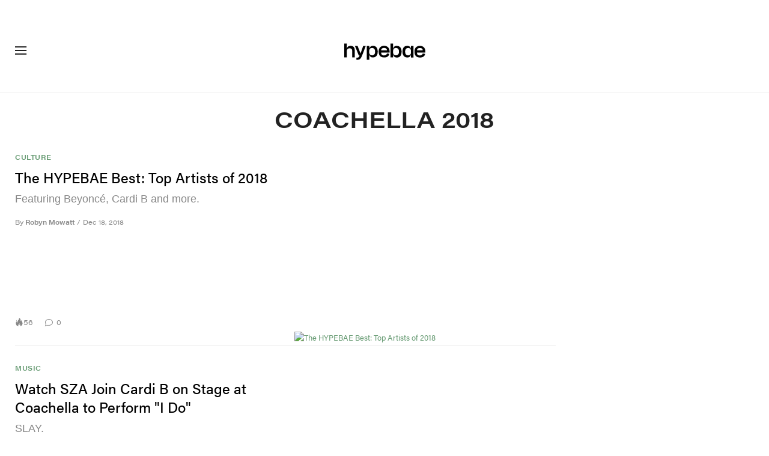

--- FILE ---
content_type: text/plain;charset=UTF-8
request_url: https://c.pub.network/v2/c
body_size: -111
content:
31b1a7d0-575b-4740-9daa-7d1024c8bc8e

--- FILE ---
content_type: text/plain;charset=UTF-8
request_url: https://c.pub.network/v2/c
body_size: -257
content:
ff811ea4-2ca4-4635-9cf1-198aad66c1ab

--- FILE ---
content_type: text/javascript; charset=utf-8
request_url: https://hypebae.com/dist/hypebae/94f52f4331006700b8bd.js
body_size: 242020
content:
(self.webpackChunkhypebeast=self.webpackChunkhypebeast||[]).push([[179],{62447:(a,o,e)=>{"use strict";e.r(o),e.d(o,{audioPlayer:()=>M,convertPlaytime:()=>w,destroy:()=>E,getCurrentAudio:()=>C,getResumePlaytime:()=>S,initAudioPlayer:()=>T});e(87613);var i=e(18781),n=e(37658);function t(a,o){let e=!(arguments.length>2&&void 0!==arguments[2])||arguments[2];const{title:t}=document,l=a.find(".play"),c=a.find(".pause"),s=a.find(".advance-btn"),r=a.find(".advance-btn.rewind"),m=a.find(".advance-btn.ahead"),f=a.find(".navigate-btn a"),d=a.find(".navigate-btn a.prev-btn"),p=a.find(".navigate-btn a.next-btn"),u=n(o);let g=!1,h=!1,b=!1,k=0,v=!0,y=!1,S=0;e?(u.on({"play.tracking":()=>{g||((0,i.VV)({category:"HB Radio",action:"played",label:t,value:Math.round(o.currentTime)}),g=!0)},"ended.tracking":()=>{b||((0,i.VV)({category:"HB Radio",action:"click",label:t}),b=!0),(0,i.VV)({category:"HB Radio",action:"completed %",label:t,value:100})},"loadstart.tracking":()=>{y=o.currentTime>0,S=o.currentTime},"seeking.tracking":()=>{y&&o.currentTime<5&&(0,i.VV)({category:"HB Radio",action:"Autoplay to start",label:t})}}),c.on("click.tracking",(()=>{(0,i.VV)({category:"radio article page",action:"clicks_player_pause_play",label:"Clicks"}),h||(h=!0),k+=1})),l.on("click.tracking",(()=>{k+=1})),f.on("click.tracking",(()=>{(0,i.VV)({category:"radio article page",action:"next/previous post",label:t})})),d.on("click.tracking",(()=>{(0,i.VV)({category:"radio article page",action:"clicks_player_previous",label:"Clicks"})})),p.on("click.tracking",(()=>{(0,i.VV)({category:"radio article page",action:"clicks_player_next",label:"Clicks"})})),r.on("click.tracking",(()=>{(0,i.VV)({category:"radio article page",action:"clicks_player_rewind",label:"Clicks"})})),m.on("click.tracking",(()=>{(0,i.VV)({category:"radio article page",action:"clicks_player_ahead",label:"Clicks"})})),s.on("click.tracking",(()=>{v&&(v=!1,setTimeout((()=>{v=!0}),1e3))})),n(window).on("unload.tracking",(()=>{if((0,i.VV)({category:"HB Radio",action:"play/pause clicks",label:t,value:k}),0!==o.currentTime){(0,i.VV)({category:"HB Radio",action:"drop-off",label:t,value:Math.round(o.currentTime)});const a=o.currentTime/(o.duration-S)*100;(0,i.VV)({category:"HB Radio",action:"completed %",label:t,value:Math.round(a)})}}))):(u.off(".tracking"),c.off(".tracking"),l.off(".tracking"),r.off(".tracking"),m.off(".tracking"),d.off(".tracking"),p.off(".tracking"),s.off(".tracking"),n(window).off(".tracking"))}var l=e(37658);const c=a=>{a.find(".track").each(((a,o)=>{const e=l(o).data("mp3Url"),i=new Audio(e);i&&(i.addEventListener("loadedmetadata",(()=>{l(o).find(".track-duration").text(w(i.duration))})),i.preload="metadata")}))},s=a=>{const o=a.find(".track.active").next();return o.length&&o.click(),o},r=(a,o)=>{const e=o.find(".playlist-controls"),i=e.find(".next-btn"),n=e.find(".prev-btn"),t=a.next(),l=a.prev();t.length?i.removeAttr("disabled"):i.attr("disabled",""),l.length?n.removeAttr("disabled"):n.attr("disabled","")},m=(a,o)=>{const e=o.find(".playlist-controls"),i=e.find(".next-btn"),n=e.find(".prev-btn");i.on("click",(()=>{const e=s(a);r(e,o)})),n.on("click",(()=>{const e=(a=>{const o=a.find(".track.active").prev();return o.length&&o.click(),o})(a);r(e,o)}))},f=a=>{const o=C();o&&o.addEventListener("ended",(()=>{s(a)}),!1)},d=function(a,o,e){let i=!(arguments.length>3&&void 0!==arguments[3])||arguments[3],n=arguments.length>4&&void 0!==arguments[4]&&arguments[4];const t=a.data("mp3Url"),l=a.data("title");a.parent().find(".track.active").removeClass("active"),a.addClass("active"),e.data({mp3Url:t,title:l,resumeplay:n,autoplay:i}),e.parent().find(".title-category h2").text(l),r(a,e),E(!1),M(e),f(o)},p=(a,o)=>{if("undefined"!=typeof Storage){const e=JSON.parse(localStorage.getItem("hb-podcasts-multi"))||{},i=o.data("id"),n=e[i]?e[i]:1,t=a.find('.track[data-track-order="'.concat(n,'"]'));t.length&&d(t,a,o,!0,!0)}},u=(a,o)=>{if("undefined"!=typeof Storage){const e=JSON.parse(localStorage.getItem("hb-podcasts-multi"))||{},i=5,n=C(),t=o.data("id");n&&(n.currentTime>i&&n.currentTime<n.duration-i?e[t]=a.find(".track.active").data("trackOrder"):delete e[t],localStorage.setItem("hb-podcasts-multi",JSON.stringify(e)))}};var g=e(37658);let h=null,b=null,k=!1,v=null;const y=(a,o)=>a.type===o?a.originalEvent.touches[0].pageX:a.pageX,S=()=>{if("undefined"!=typeof Storage){const a=JSON.parse(localStorage.getItem("hb-podcasts"))||{};return a[b]?a[b]:0}return 0},w=a=>{const o="0".concat(Math.floor(a/60)),e="0".concat(Math.floor(a%60));return"".concat(o.substr(-2),":").concat(e.substr(-2))},R=function(){let a=!(arguments.length>0&&void 0!==arguments[0])||arguments[0];const o=v.find(".play"),e=!!v.data("resumeplay"),i=v.find(".buffer"),n=v.find(".current-time"),t=v.find(".duration-time"),l=v.find(".remaining-time"),c=v.find(".audio-progress"),s=v.find(".progress-marker"),r={loadedmetadata:()=>{t.text(w(h.duration)),l.text(w(h.duration))},timeupdate:()=>{const a=h.currentTime/h.duration*100;n.length&&n.text(w(h.currentTime)),l.length&&l.text(w(h.duration-h.currentTime)),k||(c.css({overflow:"visible",transform:"scaleX(".concat(h.currentTime/h.duration,")")}),s.css("left","".concat(a,"%")))},progress:()=>{if(h.buffered.length){for(let a=0;a<h.buffered.length;a+=1)if(h.buffered.start(h.buffered.length-1-a)<h.currentTime){i.css("transform","scaleX(".concat(h.buffered.end(h.buffered.length-1-a)/h.duration,")"));break}}else i.css("transform","scaleX(1)")},ended:()=>{if(o.addClass("active"),"undefined"!=typeof Storage&&e){const a=JSON.parse(localStorage.getItem("hb-podcasts"))||{};a[b]&&(delete a[b],localStorage.setItem("hb-podcasts",JSON.stringify(a)))}},play:()=>{o.removeClass("active")},pause:()=>{o.addClass("active")}};a?g.each(r,((a,o)=>{h.addEventListener(a,o)})):g.each(r,((a,o)=>{h.removeEventListener(a,o)}))},A=()=>{if("undefined"!=typeof Storage){const a=JSON.parse(localStorage.getItem("hb-podcasts"))||{},o=5;h.currentTime>o&&h.currentTime<h.duration-o?a[b]=h.currentTime:delete a[b],localStorage.setItem("hb-podcasts",JSON.stringify(a))}};function M(a){v=a;const o=v.data("mp3Url"),e=v.find(".play"),i=v.find(".pause"),n=v.find(".tracker"),l=v.find(".advance-btn"),c=v.find(".audio-progress"),s=v.find(".progress-marker"),r=v.find(".audio-player"),m=v.find(".seeker"),f=!!v.data("resumeplay"),d=!!v.data("autoplay"),p=v.find(".duration-time");if(b=v.data("id"),h=new Audio(o),h.canPlayType("audio/mpeg")&&(h.type="audio/mpeg"),e.on("click",(a=>{a.preventDefault(),h.play()})),i.on("click",(a=>{a.preventDefault(),h.pause()})),l.on("click touchstart",(a=>{a.preventDefault();const o=g(a.currentTarget);h.currentTime+=parseInt(o.data("advance"),10)})),s.on("mousedown touchstart",(()=>{k=!0})),v.on({"mousemove touchmove":a=>{if(!k)return!0;const o=(y(a,"touchmove")-r.offset().left)/r.width(),e=100*o;o>=0&&o<=1&&(c.css("transform","scaleX(".concat(o,")")),s.css("left","".concat(e,"%")))},"mouseup touchend":()=>{k=!1}}),r.on({"mousemove touchmove":a=>{const o=(y(a,"touchmove")-r.offset().left)/r.width(),e=w(h.duration*o),i=100*o;o>=0&&o<=1&&(n.css("left","".concat(i,"%")),m.css("transform","scaleX(".concat(o,")")),h.duration>0&&n.find(".tracker-timer").text(e))},"mouseleave touchend":()=>{m.css("transform","scaleX(0)")},"click touchstart":a=>{const o=(y(a,"touchstart")-r.offset().left)/r.width();h.currentTime=h.duration*o}}),g(window).on("pagehide",(()=>{A()})),f&&(h.currentTime=S()),d){const a=h.play();void 0!==a?a.then((()=>{p.text(w(h.duration)),e.removeClass("active")})).catch().finally((()=>{R()})):R()}else R();"undefined"!=typeof ga&&function(a,o){t(a,o)}(v,h)}function C(){return h}const B=a=>{const o=v.find(".play"),e=v.find(".pause"),i=v.find(".advance-btn"),n=v.find(".progress-marker"),t=v.find(".audio-player");o.off("click"),e.off("click"),i.off("click"),n.off(),a.off(),t.off()};function T(a){const o=a.find(".audio-playlist");M(a),o.length&&function(a,o){m(a,o),c(a),f(a),p(a,o),a.find(".track").on("click",(e=>{const i=l(e.currentTarget);d(i,a,o)})),l(window).on("pagehide",(()=>{u(a,o)}))}(o,a)}function E(){let a=!(arguments.length>0&&void 0!==arguments[0])||arguments[0];h.pause(),a&&A(),R(!1),B(v),t(v,h,!1),h=null}},20302:(a,o,e)=>{var i=e(37658);(()=>{const a=i("#register-container"),o=i("#login-container");i(".email-login").on("click",(()=>{a.addClass("email-signup"),o.addClass("email-signup")})),i(".back-btn").on("click",(()=>{a.removeClass("email-signup"),o.removeClass("email-signup")}))})()},97560:(a,o,e)=>{"use strict";e(31781),e(5164),e(86165),e(43798),e(73262),e(35158);var i=e(88699),n=e(30767),t=e(26195),l=(e(16626),e(80922)),c=e(80150),s=e(37658);window.addEventListener("load",(()=>{if(s("body").hasClass("locale-cn")||s("body").hasClass("locale-kids")||void 0===navigator.serviceWorker)return;t.Z.initializeApp({projectId:"hypebae-3bca4",apiKey:"AIzaSyB63MyloVJbXlE8TIqFjyldpalj5E7Fjsk",appId:"1:419360719697:web:bfc7f3d8e090ef8285c970",messagingSenderId:"419360719697"});const a=t.Z.messaging(),o=s("body").data("locale");function e(a){if(window.localStorage.getItem(c.bT)!==o){const{systemName:e}=hypebeast;let i=o;switch(i){case"jp":i="ja";break;case"hk":i="cnt";break;case"cn":i="cns"}s.ajax({method:"POST",url:"https://recom.hypebeast.com/v1/systems/".concat(e,"/devices/"),headers:{Authorization:hypebeast.token,DeviceToken:a,"Content-Type":"application/json"},data:JSON.stringify({systemName:e,regionCode:i,platform:"web",version:"0.0.0",timezone:null})}),s.ajax({method:"POST",url:hypebeast.firebaseSubscribeUrl,dataType:"json",data:{token:a,locale:o},success(){window.localStorage.setItem(c.bT,o)}})}}if(hypebeast.firebaseError=[],hypebeast.firebaseMessage=a,window.localStorage.getItem("removedOldFirebaseToken"))navigator.serviceWorker.register(hypebeast.firebaseServiceWorkerUrl).then((o=>{a.useServiceWorker(o),a.requestPermission().then((()=>{a.getToken({vapidKey:hypebeast.firebaseVAPID.toString(),serviceWorkerRegistration:o}).then((a=>{a?e(a):window.localStorage.removeItem(c.bT)})).catch((()=>{window.indexedDB.deleteDatabase("undefined"),window.indexedDB.deleteDatabase("fmc_vapid_details_db"),window.indexedDB.deleteDatabase("fcm_token_details_db"),window.localStorage.removeItem(c.nB),window.localStorage.removeItem(c.bT)}))})).catch((()=>{})),a.onTokenRefresh((()=>{window.localStorage.removeItem(c.bT),a.getToken().then((a=>{e(a)})).catch((()=>{window.indexedDB.deleteDatabase("undefined"),window.indexedDB.deleteDatabase("fmc_vapid_details_db"),window.indexedDB.deleteDatabase("fcm_token_details_db"),window.localStorage.removeItem(c.nB),window.localStorage.removeItem(c.bT)}))}))})).catch((()=>{}));else{const a=navigator.serviceWorker.getRegistration(hypebeast.firebaseServiceWorkerUrl),o=(0,l.Lj)("fcm_token_details_db");Promise.all([a,o]).then((a=>{const o=a[0];o&&o.unregister(),window.localStorage.setItem("removedOldFirebaseToken","true"),window.localStorage.removeItem(c.bT)}))}"201907101230"!==window.localStorage.getItem(c.nB)&&a.getToken().then((a=>{e(a),window.localStorage.setItem(c.nB,"201907101230")})).catch((()=>{window.indexedDB.deleteDatabase("undefined"),window.indexedDB.deleteDatabase("fmc_vapid_details_db"),window.indexedDB.deleteDatabase("fcm_token_details_db"),window.localStorage.removeItem(c.nB),window.localStorage.removeItem(c.bT)}))}));var r=e(95765),m=e(18781),f=e(78592),d=e(15560);var p=e(20845),u=e(55821),g=e(29542),h=e(16638),b=(e(97498),e(64558),e(3157),e(22997));e(50707),e(65442);const k=["id"],v={class:"post-box-image-container fixed-ratio-3-2"},y=["href","title"],S=["src","alt"],w={class:"post-box-content-container"},R={class:"post-box-content-title"},A=["href"],M={class:"post-box-content-excerpt"},C={__name:"PostBox",props:{post:{type:Object,required:!0}},setup(a){const o=a,{post:e}=(0,u.toRefs)(o),i=(0,u.computed)((()=>(0,h.get)(e.value,"title"))),n=(0,u.computed)((()=>(0,h.get)(e.value,"name"))),t=(0,u.computed)((()=>{const a=(0,h.get)(e.value,"_links.thumbnail.href",""),o=new URL(a);return o.searchParams.has("w")&&o.searchParams.set("w","930"),o.toString()}));return(a,o)=>((0,u.openBlock)(),(0,u.createElementBlock)("div",{id:"post-".concat((0,u.unref)(e).id),class:"post-box"},[(0,u.createElementVNode)("div",v,[(0,u.createElementVNode)("a",{href:(0,u.unref)(e)._links.self.href,class:"thumbnail",title:i.value},[(0,u.createElementVNode)("img",{class:"img-fluid",src:t.value,alt:n.value},null,8,S)],8,y)]),(0,u.createElementVNode)("div",w,[(0,u.createElementVNode)("div",R,[(0,u.createElementVNode)("a",{href:(0,u.unref)(e)._links.self.href},[(0,u.createElementVNode)("h2",null,[(0,u.createElementVNode)("span",null,(0,u.toDisplayString)(i.value),1)])],8,A)]),(0,u.createElementVNode)("div",M,(0,u.toDisplayString)((0,u.unref)(e).excerpt),1)])],8,k))}},B=C;var T=e(6851);function E(a,o){var e=Object.keys(a);if(Object.getOwnPropertySymbols){var i=Object.getOwnPropertySymbols(a);o&&(i=i.filter((function(o){return Object.getOwnPropertyDescriptor(a,o).enumerable}))),e.push.apply(e,i)}return e}function N(a){for(var o=1;o<arguments.length;o++){var e=null!=arguments[o]?arguments[o]:{};o%2?E(Object(e),!0).forEach((function(o){z(a,o,e[o])})):Object.getOwnPropertyDescriptors?Object.defineProperties(a,Object.getOwnPropertyDescriptors(e)):E(Object(e)).forEach((function(o){Object.defineProperty(a,o,Object.getOwnPropertyDescriptor(e,o))}))}return a}function z(a,o,e){var i;return(o="symbol"==typeof(i=function(a,o){if("object"!=typeof a||!a)return a;var e=a[Symbol.toPrimitive];if(void 0!==e){var i=e.call(a,o||"default");if("object"!=typeof i)return i;throw new TypeError("@@toPrimitive must return a primitive value.")}return("string"===o?String:Number)(a)}(o,"string"))?i:i+"")in a?Object.defineProperty(a,o,{value:e,enumerable:!0,configurable:!0,writable:!0}):a[o]=e,a}const P={key:0},I={class:"heading"},j={__name:"PostBreak",props:{posts:{type:Array,required:!0},name:{type:String},ga:{type:Object,required:!0}},setup(a){const o=a,e={modules:[d.Rv],slidesPerView:1.2,noSwiping:!1,freeMode:!0,spaceBetween:15,slidesOffsetAfter:15,slidesOffsetBefore:15,breakpoints:{768:{slidesOffsetAfter:0,slidesOffsetBefore:0,spaceBetween:30,slidesPerView:2,noSwiping:!0,freeMode:!1}}},{name:i,ga:n}=(0,u.toRefs)(o),t=i.value?i.value.replace(/\s/g,"_").toLowerCase():null,l=t?"".concat(t,"_").concat(n.value.name):n.value.name,{viewArticleListAttributes:c,selectArticleAttributes:s,autoObserveLists:r}=(0,T.Z)(),m=a=>{r(a.el.parentElement)};return(o,i)=>a.posts.length>0?((0,u.openBlock)(),(0,u.createElementBlock)("div",P,[(0,u.createElementVNode)("div",I,[(0,u.createElementVNode)("h3",null,[(0,u.renderSlot)(o.$slots,"heading")])]),(0,u.createVNode)((0,u.unref)(b.tq),(0,u.mergeProps)({onSwiper:m},N(N({},e),(0,u.unref)(c)((0,u.unref)(l)))),{default:(0,u.withCtx)((()=>[((0,u.openBlock)(!0),(0,u.createElementBlock)(u.Fragment,null,(0,u.renderList)((0,u.unref)(h.slice)(a.posts,0,2),((a,o)=>((0,u.openBlock)(),(0,u.createBlock)((0,u.unref)(b.o5),{key:"post.break.".concat(o)},{default:(0,u.withCtx)((()=>[(0,u.createVNode)((0,u.unref)(B),(0,u.mergeProps)({post:a},{ref_for:!0},(0,u.unref)(s)(a.id,a.blog_id,a.post_type)),null,16,["post"])])),_:2},1024)))),128))])),_:1},16)])):(0,u.createCommentVNode)("v-if",!0)}},K=j,O={class:"post-break-fetcher"},G=["href"],L=["href"],_={__name:"PostFetcher",props:{fetcherUrl:{type:String,required:!0},item:{type:Object,required:!0},ga:{type:Object,required:!0}},setup(a){const o=a,e=(0,u.ref)(null),i=(0,u.ref)(!0),n=(0,u.ref)([]),{fetcherUrl:t,item:l}=(0,u.toRefs)(o),c=(0,u.computed)((()=>(0,h.get)(l.value,"display"))),s=(0,u.computed)((()=>(0,h.get)(n.value,"_embedded.items",[]))),r=(0,u.computed)((()=>(0,h.get)(l.value,"more_title"))),m=(0,u.computed)((()=>(0,h.get)(l.value,"more_href")));return(0,u.onBeforeMount)((async()=>{await(async()=>{i.value=!0,n.value=await g.Z.get(t.value,{headers:{Accept:"application/json","Content-Type":"application/json","X-Api-Version":"2.13",Expiry:null,Pragma:null,"Cache-Control":"public"}}).then((a=>{let{data:{posts:o}}=a;return o})).catch((()=>[])),i.value=!1})()})),(o,n)=>((0,u.openBlock)(),(0,u.createElementBlock)("div",O,[i.value?(0,u.createCommentVNode)("v-if",!0):((0,u.openBlock)(),(0,u.createBlock)((0,u.unref)(K),{key:0,posts:s.value,name:c.value,ga:a.ga,ref_key:"theBreak",ref:e},{heading:(0,u.withCtx)((()=>[(0,u.renderSlot)(o.$slots,"heading",{},(()=>[r.value?((0,u.openBlock)(),(0,u.createElementBlock)(u.Fragment,{key:0},[(0,u.createElementVNode)("a",{href:m.value,target:"_blank"},(0,u.toDisplayString)(c.value),9,G),(0,u.createElementVNode)("a",{class:"see-more suffix",href:m.value,target:"_blank"},[(0,u.createElementVNode)("span",null,(0,u.toDisplayString)(r.value),1),n[0]||(n[0]=(0,u.createTextVNode)()),n[1]||(n[1]=(0,u.createElementVNode)("i",{class:"icon icon-arrow-link"},null,-1))],8,L)],64)):((0,u.openBlock)(),(0,u.createElementBlock)(u.Fragment,{key:1},[(0,u.createTextVNode)((0,u.toDisplayString)(c.value),1)],64))]))])),_:3},8,["posts","name","ga"]))]))}},U=_,D=a=>{if(a){a.querySelectorAll(".post-break-wrapper:not([data-v-app])").forEach((a=>{(0,u.createApp)({components:{PostFetcher:U}}).mount(a)}))}},V=["id"],x={class:"brand-item-image-container"},F=["href","title"],q=["src","alt"],H={key:1,class:"avatar-fallback"},W={class:"brand-item-content-container"},Z={class:"brand-item-content-title"},J=["href"],$={__name:"BrandItem",props:{brand:{type:Object,required:!0}},setup(a){const o=a,{brand:e}=(0,u.toRefs)(o),i=(0,u.computed)((()=>(0,h.get)(e.value,"term.term_id"))),n=(0,u.computed)((()=>(0,h.get)(e.value,"term.name"))),t=(0,u.computed)((()=>(0,h.get)(e.value,"term.link_brand"))),l=(0,u.computed)((()=>(0,h.get)(e.value,"hypedb.image"))),c=(0,u.computed)((()=>n.value.split(/[\s-]/).map((a=>a.charAt(0))).join("")));return(a,o)=>((0,u.openBlock)(),(0,u.createElementBlock)("div",{id:"brand-".concat(i.value),class:"brand-item"},[(0,u.createElementVNode)("div",x,[(0,u.createElementVNode)("a",{href:t.value,class:"thumbnail",title:n.value,onClick:o[0]||(o[0]=o=>a.trackClick("item",n.value))},[l.value?((0,u.openBlock)(),(0,u.createElementBlock)("img",{key:0,class:"img-fluid",src:l.value,alt:n.value},null,8,q)):((0,u.openBlock)(),(0,u.createElementBlock)("div",H,(0,u.toDisplayString)(c.value),1))],8,F)]),(0,u.createElementVNode)("div",W,[(0,u.createElementVNode)("div",Z,[(0,u.createElementVNode)("a",{href:t.value},[(0,u.createElementVNode)("h2",null,[(0,u.createElementVNode)("span",null,(0,u.toDisplayString)(n.value),1)])],8,J)])])],8,V))}},Y=$,X={key:0},Q={class:"heading"},aa={class:"swiper-container"},oa={__name:"BrandBreak",props:{brands:{type:Array,required:!0},ga:{type:Object,required:!0}},setup(a){const o=(0,u.reactive)({spaceBetween:15,slidesPerView:"auto",freeMode:{enabled:!0},modules:[d.Rv],loop:!1,slidesOffsetBefore:0,slidesOffsetAfter:0}),{viewArticleListAttributes:e,selectArticleAttributes:i,autoObserveLists:n}=(0,T.Z)(),t=a=>{n(a.el.parentElement)};return(n,l)=>a.brands.length>0?((0,u.openBlock)(),(0,u.createElementBlock)("div",X,[(0,u.createElementVNode)("div",Q,[(0,u.createElementVNode)("h3",null,[(0,u.renderSlot)(n.$slots,"heading")])]),(0,u.createElementVNode)("div",aa,[(0,u.createVNode)((0,u.unref)(b.tq),(0,u.mergeProps)({spaceBetween:o.spaceBetween,slidesPerView:o.slidesPerView,freeMode:o.freeMode,modules:o.modules,loop:o.loop,slidesOffsetBefore:o.slidesOffsetBefore,slidesOffsetAfter:o.slidesOffsetAfter,class:"swiper",onSwiper:t},(0,u.unref)(e)(a.ga.name)),{default:(0,u.withCtx)((()=>[((0,u.openBlock)(!0),(0,u.createElementBlock)(u.Fragment,null,(0,u.renderList)(a.brands,((a,o)=>((0,u.openBlock)(),(0,u.createBlock)((0,u.unref)(b.o5),{key:"brand-item-".concat(o)},{default:(0,u.withCtx)((()=>[(0,u.createVNode)((0,u.unref)(Y),(0,u.mergeProps)({brand:a},{ref_for:!0},(0,u.unref)(i)(a.term_id,a.blog_id,a.type)),null,16,["brand"])])),_:2},1024)))),128))])),_:1},16,["spaceBetween","slidesPerView","freeMode","modules","loop","slidesOffsetBefore","slidesOffsetAfter"])])])):(0,u.createCommentVNode)("v-if",!0)}},ea=oa,ia={class:"brand-break-fetcher"},na={class:"title"},ta=["href"],la={class:"see-more-text"},ca={__name:"BrandFetcher",props:{id:String,fetcherUrl:{type:String,required:!0},item:{type:Object,required:!0},ga:{type:Object,required:!0}},setup(a){const o=a,e=(0,u.ref)(null),i=(0,u.ref)(!0),n=(0,u.ref)([]),{fetcherUrl:t,item:l,ga:c}=(0,u.toRefs)(o),s=(0,u.computed)((()=>(0,h.get)(l.value,"display"))),r=(0,u.computed)((()=>(0,h.get)(n.value,"items",[]))),m=(0,u.computed)((()=>(0,h.get)(l.value,"moreTitle"))),f=(0,u.computed)((()=>(0,h.get)(l.value,"moreHref")));return(0,u.onBeforeMount)((async()=>{await(async()=>{i.value=!0,n.value=await g.Z.get(t.value,{headers:{Accept:"application/json","Content-Type":"application/json","X-Api-Version":"2.13"}}).then((a=>{let{data:{widget_feeds:o}}=a;return o})).catch((()=>[])),i.value=!1})()})),(o,n)=>((0,u.openBlock)(),(0,u.createElementBlock)("div",ia,[i.value?(0,u.createCommentVNode)("v-if",!0):((0,u.openBlock)(),(0,u.createBlock)(ea,{key:0,id:"".concat(a.id,"-container"),brands:r.value,ga:(0,u.unref)(c),ref_key:"theBreak",ref:e},{heading:(0,u.withCtx)((()=>[(0,u.renderSlot)(o.$slots,"heading",{},(()=>[m.value?((0,u.openBlock)(),(0,u.createElementBlock)(u.Fragment,{key:0},[(0,u.createElementVNode)("span",na,(0,u.toDisplayString)(s.value),1),(0,u.createElementVNode)("a",{class:"see-more suffix",href:f.value,target:"_blank"},[(0,u.createElementVNode)("span",la,(0,u.toDisplayString)(m.value),1),n[0]||(n[0]=(0,u.createTextVNode)()),n[1]||(n[1]=(0,u.createElementVNode)("i",{class:"icon icon-arrow-link"},null,-1))],8,ta)],64)):((0,u.openBlock)(),(0,u.createElementBlock)(u.Fragment,{key:1},[(0,u.createTextVNode)((0,u.toDisplayString)(s.value),1)],64))]))])),_:3},8,["id","brands","ga"]))]))}},sa=ca,ra=a=>{if(a){a.querySelectorAll(".brand-break-wrapper:not([data-v-app])").forEach((a=>{(0,u.createApp)({components:{BrandFetcher:sa}}).mount(a)}))}};function ma(a){if(!a)return;const o=a.querySelector(".hypeart-break-container-edition .swiper");o&&new f.Z(o,{modules:[d.Rv],slidesPerView:2.4,freeMode:!0,spaceBetween:15,slidesOffsetAfter:15,slidesOffsetBefore:15,breakpoints:{768:{slidesOffsetAfter:0,slidesOffsetBefore:0,spaceBetween:15,slidesPerView:4,freeMode:!1}}})}var fa=e(72943),da=e(4710);const pa=a=>{const o=(0,u.computed)((()=>(0,h.get)(a.value,"excerpt"))),e=(0,u.computed)((()=>(0,h.get)(a.value,"_links.thumbnail.href"))),i=(0,u.computed)((()=>(0,h.get)(a.value,"_embedded.presented_by"))),n=(0,u.computed)((()=>!!i.value));return{title:(0,u.computed)((()=>(0,h.get)(a.value,"title"))),thumbnail:e,permalink:(0,u.computed)((()=>(0,h.get)(a.value,"_links.self.href"))),excerpt:o,presentedBy:i,isPresentedBy:n,getImage:a=>e.value.replace(/w=[0-9]+/i,"w=".concat(a)),tagline:(0,u.computed)((()=>i.value?"Presented by ".concat(i.value):o.value))}};function ua(a,o){var e=Object.keys(a);if(Object.getOwnPropertySymbols){var i=Object.getOwnPropertySymbols(a);o&&(i=i.filter((function(o){return Object.getOwnPropertyDescriptor(a,o).enumerable}))),e.push.apply(e,i)}return e}function ha(a){for(var o=1;o<arguments.length;o++){var e=null!=arguments[o]?arguments[o]:{};o%2?ua(Object(e),!0).forEach((function(o){ba(a,o,e[o])})):Object.getOwnPropertyDescriptors?Object.defineProperties(a,Object.getOwnPropertyDescriptors(e)):ua(Object(e)).forEach((function(o){Object.defineProperty(a,o,Object.getOwnPropertyDescriptor(e,o))}))}return a}function ba(a,o,e){var i;return(o="symbol"==typeof(i=function(a,o){if("object"!=typeof a||!a)return a;var e=a[Symbol.toPrimitive];if(void 0!==e){var i=e.call(a,o||"default");if("object"!=typeof i)return i;throw new TypeError("@@toPrimitive must return a primitive value.")}return("string"===o?String:Number)(a)}(o,"string"))?i:i+"")in a?Object.defineProperty(a,o,{value:e,enumerable:!0,configurable:!0,writable:!0}):a[o]=e,a}const ka=["id"],va={key:0,class:"thumbnail fixed-ratio-3-2"},ya=["href","title"],Sa=["src","alt"],wa={class:"meta"},Ra={key:0},Aa=["href","title"],Ma={key:2,class:"presented-by"},Ca={__name:"Post",props:{post:{type:Object,default:()=>({})},options:{type:Object,default:()=>({title:!0,thumbnail:!0,tagline:!0,presentedBy:!0})}},setup(a){const o={title:!0,thumbnail:!0,tagline:!0,presentedBy:!0},e=a,i=(0,u.ref)(null),n=(0,u.ref)({}),{post:t}=(0,u.toRefs)(e),{title:l,permalink:c,tagline:s,isPresentedBy:r,presentedBy:m,getImage:f}=pa(t),d=(0,u.computed)((()=>f(950)));return(0,u.onBeforeMount)((()=>{n.value=ha(ha({},o),e.options)})),(a,o)=>((0,u.openBlock)(),(0,u.createElementBlock)("div",{id:"spotlight-post-".concat((0,u.unref)(t).id),ref_key:"el",ref:i},[n.value.thumbnail?((0,u.openBlock)(),(0,u.createElementBlock)("div",va,[(0,u.createElementVNode)("a",{href:(0,u.unref)(c),title:(0,u.unref)(l)},[(0,u.createElementVNode)("img",{class:"img-fluid",src:d.value,alt:(0,u.unref)(l)},null,8,Sa)],8,ya)])):(0,u.createCommentVNode)("v-if",!0),(0,u.createElementVNode)("div",wa,[n.value.title?((0,u.openBlock)(),(0,u.createElementBlock)("h3",Ra,[(0,u.createElementVNode)("a",{href:(0,u.unref)(c),title:(0,u.unref)(l)},(0,u.toDisplayString)((0,u.unref)(l)),9,Aa)])):(0,u.createCommentVNode)("v-if",!0),n.value.tagline?((0,u.openBlock)(),(0,u.createElementBlock)("p",{key:1,class:(0,u.normalizeClass)({"presented-by":(0,u.unref)(r)})},(0,u.toDisplayString)((0,u.unref)(s)),3)):n.value.presentedBy&&(0,u.unref)(r)?((0,u.openBlock)(),(0,u.createElementBlock)("p",Ma,"Presented by "+(0,u.toDisplayString)((0,u.unref)(m)),1)):(0,u.createCommentVNode)("v-if",!0)])],8,ka))}},Ba=Ca,Ta={key:0},Ea={__name:"Grid",props:{data:{type:Array,default:()=>[]},ga:{type:Object}},setup(a){const o={768:{slidesPerView:2,spaceBetween:30,slidesOffsetBefore:0,slidesOffsetAfter:0}},{viewArticleListAttributes:e,selectArticleAttributes:i,autoObserveLists:n}=(0,T.Z)(),t=a=>{n(a.el.parentElement)};return(n,l)=>a.data.length>=2?((0,u.openBlock)(),(0,u.createElementBlock)("div",Ta,[(0,u.createElementVNode)("h2",null,[(0,u.renderSlot)(n.$slots,"heading",{},(()=>[l[0]||(l[0]=(0,u.createTextVNode)("Spotlights",-1))]))]),(0,u.createVNode)((0,u.unref)(b.tq),(0,u.mergeProps)({"slides-per-view":1.2,"space-between":15,"slides-offset-after":15,"slides-offset-before":15,breakpoints:o,modules:[(0,u.unref)(d.Rv)],"free-mode":!0,class:"spotlight-grid",onSwiper:t},(0,u.unref)(e)(a.ga.name)),{default:(0,u.withCtx)((()=>[((0,u.openBlock)(!0),(0,u.createElementBlock)(u.Fragment,null,(0,u.renderList)(a.data,(a=>((0,u.openBlock)(),(0,u.createBlock)((0,u.unref)(b.o5),{key:"spotlight.grid.".concat(a.id)},{default:(0,u.withCtx)((()=>[(0,u.createVNode)(Ba,(0,u.mergeProps)({post:a,class:"spotlight-post"},{ref_for:!0},(0,u.unref)(i)(a.id,a.blog_id,a.post_type)),null,16,["post"])])),_:2},1024)))),128))])),_:1},16,["modules"])])):(0,u.createCommentVNode)("v-if",!0)}},Na=Ea,za={key:0},Pa={__name:"List",props:{data:{type:Array,default:()=>[]},ga:{type:Object}},setup(a){const o=(0,u.ref)(),{viewArticleListAttributes:e,selectArticleAttributes:i,autoObserveLists:n}=(0,T.Z)();return(0,u.onMounted)((()=>{n(o.value.parentElement)})),(n,t)=>a.data.length>=1?((0,u.openBlock)(),(0,u.createElementBlock)("div",za,[(0,u.createElementVNode)("h2",null,[(0,u.renderSlot)(n.$slots,"heading",{},(()=>[t[0]||(t[0]=(0,u.createTextVNode)("Spotlights",-1))]))]),(0,u.createElementVNode)("div",(0,u.mergeProps)({ref_key:"el",ref:o,class:"spotlight-list"},(0,u.unref)(e)(a.ga.name)),[((0,u.openBlock)(!0),(0,u.createElementBlock)(u.Fragment,null,(0,u.renderList)(a.data,(a=>((0,u.openBlock)(),(0,u.createBlock)(Ba,(0,u.mergeProps)({key:"spotlight.list.".concat(a.id),post:a,class:"spotlight-post",options:{tagline:!1,presentedBy:!0}},{ref_for:!0},(0,u.unref)(i)(a.id,a.blog_id,a.post_type)),null,16,["post"])))),128))],16)])):(0,u.createCommentVNode)("v-if",!0)}},Ia=Pa,ja={__name:"Index",props:{data:{type:Array,default:()=>[]},type:{type:String,default:"grid",validator:a=>["grid","list"].includes(a)},ga:{type:Object}},setup:a=>(o,e)=>a.data.length?((0,u.openBlock)(),(0,u.createBlock)((0,u.resolveDynamicComponent)("grid"===a.type?Na:Ia),{key:0,data:a.data,ga:a.ga},{heading:(0,u.withCtx)((()=>[(0,u.renderSlot)(o.$slots,"heading")])),_:3},8,["data","ga"])):(0,u.createCommentVNode)("v-if",!0)};var Ka=e(59305),Oa=e(17605);const Ga=(0,Ka.WB)();Ga.use(Oa.Z);const La=Ga,_a=(0,Ka.Q_)("ranking",{state:()=>({selectedKey:"",dataSet:"ranking"}),actions:{SET_KEY(a){this.selectedKey=a},SET_DATA_SOURCE(a){this.dataSet=a},setKey(a){this.SET_KEY(a)},setDataSource(a){this.SET_DATA_SOURCE(a)}}}),Ua=a=>{const o=_a(),e=o=>{""!==a.value.category&&""!==a.value.actionClick&&(0,i.Q5)(a.value.category,"clicks_".concat(o),"Clicks")},n=(0,u.computed)((()=>o.selectedKey));return{selectTab:(a,i)=>{o.setKey(a),e(i)},trackClick:e,selectedKey:n}},Da={class:"trending-header-wrapper"},Va={class:"trending-header"},xa={key:0,class:"index-dropdown"},Fa={class:"index-dropdown-active"},qa={class:"index-dropdown-selector"},Ha={class:"index-dropdown-choice"},Wa=["onClick"],Za={key:1},Ja={key:1,class:"date-selector"},$a=["onClick"],Ya={class:"trending-stats-header"},Xa={key:0,class:"trending-header"},Qa={class:"trending-stats-header"},ao={__name:"BrandHeader",props:{headings:Object,ga:{type:Object,default:()=>({category:"",actionClick:""})},columns:{type:Boolean,default:!0},dropdown:{type:Boolean,default:!1}},setup(a){const o=a,e=(0,u.ref)(""),{selectTab:i,selectedKey:n}=Ua((0,u.toRef)(o,"ga"));return(0,u.watch)(n,((a,i)=>{""===i&&""!==a&&(e.value=(0,h.get)(o.headings,a))})),(o,t)=>((0,u.openBlock)(),(0,u.createElementBlock)("div",Da,[(0,u.createElementVNode)("div",Va,[(0,u.renderSlot)(o.$slots,"header",{},(()=>[t[0]||(t[0]=(0,u.createElementVNode)("h2",null,"Brand Ranking",-1))])),a.dropdown?((0,u.openBlock)(),(0,u.createElementBlock)("div",xa,[(0,u.createElementVNode)("div",Fa,[(0,u.createElementVNode)("span",null,(0,u.toDisplayString)(e.value),1),t[1]||(t[1]=(0,u.createTextVNode)()),t[2]||(t[2]=(0,u.createElementVNode)("i",{class:"icon icon-arrow-down"},null,-1))]),(0,u.createElementVNode)("div",qa,[((0,u.openBlock)(!0),(0,u.createElementBlock)(u.Fragment,null,(0,u.renderList)(a.headings,((a,o)=>((0,u.openBlock)(),(0,u.createElementBlock)("div",Ha,[o!==(0,u.unref)(n)?((0,u.openBlock)(),(0,u.createElementBlock)("a",{key:0,href:"#",onClick:(0,u.withModifiers)((n=>((a,o)=>{i(a,o),e.value=o})(o,a)),["prevent"])},(0,u.toDisplayString)(a),9,Wa)):((0,u.openBlock)(),(0,u.createElementBlock)("span",Za,(0,u.toDisplayString)(a),1))])))),256))])])):((0,u.openBlock)(),(0,u.createElementBlock)("div",Ja,[((0,u.openBlock)(!0),(0,u.createElementBlock)(u.Fragment,null,(0,u.renderList)(a.headings,((a,o)=>((0,u.openBlock)(),(0,u.createElementBlock)("a",{href:"#",class:(0,u.normalizeClass)([(0,u.unref)(n)===o?"active":""]),onClick:(0,u.withModifiers)((e=>(0,u.unref)(i)(o,a)),["prevent"])},(0,u.toDisplayString)(a),11,$a)))),256))])),(0,u.createElementVNode)("div",Ya,[(0,u.createElementVNode)("span",null,[(0,u.renderSlot)(o.$slots,"change",{},(()=>[t[3]||(t[3]=(0,u.createTextVNode)("Change",-1))]))]),(0,u.createElementVNode)("span",null,[(0,u.renderSlot)(o.$slots,"prev",{},(()=>[t[4]||(t[4]=(0,u.createTextVNode)("Previous",-1))]))])])]),a.columns?((0,u.openBlock)(),(0,u.createElementBlock)("div",Xa,[(0,u.createElementVNode)("div",Qa,[(0,u.createElementVNode)("span",null,[(0,u.renderSlot)(o.$slots,"change",{},(()=>[t[5]||(t[5]=(0,u.createTextVNode)("Change",-1))]))]),(0,u.createElementVNode)("span",null,[(0,u.renderSlot)(o.$slots,"prev",{},(()=>[t[6]||(t[6]=(0,u.createTextVNode)("Previous",-1))]))])])])):(0,u.createCommentVNode)("v-if",!0)]))}},oo=ao,eo={class:"brand-state"},io={key:0,class:"text-success"},no={key:1,class:"text-muted"},to={key:2,class:"text-success"},lo={class:"up-text"},co={key:3,class:"text-danger"},so={class:"down-text"},ro={__name:"BrandState",props:{prevRank:{type:Number,default:0},rankDiff:{type:Number,default:0}},setup:a=>(o,e)=>((0,u.openBlock)(),(0,u.createElementBlock)("div",eo,[0===a.prevRank?((0,u.openBlock)(),(0,u.createElementBlock)("span",io,"New")):0===a.rankDiff?((0,u.openBlock)(),(0,u.createElementBlock)("span",no,"-")):a.rankDiff>0?((0,u.openBlock)(),(0,u.createElementBlock)("span",to,[e[0]||(e[0]=(0,u.createElementVNode)("i",{class:"triangle-up"},null,-1)),(0,u.createElementVNode)("span",lo,(0,u.toDisplayString)(a.rankDiff),1)])):((0,u.openBlock)(),(0,u.createElementBlock)("span",co,[e[1]||(e[1]=(0,u.createElementVNode)("i",{class:"triangle-down"},null,-1)),(0,u.createElementVNode)("span",so,(0,u.toDisplayString)(Math.abs(a.rankDiff)),1)]))]))};function mo(a,o){var e=Object.keys(a);if(Object.getOwnPropertySymbols){var i=Object.getOwnPropertySymbols(a);o&&(i=i.filter((function(o){return Object.getOwnPropertyDescriptor(a,o).enumerable}))),e.push.apply(e,i)}return e}function fo(a){for(var o=1;o<arguments.length;o++){var e=null!=arguments[o]?arguments[o]:{};o%2?mo(Object(e),!0).forEach((function(o){po(a,o,e[o])})):Object.getOwnPropertyDescriptors?Object.defineProperties(a,Object.getOwnPropertyDescriptors(e)):mo(Object(e)).forEach((function(o){Object.defineProperty(a,o,Object.getOwnPropertyDescriptor(e,o))}))}return a}function po(a,o,e){var i;return(o="symbol"==typeof(i=function(a,o){if("object"!=typeof a||!a)return a;var e=a[Symbol.toPrimitive];if(void 0!==e){var i=e.call(a,o||"default");if("object"!=typeof i)return i;throw new TypeError("@@toPrimitive must return a primitive value.")}return("string"===o?String:Number)(a)}(o,"string"))?i:i+"")in a?Object.defineProperty(a,o,{value:e,enumerable:!0,configurable:!0,writable:!0}):a[o]=e,a}const uo=(a,o)=>{const e=_a(),n=(0,u.computed)((()=>e.selectedKey)),t=(0,u.computed)((()=>(0,h.get)(a.value.term,"name",""))),l=(0,u.computed)((()=>(0,h.get)(a.value.term,"slug",""))),c=(0,u.computed)((()=>(0,h.get)(a.value,"rank.today",0))),s=(0,u.computed)((()=>{const o=(0,h.get)(a.value,"rank.yesterday",0);return o>50?0:o})),r=(0,u.computed)((()=>s.value-c.value)),m=(0,u.computed)((()=>(0,h.get)(a.value.term,"taxonomy.description",null)||(0,h.get)(a.value.hypedb,"description",""))),f=(0,u.computed)((()=>(0,h.get)(a.value.term,"link",""))),d=(0,u.computed)((()=>{const o=(0,h.get)(a.value.term,"link_brand","");return""===o?f.value:o})),p=(0,u.computed)((()=>(0,h.get)(a.value.hypedb,"image",""))),g=(0,u.computed)((()=>{const o=(0,h.get)(a.value.hypedb,"industries",[]);return(o.length?(0,h.first)(o):"").name||""})),b=(0,u.computed)((()=>(0,h.get)(a.value.stats,"".concat(n.value,".ranks"),[]))),k=(0,u.computed)((()=>{var o;return null!==(o=a.value.stats)&&void 0!==o?o:[]})),v=(0,u.computed)((()=>k.value.reduce(((a,o)=>a+o),0))),y=(0,u.computed)((()=>(0,h.get)(a.value.stats,"".concat(n.value,".short_url"),[]))),S=(0,u.computed)((()=>t.value.split(/[\s-]/).map((a=>a.charAt(0))).join("")));return fo(fo({},(0,u.reactive)({name:t,slug:l,currentRank:c,prevRank:s,rankDiff:r,description:m,link:f,brandLink:d,avatarFile:p,industry:g,ranks:b,hypes:k,shortPostUrls:y,initials:S,totalHypes:v})),{},{trackClick:function(){let a=arguments.length>0&&void 0!==arguments[0]&&arguments[0];""!==o.value.category&&""!==o.value.actionClick&&(0,i.Q5)(o.value.category,o.value.actionClick,a?t.value:d.value)}})},go={class:"brand-item"},ho={class:"ranking-name"},bo={class:"ranking"},ko={class:"name"},vo={key:0,class:"avatar"},yo=["href"],So=["src","alt"],wo={key:1,class:"avatar-fallback"},Ro=["href"],Ao={class:"prev-rank"},Mo={class:"text-muted"},Co={__name:"Compact",props:{brand:{type:Object,default:()=>({term:{},hypedb:{},stats:{}})},rank:{type:Number},ga:{type:Object,default:()=>({category:"",actionImpression:"impressions",actionClick:"clicks"})},avatar:{type:Boolean,default:!0}},setup(a){const o=a,{brand:e,ga:i}=(0,u.toRefs)(o),{name:n,avatarFile:t,brandLink:l,trackClick:c,initials:s,prevRank:r,rankDiff:m}=uo(e,i);return(o,e)=>((0,u.openBlock)(),(0,u.createElementBlock)("div",go,[(0,u.createElementVNode)("div",ho,[(0,u.createElementVNode)("div",bo,(0,u.toDisplayString)(a.rank),1),(0,u.createElementVNode)("div",ko,[a.avatar?((0,u.openBlock)(),(0,u.createElementBlock)(u.Fragment,{key:0},[(0,u.unref)(t)?((0,u.openBlock)(),(0,u.createElementBlock)("div",vo,[(0,u.createElementVNode)("a",{href:(0,u.unref)(l),onClick:e[0]||(e[0]=a=>(0,u.unref)(c)())},[(0,u.createElementVNode)("img",{src:(0,u.unref)(t),alt:(0,u.unref)(n)},null,8,So)],8,yo)])):((0,u.openBlock)(),(0,u.createElementBlock)("div",wo,(0,u.toDisplayString)((0,u.unref)(s)),1))],64)):(0,u.createCommentVNode)("v-if",!0),(0,u.createElementVNode)("a",{href:(0,u.unref)(l),onClick:e[1]||(e[1]=a=>(0,u.unref)(c)())},(0,u.toDisplayString)((0,u.unref)(n)),9,Ro)])]),(0,u.createVNode)((0,u.unref)(ro),{"prev-rank":(0,u.unref)(r),"rank-diff":(0,u.unref)(m)},null,8,["prev-rank","rank-diff"]),(0,u.createElementVNode)("div",Ao,[(0,u.createElementVNode)("span",Mo,(0,u.toDisplayString)((0,u.unref)(r)?(0,u.unref)(r):"-"),1)])]))}},Bo=Co,To=a=>{const o=a.split(" ").filter((a=>""!==a)).map((a=>parseInt(a)));switch(o.length){case 4:return{top:o[0],right:o[1],bottom:o[2],left:o[3]};case 3:return{top:o[0],right:o[1],bottom:o[2],left:o[1]};case 2:return{top:o[0],right:o[1],bottom:o[0],left:o[1]};default:return{top:o[0],right:o[0],bottom:o[0],left:o[0]}}};function Eo(a,o){var e=Object.keys(a);if(Object.getOwnPropertySymbols){var i=Object.getOwnPropertySymbols(a);o&&(i=i.filter((function(o){return Object.getOwnPropertyDescriptor(a,o).enumerable}))),e.push.apply(e,i)}return e}function No(a){for(var o=1;o<arguments.length;o++){var e=null!=arguments[o]?arguments[o]:{};o%2?Eo(Object(e),!0).forEach((function(o){zo(a,o,e[o])})):Object.getOwnPropertyDescriptors?Object.defineProperties(a,Object.getOwnPropertyDescriptors(e)):Eo(Object(e)).forEach((function(o){Object.defineProperty(a,o,Object.getOwnPropertyDescriptor(e,o))}))}return a}function zo(a,o,e){var i;return(o="symbol"==typeof(i=function(a,o){if("object"!=typeof a||!a)return a;var e=a[Symbol.toPrimitive];if(void 0!==e){var i=e.call(a,o||"default");if("object"!=typeof i)return i;throw new TypeError("@@toPrimitive must return a primitive value.")}return("string"===o?String:Number)(a)}(o,"string"))?i:i+"")in a?Object.defineProperty(a,o,{value:e,enumerable:!0,configurable:!0,writable:!0}):a[o]=e,a}const Po={name:"TrendChartGrid",props:{boundary:{required:!0,type:Object},verticalLines:{default:!1,type:Boolean},verticalLinesNumber:{default:0,type:Number},horizontalLines:{default:!1,type:Boolean},horizontalLinesNumber:{default:0,type:Number}},methods:{setVerticalLinesParams(a){const{boundary:o,verticalLinesNumber:e}=this,i=e>1?(o.maxX-o.minX)/(e-1):0,n=o.minX+i*(a-1);return{x1:n,x2:n,y1:o.minY,y2:o.maxY,stroke:"rgba(0,0,0,0.1)"}},setHorizontalLinesParams(a){const{boundary:o,horizontalLinesNumber:e}=this,i=e>1?(o.maxY-o.minY)/(e-1):0,n=o.maxY-i*(a-1);return{x1:o.minX,x2:o.maxX,y1:n,y2:n,stroke:"rgba(0,0,0,0.1)"}}},render(){if(!this.verticalLines&&!this.horizontalLines)return;const a=[];if(this.verticalLines&&this.verticalLinesNumber>0){const o=[];for(let a=1;a<=this.verticalLinesNumber;a++)o.push((0,u.h)("line",No({class:"line"},this.setVerticalLinesParams(a))));a.push((0,u.h)("g",{class:"vertical"},o))}if(this.horizontalLines&&this.horizontalLinesNumber>0){const o=[];for(let a=1;a<=this.horizontalLinesNumber;a++)o.push((0,u.h)("line",No({class:"line"},this.setHorizontalLinesParams(a))));a.push((0,u.h)("g",{class:"horizontal"},o))}return(0,u.h)("g",a)}};function Io(a,o){var e=Object.keys(a);if(Object.getOwnPropertySymbols){var i=Object.getOwnPropertySymbols(a);o&&(i=i.filter((function(o){return Object.getOwnPropertyDescriptor(a,o).enumerable}))),e.push.apply(e,i)}return e}function jo(a){for(var o=1;o<arguments.length;o++){var e=null!=arguments[o]?arguments[o]:{};o%2?Io(Object(e),!0).forEach((function(o){Ko(a,o,e[o])})):Object.getOwnPropertyDescriptors?Object.defineProperties(a,Object.getOwnPropertyDescriptors(e)):Io(Object(e)).forEach((function(o){Object.defineProperty(a,o,Object.getOwnPropertyDescriptor(e,o))}))}return a}function Ko(a,o,e){var i;return(o="symbol"==typeof(i=function(a,o){if("object"!=typeof a||!a)return a;var e=a[Symbol.toPrimitive];if(void 0!==e){var i=e.call(a,o||"default");if("object"!=typeof i)return i;throw new TypeError("@@toPrimitive must return a primitive value.")}return("string"===o?String:Number)(a)}(o,"string"))?i:i+"")in a?Object.defineProperty(a,o,{value:e,enumerable:!0,configurable:!0,writable:!0}):a[o]=e,a}const Oo={name:"TrendChartLabels",props:{boundary:{required:!0,type:Object},minValue:{type:Number},maxValue:{type:Number},xLabels:{type:Array},yLabels:{type:Number},yLabelsTextFormatter:{default:a=>a,type:Function}},data:()=>({xLabelHeight:null,yLabelHeight:null}),methods:{setXLabelsParams(a){const{boundary:o,xLabels:e}=this,i=(o.maxX-o.minX)/(e.length-1),n=o.minX+i*a,t=o.maxY;return{transform:"translate(".concat(n,", ").concat(t,")")}},setYLabelsParams(a){const{boundary:o,yLabels:e}=this,i=(o.maxY-o.minY)/(e-1),n=o.minX,t=o.maxY-i*a;return{transform:"translate(".concat(n,", ").concat(t,")")}}},mounted(){this.xLabels&&this.xLabels.length&&(this.xLabelHeight=this.$refs.xLabels.querySelector("text").getBoundingClientRect().height),this.yLabels&&this.yLabels>0&&(this.yLabelHeight=this.$refs.yLabels.querySelector("text").getBoundingClientRect().height)},render(){if(!(this.xLabels&&this.xLabels.length||this.yLabels&&this.yLabels>0))return;const a=[];if(this.xLabels&&this.xLabels.length&&a.push((0,u.h)("g",{class:"x-labels",ref:"xLabels"},this.xLabels.map(((a,o)=>(0,u.h)("g",jo({class:"label"},this.setXLabelsParams(o)),[(0,u.h)("text",{dy:this.xLabelHeight+5,"text-anchor":"middle"},a),(0,u.h)("line",{stroke:"rgba(0,0,0,0.1)",y2:5})]))))),this.yLabels&&this.yLabels>0){const o=[];for(let a=0;a<this.yLabels;a++)o.push((0,u.h)("g",jo({class:"label"},this.setYLabelsParams(a)),[(0,u.h)("text",{dx:-10,dy:this.yLabelHeight/4,"text-anchor":"end"},this.yLabelsTextFormatter(this.minValue+(this.maxValue-this.minValue)/(this.yLabels-1)*a)),(0,u.h)("line",{stroke:"rgba(0,0,0,0.1)",x1:0,x2:-5})]));a.push((0,u.h)("g",{class:"y-labels",ref:"yLabels"},o))}return(0,u.h)("g",a)}},Go={name:"TrendChartCurve",props:{boundary:{required:!0,type:Object},minValue:{required:!0,type:Number},maxValue:{required:!0,type:Number},maxAmount:{required:!0,type:Number},activeLineParams:{type:Object},data:{required:!0,type:Array},className:{type:String},smooth:{default:!1,type:Boolean},stroke:{default:!0,type:Boolean},fill:{default:!1,type:Boolean},showPoints:{default:!1,type:Boolean}},computed:{points(){return((a,o,e,i,n)=>{a=a.map((a=>"number"==typeof a?a:a.value));const t=i-.001,l=(o.maxX-o.minX)/(n-1),c=(o.maxY-o.minY)/(e+.001-t);return a.map(((a,e)=>({x:e*l+o.minX,y:o.maxY-(a-t)*c+1e-5*+(e===n-1)-1e-5*+(0===e)})))})(this.data,this.boundary,this.maxValue,this.minValue,this.maxAmount)},paths(){return((a,o,e)=>{let{maxY:i}=e;const n=[...a],t=n.shift(),l=n[n.length-1],c=(n[0].x-t.x)/2;let s="M ".concat(t.x,",").concat(t.y);n.forEach(((a,e)=>{if(o){const o=n[e-1]||t;s+=" C ".concat(c+o.x,",").concat(o.y," ").concat(c+o.x,",").concat(a.y," ").concat(a.x,",").concat(a.y)}else s+=" L".concat(a.x,",").concat(a.y)}));let r=s;return l.Y!==i&&(r+=" L".concat(l.x,",").concat(i)),t.Y!==i&&(r+=" L".concat(t.x,",").concat(i)),r+=" Z",{linePath:s,fillPath:r}})(this.points,this.smooth,this.boundary)}},render(){const a=[];return this.fill&&this.paths&&this.paths.fillPath&&a.push((0,u.h)("path",{class:"fill",d:this.paths.fillPath,fill:"rgba(0,0,0,0.15)"})),this.stroke&&this.paths&&this.paths.linePath&&a.push((0,u.h)("path",{class:"stroke",d:this.paths.linePath,fill:"none",stroke:"black"})),this.showPoints&&this.points&&a.push((0,u.h)("g",{class:"points"},this.points.map(((a,o)=>(0,u.h)("circle",{class:{point:!0,"is-active":this.activeLineParams&&this.activeLineParams.index===o},cx:a.x,cy:a.y,r:2,stroke:"#000000","stroke-width":1}))))),(0,u.h)("g",{class:this.className},a)}};function Lo(a,o){var e=Object.keys(a);if(Object.getOwnPropertySymbols){var i=Object.getOwnPropertySymbols(a);o&&(i=i.filter((function(o){return Object.getOwnPropertyDescriptor(a,o).enumerable}))),e.push.apply(e,i)}return e}function _o(a){for(var o=1;o<arguments.length;o++){var e=null!=arguments[o]?arguments[o]:{};o%2?Lo(Object(e),!0).forEach((function(o){Uo(a,o,e[o])})):Object.getOwnPropertyDescriptors?Object.defineProperties(a,Object.getOwnPropertyDescriptors(e)):Lo(Object(e)).forEach((function(o){Object.defineProperty(a,o,Object.getOwnPropertyDescriptor(e,o))}))}return a}function Uo(a,o,e){var i;return(o="symbol"==typeof(i=function(a,o){if("object"!=typeof a||!a)return a;var e=a[Symbol.toPrimitive];if(void 0!==e){var i=e.call(a,o||"default");if("object"!=typeof i)return i;throw new TypeError("@@toPrimitive must return a primitive value.")}return("string"===o?String:Number)(a)}(o,"string"))?i:i+"")in a?Object.defineProperty(a,o,{value:e,enumerable:!0,configurable:!0,writable:!0}):a[o]=e,a}const Do={name:"TrendChart",emits:["mouse-move"],components:{TrendChartGrid:Po,TrendChartLabels:Oo,TrendChartCurve:Go},props:{datasets:{required:!0,type:Array},grid:{default:null,type:Object},labels:{default:null,type:Object},max:{type:Number},min:{type:Number},padding:{default:"5",type:String,validator:a=>(a=>{const o=a.split(" ").filter((a=>""!==a)).map((a=>parseInt(a)));return!(o.length<1||o.length>4)&&o.every((a=>"number"==typeof a&&a>=0))})(a)},interactive:{default:!1,type:Boolean}},data:()=>({width:null,height:null,labelsOverflowObject:{top:0,right:0,bottom:0,left:0},activeLine:null,activeLineParams:null}),computed:{paddingObject(){return this.padding?To(this.padding):To("0")},boundary(){const{width:a,height:o,paddingObject:e,labelsOverflowObject:i}=this;return{minX:e.left+i.left,minY:e.top+i.top,maxX:a-e.right-i.right,maxY:o-e.bottom-i.bottom}},params(){let a=-1/0,o=1/0,e=0;return this.datasets.forEach((i=>{const n=i.data.map((a=>"number"==typeof a?a:a.value)),t=Math.max(...n);t>a&&(a=t);const l=Math.min(...n);l<o&&(o=l),n.length>e&&(e=n.length)})),void 0!==this.max&&this.max>a&&(a=this.max),void 0!==this.min&&this.min<o&&(o=this.min),{maxValue:a,minValue:o,maxAmount:e}},chartOverlayParams(){const{boundary:a}=this,o=a.maxX-a.minX,e=a.maxY-a.minY;return{x:a.minX,y:a.minY,width:o>0?o:0,height:e>0?e:0,opacity:0}},chartAxesXCoords(){const a=[],o=(this.boundary.maxX-this.boundary.minX)/(this.params.maxAmount-1);for(let e=0;e<this.params.maxAmount;e++)a.push(o*e+this.boundary.minX);return a}},methods:{setSize(){if(this.$refs.chart){const a=this.$refs.chart.getBoundingClientRect();this.width=a.width,this.height=a.height}},fitLabels(){const a=this.$refs.chart,o=this.$refs.labels;if(o&&(o.xLabels&&o.xLabels.length||o.yLabels>0)){const e=a.getBoundingClientRect(),i=o.$el.getBoundingClientRect(),n=e.top-i.top+this.paddingObject.top,t=i.right-e.right+this.paddingObject.right,l=i.bottom-e.bottom+this.paddingObject.bottom,c=this.paddingObject.left-i.left+e.left;this.labelsOverflowObject={top:n>0?n:0,right:t>0?t:0,bottom:l>0?l:0,left:c>0?c:0}}else this.labelsOverflowObject={top:0,right:0,bottom:0,left:0}},init(){this.setSize(),(0,u.nextTick)((()=>{this.fitLabels()}))},getNearestCoordinate(a){return this.chartAxesXCoords.reduce(((o,e)=>Math.abs(o)>Math.abs(e-a)?e-a:o),1/0)+a},mouseMove(a){if(void 0!==this.$refs.chart){const o=this.$refs.chart.getBoundingClientRect();this.activeLine=this.getNearestCoordinate(a.clientX-o.left)}},mouseOut(){this.activeLine=null,this.activeLineParams=null},onWindowResize(){this.setSize()}},watch:{activeLine(a){const o=[];a&&(this.activeLineParams={index:this.chartAxesXCoords.indexOf(this.activeLine)},this.datasets.forEach((a=>{o.push(a.data[this.activeLineParams.index])}))),this.$emit("mouse-move",this.activeLineParams?_o(_o({},this.activeLineParams),{},{data:o}):null)},labels:{handler(){this.labelsOverflowObject={top:0,right:0,bottom:0,left:0},(0,u.nextTick)((()=>{this.fitLabels()}))},deep:!0}},mounted(){this.init(),window.addEventListener("resize",this.onWindowResize)},destroyed(){window.removeEventListener("resize",this.onWindowResize)},render(){const a=[];return this.grid&&a.push((0,u.h)(Po,{class:"grid",verticalLines:this.grid.verticalLines,verticalLinesNumber:this.grid.verticalLinesNumber||this.params.maxAmount,horizontalLines:this.grid.horizontalLines,horizontalLinesNumber:this.grid.horizontalLinesNumber||this.labels&&this.labels.yLabels||0,boundary:this.boundary})),this.interactive&&this.chartOverlayParams&&a.push((0,u.h)("line",{class:"active-line",ref:"active-line",x1:this.activeLine||this.boundary.minX,x2:this.activeLine||this.boundary.minX,y1:this.boundary.minY,y2:this.boundary.maxY,stroke:"black",visibility:this.activeLine?"visible":"hidden"})),this.labels&&a.push((0,u.h)(Oo,_o(_o({class:"labels",ref:"labels"},this.labels),{},{boundary:this.boundary,minValue:this.params.minValue,maxValue:this.params.maxValue}))),this.datasets.map((o=>{a.push((0,u.h)(Go,_o(_o({class:"curve"},o),{},{boundary:this.boundary,minValue:this.params.minValue,maxValue:this.params.maxValue,maxAmount:this.params.maxAmount,activeLineParams:this.activeLineParams})))})),this.interactive&&this.chartOverlayParams&&a.push((0,u.h)("rect",_o(_o({ref:"interactive-area"},this.chartOverlayParams),{},{onmousemove:a=>this.mouseMove(a),onmouseout:()=>this.mouseOut()}))),(0,u.h)("svg",{class:"vtc",ref:"chart",xmlns:"http://www.w3.org/2000/svg",width:"100%",height:"100%"},a)}};var Vo=e(70832),xo=e.n(Vo),Fo=e(18901);const qo={key:0,class:"content"},Ho=["href","innerHTML"],Wo={class:"teaser"},Zo=["href"],Jo=["src"],$o={__name:"BrandGraph",props:{ga:{type:Object,default:()=>({category:""})},dataPoints:{type:[Array,Object]},showPoints:{type:Boolean,default:!1},yLabels:Number,xLabels:{type:Array,default:()=>[]},multiplier:{type:Number,default:1},fill:{type:Boolean,default:!0}},setup(a){const o=a,{ga:e,dataPoints:n,showPoints:t,yLabels:l,xLabels:c,multiplier:s,fill:r}=(0,u.toRefs)(o),m=(0,u.inject)("baseUrl"),f=(0,u.ref)(null),d=(0,u.ref)(null),p=(0,u.ref)(null),b=(0,u.ref)({}),k=(0,u.ref)([]),v=(0,u.ref)({title:"",permalink:"",date:"",teaser:""}),y=(0,u.ref)({clickAction:"clicks_hypetrend_graph",impressionAction:"impressions_hypetrend_graph"}),S=a=>{""!==e.value.category&&""!==y.value.clickAction&&(0,i.Q5)(e.value.category,y.value.clickAction,a)},w=(0,u.computed)((()=>m.value.endsWith("/")?m.value:"".concat(m.value,"/"))),R=(0,u.computed)((()=>({horizontalLines:!0,horizontalLinesNumber:l.value}))),A=(0,u.computed)((()=>({xLabels:c.value}))),M=(0,u.computed)((()=>[{data:n.value,smooth:!1,fill:r.value,showPoints:t.value}])),C=(0,u.computed)((()=>(0,h.meanBy)(n.value,(a=>(0,h.has)(a,"value")?a.value:a)))),B=(0,u.computed)((()=>{let a=0,o=s.value;const e=(0,h.maxBy)(n.value,(a=>(0,h.has)(a,"value")?a.value:a));return a=(0,h.has)(e,"value")?e.value:e,o=a===C.value?1:o,a*o}));return(0,u.onMounted)((()=>{const a="ontouchstart"in document.documentElement;t.value&&a&&f.value.addEventListener("click",(a=>{a.stopPropagation()}),!1);const o=d.value.$el.querySelectorAll(".curve .points .point");o&&n.value.forEach(((a,i)=>{if(o[i]){const n=!!a.highlight,t=a.shortUrl;if(o[i].classList.toggle("hidden",!n||!t),n&&t){const a=new(xo())({target:o[i],position:"top left",content:'<div class="loading"><span class="dot">.</span><span class="dot">.</span><span class="dot">.</span></div>',classes:"drop-graph-tooltip",openOn:"hover",hoverCloseDelay:100,tetherOptions:{offset:"7px -15px",constraints:[{to:"scrollParent",pin:!0}]}});a.on("open",(async()=>{if(null===(0,h.get)(b.value,t,null)&&await g.Z.get("".concat(w.value).concat(t),{headers:{Accept:"application/json","Content-Type":"application/json","X-Api-Version":"2.13"}}).then((a=>{let{data:o}=a;const{title:i,_links:{self:{href:n},thumbnail:{href:l}},date:c}=o.post;b.value[t]={title:i,permalink:n,teaser:l,date:c},"undefined"!=typeof ga&&(ga("send","event",e.value.category,y.value.impressionAction,n),dataLayer.push({event:"gtm.event","gtm.eventType":"click","gtm.gaEvent":{category:e.value.category,action:y.value.impressionAction,label:n}}))})).catch((()=>{})),b.value[t]){a.content.querySelector(".loading")?(a.content.replaceChild(p.value,a.content.querySelector(".loading")),k.value.push(a)):a.content.append(p.value);const{title:o,date:e,permalink:i,teaser:n}=b.value[t];v.value.title=o,v.value.date=e,v.value.permalink=i,v.value.teaser=n,a.position()}}))}}}))})),(0,u.onBeforeUnmount)((()=>{k.value&&k.value.forEach((a=>{a.destroy()})),f.value.removeEventListener("click",(a=>{a.stopPropagation()}),!1)})),(a,o)=>{return(0,u.openBlock)(),(0,u.createElementBlock)("div",{class:"graph",ref_key:"el",ref:f},[(0,u.createVNode)((0,u.unref)(Do),{ref_key:"chart",ref:d,class:"brand-graph",datasets:M.value,max:B.value,grid:R.value,labels:A.value},null,8,["datasets","max","grid","labels"]),(0,u.createElementVNode)("div",{ref_key:"dropdown",ref:p,class:"tooltip-graph"},[(0,u.unref)(t)?((0,u.openBlock)(),(0,u.createElementBlock)("div",qo,[(0,u.createElementVNode)("h5",null,[(0,u.createElementVNode)("a",{href:v.value.permalink,target:"_blank",innerHTML:v.value.title,onClick:o[0]||(o[0]=a=>S(v.value.permalink))},null,8,Ho)]),(0,u.createElementVNode)("footer",null,(0,u.toDisplayString)((e=v.value.date,Fo.ou.fromISO(e).setZone("America/New_York").toLocaleString(Fo.ou.DATE_MED))),1)])):(0,u.createCommentVNode)("v-if",!0),(0,u.createElementVNode)("div",Wo,[(0,u.createElementVNode)("a",{href:v.value.permalink,target:"_blank",onClick:o[1]||(o[1]=a=>S(v.value.permalink))},[((0,u.openBlock)(),(0,u.createElementBlock)("img",{class:"img-fluid",src:v.value.teaser,key:v.value.teaser,alt:""},null,8,Jo))],8,Zo)])],512)],512);var e}}},Yo=$o,Xo=(a,o)=>{const{hypes:e}=uo(a,o);return{dataSource:(0,u.computed)((()=>e.slice(-30)))}},Qo={class:"ranking-name"},ae={class:"ranking"},oe={class:"name"},ee={class:"avatar"},ie=["href"],ne=["src","alt"],te={key:1,class:"avatar-fallback"},le=["href"],ce={class:"prev-rank"},se={class:"text-muted"},re={key:0,class:"brand-meta-section"},me={class:"brand-meta"},fe={class:"performance"},de={__name:"Detailed",props:{brand:{type:Object,default:()=>({term:{},hypedb:{},stats:{}})},rank:{type:Number},ga:{type:Object,default:()=>({category:"",actionImpression:"impressions",actionClick:"clicks"})},avatar:{type:Boolean,default:!0},listHeadings:{type:Object,default:()=>({rank:"Rank",hypes:"Total Hypes",change:"Change",prev:"Prev",performance:"Performance"})}},setup(a){const o=a,e=(0,u.getCurrentInstance)(),i=(0,u.ref)(!0),n=(0,u.ref)(null),t=(0,u.ref)(0),{brand:l,ga:c}=(0,u.toRefs)(o),{brandLink:s,trackClick:m,prevRank:f,rankDiff:d,slug:p,name:g,avatarFile:h,initials:b}=uo(l,c),{dataSource:k}=Xo(l,c),v=a=>{if(y.value){"A"!==a.target.nodeName&&(i.value=!i.value,(a=>{const o=n.value.getBoundingClientRect().top,e=o-window.scrollY;a.apply(),window.scrollTo({top:o-e})})((()=>{r.ep.$emit("close-detailed",e)})))}},y=(0,u.computed)((()=>t.value<768)),S=()=>{t.value=window.innerWidth};return(0,u.onMounted)((()=>{r.ep.$on("close-detailed",(a=>{var o;o=a,e.uid!==o.uid&&(i.value=!0)})),window.addEventListener("resize",S),S()})),(0,u.onBeforeUnmount)((()=>{r.ep.$off("close-detailed")})),(o,e)=>((0,u.openBlock)(),(0,u.createElementBlock)("div",{class:(0,u.normalizeClass)(["brand-container",{expanded:!i.value}]),onClick:v,ref_key:"el",ref:n},[(0,u.createElementVNode)("div",{class:(0,u.normalizeClass)(["brand-item",a.rank<=9?"one-digit-rank":"two-digit-rank"])},[(0,u.createElementVNode)("div",Qo,[(0,u.createElementVNode)("div",ae,(0,u.toDisplayString)(a.rank),1),(0,u.createElementVNode)("div",oe,[(0,u.createElementVNode)("div",ee,[(0,u.createElementVNode)("a",{href:(0,u.unref)(s),onClick:e[0]||(e[0]=(0,u.withModifiers)((a=>(0,u.unref)(m)(o.useName=!0)),["stop"]))},[(0,u.unref)(h)?((0,u.openBlock)(),(0,u.createElementBlock)("img",{key:0,src:(0,u.unref)(h),alt:(0,u.unref)(g)},null,8,ne)):((0,u.openBlock)(),(0,u.createElementBlock)("div",te,(0,u.toDisplayString)((0,u.unref)(b)),1))],8,ie)]),(0,u.createElementVNode)("div",null,[(0,u.createElementVNode)("a",{href:(0,u.unref)(s),onClick:e[1]||(e[1]=a=>(0,u.unref)(m)(o.useName=!0))},(0,u.toDisplayString)((0,u.unref)(g)),9,le)]),(0,u.createVNode)(ro,{"prev-rank":(0,u.unref)(f),"rank-diff":(0,u.unref)(d)},null,8,["prev-rank","rank-diff"])])]),((0,u.openBlock)(),(0,u.createElementBlock)("div",{class:"brand-performance",key:"brand-performance-".concat((0,u.unref)(p))},[(0,u.createVNode)(ro,{"prev-rank":(0,u.unref)(f),"rank-diff":(0,u.unref)(d)},null,8,["prev-rank","rank-diff"]),(0,u.createElementVNode)("div",ce,[(0,u.createElementVNode)("span",se,(0,u.toDisplayString)((0,u.unref)(f)?(0,u.unref)(f):"-"),1)]),i.value?((0,u.openBlock)(),(0,u.createBlock)(Yo,{"data-points":(0,u.unref)(k),fill:!1,"show-points":!1,key:"brand-graph-compact-".concat((0,u.unref)(p)),ga:(0,u.unref)(c)},null,8,["data-points","ga"])):(0,u.createCommentVNode)("v-if",!0)])),i.value?(0,u.createCommentVNode)("v-if",!0):((0,u.openBlock)(),(0,u.createElementBlock)("div",re,[(0,u.createElementVNode)("div",me,[(0,u.createElementVNode)("div",fe,[(0,u.createElementVNode)("h6",null,(0,u.toDisplayString)(a.listHeadings.performance),1),((0,u.openBlock)(),(0,u.createBlock)(Yo,{"data-points":(0,u.unref)(k),fill:!1,"show-points":!1,key:"expanded-brand-graph-compact-".concat((0,u.unref)(p)),ga:(0,u.unref)(c)},null,8,["data-points","ga"]))])])])),(0,u.createElementVNode)("div",{class:(0,u.normalizeClass)(["expandable mobile-arrow",{collapsed:i.value}])},[(0,u.createElementVNode)("button",{onClick:(0,u.withModifiers)(v,["stop"])},[...e[2]||(e[2]=[(0,u.createElementVNode)("i",{class:"icon icon-arrow-down"},null,-1)])])],2)],2)],2))}},pe=de,ue=["id"],ge={__name:"BrandInfo",props:{type:{type:String,required:!0},brand:{type:Object,required:!0},rank:Number,avatar:{type:Boolean,default:!0},listHeadings:{type:Object}},setup(a){const o=a,{brand:e,ga:i}=(0,u.toRefs)(o),n=(0,u.ref)(null),t=(0,u.computed)((()=>(0,h.get)(e.value.term,"slug",""))),l=(0,u.computed)((()=>({compact:Bo,detailed:pe})));return(o,c)=>((0,u.openBlock)(),(0,u.createBlock)(u.Transition,{name:"fade"},{default:(0,u.withCtx)((()=>[(0,u.createElementVNode)("div",{id:"trending-brand-".concat(t.value),class:"trending-row",ref_key:"el",ref:n},[((0,u.openBlock)(),(0,u.createBlock)((0,u.resolveDynamicComponent)(l.value[a.type]),{brand:(0,u.unref)(e),rank:a.rank,avatar:a.avatar,"list-headings":a.listHeadings,ga:(0,u.unref)(i)},null,8,["brand","rank","avatar","list-headings","ga"]))],8,ue)])),_:1}))}},he=ge,be=a=>{const o=_a();return{getItem:o=>(0,h.get)(a.value,o,[]),selectedKey:(0,u.computed)((()=>o.selectedKey))}},ke={__name:"BrandRankList",props:{avatar:{type:Boolean,default:!1},data:{type:Object,required:!0},ga:Object},setup(a){const o=a,{viewArticleListAttributes:e,selectArticleAttributes:i,autoObserveLists:n}=(0,T.Z)(),{selectedKey:t,getItem:l}=be((0,u.toRef)(o,"data")),c=a=>+a+1,s=a=>{n(a.parentElement)};return(o,n)=>((0,u.openBlock)(),(0,u.createBlock)(u.Transition,{name:"fade",mode:"out-in",onAfterEnter:s},{default:(0,u.withCtx)((()=>[((0,u.openBlock)(),(0,u.createElementBlock)("div",(0,u.mergeProps)({id:"trending-terms-list",key:"list-".concat((0,u.unref)(t))},(0,u.unref)(e)(a.ga.name,a.ga.viewEventName,a.ga.selectEventName)),[((0,u.openBlock)(!0),(0,u.createElementBlock)(u.Fragment,null,(0,u.renderList)((0,u.unref)(l)((0,u.unref)(t)),((o,e)=>((0,u.openBlock)(),(0,u.createBlock)(he,(0,u.mergeProps)({brand:o,rank:c(e),avatar:a.avatar,key:"brand-info-".concat((0,u.unref)(t),"-").concat(c(e)),type:"compact"},{ref_for:!0},(0,u.unref)(i)(o.term.id,o.term.blog_id,o.term.type)),null,16,["brand","rank","avatar"])))),128))],16))])),_:1}))}},ve=ke,ye=a=>{const o=_a();(0,u.onMounted)((()=>{o.setKey(a.value)}))},Se={__name:"BrandRankingHomepage",props:{data:{type:Object,required:!0},headings:{type:Object,required:!0},columns:{type:Boolean,default:!0},dropdown:{type:Boolean,default:!1},avatar:{type:Boolean,default:!0},initListKey:String,ga:Object},setup(a){const o=a;return ye((0,u.toRef)(o,"initListKey")),(o,e)=>((0,u.openBlock)(),(0,u.createElementBlock)("div",null,[(0,u.createVNode)(oo,{headings:a.headings,ga:a.ga,columns:a.columns,dropdown:a.dropdown},{header:(0,u.withCtx)((()=>[(0,u.renderSlot)(o.$slots,"header")])),change:(0,u.withCtx)((()=>[(0,u.renderSlot)(o.$slots,"change")])),prev:(0,u.withCtx)((()=>[(0,u.renderSlot)(o.$slots,"prev")])),_:3},8,["headings","ga","columns","dropdown"]),(0,u.createVNode)(ve,{data:a.data,ga:a.ga,avatar:a.avatar},null,8,["data","ga","avatar"])]))}},we=Se;e(87613);function Re(a){const o=a.get(0);if(o){o.querySelector("form.newsletter-signup-form")&&o.querySelector("form.newsletter-signup-form").addEventListener("submit",(a=>{if(!r.d1.classList.contains("locale-en"))return!0;a.preventDefault();const o=a.currentTarget,e=o.querySelector(".newsletter-email"),i=e.dataset.gaAction,n=e.value;(0,g.Z)("/newsletter/email-capture",{method:"POST",data:{email:n,source:"email capture"}}).finally((()=>{o.submit(),(0,m.VV)({category:"Newsletter",action:i,customKey1:"email",customValue1:n},"marketing_subscribe")}))}))}}function Ae(a){Re(a),document.querySelectorAll(".sidebar-spotlights").forEach((a=>{(0,u.createApp)({components:{Spotlights:ja}}).mount(a)})),a.each(((a,o)=>{!function(){let a=arguments.length>0&&void 0!==arguments[0]?arguments[0]:null;if(a){const o=(0,u.createApp)({components:{BrandRankingHomepage:we}});o.use(La),o.mount(a)}}(o.querySelector(".trending-terms-container"))}))}var Me=e(37658);function Ce(){const a=Me(".hb-tab-header");const o=Me(".load-more-btn");function e(){Me(".tab-toggle",a).each(((o,e)=>{const i=new URL(window.location.href),n=new URL(e.href);i.hash===n.hash&&(Me(e).click(),window.scrollTo(0,function(){let o=a.parent().offset().top;return window.matchMedia("screen and (max-width: 767px)").matches&&(o-=Me("#main-header").height()),o}()))}))}Me(".tab-toggle",a).click((a=>{a.preventDefault();const e=Me(a.currentTarget);if(e.hasClass("active"))return;const t=e.data("url"),l=Me(e.attr("href")),c=Me(".posts-container"),s=Me(".initial-posts-container");let r=null;if(Me(".tab-toggle.active",e.hasClass("brand-toggle")?Me("#brand-feed-header"):c).removeClass("active"),Me(".load-more-btn",c).remove(),Me(".section",c).not(":first").remove(),Me(".feed-break-container",c).remove(),Me(".leaderboard-wrapper",c).remove(),e.hasClass("brand-toggle")){Me(".tab-content .brand-pane",Me(".brand-content-container")).removeClass("active");const a=Me("#related-profiles"),i=Me("#latest-news"),n=Me(".profile-posts-container"),t=Me(".sidebar",Me(".brand-right-sidebar"));"#profile-profile"===e.attr("href")?(a.addClass("active"),t.addClass("profile-sidebar"),i.removeClass("active"),n.addClass("active"),Me(".tab-content .tab-pane.active .posts",s).append(o)):(a.removeClass("active"),t.removeClass("profile-sidebar"),i.addClass("active"),n.removeClass("active"))}else Me("body").hasClass("editorial_brand")?Me(".tab-content .tab-pane",s).removeClass("active"):Me(".tab-content .tab-pane",c).removeClass("active");e.addClass("active"),t?(Me(".tab-toggle",c).addClass("disabled"),l.empty(),l.addClass("active"),l.animate({opacity:0},150,"linear",(()=>{l.css("opacity",1)})),r=setTimeout((()=>{l.addClass("loading")}),400),Me.ajax({url:t,data:{"request-type":"ajax"},success(a){const o=Me("<div></div>").html(a),e=o.find(".posts");let s;0===e.find(".load-more-btn-posts").length&&(s=o.find(".load-more-btn-posts")),setTimeout((()=>{l.css("opacity",0),l.append(e),s&&s.length&&c.append(s),l.animate({opacity:1},250,(()=>{setTimeout((()=>{Me.each(e.find(".adunit"),((a,o)=>{(0,fa.l5)(Me(o))}))}),1e3)})),(0,i.hh)({element:l.get(0)}),(0,p.Z)(e.get(0)),n.Z.update()}),300),(0,m.xd)(document.title,window.location.origin,t),"undefined"!=typeof _hmt&&_hmt.push(["_trackPageview",t]),Me(document.body).hasClass("env-prod")&&"undefined"!=typeof COMSCORE&&COMSCORE.beacon({c1:"2",c2:"13258463"})},complete(){clearTimeout(r),setTimeout((()=>{l.removeClass("loading"),Me(".tab-toggle").removeClass("disabled")}),300)}})):l.addClass("active")})),e(),"onhashchange"in window&&(window.onhashchange=e)}var Be=e(37658);function Te(){Be.each(Be(".video-animated-thumbnail"),((a,o)=>{const e=Be(o),i=e.find(".video-preview").get(0),n=e.find("img").first();Be(i).on({pause(){e.removeClass("video-playing")},ended(){e.removeClass("video-playing")}}),e.on({mouseover(){i.paused&&(i.play(),e.addClass("video-playing"))},mouseleave(){i.pause()}}),n.on("transitionend",(()=>{i.paused&&(i.currentTime=0)}))}))}var Ee=e(37658);if(Ee("body").hasClass("archive-page")){const a=Ee(".posts");a.length&&((0,p.Z)(a.get(0)),D(a.get(0)),ra(a.get(0)),ma(a.get(0))),function(){let a=!1;function o(){a=!0}Ee(window).on("scroll.detectPageEnd",o),setInterval((()=>{const e=document.body.clientHeight-4*window.innerHeight;if(!1===a)return;if(Ee(window).scrollTop()+window.innerHeight<e)return;const t=Ee(".posts-container"),l=Ee(".load-more-btn"),c=l.attr("href");void 0===c||l.hasClass("no-load")||(Ee.ajax({url:c,beforeSend(){Ee(window).off("scroll.detectPageEnd"),l.text("Loading..."),setTimeout((()=>{l.text("Load more...").removeClass("btn-link").addClass("btn-default")}),5e3)},success(a){const e=Ee("<div></div>").html(a).find(".posts-container > *"),s=c.split("?")[0];t.append(e),document.dispatchEvent(new CustomEvent("infiniteLoaded",{detail:{content:e}})),Te(),function(a){const o=a.querySelector(".video-break-wrapper .swiper");o&&new f.Z(o,{modules:[d.Rv],slidesPerView:1.2,noSwiping:!1,freeMode:!0,spaceBetween:15,slidesOffsetAfter:15,slidesOffsetBefore:15,breakpoints:{991:{slidesOffsetAfter:0,slidesOffsetBefore:0,spaceBetween:30,slidesPerView:2,noSwiping:!0,freeMode:!1},768:{slidesOffsetAfter:0,slidesOffsetBefore:0,spaceBetween:15,slidesPerView:2,noSwiping:!0,freeMode:!1}}})}(t.get(0)),e.get(1)&&(0,i.I6)(e.get(1)),e.get(2)&&(0,i.I6)(e.get(2)),(0,p.Z)(t.get(0)),D(t.get(0)),ra(t.get(0)),ma(t.get(0)),Ee("body").hasClass("editorial_search")||(0,da.nA)(window.location.origin+s),Ee("a",e).each(((a,o)=>{Ee(o).attr("target","_blank")})),(0,m.xd)(document.title,window.location.origin,s),(0,fa.kA)(e),Ae(e.find(".primary-sidebar")),n.Z.update(),(0,r.Mo)(),Ee(window).on("scroll.detectPageEnd",o),l.remove()}}),a=!1)}),500),Ee("body").on("click",".load-more-btn.no-load",(a=>{a.preventDefault(),Ee(a.currentTarget).removeClass("no-load btn-manual-load")}))}(),window.addEventListener("load",(()=>{setTimeout(r.Mo,500)})),Ee("body").hasClass("editorial_search")?(0,da.hQ)(hypebeast.searchKeyword):(0,da.nA)(window.location.href.split("?")[0])}Ee("body").hasClass("editorial_category")&&Ce(),Ee("body").hasClass("editorial_lifestyle")&&Ce();var Ne=e(15421),ze=e.n(Ne);const Pe={class:"job-selector-wrapper"},Ie={class:"job-dropdown-wrapper"},je={class:"title"},Ke=["value"],Oe={class:"title"},Ge=["value"],Le={class:"title"},_e=["value"],Ue={class:"job-search"},De={key:0,class:"job-see-all"},Ve=["href"];var xe=e(37658);let Fe="https://jobs.lever.co/hypebeast";const qe={props:{locationList:Array},data:()=>({teamSelected:"hypebeast",categoriesSelected:"editorialPublication",citySelected:"All Cities",selection:{hypebeast:{slug:"hypebeast",name:"Hypebeast",categories:{editorialPublication:{slug:"editorialPublication",name:"Editorial/Publication",url:"/?department=HYPEBEAST&team="+encodeURIComponent("Editorial/Publication")},socialMedia:{slug:"socialMedia",name:"Social Media",url:"/?department=HYPEBEAST&team="+encodeURIComponent("Social Media")},businessDevelopment:{slug:"businessDevelopment",name:"Business Development/Client Relations",url:"/?team="+encodeURIComponent("Business Development/Client Relations")},creativeDesign:{slug:"creativeDesign",name:"Creative/Design",url:"/?team="+encodeURIComponent("Creative/Design")},photoVideoStylist:{slug:"photoVideoStylist",name:"Photography/Videography/Stylist",url:"/?team="+encodeURIComponent("Photography/Videography/Stylist")},dataPerformance:{slug:"dataPerformance",name:"Data/Performance Analytics",url:"/?team="+encodeURIComponent("Data/Performance Analytics")},engineer:{slug:"engineer",name:"Engineering/Technology",url:"/?team="+encodeURIComponent("Engineering/Technology")},executive:{slug:"executive",name:"Executive",url:"/?team="+encodeURIComponent("Executive")},finance:{slug:"finance",name:"Finance",url:"/?team="+encodeURIComponent("Finance")},hr:{slug:"hr",name:"Human Resources",url:"/?team="+encodeURIComponent("Human Resources")},legal:{slug:"legal",name:"Legal/Compliance",url:"/?team="+encodeURIComponent("Legal/Compliance")},marketingPR:{slug:"marketingPR",name:"Marketing/PR",url:"/?team="+encodeURIComponent("Marketing/PR")}}},hypebae:{slug:"hypebae",name:"Hypebae",categories:{editorialPublication:{slug:"editorialPublication",name:"Editorial/Publication",url:"/?department=HYPEBAE&team="+encodeURIComponent("Editorial/Publication")},socialMedia:{slug:"socialMedia",name:"Social Media",url:"/?department=HYPEBAE&team="+encodeURIComponent("Social Media")},businessDevelopment:{slug:"businessDevelopment",name:"Business Development/Client Relations",url:"/?team="+encodeURIComponent("Business Development/Client Relations")},creativeDesign:{slug:"creativeDesign",name:"Creative/Design",url:"/?team="+encodeURIComponent("Creative/Design")},photoVideoStylist:{slug:"photoVideoStylist",name:"Photography/Videography/Stylist",url:"/?team="+encodeURIComponent("Photography/Videography/Stylist")},dataPerformance:{slug:"dataPerformance",name:"Data/Performance Analytics",url:"/?team="+encodeURIComponent("Data/Performance Analytics")},engineer:{slug:"engineer",name:"Engineering/Technology",url:"/?team="+encodeURIComponent("Engineering/Technology")},executive:{slug:"executive",name:"Executive",url:"/?team="+encodeURIComponent("Executive")},finance:{slug:"finance",name:"Finance",url:"/?team="+encodeURIComponent("Finance")},hr:{slug:"hr",name:"Human Resources",url:"/?team="+encodeURIComponent("Human Resources")},legal:{slug:"legal",name:"Legal/Compliance",url:"/?team="+encodeURIComponent("Legal/Compliance")},marketingPR:{slug:"marketingPR",name:"Marketing/PR",url:"/?team="+encodeURIComponent("Marketing/PR")}}},popbee:{slug:"popbee",name:"Popbee",categories:{editorialPublication:{slug:"editorialPublication",name:"Editorial/Publication",url:"/?department=POPBEE&team="+encodeURIComponent("Editorial/Publication")},socialMedia:{slug:"socialMedia",name:"Social Media",url:"/?department=POPBEE&team="+encodeURIComponent("Social Media")},businessDevelopment:{slug:"businessDevelopment",name:"Business Development/Client Relations",url:"/?team="+encodeURIComponent("Business Development/Client Relations")},creativeDesign:{slug:"creativeDesign",name:"Creative/Design",url:"/?team="+encodeURIComponent("Creative/Design")},photoVideoStylist:{slug:"photoVideoStylist",name:"Photography/Videography/Stylist",url:"/?team="+encodeURIComponent("Photography/Videography/Stylist")},dataPerformance:{slug:"dataPerformance",name:"Data/Performance Analytics",url:"/?team="+encodeURIComponent("Data/Performance Analytics")},engineer:{slug:"engineer",name:"Engineering/Technology",url:"/?team="+encodeURIComponent("Engineering/Technology")},executive:{slug:"executive",name:"Executive",url:"/?team="+encodeURIComponent("Executive")},finance:{slug:"finance",name:"Finance",url:"/?team="+encodeURIComponent("Finance")},hr:{slug:"hr",name:"Human Resources",url:"/?team="+encodeURIComponent("Human Resources")},legal:{slug:"legal",name:"Legal/Compliance",url:"/?team="+encodeURIComponent("Legal/Compliance")},marketingPR:{slug:"marketingPR",name:"Marketing/PR",url:"/?team="+encodeURIComponent("Marketing/PR")}}},hbx:{slug:"hbx",name:"HBX",categories:{buying:{slug:"buying",name:"Buying/Merchandising",url:"/?team="+encodeURIComponent("Buying/Merchandising")},customerService:{slug:"customerService",name:"Customer Service",url:"/?team="+encodeURIComponent("Customer Service")},dataPerformance:{slug:"dataPerformance",name:"Data/Performance Analytics",url:"/?team="+encodeURIComponent("Data/Performance Analytics")},marketingPR:{slug:"marketingPR",name:"Marketing/PR",url:"/?team="+encodeURIComponent("Marketing/PR")},photoVideoStylist:{slug:"photoVideoStylist",name:"Photography/Videography/Stylist",url:"/?team="+encodeURIComponent("Photography/Videography/Stylist")},warehouse:{slug:"warehouse",name:"Warehouse (Inventory/Logistics)",url:"/?team="+encodeURIComponent("Warehouse (Inventory/Logistics)")},creativeDesign:{slug:"creativeDesign",name:"Creative/Design",url:"/?team="+encodeURIComponent("Creative/Design")},engineer:{slug:"engineer",name:"Engineering/Technology",url:"/?team="+encodeURIComponent("Engineering/Technology")},executive:{slug:"executive",name:"Executive",url:"/?team="+encodeURIComponent("Executive")},finance:{slug:"finance",name:"Finance",url:"/?team="+encodeURIComponent("Finance")},hr:{slug:"hr",name:"Human Resources",url:"/?team="+encodeURIComponent("Human Resources")},legal:{slug:"legal",name:"Legal/Compliance",url:"/?team="+encodeURIComponent("Legal/Compliance")}}},hypemaker:{slug:"hypemaker",name:"HYPEMAKER",categories:{creativeDesign:{slug:"creativeDesign",name:"Creative/Design",url:"/?team="+encodeURIComponent("Creative/Design")},photoVideoStylist:{slug:"photoVideoStylist",name:"Photography/Videography/Stylist",url:"/?team="+encodeURIComponent("Photography/Videography/Stylist")},businessDevelopment:{slug:"businessDevelopment",name:"Business Development/Client Relations",url:"/?team="+encodeURIComponent("Business Development/Client Relations")},dataPerformance:{slug:"dataPerformance",name:"Data/Performance Analytics",url:"/?team="+encodeURIComponent("Data/Performance Analytics")},engineer:{slug:"engineer",name:"Engineering/Technology",url:"/?team="+encodeURIComponent("Engineering/Technology")},executive:{slug:"executive",name:"Executive",url:"/?team="+encodeURIComponent("Executive")},finance:{slug:"finance",name:"Finance",url:"/?team="+encodeURIComponent("Finance")},hr:{slug:"hr",name:"Human Resources",url:"/?team="+encodeURIComponent("Human Resources")},legal:{slug:"legal",name:"Legal/Compliance",url:"/?team="+encodeURIComponent("Legal/Compliance")},marketingPR:{slug:"marketingPR",name:"Marketing/PR",url:"/?team="+encodeURIComponent("Marketing/PR")}}}},locale:""}),mounted(){const a=xe("body").data("locale");this.locale=a,this.teamSelected="bae"===a?"hypebae":"hypebeast"},computed:{locations(){let a=[];return this.locationList.forEach((o=>{a.push(o.location)})),a},teams(){return this.selection},departments(){return this.selection[this.teamSelected].categories},teamName(){return this.selection[this.teamSelected].name},categoryName(){return this.selection[this.teamSelected].categories[this.categoriesSelected].name},leverLink:()=>Fe},methods:{searchBtn(a){let o="",e="";o=this.selection[this.teamSelected].categories[this.categoriesSelected].url,"All Cities"!==this.citySelected&&(e="&location="+encodeURIComponent(this.citySelected)),ga("send","event","jobs page","header_clicks_search",Fe+o+e),dataLayer.push({event:"gtm.event","gtm.eventType":"click","gtm.gaEvent":{category:"jobs page",action:"header_clicks_search",label:Fe+o+e}}),window.open(Fe+o+e)},loadData(){const a=Object.keys(this.selection[this.teamSelected].categories)[0];this.categoriesSelected=this.selection[this.teamSelected].categories[a].slug},teamClick(){ga("send","event","jobs page","header_clicks_site",Fe),dataLayer.push({event:"gtm.event","gtm.eventType":"click","gtm.gaEvent":{category:"jobs page",action:"header_clicks_site",label:Fe}})},categoriesClick(){ga("send","event","jobs page","header_clicks_categories",Fe),dataLayer.push({event:"gtm.event","gtm.eventType":"click","gtm.gaEvent":{category:"jobs page",action:"header_clicks_categories",label:Fe}})},cityClick(){ga("send","event","jobs page","header_clicks_city",Fe),dataLayer.push({event:"gtm.event","gtm.eventType":"click","gtm.gaEvent":{category:"jobs page",action:"header_clicks_city",label:Fe}})}}};var He=e(37648);const We=(0,He.Z)(qe,[["render",function(a,o,e,i,n,t){return(0,u.openBlock)(),(0,u.createElementBlock)("div",Pe,[(0,u.createElementVNode)("div",Ie,[(0,u.createElementVNode)("div",{class:"job-dropdown team",onClick:o[2]||(o[2]=a=>t.teamClick())},[(0,u.createElementVNode)("span",je,(0,u.toDisplayString)(t.teamName),1),(0,u.withDirectives)((0,u.createElementVNode)("select",{"onUpdate:modelValue":o[0]||(o[0]=a=>n.teamSelected=a),onChange:o[1]||(o[1]=a=>t.loadData())},[((0,u.openBlock)(!0),(0,u.createElementBlock)(u.Fragment,null,(0,u.renderList)(t.teams,(a=>((0,u.openBlock)(),(0,u.createElementBlock)("option",{value:a.slug},(0,u.toDisplayString)(a.name),9,Ke)))),256))],544),[[u.vModelSelect,n.teamSelected]])]),(0,u.createElementVNode)("div",{class:"job-dropdown categories",onClick:o[4]||(o[4]=a=>t.categoriesClick())},[(0,u.createElementVNode)("span",Oe,(0,u.toDisplayString)(t.categoryName),1),(0,u.withDirectives)((0,u.createElementVNode)("select",{"onUpdate:modelValue":o[3]||(o[3]=a=>n.categoriesSelected=a)},[((0,u.openBlock)(!0),(0,u.createElementBlock)(u.Fragment,null,(0,u.renderList)(t.departments,(a=>((0,u.openBlock)(),(0,u.createElementBlock)("option",{value:a.slug},(0,u.toDisplayString)(a.name),9,Ge)))),256))],512),[[u.vModelSelect,n.categoriesSelected]])]),(0,u.createElementVNode)("div",{class:"job-dropdown city",onClick:o[6]||(o[6]=a=>t.cityClick())},[(0,u.createElementVNode)("span",Le,(0,u.toDisplayString)(n.citySelected),1),(0,u.withDirectives)((0,u.createElementVNode)("select",{"onUpdate:modelValue":o[5]||(o[5]=a=>n.citySelected=a)},[o[8]||(o[8]=(0,u.createElementVNode)("option",{selected:"",value:"All Cities"},"All Cities",-1)),((0,u.openBlock)(!0),(0,u.createElementBlock)(u.Fragment,null,(0,u.renderList)(t.locations,(a=>((0,u.openBlock)(),(0,u.createElementBlock)("option",{value:a},(0,u.toDisplayString)(a),9,_e)))),256))],512),[[u.vModelSelect,n.citySelected]])])]),(0,u.createElementVNode)("div",Ue,[(0,u.createElementVNode)("a",{target:"_blank",onClick:o[7]||(o[7]=(0,u.withModifiers)((a=>t.searchBtn(a)),["prevent"])),href:"#"}," Search ")]),"jp"===n.locale?((0,u.openBlock)(),(0,u.createElementBlock)("div",De,[(0,u.createElementVNode)("a",{target:"_blank",href:t.leverLink}," See All jobs ",8,Ve)])):(0,u.createCommentVNode)("v-if",!0)])}]]),Ze={class:"places"},Je=["data-location"],$e={class:"location-title"};var Ye=e(37658);const Xe=[{name:"Los Angeles",en:"Los Angeles",jp:"Los Angeles",hk:"洛杉磯",cn:"洛杉矶",fr:"Los Angeles",kr:"로스앤젤레스"},{name:"New York",en:"New York",jp:"New York",hk:"紐約",cn:"纽约",fr:"New York",kr:"뉴욕"},{name:"London",en:"London",jp:"London",hk:"倫敦",cn:"伦敦",fr:"London",kr:"런던"},{name:"France",en:"Paris",jp:"Paris",hk:"巴黎",cn:"巴黎",fr:"Paris",kr:"파리"},{name:"China",en:"Shanghai",jp:"Shanghai",hk:"上海",cn:"上海",fr:"Shanghai",kr:"상하이"},{name:"Hong Kong",en:"Hong Kong",jp:"Hong Kong",hk:"香港",cn:"香港",fr:"Hong Kong",kr:"홍콩"},{name:"Korea",en:"Seoul",jp:"Seoul",hk:"首爾",cn:"首尔",fr:"Séoul",kr:"서울"},{name:"Japan",en:"Tokyo",jp:"Tokyo",hk:"東京",cn:"东京",fr:"Tokyo",kr:"도쿄"}],Qe={props:{locationList:Array,locale:String},computed:{getLocationActive(){switch(this.locale){case"jp":return"Tokyo";case"cn":return"Shanghai";default:return"Los Angeles"}}},methods:{placesSelection(a){Ye(a.currentTarget).hasClass("active")||(Ye(".places span").removeClass("active"),Ye(a.currentTarget).addClass("active"),r.ep.$emit("location-selected",Ye(a.currentTarget)[0].dataset.location))},translation(a,o){let e=a;return"bae"!==o?(Xe.forEach((i=>{i.name===a&&(e=i[o])})),e):(Xe.forEach((o=>{o.name===a&&(e=o.en)})),e)}},mounted(){r.ep.$emit("location-selected",document.querySelector(".places span.active").dataset.location)},updated(){r.ep.$emit("location-selected",document.querySelector(".places span.active").dataset.location)}},ai=(0,He.Z)(Qe,[["render",function(a,o,e,i,n,t){return(0,u.openBlock)(),(0,u.createElementBlock)("div",Ze,[((0,u.openBlock)(!0),(0,u.createElementBlock)(u.Fragment,null,(0,u.renderList)(e.locationList,((a,i)=>((0,u.openBlock)(),(0,u.createElementBlock)("span",{class:(0,u.normalizeClass)(["jp"===e.locale?a.location===t.getLocationActive?"active":"":[0===i?"active":""]]),onClick:o[0]||(o[0]=function(){return t.placesSelection&&t.placesSelection(...arguments)}),"data-location":a.location},[(0,u.createElementVNode)("span",$e,(0,u.toDisplayString)(t.translation(a.location,e.locale))+" ("+(0,u.toDisplayString)(a.vacancies)+") ",1)],10,Je)))),256))])}]]),oi={class:"categories-wrapper"},ei={class:"categories"},ii={class:"category collapsed"},ni={class:"title"},ti={class:"postings"},li=["href"],ci={key:0,class:"see-all-vacancies-btn"},si=["href"];var ri=e(37658);const mi=[{name:"Business Development/Client Relations",en:"Business Development/Client Relations",jp:"Business Development/Client Relations",hk:"Business Development/Client Relations",cn:"Business Development/Client Relations",fr:"Business Development/Client Relations",kr:"Business Development/Client Relations"},{name:"Data/Performance Analytics",en:"Data/Performance Analytics",jp:"Data/Performance Analytics",hk:"Data/Performance Analytics",cn:"Data/Performance Analytics",fr:"Data/Performance Analytics",kr:"Data/Performance Analytics"},{name:"Creative/Design",en:"Creative/Design",jp:"Creative/Design",hk:"Creative/Design",cn:"Creative/Design",fr:"Creative/Design",kr:"Creative/Design"},{name:"Editorial/Publication",en:"Editorial/Publication",jp:"Editorial/Publication",hk:"Editorial/Publication",cn:"Editorial/Publication",fr:"Editorial/Publication",kr:"Editorial/Publication"},{name:"Engineering/Technology",en:"Engineering/Technology",jp:"Engineering/Technology",hk:"Engineering/Technology",cn:"Engineering/Technology",fr:"Engineering/Technology",kr:"Engineering/Technology"},{name:"Finance",en:"Finance",jp:"Finance",hk:"Finance",cn:"Finance",fr:"Finance",kr:"Finance"},{name:"Legal/Compliance",en:"Legal/Compliance",jp:"Legal/Compliance",hk:"Legal/Compliance",cn:"Legal/Compliance",fr:"Legal/Compliance",kr:"Legal/Compliance"},{name:"Marketing/PR",en:"Marketing/PR",jp:"Marketing/PR",hk:"Marketing/PR",cn:"Marketing/PR",fr:"Marketing/PR",kr:"Marketing/PR"},{name:"Photography/Videography/Stylist",en:"Photography/Videography/Stylist",jp:"Photography/Videography/Stylist",hk:"Photography/Videography/Stylist",cn:"Photography/Videography/Stylist",fr:"Photography/Videography/Stylist",kr:"Photography/Videography/Stylist"},{name:"Social Media",en:"Social Media",jp:"Social Media",hk:"Social Media",cn:"Social Media",fr:"Social Media",kr:"Social Media"},{name:"Operations",en:"Operations",jp:"Operations",hk:"Operations",cn:"Operations",fr:"Operations",kr:"Operations"},{name:"Openings",en:"Openings",jp:"募集案件",hk:"Openings",cn:"Openings",fr:"Openings",kr:"모집중"}];const fi={props:{categoriesList:Array,locale:String},data:function(){return{selectedLocation:"",catFilterList:[],openings:"Openings"}},methods:{toggleCardState(a){const o=ri(a.target.closest(".category"));o.hasClass("collapsed")?o.removeClass("collapsed"):o.addClass("collapsed")},translation:function(a,o){let e=a;return"bae"!==o?(mi.forEach((i=>{if(i.name===a)e=i[o];else if("Openings"===a)return"312"})),e):a}},mounted(){r.ep.$on("location-selected",(a=>{this.selectedLocation=a}))},computed:{location:function(){let a="";return r.ep.$on("location-selected",(o=>{a=o})),a},filterList:function(){r.ep.$on("location-selected",(a=>{this.selectedLocation=a}));let a=(0,h.cloneDeep)(this.categoriesList);return""!==this.selectedLocation&&this.categoriesList.forEach(((o,e)=>{let i=[];o.postings.forEach((a=>{a.categories.location===this.selectedLocation&&i.push(a)})),a[e].postings=i,a[e].vacancies=i.length})),a},getLocation(){switch(this.locale){case"jp":return"Tokyo";case"cn":return"Shanghai";default:return"Los Angeles"}},getSeeAllVacanciesUrl(){let a;return"jp"===this.locale?(a="?location="+encodeURIComponent("Tokyo"),"https://jobs.lever.co/hypebeast"+a):"#"}}},di=(0,He.Z)(fi,[["render",function(a,o,e,i,n,t){return(0,u.openBlock)(),(0,u.createElementBlock)("div",oi,[(0,u.createElementVNode)("div",ei,[((0,u.openBlock)(!0),(0,u.createElementBlock)(u.Fragment,null,(0,u.renderList)(t.filterList,((i,n)=>(0,u.withDirectives)(((0,u.openBlock)(),(0,u.createElementBlock)("div",ii,[(0,u.createElementVNode)("span",ni,(0,u.toDisplayString)(t.translation(i.name,e.locale)),1),(0,u.createElementVNode)("span",ti,[((0,u.openBlock)(!0),(0,u.createElementBlock)(u.Fragment,null,(0,u.renderList)(i.postings.slice(0,5),((a,o)=>((0,u.openBlock)(),(0,u.createElementBlock)("a",{target:"_blank",href:a.hostedUrl},(0,u.toDisplayString)(a.text),9,li)))),256))]),(0,u.createElementVNode)("span",{class:"vacancies",onClick:o[0]||(o[0]=a=>t.toggleCardState(a))},(0,u.toDisplayString)(i.vacancies)+" "+(0,u.toDisplayString)(t.translation(a.openings,e.locale)),1)],512)),[[u.vShow,0!==i.vacancies]]))),256))]),"jp"===e.locale?((0,u.openBlock)(),(0,u.createElementBlock)("div",ci,[(0,u.createElementVNode)("a",{href:t.getSeeAllVacanciesUrl,target:"_blank"},"See All Vacancies in "+(0,u.toDisplayString)(t.getLocation),9,si)])):(0,u.createCommentVNode)("v-if",!0)])}]]),pi=di,ui={class:"contact-form-wrapper"},gi=["action"],hi={class:"input-group"},bi={class:"field"},ki={class:"label"},vi=["placeholder"],yi={class:"field"},Si={class:"label"},wi=["placeholder"],Ri={class:"field"},Ai={class:"label"},Mi=["placeholder"],Ci={class:"field select"},Bi={class:"label"},Ti={class:"select-wrapper"},Ei={value:"",disabled:"",selected:""},Ni=["value"],zi={class:"field select reason"},Pi={class:"label"},Ii={class:"select-wrapper"},ji={value:"",disabled:"",selected:""},Ki=["value"],Oi={key:0,class:"field select"},Gi={class:"select-wrapper"},Li={value:"",disabled:"",selected:""},_i=["value"],Ui={class:"full-field"},Di={class:"label"},Vi=["placeholder"],xi={class:"submit-btn-wrapper"},Fi=["disabled"],qi={class:"title"},Hi={class:"required-notice"};e(54808);const Wi={"general-enquiry":{name:"General Enquiry",transKey:"generalEnquiry",email:"info@hypebeast.com"},"subscription-notification":{name:"Subscription & Notification",transKey:"subscriptionNotification",email:"subscription@hypebeast.com"},advertising:{name:"Advertising",transKey:"advertising",email:"advertise@hypebeast.com"},editorial:{name:"Editorial",transKey:"editorial",email:"editorial@hypebeast.com"},"investor-relations":{name:"Investor Relations",transKey:"investorRelations",email:"investors@hypebeast.com"},"media-relations":{name:"Media Relations",transKey:"mediaRelations",email:"copyright@hypebeast.com"},copyright:{name:"Copyright",transKey:"copyright",email:"copyright@hypebeast.com"},"data-privacy":{name:"Data Privacy",transKey:"dataPrivacy",email:"privacy@hypebeast.com"}},Zi={min:{value:"USD 0 - USD 9,999"},median:{value:"USD 10,000 - USD 99,000"},max:{value:"> USD 100,000"}},Ji={bae:{"default-country":"United States"},en:{"default-country":"United States"},hk:{"default-country":"Hong Kong"},tw:{"default-country":"Taiwan"},jp:{"default-country":"Japan"},cn:{"default-country":"China"},fr:{"default-country":"France"},kr:{"default-country":"South Korea"},id:{"default-country":"Indonesia"}},$i={en:[{id:4,alpha2:"af",alpha3:"afg",name:"Afghanistan"},{id:248,alpha2:"ax",alpha3:"ala",name:"Åland Islands"},{id:8,alpha2:"al",alpha3:"alb",name:"Albania"},{id:12,alpha2:"dz",alpha3:"dza",name:"Algeria"},{id:16,alpha2:"as",alpha3:"asm",name:"American Samoa"},{id:20,alpha2:"ad",alpha3:"and",name:"Andorra"},{id:24,alpha2:"ao",alpha3:"ago",name:"Angola"},{id:660,alpha2:"ai",alpha3:"aia",name:"Anguilla"},{id:10,alpha2:"aq",alpha3:"ata",name:"Antarctica"},{id:28,alpha2:"ag",alpha3:"atg",name:"Antigua and Barbuda"},{id:32,alpha2:"ar",alpha3:"arg",name:"Argentina"},{id:51,alpha2:"am",alpha3:"arm",name:"Armenia"},{id:533,alpha2:"aw",alpha3:"abw",name:"Aruba"},{id:36,alpha2:"au",alpha3:"aus",name:"Australia"},{id:40,alpha2:"at",alpha3:"aut",name:"Austria"},{id:31,alpha2:"az",alpha3:"aze",name:"Azerbaijan"},{id:44,alpha2:"bs",alpha3:"bhs",name:"Bahamas"},{id:48,alpha2:"bh",alpha3:"bhr",name:"Bahrain"},{id:50,alpha2:"bd",alpha3:"bgd",name:"Bangladesh"},{id:52,alpha2:"bb",alpha3:"brb",name:"Barbados"},{id:112,alpha2:"by",alpha3:"blr",name:"Belarus"},{id:56,alpha2:"be",alpha3:"bel",name:"Belgium"},{id:84,alpha2:"bz",alpha3:"blz",name:"Belize"},{id:204,alpha2:"bj",alpha3:"ben",name:"Benin"},{id:60,alpha2:"bm",alpha3:"bmu",name:"Bermuda"},{id:64,alpha2:"bt",alpha3:"btn",name:"Bhutan"},{id:68,alpha2:"bo",alpha3:"bol",name:"Bolivia (Plurinational State of)"},{id:535,alpha2:"bq",alpha3:"bes",name:"Bonaire, Sint Eustatius and Saba"},{id:70,alpha2:"ba",alpha3:"bih",name:"Bosnia and Herzegovina"},{id:72,alpha2:"bw",alpha3:"bwa",name:"Botswana"},{id:74,alpha2:"bv",alpha3:"bvt",name:"Bouvet Island"},{id:76,alpha2:"br",alpha3:"bra",name:"Brazil"},{id:86,alpha2:"io",alpha3:"iot",name:"British Indian Ocean Territory"},{id:96,alpha2:"bn",alpha3:"brn",name:"Brunei Darussalam"},{id:100,alpha2:"bg",alpha3:"bgr",name:"Bulgaria"},{id:854,alpha2:"bf",alpha3:"bfa",name:"Burkina Faso"},{id:108,alpha2:"bi",alpha3:"bdi",name:"Burundi"},{id:132,alpha2:"cv",alpha3:"cpv",name:"Cabo Verde"},{id:116,alpha2:"kh",alpha3:"khm",name:"Cambodia"},{id:120,alpha2:"cm",alpha3:"cmr",name:"Cameroon"},{id:124,alpha2:"ca",alpha3:"can",name:"Canada"},{id:136,alpha2:"ky",alpha3:"cym",name:"Cayman Islands"},{id:140,alpha2:"cf",alpha3:"caf",name:"Central African Republic"},{id:148,alpha2:"td",alpha3:"tcd",name:"Chad"},{id:152,alpha2:"cl",alpha3:"chl",name:"Chile"},{id:156,alpha2:"cn",alpha3:"chn",name:"China"},{id:162,alpha2:"cx",alpha3:"cxr",name:"Christmas Island"},{id:166,alpha2:"cc",alpha3:"cck",name:"Cocos (Keeling) Islands"},{id:170,alpha2:"co",alpha3:"col",name:"Colombia"},{id:174,alpha2:"km",alpha3:"com",name:"Comoros"},{id:178,alpha2:"cg",alpha3:"cog",name:"Congo"},{id:180,alpha2:"cd",alpha3:"cod",name:"Congo, Democratic Republic of the"},{id:184,alpha2:"ck",alpha3:"cok",name:"Cook Islands"},{id:188,alpha2:"cr",alpha3:"cri",name:"Costa Rica"},{id:384,alpha2:"ci",alpha3:"civ",name:"Côte d'Ivoire"},{id:191,alpha2:"hr",alpha3:"hrv",name:"Croatia"},{id:192,alpha2:"cu",alpha3:"cub",name:"Cuba"},{id:531,alpha2:"cw",alpha3:"cuw",name:"Curaçao"},{id:196,alpha2:"cy",alpha3:"cyp",name:"Cyprus"},{id:203,alpha2:"cz",alpha3:"cze",name:"Czechia"},{id:208,alpha2:"dk",alpha3:"dnk",name:"Denmark"},{id:262,alpha2:"dj",alpha3:"dji",name:"Djibouti"},{id:212,alpha2:"dm",alpha3:"dma",name:"Dominica"},{id:214,alpha2:"do",alpha3:"dom",name:"Dominican Republic"},{id:218,alpha2:"ec",alpha3:"ecu",name:"Ecuador"},{id:818,alpha2:"eg",alpha3:"egy",name:"Egypt"},{id:222,alpha2:"sv",alpha3:"slv",name:"El Salvador"},{id:226,alpha2:"gq",alpha3:"gnq",name:"Equatorial Guinea"},{id:232,alpha2:"er",alpha3:"eri",name:"Eritrea"},{id:233,alpha2:"ee",alpha3:"est",name:"Estonia"},{id:748,alpha2:"sz",alpha3:"swz",name:"Eswatini"},{id:231,alpha2:"et",alpha3:"eth",name:"Ethiopia"},{id:238,alpha2:"fk",alpha3:"flk",name:"Falkland Islands (Malvinas)"},{id:234,alpha2:"fo",alpha3:"fro",name:"Faroe Islands"},{id:242,alpha2:"fj",alpha3:"fji",name:"Fiji"},{id:246,alpha2:"fi",alpha3:"fin",name:"Finland"},{id:250,alpha2:"fr",alpha3:"fra",name:"France"},{id:254,alpha2:"gf",alpha3:"guf",name:"French Guiana"},{id:258,alpha2:"pf",alpha3:"pyf",name:"French Polynesia"},{id:260,alpha2:"tf",alpha3:"atf",name:"French Southern Territories"},{id:266,alpha2:"ga",alpha3:"gab",name:"Gabon"},{id:270,alpha2:"gm",alpha3:"gmb",name:"Gambia"},{id:268,alpha2:"ge",alpha3:"geo",name:"Georgia"},{id:276,alpha2:"de",alpha3:"deu",name:"Germany"},{id:288,alpha2:"gh",alpha3:"gha",name:"Ghana"},{id:292,alpha2:"gi",alpha3:"gib",name:"Gibraltar"},{id:300,alpha2:"gr",alpha3:"grc",name:"Greece"},{id:304,alpha2:"gl",alpha3:"grl",name:"Greenland"},{id:308,alpha2:"gd",alpha3:"grd",name:"Grenada"},{id:312,alpha2:"gp",alpha3:"glp",name:"Guadeloupe"},{id:316,alpha2:"gu",alpha3:"gum",name:"Guam"},{id:320,alpha2:"gt",alpha3:"gtm",name:"Guatemala"},{id:831,alpha2:"gg",alpha3:"ggy",name:"Guernsey"},{id:324,alpha2:"gn",alpha3:"gin",name:"Guinea"},{id:624,alpha2:"gw",alpha3:"gnb",name:"Guinea-Bissau"},{id:328,alpha2:"gy",alpha3:"guy",name:"Guyana"},{id:332,alpha2:"ht",alpha3:"hti",name:"Haiti"},{id:334,alpha2:"hm",alpha3:"hmd",name:"Heard Island and McDonald Islands"},{id:336,alpha2:"va",alpha3:"vat",name:"Holy See"},{id:340,alpha2:"hn",alpha3:"hnd",name:"Honduras"},{id:344,alpha2:"hk",alpha3:"hkg",name:"Hong Kong"},{id:348,alpha2:"hu",alpha3:"hun",name:"Hungary"},{id:352,alpha2:"is",alpha3:"isl",name:"Iceland"},{id:356,alpha2:"in",alpha3:"ind",name:"India"},{id:360,alpha2:"id",alpha3:"idn",name:"Indonesia"},{id:364,alpha2:"ir",alpha3:"irn",name:"Iran (Islamic Republic of)"},{id:368,alpha2:"iq",alpha3:"irq",name:"Iraq"},{id:372,alpha2:"ie",alpha3:"irl",name:"Ireland"},{id:833,alpha2:"im",alpha3:"imn",name:"Isle of Man"},{id:376,alpha2:"il",alpha3:"isr",name:"Israel"},{id:380,alpha2:"it",alpha3:"ita",name:"Italy"},{id:388,alpha2:"jm",alpha3:"jam",name:"Jamaica"},{id:392,alpha2:"jp",alpha3:"jpn",name:"Japan"},{id:832,alpha2:"je",alpha3:"jey",name:"Jersey"},{id:400,alpha2:"jo",alpha3:"jor",name:"Jordan"},{id:398,alpha2:"kz",alpha3:"kaz",name:"Kazakhstan"},{id:404,alpha2:"ke",alpha3:"ken",name:"Kenya"},{id:296,alpha2:"ki",alpha3:"kir",name:"Kiribati"},{id:408,alpha2:"kp",alpha3:"prk",name:"Korea (Democratic People's Republic of)"},{id:410,alpha2:"kr",alpha3:"kor",name:"Korea, Republic of"},{id:414,alpha2:"kw",alpha3:"kwt",name:"Kuwait"},{id:417,alpha2:"kg",alpha3:"kgz",name:"Kyrgyzstan"},{id:418,alpha2:"la",alpha3:"lao",name:"Lao People's Democratic Republic"},{id:428,alpha2:"lv",alpha3:"lva",name:"Latvia"},{id:422,alpha2:"lb",alpha3:"lbn",name:"Lebanon"},{id:426,alpha2:"ls",alpha3:"lso",name:"Lesotho"},{id:430,alpha2:"lr",alpha3:"lbr",name:"Liberia"},{id:434,alpha2:"ly",alpha3:"lby",name:"Libya"},{id:438,alpha2:"li",alpha3:"lie",name:"Liechtenstein"},{id:440,alpha2:"lt",alpha3:"ltu",name:"Lithuania"},{id:442,alpha2:"lu",alpha3:"lux",name:"Luxembourg"},{id:446,alpha2:"mo",alpha3:"mac",name:"Macao"},{id:450,alpha2:"mg",alpha3:"mdg",name:"Madagascar"},{id:454,alpha2:"mw",alpha3:"mwi",name:"Malawi"},{id:458,alpha2:"my",alpha3:"mys",name:"Malaysia"},{id:462,alpha2:"mv",alpha3:"mdv",name:"Maldives"},{id:466,alpha2:"ml",alpha3:"mli",name:"Mali"},{id:470,alpha2:"mt",alpha3:"mlt",name:"Malta"},{id:584,alpha2:"mh",alpha3:"mhl",name:"Marshall Islands"},{id:474,alpha2:"mq",alpha3:"mtq",name:"Martinique"},{id:478,alpha2:"mr",alpha3:"mrt",name:"Mauritania"},{id:480,alpha2:"mu",alpha3:"mus",name:"Mauritius"},{id:175,alpha2:"yt",alpha3:"myt",name:"Mayotte"},{id:484,alpha2:"mx",alpha3:"mex",name:"Mexico"},{id:583,alpha2:"fm",alpha3:"fsm",name:"Micronesia (Federated States of)"},{id:498,alpha2:"md",alpha3:"mda",name:"Moldova, Republic of"},{id:492,alpha2:"mc",alpha3:"mco",name:"Monaco"},{id:496,alpha2:"mn",alpha3:"mng",name:"Mongolia"},{id:499,alpha2:"me",alpha3:"mne",name:"Montenegro"},{id:500,alpha2:"ms",alpha3:"msr",name:"Montserrat"},{id:504,alpha2:"ma",alpha3:"mar",name:"Morocco"},{id:508,alpha2:"mz",alpha3:"moz",name:"Mozambique"},{id:104,alpha2:"mm",alpha3:"mmr",name:"Myanmar"},{id:516,alpha2:"na",alpha3:"nam",name:"Namibia"},{id:520,alpha2:"nr",alpha3:"nru",name:"Nauru"},{id:524,alpha2:"np",alpha3:"npl",name:"Nepal"},{id:528,alpha2:"nl",alpha3:"nld",name:"Netherlands"},{id:540,alpha2:"nc",alpha3:"ncl",name:"New Caledonia"},{id:554,alpha2:"nz",alpha3:"nzl",name:"New Zealand"},{id:558,alpha2:"ni",alpha3:"nic",name:"Nicaragua"},{id:562,alpha2:"ne",alpha3:"ner",name:"Niger"},{id:566,alpha2:"ng",alpha3:"nga",name:"Nigeria"},{id:570,alpha2:"nu",alpha3:"niu",name:"Niue"},{id:574,alpha2:"nf",alpha3:"nfk",name:"Norfolk Island"},{id:807,alpha2:"mk",alpha3:"mkd",name:"North Macedonia"},{id:580,alpha2:"mp",alpha3:"mnp",name:"Northern Mariana Islands"},{id:578,alpha2:"no",alpha3:"nor",name:"Norway"},{id:512,alpha2:"om",alpha3:"omn",name:"Oman"},{id:586,alpha2:"pk",alpha3:"pak",name:"Pakistan"},{id:585,alpha2:"pw",alpha3:"plw",name:"Palau"},{id:275,alpha2:"ps",alpha3:"pse",name:"Palestine, State of"},{id:591,alpha2:"pa",alpha3:"pan",name:"Panama"},{id:598,alpha2:"pg",alpha3:"png",name:"Papua New Guinea"},{id:600,alpha2:"py",alpha3:"pry",name:"Paraguay"},{id:604,alpha2:"pe",alpha3:"per",name:"Peru"},{id:608,alpha2:"ph",alpha3:"phl",name:"Philippines"},{id:612,alpha2:"pn",alpha3:"pcn",name:"Pitcairn"},{id:616,alpha2:"pl",alpha3:"pol",name:"Poland"},{id:620,alpha2:"pt",alpha3:"prt",name:"Portugal"},{id:630,alpha2:"pr",alpha3:"pri",name:"Puerto Rico"},{id:634,alpha2:"qa",alpha3:"qat",name:"Qatar"},{id:638,alpha2:"re",alpha3:"reu",name:"Réunion"},{id:642,alpha2:"ro",alpha3:"rou",name:"Romania"},{id:643,alpha2:"ru",alpha3:"rus",name:"Russian Federation"},{id:646,alpha2:"rw",alpha3:"rwa",name:"Rwanda"},{id:652,alpha2:"bl",alpha3:"blm",name:"Saint Barthélemy"},{id:654,alpha2:"sh",alpha3:"shn",name:"Saint Helena, Ascension and Tristan da Cunha"},{id:659,alpha2:"kn",alpha3:"kna",name:"Saint Kitts and Nevis"},{id:662,alpha2:"lc",alpha3:"lca",name:"Saint Lucia"},{id:663,alpha2:"mf",alpha3:"maf",name:"Saint Martin (French part)"},{id:666,alpha2:"pm",alpha3:"spm",name:"Saint Pierre and Miquelon"},{id:670,alpha2:"vc",alpha3:"vct",name:"Saint Vincent and the Grenadines"},{id:882,alpha2:"ws",alpha3:"wsm",name:"Samoa"},{id:674,alpha2:"sm",alpha3:"smr",name:"San Marino"},{id:678,alpha2:"st",alpha3:"stp",name:"Sao Tome and Principe"},{id:682,alpha2:"sa",alpha3:"sau",name:"Saudi Arabia"},{id:686,alpha2:"sn",alpha3:"sen",name:"Senegal"},{id:688,alpha2:"rs",alpha3:"srb",name:"Serbia"},{id:690,alpha2:"sc",alpha3:"syc",name:"Seychelles"},{id:694,alpha2:"sl",alpha3:"sle",name:"Sierra Leone"},{id:702,alpha2:"sg",alpha3:"sgp",name:"Singapore"},{id:534,alpha2:"sx",alpha3:"sxm",name:"Sint Maarten (Dutch part)"},{id:703,alpha2:"sk",alpha3:"svk",name:"Slovakia"},{id:705,alpha2:"si",alpha3:"svn",name:"Slovenia"},{id:90,alpha2:"sb",alpha3:"slb",name:"Solomon Islands"},{id:706,alpha2:"so",alpha3:"som",name:"Somalia"},{id:710,alpha2:"za",alpha3:"zaf",name:"South Africa"},{id:239,alpha2:"gs",alpha3:"sgs",name:"South Georgia and the South Sandwich Islands"},{id:728,alpha2:"ss",alpha3:"ssd",name:"South Sudan"},{id:724,alpha2:"es",alpha3:"esp",name:"Spain"},{id:144,alpha2:"lk",alpha3:"lka",name:"Sri Lanka"},{id:729,alpha2:"sd",alpha3:"sdn",name:"Sudan"},{id:740,alpha2:"sr",alpha3:"sur",name:"Suriname"},{id:744,alpha2:"sj",alpha3:"sjm",name:"Svalbard and Jan Mayen"},{id:752,alpha2:"se",alpha3:"swe",name:"Sweden"},{id:756,alpha2:"ch",alpha3:"che",name:"Switzerland"},{id:760,alpha2:"sy",alpha3:"syr",name:"Syrian Arab Republic"},{id:158,alpha2:"tw",alpha3:"twn",name:"Taiwan, Province of China"},{id:762,alpha2:"tj",alpha3:"tjk",name:"Tajikistan"},{id:834,alpha2:"tz",alpha3:"tza",name:"Tanzania, United Republic of"},{id:764,alpha2:"th",alpha3:"tha",name:"Thailand"},{id:626,alpha2:"tl",alpha3:"tls",name:"Timor-Leste"},{id:768,alpha2:"tg",alpha3:"tgo",name:"Togo"},{id:772,alpha2:"tk",alpha3:"tkl",name:"Tokelau"},{id:776,alpha2:"to",alpha3:"ton",name:"Tonga"},{id:780,alpha2:"tt",alpha3:"tto",name:"Trinidad and Tobago"},{id:788,alpha2:"tn",alpha3:"tun",name:"Tunisia"},{id:792,alpha2:"tr",alpha3:"tur",name:"Türkiye"},{id:795,alpha2:"tm",alpha3:"tkm",name:"Turkmenistan"},{id:796,alpha2:"tc",alpha3:"tca",name:"Turks and Caicos Islands"},{id:798,alpha2:"tv",alpha3:"tuv",name:"Tuvalu"},{id:800,alpha2:"ug",alpha3:"uga",name:"Uganda"},{id:804,alpha2:"ua",alpha3:"ukr",name:"Ukraine"},{id:784,alpha2:"ae",alpha3:"are",name:"United Arab Emirates"},{id:826,alpha2:"gb",alpha3:"gbr",name:"United Kingdom of Great Britain and Northern Ireland"},{id:840,alpha2:"us",alpha3:"usa",name:"United States of America"},{id:581,alpha2:"um",alpha3:"umi",name:"United States Minor Outlying Islands"},{id:858,alpha2:"uy",alpha3:"ury",name:"Uruguay"},{id:860,alpha2:"uz",alpha3:"uzb",name:"Uzbekistan"},{id:548,alpha2:"vu",alpha3:"vut",name:"Vanuatu"},{id:862,alpha2:"ve",alpha3:"ven",name:"Venezuela (Bolivarian Republic of)"},{id:704,alpha2:"vn",alpha3:"vnm",name:"Viet Nam"},{id:92,alpha2:"vg",alpha3:"vgb",name:"Virgin Islands (British)"},{id:850,alpha2:"vi",alpha3:"vir",name:"Virgin Islands (U.S.)"},{id:876,alpha2:"wf",alpha3:"wlf",name:"Wallis and Futuna"},{id:732,alpha2:"eh",alpha3:"esh",name:"Western Sahara"},{id:887,alpha2:"ye",alpha3:"yem",name:"Yemen"},{id:894,alpha2:"zm",alpha3:"zmb",name:"Zambia"},{id:716,alpha2:"zw",alpha3:"zwe",name:"Zimbabwe"}],zh:[{id:4,alpha2:"af",alpha3:"afg",name:"阿富汗"},{id:248,alpha2:"ax",alpha3:"ala",name:"奧蘭"},{id:8,alpha2:"al",alpha3:"alb",name:"阿爾巴尼亞"},{id:12,alpha2:"dz",alpha3:"dza",name:"阿爾及利亞"},{id:16,alpha2:"as",alpha3:"asm",name:"美屬薩摩亞"},{id:20,alpha2:"ad",alpha3:"and",name:"安道爾"},{id:24,alpha2:"ao",alpha3:"ago",name:"安哥拉"},{id:660,alpha2:"ai",alpha3:"aia",name:"安圭拉"},{id:10,alpha2:"aq",alpha3:"ata",name:"南極洲"},{id:28,alpha2:"ag",alpha3:"atg",name:"安地卡及巴布達"},{id:32,alpha2:"ar",alpha3:"arg",name:"阿根廷"},{id:51,alpha2:"am",alpha3:"arm",name:"亞美尼亞"},{id:533,alpha2:"aw",alpha3:"abw",name:"阿魯巴"},{id:36,alpha2:"au",alpha3:"aus",name:"澳洲"},{id:40,alpha2:"at",alpha3:"aut",name:"奧地利"},{id:31,alpha2:"az",alpha3:"aze",name:"亞塞拜然"},{id:44,alpha2:"bs",alpha3:"bhs",name:"巴哈馬"},{id:48,alpha2:"bh",alpha3:"bhr",name:"巴林"},{id:50,alpha2:"bd",alpha3:"bgd",name:"孟加拉"},{id:52,alpha2:"bb",alpha3:"brb",name:"巴貝多"},{id:112,alpha2:"by",alpha3:"blr",name:"白俄羅斯"},{id:56,alpha2:"be",alpha3:"bel",name:"比利時"},{id:84,alpha2:"bz",alpha3:"blz",name:"貝里斯"},{id:204,alpha2:"bj",alpha3:"ben",name:"貝南"},{id:60,alpha2:"bm",alpha3:"bmu",name:"百慕達"},{id:64,alpha2:"bt",alpha3:"btn",name:"不丹"},{id:68,alpha2:"bo",alpha3:"bol",name:"玻利維亞"},{id:535,alpha2:"bq",alpha3:"bes",name:"荷蘭加勒比區"},{id:70,alpha2:"ba",alpha3:"bih",name:"波士尼亞與赫塞哥維納"},{id:72,alpha2:"bw",alpha3:"bwa",name:"波札那"},{id:74,alpha2:"bv",alpha3:"bvt",name:"布韋島"},{id:76,alpha2:"br",alpha3:"bra",name:"巴西"},{id:86,alpha2:"io",alpha3:"iot",name:"英屬印度洋領地"},{id:96,alpha2:"bn",alpha3:"brn",name:"汶萊"},{id:100,alpha2:"bg",alpha3:"bgr",name:"保加利亞"},{id:854,alpha2:"bf",alpha3:"bfa",name:"布吉納法索"},{id:108,alpha2:"bi",alpha3:"bdi",name:"蒲隆地"},{id:132,alpha2:"cv",alpha3:"cpv",name:"維德角"},{id:116,alpha2:"kh",alpha3:"khm",name:"柬埔寨"},{id:120,alpha2:"cm",alpha3:"cmr",name:"喀麥隆"},{id:124,alpha2:"ca",alpha3:"can",name:"加拿大"},{id:136,alpha2:"ky",alpha3:"cym",name:"開曼群島"},{id:140,alpha2:"cf",alpha3:"caf",name:"中非"},{id:148,alpha2:"td",alpha3:"tcd",name:"查德"},{id:152,alpha2:"cl",alpha3:"chl",name:"智利"},{id:156,alpha2:"cn",alpha3:"chn",name:"中國"},{id:162,alpha2:"cx",alpha3:"cxr",name:"聖誕島"},{id:166,alpha2:"cc",alpha3:"cck",name:"科科斯（基林）群島"},{id:170,alpha2:"co",alpha3:"col",name:"哥倫比亞"},{id:174,alpha2:"km",alpha3:"com",name:"葛摩"},{id:178,alpha2:"cg",alpha3:"cog",name:"剛果共和國"},{id:180,alpha2:"cd",alpha3:"cod",name:"剛果民主共和國"},{id:184,alpha2:"ck",alpha3:"cok",name:"庫克群島"},{id:188,alpha2:"cr",alpha3:"cri",name:"哥斯大黎加"},{id:384,alpha2:"ci",alpha3:"civ",name:"象牙海岸"},{id:191,alpha2:"hr",alpha3:"hrv",name:"克羅埃西亞"},{id:192,alpha2:"cu",alpha3:"cub",name:"古巴"},{id:531,alpha2:"cw",alpha3:"cuw",name:"古拉索"},{id:196,alpha2:"cy",alpha3:"cyp",name:"賽普勒斯"},{id:203,alpha2:"cz",alpha3:"cze",name:"捷克"},{id:208,alpha2:"dk",alpha3:"dnk",name:"丹麥"},{id:262,alpha2:"dj",alpha3:"dji",name:"吉布地"},{id:212,alpha2:"dm",alpha3:"dma",name:"多米尼克"},{id:214,alpha2:"do",alpha3:"dom",name:"多明尼加"},{id:218,alpha2:"ec",alpha3:"ecu",name:"厄瓜多"},{id:818,alpha2:"eg",alpha3:"egy",name:"埃及"},{id:222,alpha2:"sv",alpha3:"slv",name:"薩爾瓦多"},{id:226,alpha2:"gq",alpha3:"gnq",name:"赤道幾內亞"},{id:232,alpha2:"er",alpha3:"eri",name:"厄利垂亞"},{id:233,alpha2:"ee",alpha3:"est",name:"愛沙尼亞"},{id:748,alpha2:"sz",alpha3:"swz",name:"史瓦帝尼"},{id:231,alpha2:"et",alpha3:"eth",name:"衣索比亞"},{id:238,alpha2:"fk",alpha3:"flk",name:"福克蘭群島"},{id:234,alpha2:"fo",alpha3:"fro",name:"法羅群島"},{id:242,alpha2:"fj",alpha3:"fji",name:"斐濟"},{id:246,alpha2:"fi",alpha3:"fin",name:"芬蘭"},{id:250,alpha2:"fr",alpha3:"fra",name:"法國"},{id:254,alpha2:"gf",alpha3:"guf",name:"法屬圭亞那"},{id:258,alpha2:"pf",alpha3:"pyf",name:"法屬玻里尼西亞"},{id:260,alpha2:"tf",alpha3:"atf",name:"法屬南部和南極領地"},{id:266,alpha2:"ga",alpha3:"gab",name:"加彭"},{id:270,alpha2:"gm",alpha3:"gmb",name:"甘比亞"},{id:268,alpha2:"ge",alpha3:"geo",name:"喬治亞"},{id:276,alpha2:"de",alpha3:"deu",name:"德國"},{id:288,alpha2:"gh",alpha3:"gha",name:"迦納"},{id:292,alpha2:"gi",alpha3:"gib",name:"直布羅陀"},{id:300,alpha2:"gr",alpha3:"grc",name:"希臘"},{id:304,alpha2:"gl",alpha3:"grl",name:"格陵蘭"},{id:308,alpha2:"gd",alpha3:"grd",name:"格瑞那達"},{id:312,alpha2:"gp",alpha3:"glp",name:"瓜地洛普"},{id:316,alpha2:"gu",alpha3:"gum",name:"關島"},{id:320,alpha2:"gt",alpha3:"gtm",name:"瓜地馬拉"},{id:831,alpha2:"gg",alpha3:"ggy",name:"根西"},{id:324,alpha2:"gn",alpha3:"gin",name:"幾內亞"},{id:624,alpha2:"gw",alpha3:"gnb",name:"幾內亞比索"},{id:328,alpha2:"gy",alpha3:"guy",name:"蓋亞那"},{id:332,alpha2:"ht",alpha3:"hti",name:"海地"},{id:334,alpha2:"hm",alpha3:"hmd",name:"赫德島和麥克唐納群島"},{id:336,alpha2:"va",alpha3:"vat",name:"梵蒂岡"},{id:340,alpha2:"hn",alpha3:"hnd",name:"宏都拉斯"},{id:344,alpha2:"hk",alpha3:"hkg",name:"香港"},{id:348,alpha2:"hu",alpha3:"hun",name:"匈牙利"},{id:352,alpha2:"is",alpha3:"isl",name:"冰島"},{id:356,alpha2:"in",alpha3:"ind",name:"印度"},{id:360,alpha2:"id",alpha3:"idn",name:"印度尼西亞"},{id:364,alpha2:"ir",alpha3:"irn",name:"伊朗"},{id:368,alpha2:"iq",alpha3:"irq",name:"伊拉克"},{id:372,alpha2:"ie",alpha3:"irl",name:"愛爾蘭"},{id:833,alpha2:"im",alpha3:"imn",name:"曼島"},{id:376,alpha2:"il",alpha3:"isr",name:"以色列"},{id:380,alpha2:"it",alpha3:"ita",name:"義大利"},{id:388,alpha2:"jm",alpha3:"jam",name:"牙買加"},{id:392,alpha2:"jp",alpha3:"jpn",name:"日本"},{id:832,alpha2:"je",alpha3:"jey",name:"澤西"},{id:400,alpha2:"jo",alpha3:"jor",name:"約旦"},{id:398,alpha2:"kz",alpha3:"kaz",name:"哈薩克"},{id:404,alpha2:"ke",alpha3:"ken",name:"肯亞"},{id:296,alpha2:"ki",alpha3:"kir",name:"吉里巴斯"},{id:408,alpha2:"kp",alpha3:"prk",name:"北韓"},{id:410,alpha2:"kr",alpha3:"kor",name:"南韓"},{id:414,alpha2:"kw",alpha3:"kwt",name:"科威特"},{id:417,alpha2:"kg",alpha3:"kgz",name:"吉爾吉斯"},{id:418,alpha2:"la",alpha3:"lao",name:"寮國"},{id:428,alpha2:"lv",alpha3:"lva",name:"拉脫維亞"},{id:422,alpha2:"lb",alpha3:"lbn",name:"黎巴嫩"},{id:426,alpha2:"ls",alpha3:"lso",name:"賴索托"},{id:430,alpha2:"lr",alpha3:"lbr",name:"賴比瑞亞"},{id:434,alpha2:"ly",alpha3:"lby",name:"利比亞"},{id:438,alpha2:"li",alpha3:"lie",name:"列支敦斯登"},{id:440,alpha2:"lt",alpha3:"ltu",name:"立陶宛"},{id:442,alpha2:"lu",alpha3:"lux",name:"盧森堡"},{id:446,alpha2:"mo",alpha3:"mac",name:"澳門"},{id:450,alpha2:"mg",alpha3:"mdg",name:"馬達加斯加"},{id:454,alpha2:"mw",alpha3:"mwi",name:"馬拉威"},{id:458,alpha2:"my",alpha3:"mys",name:"馬來西亞"},{id:462,alpha2:"mv",alpha3:"mdv",name:"馬爾地夫"},{id:466,alpha2:"ml",alpha3:"mli",name:"馬利"},{id:470,alpha2:"mt",alpha3:"mlt",name:"馬爾他"},{id:584,alpha2:"mh",alpha3:"mhl",name:"馬紹爾群島"},{id:474,alpha2:"mq",alpha3:"mtq",name:"馬丁尼克"},{id:478,alpha2:"mr",alpha3:"mrt",name:"茅利塔尼亞"},{id:480,alpha2:"mu",alpha3:"mus",name:"模里西斯"},{id:175,alpha2:"yt",alpha3:"myt",name:"馬約特"},{id:484,alpha2:"mx",alpha3:"mex",name:"墨西哥"},{id:583,alpha2:"fm",alpha3:"fsm",name:"密克羅尼西亞聯邦"},{id:498,alpha2:"md",alpha3:"mda",name:"摩爾多瓦"},{id:492,alpha2:"mc",alpha3:"mco",name:"摩納哥"},{id:496,alpha2:"mn",alpha3:"mng",name:"蒙古"},{id:499,alpha2:"me",alpha3:"mne",name:"蒙特內哥羅"},{id:500,alpha2:"ms",alpha3:"msr",name:"蒙特塞拉特"},{id:504,alpha2:"ma",alpha3:"mar",name:"摩洛哥"},{id:508,alpha2:"mz",alpha3:"moz",name:"莫三比克"},{id:104,alpha2:"mm",alpha3:"mmr",name:"緬甸"},{id:516,alpha2:"na",alpha3:"nam",name:"納米比亞"},{id:520,alpha2:"nr",alpha3:"nru",name:"諾魯"},{id:524,alpha2:"np",alpha3:"npl",name:"尼泊爾"},{id:528,alpha2:"nl",alpha3:"nld",name:"荷蘭"},{id:540,alpha2:"nc",alpha3:"ncl",name:"新喀里多尼亞"},{id:554,alpha2:"nz",alpha3:"nzl",name:"紐西蘭"},{id:558,alpha2:"ni",alpha3:"nic",name:"尼加拉瓜"},{id:562,alpha2:"ne",alpha3:"ner",name:"尼日"},{id:566,alpha2:"ng",alpha3:"nga",name:"奈及利亞"},{id:570,alpha2:"nu",alpha3:"niu",name:"紐埃"},{id:574,alpha2:"nf",alpha3:"nfk",name:"諾福克島"},{id:807,alpha2:"mk",alpha3:"mkd",name:"北馬其頓"},{id:580,alpha2:"mp",alpha3:"mnp",name:"北馬利安納群島"},{id:578,alpha2:"no",alpha3:"nor",name:"挪威"},{id:512,alpha2:"om",alpha3:"omn",name:"阿曼"},{id:586,alpha2:"pk",alpha3:"pak",name:"巴基斯坦"},{id:585,alpha2:"pw",alpha3:"plw",name:"帛琉"},{id:275,alpha2:"ps",alpha3:"pse",name:"巴勒斯坦"},{id:591,alpha2:"pa",alpha3:"pan",name:"巴拿馬"},{id:598,alpha2:"pg",alpha3:"png",name:"巴布亞紐幾內亞"},{id:600,alpha2:"py",alpha3:"pry",name:"巴拉圭"},{id:604,alpha2:"pe",alpha3:"per",name:"秘魯"},{id:608,alpha2:"ph",alpha3:"phl",name:"菲律賓"},{id:612,alpha2:"pn",alpha3:"pcn",name:"皮特凱恩群島"},{id:616,alpha2:"pl",alpha3:"pol",name:"波蘭"},{id:620,alpha2:"pt",alpha3:"prt",name:"葡萄牙"},{id:630,alpha2:"pr",alpha3:"pri",name:"波多黎各"},{id:634,alpha2:"qa",alpha3:"qat",name:"卡達"},{id:638,alpha2:"re",alpha3:"reu",name:"留尼旺"},{id:642,alpha2:"ro",alpha3:"rou",name:"羅馬尼亞"},{id:643,alpha2:"ru",alpha3:"rus",name:"俄羅斯"},{id:646,alpha2:"rw",alpha3:"rwa",name:"盧安達"},{id:652,alpha2:"bl",alpha3:"blm",name:"聖巴瑟米"},{id:654,alpha2:"sh",alpha3:"shn",name:"聖赫倫那、阿森松和特里斯坦-達庫尼亞"},{id:659,alpha2:"kn",alpha3:"kna",name:"聖克里斯多福及尼維斯"},{id:662,alpha2:"lc",alpha3:"lca",name:"聖露西亞"},{id:663,alpha2:"mf",alpha3:"maf",name:"法屬聖馬丁"},{id:666,alpha2:"pm",alpha3:"spm",name:"聖皮埃與密克隆群島"},{id:670,alpha2:"vc",alpha3:"vct",name:"聖文森及格瑞那丁"},{id:882,alpha2:"ws",alpha3:"wsm",name:"薩摩亞"},{id:674,alpha2:"sm",alpha3:"smr",name:"聖馬利諾"},{id:678,alpha2:"st",alpha3:"stp",name:"聖多美普林西比"},{id:682,alpha2:"sa",alpha3:"sau",name:"沙烏地阿拉伯"},{id:686,alpha2:"sn",alpha3:"sen",name:"塞內加爾"},{id:688,alpha2:"rs",alpha3:"srb",name:"塞爾維亞"},{id:690,alpha2:"sc",alpha3:"syc",name:"塞席爾"},{id:694,alpha2:"sl",alpha3:"sle",name:"獅子山"},{id:702,alpha2:"sg",alpha3:"sgp",name:"新加坡"},{id:534,alpha2:"sx",alpha3:"sxm",name:"荷屬聖馬丁"},{id:703,alpha2:"sk",alpha3:"svk",name:"斯洛伐克"},{id:705,alpha2:"si",alpha3:"svn",name:"斯洛維尼亞"},{id:90,alpha2:"sb",alpha3:"slb",name:"索羅門群島"},{id:706,alpha2:"so",alpha3:"som",name:"索馬利亞"},{id:710,alpha2:"za",alpha3:"zaf",name:"南非"},{id:239,alpha2:"gs",alpha3:"sgs",name:"南喬治亞和南桑威奇群島"},{id:728,alpha2:"ss",alpha3:"ssd",name:"南蘇丹"},{id:724,alpha2:"es",alpha3:"esp",name:"西班牙"},{id:144,alpha2:"lk",alpha3:"lka",name:"斯里蘭卡"},{id:729,alpha2:"sd",alpha3:"sdn",name:"蘇丹"},{id:740,alpha2:"sr",alpha3:"sur",name:"蘇利南"},{id:744,alpha2:"sj",alpha3:"sjm",name:"斯瓦爾巴和揚馬延"},{id:752,alpha2:"se",alpha3:"swe",name:"瑞典"},{id:756,alpha2:"ch",alpha3:"che",name:"瑞士"},{id:760,alpha2:"sy",alpha3:"syr",name:"敘利亞"},{id:158,alpha2:"tw",alpha3:"twn",name:"台灣"},{id:762,alpha2:"tj",alpha3:"tjk",name:"塔吉克"},{id:834,alpha2:"tz",alpha3:"tza",name:"坦尚尼亞"},{id:764,alpha2:"th",alpha3:"tha",name:"泰國"},{id:626,alpha2:"tl",alpha3:"tls",name:"東帝汶"},{id:768,alpha2:"tg",alpha3:"tgo",name:"多哥"},{id:772,alpha2:"tk",alpha3:"tkl",name:"托克勞"},{id:776,alpha2:"to",alpha3:"ton",name:"東加"},{id:780,alpha2:"tt",alpha3:"tto",name:"千里達及托巴哥"},{id:788,alpha2:"tn",alpha3:"tun",name:"突尼西亞"},{id:792,alpha2:"tr",alpha3:"tur",name:"土耳其"},{id:795,alpha2:"tm",alpha3:"tkm",name:"土庫曼"},{id:796,alpha2:"tc",alpha3:"tca",name:"特克斯與凱科斯群島"},{id:798,alpha2:"tv",alpha3:"tuv",name:"吐瓦魯"},{id:800,alpha2:"ug",alpha3:"uga",name:"烏干達"},{id:804,alpha2:"ua",alpha3:"ukr",name:"烏克蘭"},{id:784,alpha2:"ae",alpha3:"are",name:"阿聯"},{id:826,alpha2:"gb",alpha3:"gbr",name:"英國"},{id:840,alpha2:"us",alpha3:"usa",name:"美國"},{id:581,alpha2:"um",alpha3:"umi",name:"美國本土外小島嶼"},{id:858,alpha2:"uy",alpha3:"ury",name:"烏拉圭"},{id:860,alpha2:"uz",alpha3:"uzb",name:"烏茲別克"},{id:548,alpha2:"vu",alpha3:"vut",name:"萬那杜"},{id:862,alpha2:"ve",alpha3:"ven",name:"委內瑞拉"},{id:704,alpha2:"vn",alpha3:"vnm",name:"越南"},{id:92,alpha2:"vg",alpha3:"vgb",name:"英屬維京群島"},{id:850,alpha2:"vi",alpha3:"vir",name:"美屬維京群島"},{id:876,alpha2:"wf",alpha3:"wlf",name:"瓦利斯和富圖那"},{id:732,alpha2:"eh",alpha3:"esh",name:"西撒哈拉"},{id:887,alpha2:"ye",alpha3:"yem",name:"葉門"},{id:894,alpha2:"zm",alpha3:"zmb",name:"尚比亞"},{id:716,alpha2:"zw",alpha3:"zwe",name:"辛巴威"}]};var Yi=e(84994),Xi=e(55838),Qi=e(4242);const an=JSON.parse('[{"name":{"common":"Moldova","official":"Republic of Moldova","nativeName":{"ron":{"official":"Republica Moldova","common":"Moldova"}}},"tld":[".md"],"cca2":"MD","ccn3":"498","cca3":"MDA","cioc":"MDA","independent":true,"status":"officially-assigned","unMember":true,"currencies":{"MDL":{"name":"Moldovan leu","symbol":"L"}},"idd":{"root":"+3","suffixes":["73"]},"capital":["Chișinău"],"altSpellings":["MD","Moldova, Republic of","Republic of Moldova","Republica Moldova"],"region":"Europe","subregion":"Eastern Europe","languages":{"ron":"Romanian"},"translations":{"ara":{"official":"جمهورية مولدوڤا","common":"مولدوڤا"},"bre":{"official":"Republik Moldova","common":"Moldova"},"ces":{"official":"Moldavská republika","common":"Moldavsko"},"cym":{"official":"Republic of Moldova","common":"Moldova"},"deu":{"official":"Republik Moldau","common":"Moldawien"},"est":{"official":"Moldova Vabariik","common":"Moldova"},"fin":{"official":"Moldovan tasavalta","common":"Moldova"},"fra":{"official":"République de Moldavie","common":"Moldavie"},"hrv":{"official":"Moldavija","common":"Moldova"},"hun":{"official":"Moldovai Köztársaság","common":"Moldova"},"ita":{"official":"Repubblica di Moldova","common":"Moldavia"},"jpn":{"official":"モルドバ共和国","common":"モルドバ共和国"},"kor":{"official":"몰도바 공화국","common":"몰도바"},"nld":{"official":"Republiek Moldavië","common":"Moldavië"},"per":{"official":"جمهوری مولداوی","common":"مولداوی"},"pol":{"official":"Republika Mołdawii","common":"Mołdawia"},"por":{"official":"República da Moldávia","common":"Moldávia"},"rus":{"official":"Молдова","common":"Молдавия"},"slk":{"official":"Moldavská republika","common":"Moldavsko"},"spa":{"official":"República de Moldova","common":"Moldavia"},"srp":{"official":"Република Молдавија","common":"Молдавија"},"swe":{"official":"Republiken Moldavien","common":"Moldavien"},"tur":{"official":"Moldova Cumhuriyeti","common":"Moldova"},"urd":{"official":"جمہوریہ مالدووا","common":"مالدووا"},"zho":{"official":"摩尔多瓦共和国","common":"摩尔多瓦"}},"latlng":[47,29],"landlocked":true,"borders":["ROU","UKR"],"area":33846,"demonyms":{"eng":{"f":"Moldovan","m":"Moldovan"},"fra":{"f":"Moldave","m":"Moldave"}},"flag":"🇲🇩","maps":{"googleMaps":"https://goo.gl/maps/JjmyUuULujnDeFPf7","openStreetMaps":"https://www.openstreetmap.org/relation/58974"},"population":2617820,"gini":{"2018":25.7},"fifa":"MDA","car":{"signs":["MD"],"side":"right"},"timezones":["UTC+02:00"],"continents":["Europe"],"flags":{"png":"https://flagcdn.com/w320/md.png","svg":"https://flagcdn.com/md.svg","alt":"The flag of Moldova is composed of three equal vertical bands of blue, yellow and red, with the national coat of arms centered in the yellow band."},"coatOfArms":{"png":"https://mainfacts.com/media/images/coats_of_arms/md.png","svg":"https://mainfacts.com/media/images/coats_of_arms/md.svg"},"startOfWeek":"monday","capitalInfo":{"latlng":[47.01,28.9]},"postalCode":{"format":"MD-####","regex":"^(?:MD)*(\\\\d{4})$"}},{"name":{"common":"United States","official":"United States of America","nativeName":{"eng":{"official":"United States of America","common":"United States"}}},"tld":[".us"],"cca2":"US","ccn3":"840","cca3":"USA","cioc":"USA","independent":true,"status":"officially-assigned","unMember":true,"currencies":{"USD":{"name":"United States dollar","symbol":"$"}},"idd":{"root":"+1","suffixes":["201","202","203","205","206","207","208","209","210","212","213","214","215","216","217","218","219","220","224","225","227","228","229","231","234","239","240","248","251","252","253","254","256","260","262","267","269","270","272","274","276","281","283","301","302","303","304","305","307","308","309","310","312","313","314","315","316","317","318","319","320","321","323","325","327","330","331","334","336","337","339","346","347","351","352","360","361","364","380","385","386","401","402","404","405","406","407","408","409","410","412","413","414","415","417","419","423","424","425","430","432","434","435","440","442","443","447","458","463","464","469","470","475","478","479","480","484","501","502","503","504","505","507","508","509","510","512","513","515","516","517","518","520","530","531","534","539","540","541","551","559","561","562","563","564","567","570","571","573","574","575","580","585","586","601","602","603","605","606","607","608","609","610","612","614","615","616","617","618","619","620","623","626","628","629","630","631","636","641","646","650","651","657","660","661","662","667","669","678","681","682","701","702","703","704","706","707","708","712","713","714","715","716","717","718","719","720","724","725","727","730","731","732","734","737","740","743","747","754","757","760","762","763","765","769","770","772","773","774","775","779","781","785","786","801","802","803","804","805","806","808","810","812","813","814","815","816","817","818","828","830","831","832","843","845","847","848","850","854","856","857","858","859","860","862","863","864","865","870","872","878","901","903","904","906","907","908","909","910","912","913","914","915","916","917","918","919","920","925","928","929","930","931","934","936","937","938","940","941","947","949","951","952","954","956","959","970","971","972","973","975","978","979","980","984","985","989"]},"capital":["Washington, D.C."],"altSpellings":["US","USA","United States of America"],"region":"Americas","subregion":"North America","languages":{"eng":"English"},"translations":{"ara":{"official":"الولايات المتحدة الامريكية","common":"الولايات المتحدة"},"bre":{"official":"Stadoù-Unanet Amerika","common":"Stadoù-Unanet"},"ces":{"official":"Spojené státy americké","common":"Spojené státy"},"cym":{"official":"United States of America","common":"United States"},"deu":{"official":"Vereinigte Staaten von Amerika","common":"Vereinigte Staaten"},"est":{"official":"Ameerika Ühendriigid","common":"Ameerika Ühendriigid"},"fin":{"official":"Amerikan yhdysvallat","common":"Yhdysvallat"},"fra":{"official":"Les états-unis d\'Amérique","common":"États-Unis"},"hrv":{"official":"Sjedinjene Države Amerike","common":"Sjedinjene Američke Države"},"hun":{"official":"Amerikai Egyesült Államok","common":"Amerikai Egyesült Államok"},"ita":{"official":"Stati Uniti d\'America","common":"Stati Uniti d\'America"},"jpn":{"official":"アメリカ合衆国","common":"アメリカ合衆国"},"kor":{"official":"아메리카 합중국","common":"미국"},"nld":{"official":"Verenigde Staten van Amerika","common":"Verenigde Staten"},"per":{"official":"ایالات متحده آمریکا","common":"ایالات متحده آمریکا"},"pol":{"official":"Stany Zjednoczone Ameryki","common":"Stany Zjednoczone"},"por":{"official":"Estados Unidos da América","common":"Estados Unidos"},"rus":{"official":"Соединенные Штаты Америки","common":"Соединённые Штаты Америки"},"slk":{"official":"Spojené štáty Americké","common":"Spojené štáty americké"},"spa":{"official":"Estados Unidos de América","common":"Estados Unidos"},"srp":{"official":"Сједињене Америчке Државе","common":"Сједињене Америчке Државе"},"swe":{"official":"Amerikas förenta stater","common":"USA"},"tur":{"official":"Amerika Birleşik Devletleri","common":"Amerika Birleşik Devletleri"},"urd":{"official":"ریاستہائے متحدہ امریکا","common":"ریاستہائے متحدہ"},"zho":{"official":"美利坚合众国","common":"美国"}},"latlng":[38,-97],"landlocked":false,"borders":["CAN","MEX"],"area":9372610,"demonyms":{"eng":{"f":"American","m":"American"},"fra":{"f":"Américaine","m":"Américain"}},"flag":"🇺🇸","maps":{"googleMaps":"https://goo.gl/maps/e8M246zY4BSjkjAv6","openStreetMaps":"https://www.openstreetmap.org/relation/148838#map=2/20.6/-85.8"},"population":329484123,"gini":{"2018":41.4},"fifa":"USA","car":{"signs":["USA"],"side":"right"},"timezones":["UTC-12:00","UTC-11:00","UTC-10:00","UTC-09:00","UTC-08:00","UTC-07:00","UTC-06:00","UTC-05:00","UTC-04:00","UTC+10:00","UTC+12:00"],"continents":["North America"],"flags":{"png":"https://flagcdn.com/w320/us.png","svg":"https://flagcdn.com/us.svg","alt":"The flag of the United States of America is composed of thirteen equal horizontal bands of red alternating with white. A blue rectangle, bearing fifty small five-pointed white stars arranged in nine rows where rows of six stars alternate with rows of five stars, is superimposed in the canton."},"coatOfArms":{"png":"https://mainfacts.com/media/images/coats_of_arms/us.png","svg":"https://mainfacts.com/media/images/coats_of_arms/us.svg"},"startOfWeek":"sunday","capitalInfo":{"latlng":[38.89,-77.05]},"postalCode":{"format":"#####-####","regex":"^\\\\d{5}(-\\\\d{4})?$"}},{"name":{"common":"Mayotte","official":"Department of Mayotte","nativeName":{"fra":{"official":"Département de Mayotte","common":"Mayotte"}}},"tld":[".yt"],"cca2":"YT","ccn3":"175","cca3":"MYT","independent":false,"status":"officially-assigned","unMember":false,"currencies":{"EUR":{"name":"Euro","symbol":"€"}},"idd":{"root":"+2","suffixes":["62"]},"capital":["Mamoudzou"],"altSpellings":["YT","Department of Mayotte","Département de Mayotte"],"region":"Africa","subregion":"Eastern Africa","languages":{"fra":"French"},"translations":{"ara":{"official":"مايوت","common":"مايوت"},"bre":{"official":"Departamant Mayotte","common":"Mayotte"},"ces":{"official":"Mayotte","common":"Mayotte"},"cym":{"official":"Department of Mayotte","common":"Mayotte"},"deu":{"official":"Übersee-Département Mayotte","common":"Mayotte"},"est":{"official":"Mayotte","common":"Mayotte"},"fin":{"official":"Mayotte","common":"Mayotte"},"fra":{"official":"Département de Mayotte","common":"Mayotte"},"hrv":{"official":"Odjel Mayotte","common":"Mayotte"},"hun":{"official":"Mayotte","common":"Mayotte"},"ita":{"official":"Dipartimento di Mayotte","common":"Mayotte"},"jpn":{"official":"マヨット科","common":"マヨット"},"kor":{"official":"마요트","common":"마요트"},"nld":{"official":"Afdeling Mayotte","common":"Mayotte"},"per":{"official":"مجموعه شهرستانی مایوت","common":"مایوت"},"pol":{"official":"Majotta","common":"Majotta"},"por":{"official":"Departamento de Mayotte","common":"Mayotte"},"rus":{"official":"Департамент Майотта","common":"Майотта"},"slk":{"official":"Department Mayotte","common":"Mayotte"},"spa":{"official":"Departamento de Mayotte","common":"Mayotte"},"srp":{"official":"Мајот","common":"Мајот"},"swe":{"official":"Departementsområdet Mayotte","common":"Mayotte"},"tur":{"official":"Mayotte","common":"Mayotte"},"urd":{"official":"مایوٹ","common":"مایوٹ"},"zho":{"official":"马约特","common":"马约特"}},"latlng":[-12.83333333,45.16666666],"landlocked":false,"area":374,"demonyms":{"eng":{"f":"Mahoran","m":"Mahoran"},"fra":{"f":"Mahoraise","m":"Mahorais"}},"flag":"🇾🇹","maps":{"googleMaps":"https://goo.gl/maps/1e7MXmfBwQv3TQGF7","openStreetMaps":"https://www.openstreetmap.org/relation/1259885"},"population":226915,"car":{"signs":["F"],"side":"right"},"timezones":["UTC+03:00"],"continents":["Africa"],"flags":{"png":"https://flagcdn.com/w320/yt.png","svg":"https://flagcdn.com/yt.svg"},"coatOfArms":{},"startOfWeek":"monday","capitalInfo":{"latlng":[-12.78,45.22]},"postalCode":{"format":"#####","regex":"^(\\\\d{5})$"}},{"name":{"common":"Nauru","official":"Republic of Nauru","nativeName":{"eng":{"official":"Republic of Nauru","common":"Nauru"},"nau":{"official":"Republic of Nauru","common":"Nauru"}}},"tld":[".nr"],"cca2":"NR","ccn3":"520","cca3":"NRU","cioc":"NRU","independent":true,"status":"officially-assigned","unMember":true,"currencies":{"AUD":{"name":"Australian dollar","symbol":"$"}},"idd":{"root":"+6","suffixes":["74"]},"capital":["Yaren"],"altSpellings":["NR","Naoero","Pleasant Island","Republic of Nauru","Ripublik Naoero"],"region":"Oceania","subregion":"Micronesia","languages":{"eng":"English","nau":"Nauru"},"translations":{"ara":{"official":"جمهورية ناورو","common":"ناورو"},"bre":{"official":"Republik Nauru","common":"Nauru"},"ces":{"official":"Republika Nauru","common":"Nauru"},"cym":{"official":"Republic of Nauru","common":"Nauru"},"deu":{"official":"Republik Nauru","common":"Nauru"},"est":{"official":"Nauru Vabariik","common":"Nauru"},"fin":{"official":"Naurun tasavalta","common":"Nauru"},"fra":{"official":"République de Nauru","common":"Nauru"},"hrv":{"official":"Republika Nauru","common":"Nauru"},"hun":{"official":"Naurui Köztársaság","common":"Nauru"},"ita":{"official":"Repubblica di Nauru","common":"Nauru"},"jpn":{"official":"ナウル共和国","common":"ナウル"},"kor":{"official":"나우루 공화국","common":"나우루"},"nld":{"official":"Republiek Nauru","common":"Nauru"},"per":{"official":"جمهوری نائورو","common":"نائورو"},"pol":{"official":"Republika Nauru","common":"Nauru"},"por":{"official":"República de Nauru","common":"Nauru"},"rus":{"official":"Республика Науру","common":"Науру"},"slk":{"official":"Naurská republika","common":"Nauru"},"spa":{"official":"República de Nauru","common":"Nauru"},"srp":{"official":"Република Науру","common":"Науру"},"swe":{"official":"Republiken Nauru","common":"Nauru"},"tur":{"official":"Nauru Cumhuriyeti","common":"Nauru"},"urd":{"official":"جمہوریہ ناورو","common":"ناورو"},"zho":{"official":"瑙鲁共和国","common":"瑙鲁"}},"latlng":[-0.53333333,166.91666666],"landlocked":false,"area":21,"demonyms":{"eng":{"f":"Nauruan","m":"Nauruan"},"fra":{"f":"Nauruane","m":"Nauruan"}},"flag":"🇳🇷","maps":{"googleMaps":"https://goo.gl/maps/kyAGw6XEJgjSMsTK7","openStreetMaps":"https://www.openstreetmap.org/relation/571804"},"population":10834,"gini":{"2012":34.8},"car":{"signs":["NAU"],"side":"left"},"timezones":["UTC+12:00"],"continents":["Oceania"],"flags":{"png":"https://flagcdn.com/w320/nr.png","svg":"https://flagcdn.com/nr.svg","alt":"The flag of Nauru has a dark blue field with a thin yellow horizontal band across the center and a large white twelve-pointed star beneath the horizontal band on the hoist side of the field."},"coatOfArms":{"png":"https://mainfacts.com/media/images/coats_of_arms/nr.png","svg":"https://mainfacts.com/media/images/coats_of_arms/nr.svg"},"startOfWeek":"monday","capitalInfo":{"latlng":[-0.55,166.92]}},{"name":{"common":"Mozambique","official":"Republic of Mozambique","nativeName":{"por":{"official":"República de Moçambique","common":"Moçambique"}}},"tld":[".mz"],"cca2":"MZ","ccn3":"508","cca3":"MOZ","cioc":"MOZ","independent":true,"status":"officially-assigned","unMember":true,"currencies":{"MZN":{"name":"Mozambican metical","symbol":"MT"}},"idd":{"root":"+2","suffixes":["58"]},"capital":["Maputo"],"altSpellings":["MZ","Republic of Mozambique","República de Moçambique"],"region":"Africa","subregion":"Eastern Africa","languages":{"por":"Portuguese"},"translations":{"ara":{"official":"جمهورية موزمبيق","common":"موزمبيق"},"bre":{"official":"Republik Mozambik","common":"Mozambik"},"ces":{"official":"Mosambická republika","common":"Mosambik"},"cym":{"official":"Republic of Mozambique","common":"Mozambique"},"deu":{"official":"Republik Mosambik","common":"Mosambik"},"est":{"official":"Mosambiigi Vabariik","common":"Mosambiik"},"fin":{"official":"Mosambikin tasavalta","common":"Mosambik"},"fra":{"official":"République du Mozambique","common":"Mozambique"},"hrv":{"official":"Republika Mozambiku","common":"Mozambik"},"hun":{"official":"Mozambiki Köztársaság","common":"Mozambik"},"ita":{"official":"Repubblica del Mozambico","common":"Mozambico"},"jpn":{"official":"モザンビーク共和国","common":"モザンビーク"},"kor":{"official":"모잠비크 공화국","common":"모잠비크"},"nld":{"official":"Republiek Mozambique","common":"Mozambique"},"per":{"official":"جمهوری موزامبیک","common":"موزامبیک"},"pol":{"official":"Republika Mozambiku","common":"Mozambik"},"por":{"official":"República de Moçambique","common":"Moçambique"},"rus":{"official":"Республика Мозамбик","common":"Мозамбик"},"slk":{"official":"Mozambická republika","common":"Mozambik"},"spa":{"official":"República de Mozambique","common":"Mozambique"},"srp":{"official":"Република Мозамбик","common":"Мозамбик"},"swe":{"official":"Republiken Moçambique","common":"Moçambique"},"tur":{"official":"Mozambik Cumhuriyeti","common":"Mozambik"},"urd":{"official":"جمہوریہ موزمبیق","common":"موزمبیق"},"zho":{"official":"莫桑比克共和国","common":"莫桑比克"}},"latlng":[-18.25,35],"landlocked":false,"borders":["MWI","ZAF","SWZ","TZA","ZMB","ZWE"],"area":801590,"demonyms":{"eng":{"f":"Mozambican","m":"Mozambican"},"fra":{"f":"Mozambicaine","m":"Mozambicain"}},"flag":"🇲🇿","maps":{"googleMaps":"https://goo.gl/maps/xCLcY9fzU6x4Pueu5","openStreetMaps":"https://www.openstreetmap.org/relation/195273"},"population":31255435,"gini":{"2014":54},"fifa":"MOZ","car":{"signs":["MOC"],"side":"left"},"timezones":["UTC+02:00"],"continents":["Africa"],"flags":{"png":"https://flagcdn.com/w320/mz.png","svg":"https://flagcdn.com/mz.svg","alt":"The flag of Mozambique is composed of three equal horizontal bands of teal, black with white top and bottom edges, and yellow. A red isosceles triangle spanning about two-fifth the width of the field is superimposed on the hoist side with its base on the hoist end. This triangle bears a crossed rifle and hoe in black superimposed on an open white book which is superimposed on a five-pointed yellow star."},"coatOfArms":{"png":"https://mainfacts.com/media/images/coats_of_arms/mz.png","svg":"https://mainfacts.com/media/images/coats_of_arms/mz.svg"},"startOfWeek":"monday","capitalInfo":{"latlng":[-25.95,32.58]},"postalCode":{"format":"####","regex":"^(\\\\d{4})$"}},{"name":{"common":"Brazil","official":"Federative Republic of Brazil","nativeName":{"por":{"official":"República Federativa do Brasil","common":"Brasil"}}},"tld":[".br"],"cca2":"BR","ccn3":"076","cca3":"BRA","cioc":"BRA","independent":true,"status":"officially-assigned","unMember":true,"currencies":{"BRL":{"name":"Brazilian real","symbol":"R$"}},"idd":{"root":"+5","suffixes":["5"]},"capital":["Brasília"],"altSpellings":["BR","Brasil","Federative Republic of Brazil","República Federativa do Brasil"],"region":"Americas","subregion":"South America","languages":{"por":"Portuguese"},"translations":{"ara":{"official":"جمهورية البرازيل الاتحادية","common":"البرازيل"},"bre":{"official":"Republik Kevreel Brazil","common":"Brazil"},"ces":{"official":"Brazilská federativní republika","common":"Brazílie"},"cym":{"official":"Gweriniaeth Ffederal Brasil","common":"Brasil"},"deu":{"official":"Föderative Republik Brasilien","common":"Brasilien"},"est":{"official":"Brasiilia Liitvabariik","common":"Brasiilia"},"fin":{"official":"Brasilian liittotasavalta","common":"Brasilia"},"fra":{"official":"République fédérative du Brésil","common":"Brésil"},"hrv":{"official":"Savezne Republike Brazil","common":"Brazil"},"hun":{"official":"Brazil Szövetségi Köztársaság","common":"Brazília"},"ita":{"official":"Repubblica federativa del Brasile","common":"Brasile"},"jpn":{"official":"ブラジル連邦共和国","common":"ブラジル"},"kor":{"official":"브라질 연방 공화국","common":"브라질"},"nld":{"official":"Federale Republiek Brazilië","common":"Brazilië"},"per":{"official":"جمهوری فدراتیو برزیل","common":"برزیل"},"pol":{"official":"Federacyjna Republika Brazylii","common":"Brazylia"},"por":{"official":"República Federativa do Brasil","common":"Brasil"},"rus":{"official":"Федеративная Республика Бразилия","common":"Бразилия"},"slk":{"official":"Brazílska federatívna republika","common":"Brazília"},"spa":{"official":"República Federativa del Brasil","common":"Brasil"},"srp":{"official":"Савезна Република Бразил","common":"Бразил"},"swe":{"official":"Förbundsrepubliken Brasilien","common":"Brasilien"},"tur":{"official":"Brezilya Federal Cumhuriyeti","common":"Brezilya"},"urd":{"official":"وفاقی جمہوریہ برازیل","common":"برازیل"},"zho":{"official":"巴西联邦共和国","common":"巴西"}},"latlng":[-10,-55],"landlocked":false,"borders":["ARG","BOL","COL","GUF","GUY","PRY","PER","SUR","URY","VEN"],"area":8515767,"demonyms":{"eng":{"f":"Brazilian","m":"Brazilian"},"fra":{"f":"Brésilienne","m":"Brésilien"}},"flag":"🇧🇷","maps":{"googleMaps":"https://goo.gl/maps/waCKk21HeeqFzkNC9","openStreetMaps":"https://www.openstreetmap.org/relation/59470"},"population":212559409,"gini":{"2019":53.4},"fifa":"BRA","car":{"signs":["BR"],"side":"right"},"timezones":["UTC-05:00","UTC-04:00","UTC-03:00","UTC-02:00"],"continents":["South America"],"flags":{"png":"https://flagcdn.com/w320/br.png","svg":"https://flagcdn.com/br.svg","alt":"The flag of Brazil has a green field with a large yellow rhombus in the center. Within the rhombus is a dark blue globe with twenty-seven small five-pointed white stars depicting a starry sky and a thin white convex horizontal band inscribed with the national motto \'Ordem e Progresso\' across its center."},"coatOfArms":{"png":"https://mainfacts.com/media/images/coats_of_arms/br.png","svg":"https://mainfacts.com/media/images/coats_of_arms/br.svg"},"startOfWeek":"monday","capitalInfo":{"latlng":[-15.79,-47.88]},"postalCode":{"format":"#####-###","regex":"^(\\\\d{8})$"}},{"name":{"common":"Cape Verde","official":"Republic of Cabo Verde","nativeName":{"por":{"official":"República de Cabo Verde","common":"Cabo Verde"}}},"tld":[".cv"],"cca2":"CV","ccn3":"132","cca3":"CPV","cioc":"CPV","independent":true,"status":"officially-assigned","unMember":true,"currencies":{"CVE":{"name":"Cape Verdean escudo","symbol":"Esc"}},"idd":{"root":"+2","suffixes":["38"]},"capital":["Praia"],"altSpellings":["CV","Republic of Cabo Verde","República de Cabo Verde"],"region":"Africa","subregion":"Western Africa","languages":{"por":"Portuguese"},"translations":{"ara":{"official":"جمهورية كابو فيردي","common":"كابو فيردي"},"bre":{"official":"Republik Kab Glas","common":"Kab Glas"},"ces":{"official":"Kapverdská republika","common":"Kapverdy"},"cym":{"official":"Gweriniaeth Cabo Verde","common":"Penrhyn Verde"},"deu":{"official":"Republik Cabo Verde","common":"Kap Verde"},"est":{"official":"Cabo Verde Vabariik","common":"Roheneemesaared"},"fin":{"official":"Kap Verden tasavalta","common":"Kap Verde"},"fra":{"official":"République du Cap-Vert","common":"Îles du Cap-Vert"},"hrv":{"official":"Republika Cabo Verde","common":"Zelenortska Republika"},"hun":{"official":"Zöld-foki Köztársaság","common":"Zöld-foki Köztársaság"},"ita":{"official":"Repubblica di Capo Verde","common":"Capo Verde"},"jpn":{"official":"カーボベルデ共和国","common":"カーボベルデ"},"kor":{"official":"카보베르데 공화국","common":"카보베르데"},"nld":{"official":"Republiek van Cabo Verde","common":"Kaapverdië"},"per":{"official":"جمهوری کبو ورد","common":"دماغهٔ سبز"},"pol":{"official":"Republika Zielonego Przylądka","common":"Republika Zielonego Przylądka"},"por":{"official":"República de Cabo Verde","common":"Cabo Verde"},"rus":{"official":"Республика Кабо -Верде","common":"Кабо-Верде"},"slk":{"official":"Kapverdská republika","common":"Kapverdy"},"spa":{"official":"República de Cabo Verde","common":"Cabo Verde"},"srp":{"official":"Зеленортска Република","common":"Зеленортска Острва"},"swe":{"official":"Republiken Kap Verde","common":"Kap Verde"},"tur":{"official":"Yeşil Burun Cumhuriyeti","common":"Yeşil Burun"},"urd":{"official":"جمہوریہ کیپ ورڈی","common":"کیپ ورڈی"},"zho":{"official":"佛得角共和国","common":"佛得角"}},"latlng":[16.5388,-23.0418],"landlocked":false,"area":4033,"demonyms":{"eng":{"f":"Cape Verdian","m":"Cape Verdian"},"fra":{"f":"Cap-verdienne","m":"Cap-verdien"}},"flag":"🇨🇻","maps":{"googleMaps":"https://goo.gl/maps/Kc9vy5ChjuiAgMfXA","openStreetMaps":"https://www.openstreetmap.org/relation/535774"},"population":555988,"gini":{"2015":42.4},"fifa":"CPV","car":{"signs":["CV"],"side":"right"},"timezones":["UTC-01:00"],"continents":["Africa"],"flags":{"png":"https://flagcdn.com/w320/cv.png","svg":"https://flagcdn.com/cv.svg","alt":"The flag of Cape Verde is composed of five horizontal bands of blue, white, red, white and blue in the ratio of 6:1:1:1:3. A ring of ten five-pointed yellow stars is centered at three-eighth of the height from the bottom edge and three-eighth of the width from the hoist end of the field."},"coatOfArms":{"png":"https://mainfacts.com/media/images/coats_of_arms/cv.png","svg":"https://mainfacts.com/media/images/coats_of_arms/cv.svg"},"startOfWeek":"monday","capitalInfo":{"latlng":[14.92,-23.52]},"postalCode":{"format":"####","regex":"^(\\\\d{4})$"}},{"name":{"common":"Equatorial Guinea","official":"Republic of Equatorial Guinea","nativeName":{"fra":{"official":"République de la Guinée Équatoriale","common":"Guinée équatoriale"},"por":{"official":"República da Guiné Equatorial","common":"Guiné Equatorial"},"spa":{"official":"República de Guinea Ecuatorial","common":"Guinea Ecuatorial"}}},"tld":[".gq"],"cca2":"GQ","ccn3":"226","cca3":"GNQ","cioc":"GEQ","independent":true,"status":"officially-assigned","unMember":true,"currencies":{"XAF":{"name":"Central African CFA franc","symbol":"Fr"}},"idd":{"root":"+2","suffixes":["40"]},"capital":["Malabo"],"altSpellings":["GQ","Republic of Equatorial Guinea","República de Guinea Ecuatorial","République de Guinée équatoriale","República da Guiné Equatorial"],"region":"Africa","subregion":"Middle Africa","languages":{"fra":"French","por":"Portuguese","spa":"Spanish"},"translations":{"ara":{"official":"جمهورية غينيا الاستوائية","common":"غينيا الاستوائية"},"bre":{"official":"Republik Ginea ar C\'heheder","common":"Ginea ar C\'heheder"},"ces":{"official":"Republika Rovníková Guinea","common":"Rovníková Guinea"},"cym":{"official":"Gweriniaeth Gini Gyhydeddol","common":"Gini Gyhydeddol"},"deu":{"official":"Republik Äquatorialguinea","common":"Äquatorialguinea"},"est":{"official":"Ekvatoriaal-Guinea Vabariik","common":"Ekvatoriaal-Guinea"},"fin":{"official":"Päiväntasaajan Guinean tasavalta","common":"Päiväntasaajan Guinea"},"fra":{"official":"République de Guinée équatoriale","common":"Guinée équatoriale"},"hrv":{"official":"Republika Ekvatorska Gvineja","common":"Ekvatorijalna Gvineja"},"hun":{"official":"Egyenlítői-Guinea-i Köztársaság","common":"Egyenlítői-Guinea"},"ita":{"official":"Repubblica della Guinea Equatoriale","common":"Guinea Equatoriale"},"jpn":{"official":"赤道ギニア共和国","common":"赤道ギニア"},"kor":{"official":"적도 기니 공화국","common":"적도 기니"},"nld":{"official":"Republiek Equatoriaal-Guinea","common":"Equatoriaal-Guinea"},"per":{"official":"جمهوری گینه استوایی","common":"گینه استوایی"},"pol":{"official":"Republika Gwinei Równikowej","common":"Gwinea Równikowa"},"por":{"official":"República da Guiné Equatorial","common":"Guiné Equatorial"},"rus":{"official":"Республика Экваториальная Гвинея","common":"Экваториальная Гвинея"},"slk":{"official":"Republika rovníkovej Guiney","common":"Rovníková Guinea"},"spa":{"official":"República de Guinea Ecuatorial","common":"Guinea Ecuatorial"},"srp":{"official":"Република Екваторијална Гвинеја","common":"Екваторијална Гвинеја"},"swe":{"official":"Republiken Ekvatorialguinea","common":"Ekvatorialguinea"},"tur":{"official":"Ekvator Ginesi Cumhuriyeti","common":"Ekvator Ginesi"},"urd":{"official":"جمہوریہ استوائی گنی","common":"استوائی گنی"},"zho":{"official":"赤道几内亚共和国","common":"赤道几内亚"}},"latlng":[2,10],"landlocked":false,"borders":["CMR","GAB"],"area":28051,"demonyms":{"eng":{"f":"Equatorial Guinean","m":"Equatorial Guinean"},"fra":{"f":"Équato-guinéenne","m":"Équato-guinéen"}},"flag":"🇬🇶","maps":{"googleMaps":"https://goo.gl/maps/ucWfFd8aW1FbGMva9","openStreetMaps":"https://www.openstreetmap.org/relation/192791"},"population":1402985,"fifa":"EQG","car":{"signs":["GQ"],"side":"right"},"timezones":["UTC+01:00"],"continents":["Africa"],"flags":{"png":"https://flagcdn.com/w320/gq.png","svg":"https://flagcdn.com/gq.svg","alt":"The flag of Equatorial Guinea is composed of three equal horizontal bands of green, white and red with the national coat of arms centered in the white band and an isosceles triangle superimposed on the hoist side of the field. The triangle is light blue, has its base on the hoist end and spans about one-fifth the width of the field."},"coatOfArms":{"png":"https://mainfacts.com/media/images/coats_of_arms/gq.png","svg":"https://mainfacts.com/media/images/coats_of_arms/gq.svg"},"startOfWeek":"monday","capitalInfo":{"latlng":[3.75,8.78]}},{"name":{"common":"Albania","official":"Republic of Albania","nativeName":{"sqi":{"official":"Republika e Shqipërisë","common":"Shqipëria"}}},"tld":[".al"],"cca2":"AL","ccn3":"008","cca3":"ALB","cioc":"ALB","independent":true,"status":"officially-assigned","unMember":true,"currencies":{"ALL":{"name":"Albanian lek","symbol":"L"}},"idd":{"root":"+3","suffixes":["55"]},"capital":["Tirana"],"altSpellings":["AL","Shqipëri","Shqipëria","Shqipnia"],"region":"Europe","subregion":"Southeast Europe","languages":{"sqi":"Albanian"},"translations":{"ara":{"official":"جمهورية ألبانيا","common":"ألبانيا"},"bre":{"official":"Republik Albania","common":"Albania"},"ces":{"official":"Albánská republika","common":"Albánie"},"cym":{"official":"Gweriniaeth Albania","common":"Albania"},"deu":{"official":"Republik Albanien","common":"Albanien"},"est":{"official":"Albaania Vabariik","common":"Albaania"},"fin":{"official":"Albanian tasavalta","common":"Albania"},"fra":{"official":"République d\'Albanie","common":"Albanie"},"hrv":{"official":"Republika Albanija","common":"Albanija"},"hun":{"official":"Albán Köztársaság","common":"Albánia"},"ita":{"official":"Repubblica d\'Albania","common":"Albania"},"jpn":{"official":"アルバニア共和国","common":"アルバニア"},"kor":{"official":"알바니아 공화국","common":"알바니아"},"nld":{"official":"Republiek Albanië","common":"Albanië"},"per":{"official":"جمهوری آلبانی","common":"آلبانی"},"pol":{"official":"Republika Albanii","common":"Albania"},"por":{"official":"República da Albânia","common":"Albânia"},"rus":{"official":"Республика Албания","common":"Албания"},"slk":{"official":"Albánska republika","common":"Albánsko"},"spa":{"official":"República de Albania","common":"Albania"},"srp":{"official":"Република Албанија","common":"Албанија"},"swe":{"official":"Republiken Albanien","common":"Albanien"},"tur":{"official":"Arnavutluk Cumhuriyeti","common":"Arnavutluk"},"urd":{"official":"جمہوریہ البانیا","common":"البانیا"},"zho":{"official":"阿尔巴尼亚共和国","common":"阿尔巴尼亚"}},"latlng":[41,20],"landlocked":false,"borders":["MNE","GRC","MKD","UNK"],"area":28748,"demonyms":{"eng":{"f":"Albanian","m":"Albanian"},"fra":{"f":"Albanaise","m":"Albanais"}},"flag":"🇦🇱","maps":{"googleMaps":"https://goo.gl/maps/BzN9cTuj68ZA8SyZ8","openStreetMaps":"https://www.openstreetmap.org/relation/53292"},"population":2837743,"gini":{"2017":33.2},"fifa":"ALB","car":{"signs":["AL"],"side":"right"},"timezones":["UTC+01:00"],"continents":["Europe"],"flags":{"png":"https://flagcdn.com/w320/al.png","svg":"https://flagcdn.com/al.svg","alt":"The flag of Albania features a silhouetted double-headed black eagle at the center of a red field."},"coatOfArms":{"png":"https://mainfacts.com/media/images/coats_of_arms/al.png","svg":"https://mainfacts.com/media/images/coats_of_arms/al.svg"},"startOfWeek":"monday","capitalInfo":{"latlng":[41.32,19.82]}},{"name":{"common":"United States Virgin Islands","official":"Virgin Islands of the United States","nativeName":{"eng":{"official":"Virgin Islands of the United States","common":"United States Virgin Islands"}}},"tld":[".vi"],"cca2":"VI","ccn3":"850","cca3":"VIR","cioc":"ISV","independent":false,"status":"officially-assigned","unMember":false,"currencies":{"USD":{"name":"United States dollar","symbol":"$"}},"idd":{"root":"+1","suffixes":["340"]},"capital":["Charlotte Amalie"],"altSpellings":["VI","Virgin Islands, U.S."],"region":"Americas","subregion":"Caribbean","languages":{"eng":"English"},"translations":{"ara":{"official":"جزر العذراء الامريكية","common":"جزر العذراء الامريكية"},"bre":{"official":"Inizi Gwerc\'h ar Stadoù-Unanet","common":"Inizi Gwerc\'h ar Stadoù-Unanet"},"ces":{"official":"Americké Panenské ostrovy","common":"Americké Panenské ostrovy"},"cym":{"official":"Virgin Islands of the United States","common":"United States Virgin Islands"},"deu":{"official":"Amerikanische Jungferninseln","common":"Amerikanische Jungferninseln"},"est":{"official":"Ühendriikide Neitsisaared","common":"Neitsisaared, USA"},"fin":{"official":"Yhdysvaltain Neitsytsaaret","common":"Neitsytsaaret"},"fra":{"official":"Îles Vierges des États-Unis","common":"Îles Vierges des États-Unis"},"hrv":{"official":"Djevičanski Otoci SAD","common":"Američki Djevičanski Otoci"},"hun":{"official":"Amerikai Virgin-szigetek","common":"Amerikai Virgin-szigetek"},"ita":{"official":"Isole Vergini degli Stati Uniti","common":"Isole Vergini americane"},"jpn":{"official":"米国のバージン諸島","common":"アメリカ領ヴァージン諸島"},"kor":{"official":"미국령 버진아일랜드","common":"미국령 버진아일랜드"},"nld":{"official":"Maagdeneilanden van de Verenigde Staten","common":"Amerikaanse Maagdeneilanden"},"per":{"official":"جزایر ویرجین ایالات متحده آمریکا","common":"جزایر ویرجین ایالات متحده آمریکا"},"pol":{"official":"Wyspy Dziewicze Stanów Zjednoczonych","common":"Wyspy Dziewicze Stanów Zjednoczonych"},"por":{"official":"Ilhas Virgens dos Estados Unidos","common":"Ilhas Virgens dos Estados Unidos"},"rus":{"official":"Виргинские острова Соединенных Штатов","common":"Виргинские Острова"},"slk":{"official":"Americké Panenské ostrovy","common":"Americké Panenské ostrovy"},"spa":{"official":"Islas Vírgenes de los Estados Unidos","common":"Islas Vírgenes de los Estados Unidos"},"srp":{"official":"Америчка Девичанска Острва","common":"Америчка Девичанска Острва"},"swe":{"official":"Amerikanska Jungfruöarna","common":"Amerikanska Jungfruöarna"},"tur":{"official":"Amerika Birleşik Devletleri Virjin Adaları","common":"ABD Virjin Adaları"},"urd":{"official":"امریکی جزائر ورجن","common":"امریکی جزائر ورجن"},"zho":{"official":"美属维尔京群岛","common":"美属维尔京群岛"}},"latlng":[18.35,-64.933333],"landlocked":false,"area":347,"demonyms":{"eng":{"f":"Virgin Islander","m":"Virgin Islander"}},"flag":"🇻🇮","maps":{"googleMaps":"https://goo.gl/maps/mBfreywj8dor6q4m9","openStreetMaps":"openstreetmap.org/relation/286898"},"population":106290,"fifa":"VIR","car":{"signs":["USA"],"side":"right"},"timezones":["UTC-04:00"],"continents":["North America"],"flags":{"png":"https://flagcdn.com/w320/vi.png","svg":"https://flagcdn.com/vi.svg"},"coatOfArms":{},"startOfWeek":"monday","capitalInfo":{"latlng":[18.35,-64.93]}},{"name":{"common":"Niue","official":"Niue","nativeName":{"eng":{"official":"Niue","common":"Niue"},"niu":{"official":"Niuē","common":"Niuē"}}},"tld":[".nu"],"cca2":"NU","ccn3":"570","cca3":"NIU","independent":false,"status":"officially-assigned","unMember":false,"currencies":{"NZD":{"name":"New Zealand dollar","symbol":"$"}},"idd":{"root":"+6","suffixes":["83"]},"capital":["Alofi"],"altSpellings":["NU"],"region":"Oceania","subregion":"Polynesia","languages":{"eng":"English","niu":"Niuean"},"translations":{"ara":{"official":"نييوي","common":"نييوي"},"bre":{"official":"Niue","common":"Niue"},"ces":{"official":"Niue","common":"Niue"},"cym":{"official":"Niue","common":"Niue"},"deu":{"official":"Niue","common":"Niue"},"est":{"official":"Niue","common":"Niue"},"fin":{"official":"Niue","common":"Niue"},"fra":{"official":"Niue","common":"Niue"},"hrv":{"official":"Niue","common":"Niue"},"hun":{"official":"Niue","common":"Niue"},"ita":{"official":"Niue","common":"Niue"},"jpn":{"official":"ニウエ","common":"ニウエ"},"kor":{"official":"니우에","common":"니우에"},"nld":{"official":"Niue","common":"Niue"},"per":{"official":"نیووی","common":"نیووی"},"pol":{"official":"Niue","common":"Niue"},"por":{"official":"Niue","common":"Niue"},"rus":{"official":"Ниуэ","common":"Ниуэ"},"slk":{"official":"Niue","common":"Niue"},"spa":{"official":"Niue","common":"Niue"},"srp":{"official":"Нијуе","common":"Нијуе"},"swe":{"official":"Niue","common":"Niue"},"tur":{"official":"Niue","common":"Niue"},"urd":{"official":"نیووے","common":"نیووے"},"zho":{"official":"纽埃","common":"纽埃"}},"latlng":[-19.03333333,-169.86666666],"landlocked":false,"area":260,"demonyms":{"eng":{"f":"Niuean","m":"Niuean"},"fra":{"f":"Niuéenne","m":"Niuéen"}},"flag":"🇳🇺","maps":{"googleMaps":"https://goo.gl/maps/xFgdzs3E55Rk1y8P9","openStreetMaps":"https://www.openstreetmap.org/relation/1558556"},"population":1470,"car":{"signs":["NZ"],"side":"left"},"timezones":["UTC-11:00"],"continents":["Oceania"],"flags":{"png":"https://flagcdn.com/w320/nu.png","svg":"https://flagcdn.com/nu.svg"},"coatOfArms":{},"startOfWeek":"monday","capitalInfo":{"latlng":[-19.02,-169.92]}},{"name":{"common":"Palau","official":"Republic of Palau","nativeName":{"eng":{"official":"Republic of Palau","common":"Palau"},"pau":{"official":"Beluu er a Belau","common":"Belau"}}},"tld":[".pw"],"cca2":"PW","ccn3":"585","cca3":"PLW","cioc":"PLW","independent":true,"status":"officially-assigned","unMember":true,"currencies":{"USD":{"name":"United States dollar","symbol":"$"}},"idd":{"root":"+6","suffixes":["80"]},"capital":["Ngerulmud"],"altSpellings":["PW","Republic of Palau","Beluu er a Belau"],"region":"Oceania","subregion":"Micronesia","languages":{"eng":"English","pau":"Palauan"},"translations":{"ara":{"official":"جمهورية بالاو","common":"بالاو"},"bre":{"official":"Republik Palau","common":"Palau"},"ces":{"official":"Republika Palau","common":"Palau"},"cym":{"official":"Republic of Palau","common":"Palau"},"deu":{"official":"Republik Palau","common":"Palau"},"est":{"official":"Belau Vabariik","common":"Belau"},"fin":{"official":"Palaun tasavalta","common":"Palau"},"fra":{"official":"République des Palaos (Palau)","common":"Palaos (Palau)"},"hrv":{"official":"Republika Palau","common":"Palau"},"hun":{"official":"Palaui Köztársaság","common":"Palau"},"ita":{"official":"Repubblica di Palau","common":"Palau"},"jpn":{"official":"パラオ共和国","common":"パラオ"},"kor":{"official":"팔라우 공화국","common":"팔라우"},"nld":{"official":"Republiek van Palau","common":"Palau"},"per":{"official":"جمهوری پالائو","common":"پالائو"},"pol":{"official":"Republika Palau","common":"Palau"},"por":{"official":"República de Palau","common":"Palau"},"rus":{"official":"Республика Палау","common":"Палау"},"slk":{"official":"Palauská republika","common":"Palau"},"spa":{"official":"República de Palau","common":"Palau"},"srp":{"official":"Република Палау","common":"Палау"},"swe":{"official":"Republiken Palau","common":"Palau"},"tur":{"official":"Palau Cumhuriyeti","common":"Palau"},"urd":{"official":"جمہوریہ پلاؤ","common":"پلاؤ"},"zho":{"official":"帕劳共和国","common":"帕劳"}},"latlng":[7.5,134.5],"landlocked":false,"area":459,"demonyms":{"eng":{"f":"Palauan","m":"Palauan"},"fra":{"f":"Paluane","m":"Paluan"}},"flag":"🇵🇼","maps":{"googleMaps":"https://goo.gl/maps/MVasQBbUkQP7qQDR9","openStreetMaps":"https://www.openstreetmap.org/relation/571805"},"population":18092,"car":{"signs":["PAL"],"side":"right"},"timezones":["UTC+09:00"],"continents":["Oceania"],"flags":{"png":"https://flagcdn.com/w320/pw.png","svg":"https://flagcdn.com/pw.svg","alt":"The flag of Palau has a light blue field with a large golden-yellow circle that is offset slightly towards the hoist side of center."},"coatOfArms":{"png":"https://mainfacts.com/media/images/coats_of_arms/pw.png","svg":"https://mainfacts.com/media/images/coats_of_arms/pw.svg"},"startOfWeek":"monday","capitalInfo":{"latlng":[7.5,134.62]},"postalCode":{"format":"96940","regex":"^(96940)$"}},{"name":{"common":"Nigeria","official":"Federal Republic of Nigeria","nativeName":{"eng":{"official":"Federal Republic of Nigeria","common":"Nigeria"}}},"tld":[".ng"],"cca2":"NG","ccn3":"566","cca3":"NGA","cioc":"NGR","independent":true,"status":"officially-assigned","unMember":true,"currencies":{"NGN":{"name":"Nigerian naira","symbol":"₦"}},"idd":{"root":"+2","suffixes":["34"]},"capital":["Abuja"],"altSpellings":["NG","Nijeriya","Naíjíríà","Federal Republic of Nigeria"],"region":"Africa","subregion":"Western Africa","languages":{"eng":"English"},"translations":{"ara":{"official":"جمهورية نيجيريا الاتحادية","common":"نيجيريا"},"bre":{"official":"Republik Kevreadel Nigeria","common":"Nigeria"},"ces":{"official":"Nigerijská federativní republika","common":"Nigérie"},"cym":{"official":"Federal Republic of Nigeria","common":"Nigeria"},"deu":{"official":"Bundesrepublik Nigeria","common":"Nigeria"},"est":{"official":"Nigeeria Liitvabariik","common":"Nigeeria"},"fin":{"official":"Nigerian liittotasavalta","common":"Nigeria"},"fra":{"official":"République fédérale du Nigeria","common":"Nigéria"},"hrv":{"official":"Savezna Republika Nigerija","common":"Nigerija"},"hun":{"official":"Nigéria","common":"Nigéria"},"ita":{"official":"Repubblica federale di Nigeria","common":"Nigeria"},"jpn":{"official":"ナイジェリア連邦共和国","common":"ナイジェリア"},"kor":{"official":"나이지리아 연방 공화국","common":"나이지리아"},"nld":{"official":"Federale Republiek Nigeria","common":"Nigeria"},"per":{"official":"جمهوری فدرال نیجریه","common":"نیجریه"},"pol":{"official":"Federalna Republika Nigerii","common":"Nigeria"},"por":{"official":"República Federal da Nigéria","common":"Nigéria"},"rus":{"official":"Федеративная Республика Нигерия","common":"Нигерия"},"slk":{"official":"Nigérijská federatívna republika","common":"Nigéria"},"spa":{"official":"República Federal de Nigeria","common":"Nigeria"},"srp":{"official":"Савезна Република Нигерија","common":"Нигерија "},"swe":{"official":"Förbundsrepubliken Nigeria","common":"Nigeria"},"tur":{"official":"Nijerya Federal Cumhuriyeti","common":"Nijerya"},"urd":{"official":"وفاقی جمہوریہ نائجیریا","common":"نائجیریا"},"zho":{"official":"尼日利亚联邦共和国","common":"尼日利亚"}},"latlng":[10,8],"landlocked":false,"borders":["BEN","CMR","TCD","NER"],"area":923768,"demonyms":{"eng":{"f":"Nigerian","m":"Nigerian"},"fra":{"f":"Nigériane","m":"Nigérian"}},"flag":"🇳🇬","maps":{"googleMaps":"https://goo.gl/maps/LTn417qWwBPFszuV9","openStreetMaps":"https://www.openstreetmap.org/relation/192787"},"population":206139587,"gini":{"2018":35.1},"fifa":"NGA","car":{"signs":["WAN"],"side":"right"},"timezones":["UTC+01:00"],"continents":["Africa"],"flags":{"png":"https://flagcdn.com/w320/ng.png","svg":"https://flagcdn.com/ng.svg","alt":"The flag of Nigeria is composed of three equal vertical bands of green, white and green."},"coatOfArms":{"png":"https://mainfacts.com/media/images/coats_of_arms/ng.png","svg":"https://mainfacts.com/media/images/coats_of_arms/ng.svg"},"startOfWeek":"monday","capitalInfo":{"latlng":[9.08,7.53]},"postalCode":{"format":"######","regex":"^(\\\\d{6})$"}},{"name":{"common":"British Virgin Islands","official":"Virgin Islands","nativeName":{"eng":{"official":"Virgin Islands","common":"British Virgin Islands"}}},"tld":[".vg"],"cca2":"VG","ccn3":"092","cca3":"VGB","cioc":"IVB","independent":false,"status":"officially-assigned","unMember":false,"currencies":{"USD":{"name":"United States dollar","symbol":"$"}},"idd":{"root":"+1","suffixes":["284"]},"capital":["Road Town"],"altSpellings":["VG","Virgin Islands, British"],"region":"Americas","subregion":"Caribbean","languages":{"eng":"English"},"translations":{"ara":{"official":"جزر العذراء البريطانية","common":"جزر العذراء"},"bre":{"official":"Inizi Gwerc\'h Breizhveurat","common":"Inizi Gwerc\'h Breizhveurat"},"ces":{"official":"Britské Panenské ostrovy","common":"Britské Panenské ostrovy"},"cym":{"official":"Virgin Islands","common":"British Virgin Islands"},"deu":{"official":"Jungferninseln","common":"Britische Jungferninseln"},"est":{"official":"Neitsisaared","common":"Briti Neitsisaared"},"fin":{"official":"Brittiläiset Neitsytsaaret","common":"Neitsytsaaret"},"fra":{"official":"îles Vierges","common":"Îles Vierges britanniques"},"hrv":{"official":"Djevičanski Otoci","common":"Britanski Djevičanski Otoci"},"hun":{"official":"Brit Virgin-szigetek","common":"Brit Virgin-szigetek"},"ita":{"official":"Isole Vergini","common":"Isole Vergini Britanniche"},"jpn":{"official":"バージン諸島","common":"イギリス領ヴァージン諸島"},"kor":{"official":"영국령 버진아일랜드","common":"영국령 버진아일랜드"},"nld":{"official":"Maagdeneilanden","common":"Britse Maagdeneilanden"},"per":{"official":"جزایر ویرجین بریتانیا","common":"جزایر ویرجین بریتانیا"},"pol":{"official":"Brytyjskie Wyspy Dziewicze","common":"Brytyjskie Wyspy Dziewicze"},"por":{"official":"Ilhas Virgens","common":"Ilhas Virgens"},"rus":{"official":"Виргинские острова","common":"Британские Виргинские острова"},"slk":{"official":"Panenské ostrovy","common":"Panenské ostrovy"},"spa":{"official":"Islas Vírgenes","common":"Islas Vírgenes del Reino Unido"},"srp":{"official":"Британска Девичанска Острва","common":"Британска Девичанска Острва"},"swe":{"official":"Brittiska Jungfruöarna","common":"Brittiska Jungfruöarna"},"tur":{"official":"Virjin Adaları","common":"Virjin Adaları"},"urd":{"official":"برطانوی جزائر ورجن","common":"برطانوی جزائر ورجن"},"zho":{"official":"英属维尔京群岛","common":"英属维尔京群岛"}},"latlng":[18.431383,-64.62305],"landlocked":false,"area":151,"demonyms":{"eng":{"f":"Virgin Islander","m":"Virgin Islander"}},"flag":"🇻🇬","maps":{"googleMaps":"https://goo.gl/maps/49C9cSesNVAR9DQk8","openStreetMaps":"https://www.openstreetmap.org/relation/285454"},"population":30237,"fifa":"VGB","car":{"signs":["BVI"],"side":"left"},"timezones":["UTC-04:00"],"continents":["North America"],"flags":{"png":"https://flagcdn.com/w320/vg.png","svg":"https://flagcdn.com/vg.svg"},"coatOfArms":{"png":"https://mainfacts.com/media/images/coats_of_arms/vg.png","svg":"https://mainfacts.com/media/images/coats_of_arms/vg.svg"},"startOfWeek":"monday","capitalInfo":{"latlng":[18.42,-64.62]}},{"name":{"common":"Gambia","official":"Republic of the Gambia","nativeName":{"eng":{"official":"Republic of the Gambia","common":"Gambia"}}},"tld":[".gm"],"cca2":"GM","ccn3":"270","cca3":"GMB","cioc":"GAM","independent":true,"status":"officially-assigned","unMember":true,"currencies":{"GMD":{"name":"dalasi","symbol":"D"}},"idd":{"root":"+2","suffixes":["20"]},"capital":["Banjul"],"altSpellings":["GM","Republic of the Gambia"],"region":"Africa","subregion":"Western Africa","languages":{"eng":"English"},"translations":{"ara":{"official":"جمهورية غامبيا","common":"غامبيا"},"bre":{"official":"Republik islamek ar Gambia","common":"Gambia"},"ces":{"official":"Gambijská republika","common":"Gambie"},"cym":{"official":"Republic of the Gambia","common":"Gambia"},"deu":{"official":"Republik Gambia","common":"Gambia"},"est":{"official":"Gambia Vabariik","common":"Gambia"},"fin":{"official":"Gambian tasavalta","common":"Gambia"},"fra":{"official":"République de Gambie","common":"Gambie"},"hrv":{"official":"Republika Gambija","common":"Gambija"},"hun":{"official":"Gambiai Köztársaság","common":"Gambia"},"ita":{"official":"Repubblica del Gambia","common":"Gambia"},"jpn":{"official":"ガンビア共和国","common":"ガンビア"},"kor":{"official":"감비아 공화국","common":"감비아"},"nld":{"official":"Republiek Gambia","common":"Gambia"},"per":{"official":"جمهوری گامبیا","common":"گامبیا"},"pol":{"official":"Republika Gambii","common":"Gambia"},"por":{"official":"República da Gâmbia","common":"Gâmbia"},"rus":{"official":"Республика Гамбия","common":"Гамбия"},"slk":{"official":"Gambijská republika","common":"Gambia"},"spa":{"official":"República de Gambia","common":"Gambia"},"srp":{"official":"Република Гамбија","common":"Гамбија"},"swe":{"official":"Republiken Gambia","common":"Gambia"},"tur":{"official":"Gambiya Cumhuriyeti","common":"Gambiya"},"urd":{"official":"جمہوریہ گیمبیا","common":"گیمبیا"},"zho":{"official":"冈比亚共和国","common":"冈比亚"}},"latlng":[13.46666666,-16.56666666],"landlocked":false,"borders":["SEN"],"area":10689,"demonyms":{"eng":{"f":"Gambian","m":"Gambian"},"fra":{"f":"Gambienne","m":"Gambien"}},"flag":"🇬🇲","maps":{"googleMaps":"https://goo.gl/maps/bbGBCxxtfD2A9Z4m6","openStreetMaps":"https://www.openstreetmap.org/relation/192774"},"population":2416664,"gini":{"2015":35.9},"fifa":"GAM","car":{"signs":["WAG"],"side":"right"},"timezones":["UTC+00:00"],"continents":["Africa"],"flags":{"png":"https://flagcdn.com/w320/gm.png","svg":"https://flagcdn.com/gm.svg","alt":"The flag of Gambia is composed of three equal horizontal bands of red, blue with white top and bottom edges, and green."},"coatOfArms":{"png":"https://mainfacts.com/media/images/coats_of_arms/gm.png","svg":"https://mainfacts.com/media/images/coats_of_arms/gm.svg"},"startOfWeek":"monday","capitalInfo":{"latlng":[13.45,-16.57]}},{"name":{"common":"Somalia","official":"Federal Republic of Somalia","nativeName":{"ara":{"official":"جمهورية الصومال‎‎","common":"الصومال‎‎"},"som":{"official":"Jamhuuriyadda Federaalka Soomaaliya","common":"Soomaaliya"}}},"tld":[".so"],"cca2":"SO","ccn3":"706","cca3":"SOM","cioc":"SOM","independent":true,"status":"officially-assigned","unMember":true,"currencies":{"SOS":{"name":"Somali shilling","symbol":"Sh"}},"idd":{"root":"+2","suffixes":["52"]},"capital":["Mogadishu"],"altSpellings":["SO","aṣ-Ṣūmāl","Federal Republic of Somalia","Jamhuuriyadda Federaalka Soomaaliya","Jumhūriyyat aṣ-Ṣūmāl al-Fiderāliyya"],"region":"Africa","subregion":"Eastern Africa","languages":{"ara":"Arabic","som":"Somali"},"translations":{"ara":{"official":"جمهورية الصومال الفيدرالية","common":"الصومال"},"bre":{"official":"Republik Kevreadel Somalia","common":"Somalia"},"ces":{"official":"Somálská demokratická republika","common":"Somálsko"},"cym":{"official":"Federal Republic of Somalia","common":"Somalia"},"deu":{"official":"Bundesrepublik Somalia","common":"Somalia"},"est":{"official":"Somaalia Liitvabariik","common":"Somaalia"},"fin":{"official":"Somalian liittotasavalta","common":"Somalia"},"fra":{"official":"République fédérale de Somalie","common":"Somalie"},"hrv":{"official":"Savezna Republika Somaliji","common":"Somalija"},"hun":{"official":"Szomáli Szövetségi Köztársaság","common":"Szomália"},"ita":{"official":"Repubblica federale di Somalia","common":"Somalia"},"jpn":{"official":"ソマリア連邦共和国","common":"ソマリア"},"kor":{"official":" 소말리아 연방 공화국","common":"소말리아"},"nld":{"official":"Federale Republiek Somalië","common":"Somalië"},"per":{"official":"جمهوری فدرال سومالی","common":"سومالی"},"pol":{"official":"Federalna Republika Somalii","common":"Somalia"},"por":{"official":"República Federal da Somália","common":"Somália"},"rus":{"official":"Федеративная Республика Сомали","common":"Сомали"},"slk":{"official":"Somálska federatívna republika","common":"Somálsko"},"spa":{"official":"República Federal de Somalia","common":"Somalia"},"srp":{"official":"Савезна Република Сомалија","common":"Сомалија"},"swe":{"official":"Förbundsrepubliken Somalia","common":"Somalia"},"tur":{"official":"Somali Federal Cumhuriyeti","common":"Somali"},"urd":{"official":"وفاقی جمہوریہ صومالیہ","common":"صومالیہ"},"zho":{"official":"索马里共和国","common":"索马里"}},"latlng":[10,49],"landlocked":false,"borders":["DJI","ETH","KEN"],"area":637657,"demonyms":{"eng":{"f":"Somali","m":"Somali"},"fra":{"f":"Somalienne","m":"Somalien"}},"flag":"🇸🇴","maps":{"googleMaps":"https://goo.gl/maps/8of8q7D1a8p7R6Fc9","openStreetMaps":"https://www.openstreetmap.org/relation/192799"},"population":15893219,"gini":{"2017":36.8},"fifa":"SOM","car":{"signs":["SO"],"side":"right"},"timezones":["UTC+03:00"],"continents":["Africa"],"flags":{"png":"https://flagcdn.com/w320/so.png","svg":"https://flagcdn.com/so.svg","alt":"The flag of Somalia features a large five-pointed white star centered on a light blue field."},"coatOfArms":{"png":"https://mainfacts.com/media/images/coats_of_arms/so.png","svg":"https://mainfacts.com/media/images/coats_of_arms/so.svg"},"startOfWeek":"monday","capitalInfo":{"latlng":[2.07,45.33]},"postalCode":{"format":"@@  #####","regex":"^([A-Z]{2}\\\\d{5})$"}},{"name":{"common":"Yemen","official":"Republic of Yemen","nativeName":{"ara":{"official":"الجمهورية اليمنية","common":"اليَمَن"}}},"tld":[".ye"],"cca2":"YE","ccn3":"887","cca3":"YEM","cioc":"YEM","independent":true,"status":"officially-assigned","unMember":true,"currencies":{"YER":{"name":"Yemeni rial","symbol":"﷼"}},"idd":{"root":"+9","suffixes":["67"]},"capital":["Sana\'a"],"altSpellings":["YE","Yemeni Republic","al-Jumhūriyyah al-Yamaniyyah"],"region":"Asia","subregion":"Western Asia","languages":{"ara":"Arabic"},"translations":{"ara":{"official":"الجمهورية اليمنية","common":"اليمن"},"bre":{"official":"Republik Yemen","common":"Yemen"},"ces":{"official":"Jemenská republika","common":"Jemen"},"cym":{"official":"Republic of Yemen","common":"Yemen"},"deu":{"official":"Republik Jemen","common":"Jemen"},"est":{"official":"Jeemeni Vabariik","common":"Jeemen"},"fin":{"official":"Jemenin tasavalta","common":"Jemen"},"fra":{"official":"République du Yémen","common":"Yémen"},"hrv":{"official":"Republika Jemen","common":"Jemen"},"hun":{"official":"Jemeni Köztársaság","common":"Jemen"},"ita":{"official":"Repubblica dello Yemen","common":"Yemen"},"jpn":{"official":"イエメン共和国","common":"イエメン"},"kor":{"official":"예멘 공화국","common":"예멘"},"nld":{"official":"Republiek Jemen","common":"Jemen"},"per":{"official":"جمهوری یمن","common":"یمن"},"pol":{"official":"Republika Jemeńska","common":"Jemen"},"por":{"official":"República do Iêmen","common":"Iémen"},"rus":{"official":"Йеменская Республика","common":"Йемен"},"slk":{"official":"Jemenská republika","common":"Jemen"},"spa":{"official":"República de Yemen","common":"Yemen"},"srp":{"official":"Република Јемен","common":"Јемен"},"swe":{"official":"Republiken Jemen","common":"Jemen"},"tur":{"official":"Yemen Cumhuriyeti","common":"Yemen"},"urd":{"official":"جمہوریہ یمن","common":"یمن"},"zho":{"official":"也门共和国","common":"也门"}},"latlng":[15,48],"landlocked":false,"borders":["OMN","SAU"],"area":527968,"demonyms":{"eng":{"f":"Yemeni","m":"Yemeni"},"fra":{"f":"Yéménite","m":"Yéménite"}},"flag":"🇾🇪","maps":{"googleMaps":"https://goo.gl/maps/WCmE76HKcLideQQw7","openStreetMaps":"https://www.openstreetmap.org/relation/305092"},"population":29825968,"gini":{"2014":36.7},"fifa":"YEM","car":{"signs":["YAR"],"side":"right"},"timezones":["UTC+03:00"],"continents":["Asia"],"flags":{"png":"https://flagcdn.com/w320/ye.png","svg":"https://flagcdn.com/ye.svg","alt":"The flag of Yemen is composed of three equal horizontal bands of red, white and black."},"coatOfArms":{"png":"https://mainfacts.com/media/images/coats_of_arms/ye.png","svg":"https://mainfacts.com/media/images/coats_of_arms/ye.svg"},"startOfWeek":"sunday","capitalInfo":{"latlng":[15.37,44.19]}},{"name":{"common":"Malaysia","official":"Malaysia","nativeName":{"eng":{"official":"Malaysia","common":"Malaysia"},"msa":{"official":"مليسيا","common":"مليسيا"}}},"tld":[".my"],"cca2":"MY","ccn3":"458","cca3":"MYS","cioc":"MAS","independent":true,"status":"officially-assigned","unMember":true,"currencies":{"MYR":{"name":"Malaysian ringgit","symbol":"RM"}},"idd":{"root":"+6","suffixes":["0"]},"capital":["Kuala Lumpur"],"altSpellings":["MY"],"region":"Asia","subregion":"South-Eastern Asia","languages":{"eng":"English","msa":"Malay"},"translations":{"ara":{"official":"ماليزيا","common":"ماليزيا"},"bre":{"official":"Malaysia","common":"Malaysia"},"ces":{"official":"Malajsie","common":"Malajsie"},"cym":{"official":"Malaysia","common":"Malaysia"},"deu":{"official":"Malaysia","common":"Malaysia"},"est":{"official":"Malaisia","common":"Malaisia"},"fin":{"official":"Malesia","common":"Malesia"},"fra":{"official":"Fédération de Malaisie","common":"Malaisie"},"hrv":{"official":"Malezija","common":"Malezija"},"hun":{"official":"Malajzia","common":"Malajzia"},"ita":{"official":"Malaysia","common":"Malesia"},"jpn":{"official":"マレーシア","common":"マレーシア"},"kor":{"official":"말레이시아","common":"말레이시아"},"nld":{"official":"Maleisië","common":"Maleisië"},"per":{"official":"فدراسیون مالزی","common":"مالزی"},"pol":{"official":"Malezja","common":"Malezja"},"por":{"official":"Malásia","common":"Malásia"},"rus":{"official":"Малайзия","common":"Малайзия"},"slk":{"official":"Malajzia","common":"Malajzia"},"spa":{"official":"Malasia","common":"Malasia"},"srp":{"official":"Малезија","common":"Малезија"},"swe":{"official":"Malaysia","common":"Malaysia"},"tur":{"official":"Malezya","common":"Malezya"},"urd":{"official":"ملائیشیا","common":"ملائیشیا"},"zho":{"official":"马来西亚","common":"马来西亚"}},"latlng":[2.5,112.5],"landlocked":false,"borders":["BRN","IDN","THA"],"area":330803,"demonyms":{"eng":{"f":"Malaysian","m":"Malaysian"},"fra":{"f":"Malaisienne","m":"Malaisien"}},"flag":"🇲🇾","maps":{"googleMaps":"https://goo.gl/maps/qrY1PNeUXGyXDcPy6","openStreetMaps":"https://www.openstreetmap.org/relation/2108121"},"population":32365998,"gini":{"2015":41.1},"fifa":"MAS","car":{"signs":["MAL"],"side":"left"},"timezones":["UTC+08:00"],"continents":["Asia"],"flags":{"png":"https://flagcdn.com/w320/my.png","svg":"https://flagcdn.com/my.svg","alt":"The flag of Malaysia is composed of fourteen equal horizontal bands of red alternating with white. A blue rectangle, bearing a fly-side facing yellow crescent and a fourteen-pointed yellow star placed just outside the crescent opening, is superimposed in the canton."},"coatOfArms":{"png":"https://mainfacts.com/media/images/coats_of_arms/my.png","svg":"https://mainfacts.com/media/images/coats_of_arms/my.svg"},"startOfWeek":"sunday","capitalInfo":{"latlng":[3.17,101.7]},"postalCode":{"format":"#####","regex":"^(\\\\d{5})$"}},{"name":{"common":"Dominica","official":"Commonwealth of Dominica","nativeName":{"eng":{"official":"Commonwealth of Dominica","common":"Dominica"}}},"tld":[".dm"],"cca2":"DM","ccn3":"212","cca3":"DMA","cioc":"DMA","independent":true,"status":"officially-assigned","unMember":true,"currencies":{"XCD":{"name":"Eastern Caribbean dollar","symbol":"$"}},"idd":{"root":"+1","suffixes":["767"]},"capital":["Roseau"],"altSpellings":["DM","Dominique","Wai‘tu kubuli","Commonwealth of Dominica"],"region":"Americas","subregion":"Caribbean","languages":{"eng":"English"},"translations":{"ara":{"official":"كومونولث دومينيكا","common":"دومينيكا"},"bre":{"official":"Kenglad Dominika","common":"Dominika"},"ces":{"official":"Dominikánské společenství","common":"Dominika"},"cym":{"official":"Cymanwlad Dominica","common":"Dominica"},"deu":{"official":"Commonwealth von Dominica","common":"Dominica"},"est":{"official":"Dominica Ühendus","common":"Dominica"},"fin":{"official":"Dominican liittovaltio","common":"Dominica"},"fra":{"official":"Commonwealth de la Dominique","common":"Dominique"},"hrv":{"official":"Zajednica Dominika","common":"Dominika"},"hun":{"official":"Dominikai Közösség","common":"Dominikai Közösség"},"ita":{"official":"Commonwealth di Dominica","common":"Dominica"},"jpn":{"official":"ドミニカ国","common":"ドミニカ国"},"kor":{"official":"도미니카 공화국","common":"도미니카 공화국"},"nld":{"official":"Gemenebest Dominica","common":"Dominica"},"per":{"official":"قلمرو همسود دومینیکا","common":"دومینیکا"},"pol":{"official":"Wspólnota Dominiki","common":"Dominika"},"por":{"official":"Comunidade da Dominica","common":"Dominica"},"rus":{"official":"Содружество Доминики","common":"Доминика"},"slk":{"official":"Dominické spoločenstvo","common":"Dominika"},"spa":{"official":"Mancomunidad de Dominica","common":"Dominica"},"srp":{"official":"Комонвелт Доминика","common":"Доминика"},"swe":{"official":"Samväldet Dominica","common":"Dominica"},"tur":{"official":"Dominika Topluluğu","common":"Dominika"},"urd":{"official":"دولتِ مشترکہ ڈومینیکا","common":"ڈومینیکا"},"zho":{"official":"多米尼加共和国","common":"多米尼加"}},"latlng":[15.41666666,-61.33333333],"landlocked":false,"area":751,"demonyms":{"eng":{"f":"Dominican","m":"Dominican"},"fra":{"f":"Dominiquaise","m":"Dominiquais"}},"flag":"🇩🇲","maps":{"googleMaps":"https://goo.gl/maps/HSKdHYpFC8oHHuyV7","openStreetMaps":"https://www.openstreetmap.org/relation/307823"},"population":71991,"fifa":"DMA","car":{"signs":["WD"],"side":"left"},"timezones":["UTC-04:00"],"continents":["North America"],"flags":{"png":"https://flagcdn.com/w320/dm.png","svg":"https://flagcdn.com/dm.svg","alt":"The flag of Dominica has a green field with a large centered tricolor cross. The vertical and horizontal parts of the cross each comprise three bands of yellow, black and white. A red circle, bearing a hoist-side facing purple Sisserou parrot standing on a twig and encircled by ten five-pointed yellow-edged green stars, is superimposed at the center of the cross."},"coatOfArms":{"png":"https://mainfacts.com/media/images/coats_of_arms/dm.png","svg":"https://mainfacts.com/media/images/coats_of_arms/dm.svg"},"startOfWeek":"monday","capitalInfo":{"latlng":[15.3,-61.4]}},{"name":{"common":"United Kingdom","official":"United Kingdom of Great Britain and Northern Ireland","nativeName":{"eng":{"official":"United Kingdom of Great Britain and Northern Ireland","common":"United Kingdom"}}},"tld":[".uk"],"cca2":"GB","ccn3":"826","cca3":"GBR","cioc":"GBR","independent":true,"status":"officially-assigned","unMember":true,"currencies":{"GBP":{"name":"British pound","symbol":"£"}},"idd":{"root":"+4","suffixes":["4"]},"capital":["London"],"altSpellings":["GB","UK","Great Britain"],"region":"Europe","subregion":"Northern Europe","languages":{"eng":"English"},"translations":{"ara":{"official":"المملكة المتحدة لبريطانيا العظمى وايرلندا الشمالية","common":"المملكة المتحدة"},"bre":{"official":"Rouantelezh-Unanet Breizh-Veur ha Norzhiwerzhon","common":"Rouantelezh-Unanet"},"ces":{"official":"Spojené království Velké Británie a Severního Irska","common":"Spojené království"},"cym":{"official":"United Kingdom of Great Britain and Northern Ireland","common":"United Kingdom"},"deu":{"official":"Vereinigtes Königreich Großbritannien und Nordirland","common":"Vereinigtes Königreich"},"est":{"official":"Suurbritannia ja Põhja-Iiri Ühendkuningriik","common":"Suurbritannia"},"fin":{"official":"Ison-Britannian ja Pohjois-Irlannin yhdistynyt kuningaskunta","common":"Yhdistynyt kuningaskunta"},"fra":{"official":"Royaume-Uni de Grande-Bretagne et d\'Irlande du Nord","common":"Royaume-Uni"},"hrv":{"official":"Ujedinjeno Kraljevstvo Velike Britanije i Sjeverne Irske","common":"Ujedinjeno Kraljevstvo"},"hun":{"official":"Nagy-Britannia és Észak-Írország Egyesült Királysága","common":"Egyesült Királyság"},"ita":{"official":"Regno Unito di Gran Bretagna e Irlanda del Nord","common":"Regno Unito"},"jpn":{"official":"グレート·ブリテンおよび北アイルランド連合王国","common":"イギリス"},"kor":{"official":"그레이트브리튼 북아일랜드 연합 왕국","common":"영국"},"nld":{"official":"Verenigd Koninkrijk van Groot-Brittannië en Noord-Ierland","common":"Verenigd Koninkrijk"},"per":{"official":"پادشاهی متحد بریتانیای کبیر و ایرلند شمالی","common":"انگلیس"},"pol":{"official":"Zjednoczone Królestwo Wielkiej Brytanii i Irlandii Północnej","common":"Zjednoczone Królestwo"},"por":{"official":"Reino Unido da Grã-Bretanha e Irlanda do Norte","common":"Reino Unido"},"rus":{"official":"Соединенное Королевство Великобритании и Северной Ирландии","common":"Великобритания"},"slk":{"official":"Spojené kráľovstvo Veľkej Británie a SevernéhoÌrska","common":"Veľká Británia (Spojené kráľovstvo)"},"spa":{"official":"Reino Unido de Gran Bretaña e Irlanda del Norte","common":"Reino Unido"},"srp":{"official":"Уједињено Краљевство Велике Британије и Северне Ирске","common":"Уједињено Краљевство"},"swe":{"official":"Förenade konungariket Storbritannien och Nordirland","common":"Storbritannien"},"tur":{"official":"Büyük Britanya ve Kuzey İrlanda Birleşik Krallığı","common":"Birleşik Krallık"},"urd":{"official":"مملکتِ متحدہ برطانیہ عظمی و شمالی آئرلینڈ","common":"مملکتِ متحدہ"},"zho":{"official":"大不列颠及北爱尔兰联合王国","common":"英国"}},"latlng":[54,-2],"landlocked":false,"borders":["IRL"],"area":242900,"demonyms":{"eng":{"f":"British","m":"British"},"fra":{"f":"Britannique","m":"Britannique"}},"flag":"🇬🇧","maps":{"googleMaps":"https://goo.gl/maps/FoDtc3UKMkFsXAjHA","openStreetMaps":"https://www.openstreetmap.org/relation/62149"},"population":67215293,"gini":{"2017":35.1},"car":{"signs":["GB"],"side":"left"},"timezones":["UTC-08:00","UTC-05:00","UTC-04:00","UTC-03:00","UTC-02:00","UTC","UTC+01:00","UTC+02:00","UTC+06:00"],"continents":["Europe"],"flags":{"png":"https://flagcdn.com/w320/gb.png","svg":"https://flagcdn.com/gb.svg","alt":"The flag of the United Kingdom — the Union Jack — has a blue field. It features the white-edged red cross of Saint George superimposed on the diagonal red cross of Saint Patrick which is superimposed on the diagonal white cross of Saint Andrew."},"coatOfArms":{"png":"https://mainfacts.com/media/images/coats_of_arms/gb.png","svg":"https://mainfacts.com/media/images/coats_of_arms/gb.svg"},"startOfWeek":"monday","capitalInfo":{"latlng":[51.5,-0.08]},"postalCode":{"format":"@# #@@|@## #@@|@@# #@@|@@## #@@|@#@ #@@|@@#@ #@@|GIR0AA","regex":"^(([A-Z]\\\\d{2}[A-Z]{2})|([A-Z]\\\\d{3}[A-Z]{2})|([A-Z]{2}\\\\d{2}[A-Z]{2})|([A-Z]{2}\\\\d{3}[A-Z]{2})|([A-Z]\\\\d[A-Z]\\\\d[A-Z]{2})|([A-Z]{2}\\\\d[A-Z]\\\\d[A-Z]{2})|(GIR0AA))$"}},{"name":{"common":"Madagascar","official":"Republic of Madagascar","nativeName":{"fra":{"official":"République de Madagascar","common":"Madagascar"},"mlg":{"official":"Repoblikan\'i Madagasikara","common":"Madagasikara"}}},"tld":[".mg"],"cca2":"MG","ccn3":"450","cca3":"MDG","cioc":"MAD","independent":true,"status":"officially-assigned","unMember":true,"currencies":{"MGA":{"name":"Malagasy ariary","symbol":"Ar"}},"idd":{"root":"+2","suffixes":["61"]},"capital":["Antananarivo"],"altSpellings":["MG","Republic of Madagascar","Repoblikan\'i Madagasikara","République de Madagascar"],"region":"Africa","subregion":"Eastern Africa","languages":{"fra":"French","mlg":"Malagasy"},"translations":{"ara":{"official":"جمهورية مدغشقر","common":"مدغشقر"},"bre":{"official":"Republik Madagaskar","common":"Madagaskar"},"ces":{"official":"Madagaskarská republika","common":"Madagaskar"},"cym":{"official":"Republic of Madagascar","common":"Madagascar"},"deu":{"official":"Republik Madagaskar","common":"Madagaskar"},"est":{"official":"Madagaskari Vabariik","common":"Madagaskar"},"fin":{"official":"Madagaskarin tasavalta","common":"Madagaskar"},"fra":{"official":"République de Madagascar","common":"Madagascar"},"hrv":{"official":"Republika Madagaskar","common":"Madagaskar"},"hun":{"official":"Madagaszkári Köztársaság","common":"Madagaszkár"},"ita":{"official":"Repubblica del Madagascar","common":"Madagascar"},"jpn":{"official":"マダガスカル共和国","common":"マダガスカル"},"kor":{"official":"마다가스카르 공화국","common":"마다가스카르"},"nld":{"official":"Republiek Madagaskar","common":"Madagaskar"},"per":{"official":"جمهوری ماداگاسکار","common":"ماداگاسکار"},"pol":{"official":"Republika Madagaskaru","common":"Madagaskar"},"por":{"official":"República de Madagáscar","common":"Madagáscar"},"rus":{"official":"Республика Мадагаскар","common":"Мадагаскар"},"slk":{"official":"Madagaskarská republika","common":"Madagaskar"},"spa":{"official":"República de Madagascar","common":"Madagascar"},"srp":{"official":"Република Мадагаскар","common":"Мадагаскар"},"swe":{"official":"Republiken Madagaskar","common":"Madagaskar"},"tur":{"official":"Madagaskar Cumhuriyeti","common":"Madagaskar"},"urd":{"official":"جمہوریہ مڈغاسکر","common":"مڈغاسکر"},"zho":{"official":"马达加斯加共和国","common":"马达加斯加"}},"latlng":[-20,47],"landlocked":false,"area":587041,"demonyms":{"eng":{"f":"Malagasy","m":"Malagasy"},"fra":{"f":"Malgache","m":"Malgache"}},"flag":"🇲🇬","maps":{"googleMaps":"https://goo.gl/maps/AHQh2ABBaFW6Ngj26","openStreetMaps":"https://www.openstreetmap.org/relation/447325"},"population":27691019,"gini":{"2012":42.6},"fifa":"MAD","car":{"signs":["RM"],"side":"right"},"timezones":["UTC+03:00"],"continents":["Africa"],"flags":{"png":"https://flagcdn.com/w320/mg.png","svg":"https://flagcdn.com/mg.svg","alt":"The flag of Madagascar features a white vertical band on the hoist side that takes up about one-third the width of the field, and two equal horizontal bands of red and green adjoining the vertical band."},"coatOfArms":{"png":"https://mainfacts.com/media/images/coats_of_arms/mg.png","svg":"https://mainfacts.com/media/images/coats_of_arms/mg.svg"},"startOfWeek":"monday","capitalInfo":{"latlng":[-18.92,47.52]},"postalCode":{"format":"###","regex":"^(\\\\d{3})$"}},{"name":{"common":"Western Sahara","official":"Sahrawi Arab Democratic Republic","nativeName":{"ber":{"official":"Sahrawi Arab Democratic Republic","common":"Western Sahara"},"mey":{"official":"الجمهورية العربية الصحراوية الديمقراطية","common":"الصحراء الغربية"},"spa":{"official":"República Árabe Saharaui Democrática","common":"Sahara Occidental"}}},"tld":[".eh"],"cca2":"EH","ccn3":"732","cca3":"ESH","independent":false,"status":"officially-assigned","unMember":false,"currencies":{"DZD":{"name":"Algerian dinar","symbol":"دج"},"MAD":{"name":"Moroccan dirham","symbol":"DH"},"MRU":{"name":"Mauritanian ouguiya","symbol":"UM"}},"idd":{"root":"+2","suffixes":["125288","125289"]},"capital":["El Aaiún"],"altSpellings":["EH","Taneẓroft Tutrimt"],"region":"Africa","subregion":"Northern Africa","languages":{"ber":"Berber","mey":"Hassaniya","spa":"Spanish"},"translations":{"ara":{"official":"الجمهورية العربية الصحراوية الديمقراطية","common":"الصحراء الغربية"},"bre":{"official":"Republik Arab Saharaoui Demokratel","common":"Sahara ar C\'hornôg"},"ces":{"official":"Západní Sahara","common":"Západní Sahara"},"cym":{"official":"Sahrawi Arab Democratic Republic","common":"Western Sahara"},"deu":{"official":"Demokratische Arabische Republik Sahara","common":"Westsahara"},"est":{"official":"Lääne-Sahara","common":"Lääne-Sahara"},"fin":{"official":"Länsi-Sahara","common":"Länsi-Sahara"},"fra":{"official":"République arabe sahraouie démocratique","common":"Sahara Occidental"},"hrv":{"official":"Sahrawi Arab Demokratska Republika","common":"Zapadna Sahara"},"hun":{"official":"Nyugat-Szahara","common":"Nyugat-Szahara"},"ita":{"official":"Repubblica Araba Saharawi Democratica","common":"Sahara Occidentale"},"jpn":{"official":"サハラアラブ民主共和国","common":"西サハラ"},"kor":{"official":"사하라 아랍 민주 공화국","common":"서사하라"},"nld":{"official":"Sahrawi Arabische Democratische Republiek","common":"Westelijke Sahara"},"per":{"official":"صحرای غربی","common":"صحرای غربی"},"pol":{"official":"Saharyjska Arabska Republika Demokratyczna","common":"Sahara Zachodnia"},"por":{"official":"República Árabe Saharaui Democrática","common":"Saara Ocidental"},"rus":{"official":"Sahrawi Арабская Демократическая Республика","common":"Западная Сахара"},"slk":{"official":"Západná Sahara","common":"Západná Sahara"},"spa":{"official":"República Árabe Saharaui Democrática","common":"Sahara Occidental"},"srp":{"official":"Сахарска Арапска Демократска Република","common":"Сахарска Република"},"swe":{"official":"Västsahara","common":"Västsahara"},"tur":{"official":"Sahra Demokratik Arap Cumhuriyeti","common":"Sahra Demokratik Arap Cumhuriyeti"},"urd":{"official":"صحراوی عرب عوامی جمہوریہ","common":"مغربی صحارا"},"zho":{"official":"阿拉伯撒哈拉民主共和国","common":"西撒哈拉"}},"latlng":[24.5,-13],"landlocked":false,"borders":["DZA","MRT","MAR"],"area":266000,"demonyms":{"eng":{"f":"Sahrawi","m":"Sahrawi"}},"flag":"🇪🇭","maps":{"googleMaps":"https://goo.gl/maps/7nU3mB69vP6zQp7A8","openStreetMaps":"https://www.openstreetmap.org/relation/5441968"},"population":510713,"car":{"signs":[""],"side":"right"},"timezones":["UTC+00:00"],"continents":["Africa"],"flags":{"png":"https://flagcdn.com/w320/eh.png","svg":"https://flagcdn.com/eh.svg"},"coatOfArms":{},"startOfWeek":"monday","capitalInfo":{"latlng":[-13.28,27.14]}},{"name":{"common":"Cyprus","official":"Republic of Cyprus","nativeName":{"ell":{"official":"Δημοκρατία της Κύπρος","common":"Κύπρος"},"tur":{"official":"Kıbrıs Cumhuriyeti","common":"Kıbrıs"}}},"tld":[".cy"],"cca2":"CY","ccn3":"196","cca3":"CYP","cioc":"CYP","independent":true,"status":"officially-assigned","unMember":true,"currencies":{"EUR":{"name":"Euro","symbol":"€"}},"idd":{"root":"+3","suffixes":["57"]},"capital":["Nicosia"],"altSpellings":["CY","Kýpros","Kıbrıs","Republic of Cyprus","Κυπριακή Δημοκρατία","Kıbrıs Cumhuriyeti"],"region":"Europe","subregion":"Southern Europe","languages":{"ell":"Greek","tur":"Turkish"},"translations":{"ara":{"official":"جمهورية قبرص","common":"قبرص"},"bre":{"official":"Republik Kiprenez","common":"Kiprenez"},"ces":{"official":"Kyperská republika","common":"Kypr"},"cym":{"official":"Gweriniaeth Cyprus","common":"Cyprus"},"deu":{"official":"Republik Zypern","common":"Zypern"},"est":{"official":"Küprose Vabariik","common":"Küpros"},"fin":{"official":"Kyproksen tasavalta","common":"Kypros"},"fra":{"official":"République de Chypre","common":"Chypre"},"hrv":{"official":"Republika Cipar","common":"Cipar"},"hun":{"official":"Ciprusi Köztársaság","common":"Ciprus"},"ita":{"official":"Repubblica di Cipro","common":"Cipro"},"jpn":{"official":"キプロス共和国","common":"キプロス"},"kor":{"official":"키프로스 공화국","common":"키프로스"},"nld":{"official":"Republiek Cyprus","common":"Cyprus"},"per":{"official":"جمهوری قبرس","common":"قِبرِس"},"pol":{"official":"Republika Cypryjska","common":"Cypr"},"por":{"official":"República de Chipre","common":"Chipre"},"rus":{"official":"Республика Кипр","common":"Кипр"},"slk":{"official":"Cyperská republika","common":"Cyprus"},"spa":{"official":"República de Chipre","common":"Chipre"},"srp":{"official":"Кипарска Република","common":"Кипар"},"swe":{"official":"Republiken Cypern","common":"Cypern"},"tur":{"official":"Kıbrıs Cumhuriyeti","common":"Kıbrıs"},"urd":{"official":"جمہوریہ قبرص","common":"قبرص"},"zho":{"official":"塞浦路斯共和国","common":"塞浦路斯"}},"latlng":[35,33],"landlocked":false,"area":9251,"demonyms":{"eng":{"f":"Cypriot","m":"Cypriot"},"fra":{"f":"Chypriote","m":"Chypriote"}},"flag":"🇨🇾","maps":{"googleMaps":"https://goo.gl/maps/77hPBRdLid8yD5Bm7","openStreetMaps":"https://www.openstreetmap.org/relation/307787"},"population":1207361,"gini":{"2018":32.7},"fifa":"CYP","car":{"signs":["CY"],"side":"left"},"timezones":["UTC+02:00"],"continents":["Europe"],"flags":{"png":"https://flagcdn.com/w320/cy.png","svg":"https://flagcdn.com/cy.svg","alt":"The flag of Cyprus has a white field, at the center of which is a copper-colored silhouette of the Island of Cyprus above two green olive branches crossed at the stem."},"coatOfArms":{"png":"https://mainfacts.com/media/images/coats_of_arms/cy.png","svg":"https://mainfacts.com/media/images/coats_of_arms/cy.svg"},"startOfWeek":"monday","capitalInfo":{"latlng":[35.17,33.37]},"postalCode":{"format":"####","regex":"^(\\\\d{4})$"}},{"name":{"common":"Antigua and Barbuda","official":"Antigua and Barbuda","nativeName":{"eng":{"official":"Antigua and Barbuda","common":"Antigua and Barbuda"}}},"tld":[".ag"],"cca2":"AG","ccn3":"028","cca3":"ATG","cioc":"ANT","independent":true,"status":"officially-assigned","unMember":true,"currencies":{"XCD":{"name":"Eastern Caribbean dollar","symbol":"$"}},"idd":{"root":"+1","suffixes":["268"]},"capital":["Saint John\'s"],"altSpellings":["AG"],"region":"Americas","subregion":"Caribbean","languages":{"eng":"English"},"translations":{"ara":{"official":"أنتيغوا وباربودا","common":"أنتيغوا وباربودا"},"bre":{"official":"Antigua ha Barbuda","common":"Antigua ha Barbuda"},"ces":{"official":"Antigua a Barbuda","common":"Antigua a Barbuda"},"cym":{"official":"Antigwa a Barbiwda","common":"Antigwa a Barbiwda"},"deu":{"official":"Antigua und Barbuda","common":"Antigua und Barbuda"},"est":{"official":"Antigua ja Barbuda","common":"Antigua ja Barbuda"},"fin":{"official":"Antigua ja Barbuda","common":"Antigua ja Barbuda"},"fra":{"official":"Antigua-et-Barbuda","common":"Antigua-et-Barbuda"},"hrv":{"official":"Antigva i Barbuda","common":"Antigva i Barbuda"},"hun":{"official":"Antigua és Barbuda","common":"Antigua és Barbuda"},"ita":{"official":"Antigua e Barbuda","common":"Antigua e Barbuda"},"jpn":{"official":"アンチグアバーブーダ","common":"アンティグア・バーブーダ"},"kor":{"official":"앤티가 바부다","common":"앤티가 바부다"},"nld":{"official":"Antigua en Barbuda","common":"Antigua en Barbuda"},"per":{"official":"آنتیگوا و باربودا","common":"آنتیگوا و باربودا"},"pol":{"official":"Antigua i Barbuda","common":"Antigua i Barbuda"},"por":{"official":"Antigua e Barbuda","common":"Antígua e Barbuda"},"rus":{"official":"Антигуа и Барбуда","common":"Антигуа и Барбуда"},"slk":{"official":"Antigua a Barbuda","common":"Antigua a Barbuda"},"spa":{"official":"Antigua y Barbuda","common":"Antigua y Barbuda"},"srp":{"official":"Антигва и Барбуда","common":"Антигва и Барбуда"},"swe":{"official":"Antigua och Barbuda","common":"Antigua och Barbuda"},"tur":{"official":"Antigua ve Barbuda","common":"Antigua ve Barbuda"},"urd":{"official":"اینٹیگوا و باربوڈا","common":"اینٹیگوا و باربوڈا"},"zho":{"official":"安提瓜和巴布达","common":"安提瓜和巴布达"}},"latlng":[17.05,-61.8],"landlocked":false,"area":442,"demonyms":{"eng":{"f":"Antiguan, Barbudan","m":"Antiguan, Barbudan"},"fra":{"f":"Antiguaise et barbudienne","m":"Antiguaise et barbudien"}},"flag":"🇦🇬","maps":{"googleMaps":"https://goo.gl/maps/fnye4wGJ1RzC9jpX9","openStreetMaps":"https://www.openstreetmap.org/relation/536900"},"population":97928,"fifa":"ATG","car":{"signs":["AG"],"side":"left"},"timezones":["UTC-04:00"],"continents":["North America"],"flags":{"png":"https://flagcdn.com/w320/ag.png","svg":"https://flagcdn.com/ag.svg","alt":"The flag of Antigua and Barbuda has a red field with an inverted isosceles triangle based on the top edge and spanning the height of the field. This triangle has three horizontal bands of black, light blue and white, with the light blue band half the height of the two other bands. The top half of a golden-yellow sun is situated in the lower two-third of the black band to depict a rising sun."},"coatOfArms":{"png":"https://mainfacts.com/media/images/coats_of_arms/ag.png","svg":"https://mainfacts.com/media/images/coats_of_arms/ag.svg"},"startOfWeek":"monday","capitalInfo":{"latlng":[17.12,-61.85]}},{"name":{"common":"Ireland","official":"Republic of Ireland","nativeName":{"eng":{"official":"Republic of Ireland","common":"Ireland"},"gle":{"official":"Poblacht na hÉireann","common":"Éire"}}},"tld":[".ie"],"cca2":"IE","ccn3":"372","cca3":"IRL","cioc":"IRL","independent":true,"status":"officially-assigned","unMember":true,"currencies":{"EUR":{"name":"Euro","symbol":"€"}},"idd":{"root":"+3","suffixes":["53"]},"capital":["Dublin"],"altSpellings":["IE","Éire","Republic of Ireland","Poblacht na hÉireann"],"region":"Europe","subregion":"Northern Europe","languages":{"eng":"English","gle":"Irish"},"translations":{"ara":{"official":"جمهورية أيرلندا","common":"أيرلندا"},"bre":{"official":"Republik Iwerzhon","common":"Iwerzhon"},"ces":{"official":"Irsko","common":"Irsko"},"cym":{"official":"Republic of Ireland","common":"Ireland"},"deu":{"official":"Republik Irland","common":"Irland"},"est":{"official":"Iirimaa","common":"Iirimaa"},"fin":{"official":"Irlannin tasavalta","common":"Irlanti"},"fra":{"official":"République d\'Irlande","common":"Irlande"},"hrv":{"official":"Republika Irska","common":"Irska"},"hun":{"official":"Ír Köztársaság","common":"Írország"},"ita":{"official":"Repubblica d\'Irlanda","common":"Irlanda"},"jpn":{"official":"アイルランド共和国","common":"アイルランド"},"kor":{"official":"아일랜드 공화국","common":"아일랜드"},"nld":{"official":"Republic of Ireland","common":"Ierland"},"per":{"official":"ایرلند","common":"ایرلند"},"pol":{"official":"Republika Irlandii","common":"Irlandia"},"por":{"official":"República da Irlanda","common":"Irlanda"},"rus":{"official":"Ирландия","common":"Ирландия"},"slk":{"official":"Írska republika","common":"Írsko"},"spa":{"official":"República de Irlanda","common":"Irlanda"},"srp":{"official":"Република Ирска","common":"Ирска"},"swe":{"official":"Irland","common":"Irland"},"tur":{"official":"İrlanda Cumhuriyeti","common":"İrlanda"},"urd":{"official":"جمہوریہ جزیرہ آئرلینڈ","common":"جزیرہ آئرلینڈ"},"zho":{"official":"爱尔兰共和国","common":"爱尔兰"}},"latlng":[53,-8],"landlocked":false,"borders":["GBR"],"area":70273,"demonyms":{"eng":{"f":"Irish","m":"Irish"},"fra":{"f":"Irlandaise","m":"Irlandais"}},"flag":"🇮🇪","maps":{"googleMaps":"https://goo.gl/maps/hxd1BKxgpchStzQC6","openStreetMaps":"https://www.openstreetmap.org/relation/62273"},"population":4994724,"gini":{"2017":31.4},"fifa":"IRL","car":{"signs":["IRL"],"side":"left"},"timezones":["UTC"],"continents":["Europe"],"flags":{"png":"https://flagcdn.com/w320/ie.png","svg":"https://flagcdn.com/ie.svg","alt":"The flag of Ireland is composed of three equal vertical bands of green, white and orange."},"coatOfArms":{"png":"https://mainfacts.com/media/images/coats_of_arms/ie.png","svg":"https://mainfacts.com/media/images/coats_of_arms/ie.svg"},"startOfWeek":"monday","capitalInfo":{"latlng":[53.32,-6.23]}},{"name":{"common":"Paraguay","official":"Republic of Paraguay","nativeName":{"grn":{"official":"Tetã Paraguái","common":"Paraguái"},"spa":{"official":"República de Paraguay","common":"Paraguay"}}},"tld":[".py"],"cca2":"PY","ccn3":"600","cca3":"PRY","cioc":"PAR","independent":true,"status":"officially-assigned","unMember":true,"currencies":{"PYG":{"name":"Paraguayan guaraní","symbol":"₲"}},"idd":{"root":"+5","suffixes":["95"]},"capital":["Asunción"],"altSpellings":["PY","Republic of Paraguay","República del Paraguay","Tetã Paraguái"],"region":"Americas","subregion":"South America","languages":{"grn":"Guaraní","spa":"Spanish"},"translations":{"ara":{"official":"جمهورية باراغواي","common":"باراغواي"},"bre":{"official":"Republik Paraguay","common":"Paraguay"},"ces":{"official":"Paraguayská republika","common":"Paraguay"},"cym":{"official":"Republic of Paraguay","common":"Paraguay"},"deu":{"official":"Republik Paraguay","common":"Paraguay"},"est":{"official":"Paraguay Vabariik","common":"Paraguay"},"fin":{"official":"Paraguayn tasavalta","common":"Paraguay"},"fra":{"official":"République du Paraguay","common":"Paraguay"},"hrv":{"official":"Republika Paragvaj","common":"Paragvaj"},"hun":{"official":"Paraguayi Köztársaság","common":"Paraguay"},"ita":{"official":"Repubblica del Paraguay","common":"Paraguay"},"jpn":{"official":"パラグアイ共和国","common":"パラグアイ"},"kor":{"official":"파라과이 공화국","common":"파라과이"},"nld":{"official":"Republiek Paraguay","common":"Paraguay"},"per":{"official":"جمهوری پاراگوئه","common":"پاراگوئه"},"pol":{"official":"Republika Paragwaju","common":"Paragwaj"},"por":{"official":"República do Paraguai","common":"Paraguai"},"rus":{"official":"Республика Парагвай","common":"Парагвай"},"slk":{"official":"Paraguajská republika","common":"Paraguaj"},"spa":{"official":"República de Paraguay","common":"Paraguay"},"srp":{"official":"Република Парагвај","common":"Парагвај"},"swe":{"official":"Republiken Paraguay","common":"Paraguay"},"tur":{"official":"Paraguay Cumhuriyeti","common":"Paraguay"},"urd":{"official":"جمہوریہ پیراگوئے","common":"پیراگوئے"},"zho":{"official":"巴拉圭共和国","common":"巴拉圭"}},"latlng":[-23,-58],"landlocked":true,"borders":["ARG","BOL","BRA"],"area":406752,"demonyms":{"eng":{"f":"Paraguayan","m":"Paraguayan"},"fra":{"f":"Paraguayenne","m":"Paraguayen"}},"flag":"🇵🇾","maps":{"googleMaps":"https://goo.gl/maps/JtnqG73WJn1Gx6mz6","openStreetMaps":"https://www.openstreetmap.org/relation/287077"},"population":7132530,"gini":{"2019":45.7},"fifa":"PAR","car":{"signs":["PY"],"side":"right"},"timezones":["UTC-04:00"],"continents":["South America"],"flags":{"png":"https://flagcdn.com/w320/py.png","svg":"https://flagcdn.com/py.svg","alt":"The flag of Paraguay features three equal horizontal bands of red, white and blue, with an emblem centered in the white band. On the obverse side of the flag depicted, this emblem is the national coat of arms."},"coatOfArms":{"png":"https://mainfacts.com/media/images/coats_of_arms/py.png","svg":"https://mainfacts.com/media/images/coats_of_arms/py.svg"},"startOfWeek":"monday","capitalInfo":{"latlng":[-25.28,-57.57]},"postalCode":{"format":"####","regex":"^(\\\\d{4})$"}},{"name":{"common":"Sri Lanka","official":"Democratic Socialist Republic of Sri Lanka","nativeName":{"sin":{"official":"ශ්‍රී ලංකා ප්‍රජාතාන්ත්‍රික සමාජවාදී ජනරජය","common":"ශ්‍රී ලංකාව"},"tam":{"official":"இலங்கை சனநாயக சோசலிசக் குடியரசு","common":"இலங்கை"}}},"tld":[".lk",".இலங்கை",".ලංකා"],"cca2":"LK","ccn3":"144","cca3":"LKA","cioc":"SRI","independent":true,"status":"officially-assigned","unMember":true,"currencies":{"LKR":{"name":"Sri Lankan rupee","symbol":"Rs  රු"}},"idd":{"root":"+9","suffixes":["4"]},"capital":["Sri Jayawardenepura Kotte"],"altSpellings":["LK","ilaṅkai","Democratic Socialist Republic of Sri Lanka"],"region":"Asia","subregion":"Southern Asia","languages":{"sin":"Sinhala","tam":"Tamil"},"translations":{"ara":{"official":"جمهورية سريلانكا الديمقراطية الشعبية","common":"سريلانكا"},"bre":{"official":"Republik Demokratel ha Sokialour Sri Lanka","common":"Sri Lanka"},"ces":{"official":"Srílanská demokratická socialistická republika","common":"Srí Lanka"},"cym":{"official":"Democratic Socialist Republic of Sri Lanka","common":"Sri Lanka"},"deu":{"official":"Demokratische Sozialistische Republik Sri Lanka","common":"Sri Lanka"},"est":{"official":"Sri Lanka Demokraatlik Sotsialistlik Vabariik","common":"Sri Lanka"},"fin":{"official":"Sri Lankan demokraattinen sosialistinen tasavalta","common":"Sri Lanka"},"fra":{"official":"République démocratique socialiste du Sri Lanka","common":"Sri Lanka"},"hrv":{"official":"Demokratska Socijalističke Republike Šri Lanke","common":"Šri Lanka"},"hun":{"official":"Srí Lanka-i Demokratikus Szocialista Köztársaság","common":"Srí Lanka"},"ita":{"official":"Repubblica democratica socialista dello Sri Lanka","common":"Sri Lanka"},"jpn":{"official":"スリランカ民主社会主義共和国","common":"スリランカ"},"kor":{"official":"스리랑카 민주 사회주의 공화국","common":"스리랑카"},"nld":{"official":"Democratische Socialistische Republiek Sri Lanka","common":"Sri Lanka"},"per":{"official":"جمهوری دموکراتیک سوسیالیستی سری‌لانکا","common":"سری‌لانکا"},"pol":{"official":"Demokratyczno-Socjalistyczna Republika Sri Lanki","common":"Sri Lanka"},"por":{"official":"República Democrática Socialista do Sri Lanka","common":"Sri Lanka"},"rus":{"official":"Демократическая Социалистическая Республика Шри-Ланка","common":"Шри-Ланка"},"slk":{"official":"Srílanská demokratická socialistická republika","common":"Srí Lanka"},"spa":{"official":"República Democrática Socialista de Sri Lanka","common":"Sri Lanka"},"srp":{"official":"Демократска Социјалистичка Република Сри Ланка","common":"Сри Ланка"},"swe":{"official":"Demokratiska socialistiska republiken Sri Lanka","common":"Sri Lanka"},"tur":{"official":"Sri Lanka Demokratik Sosyalist Cumhuriyeti","common":"Sri Lanka"},"urd":{"official":"جمہوری و اشتراکی جمہوریہ سری لنکا","common":"سری لنکا"},"zho":{"official":"斯里兰卡民主社会主义共和国","common":"斯里兰卡"}},"latlng":[7,81],"landlocked":false,"borders":["IND"],"area":65610,"demonyms":{"eng":{"f":"Sri Lankan","m":"Sri Lankan"},"fra":{"f":"Sri-lankaise","m":"Sri-lankais"}},"flag":"🇱🇰","maps":{"googleMaps":"https://goo.gl/maps/VkPHoeFSfgzRQCDv8","openStreetMaps":"https://www.openstreetmap.org/relation/536807"},"population":21919000,"gini":{"2016":39.3},"fifa":"SRI","car":{"signs":["CL"],"side":"left"},"timezones":["UTC+05:30"],"continents":["Asia"],"flags":{"png":"https://flagcdn.com/w320/lk.png","svg":"https://flagcdn.com/lk.svg","alt":"The flag of Sri Lanka features two large adjacent but separate rectangular areas, centered on a golden-yellow field. The smaller hoist-side rectangle is divided into two equal vertical bands of teal and orange, and the larger fly-side rectangle is maroon with a centered golden-yellow lion holding a Kastane sword in its right fore-paw and four golden-yellow Bo leaves, one in each corner."},"coatOfArms":{"png":"https://mainfacts.com/media/images/coats_of_arms/lk.png","svg":"https://mainfacts.com/media/images/coats_of_arms/lk.svg"},"startOfWeek":"monday","capitalInfo":{"latlng":[6.89,79.9]},"postalCode":{"format":"#####","regex":"^(\\\\d{5})$"}},{"name":{"common":"South Africa","official":"Republic of South Africa","nativeName":{"afr":{"official":"Republiek van Suid-Afrika","common":"South Africa"},"eng":{"official":"Republic of South Africa","common":"South Africa"},"nbl":{"official":"IRiphabliki yeSewula Afrika","common":"Sewula Afrika"},"nso":{"official":"Rephaboliki ya Afrika-Borwa ","common":"Afrika-Borwa"},"sot":{"official":"Rephaboliki ya Afrika Borwa","common":"Afrika Borwa"},"ssw":{"official":"IRiphabhulikhi yeNingizimu Afrika","common":"Ningizimu Afrika"},"tsn":{"official":"Rephaboliki ya Aforika Borwa","common":"Aforika Borwa"},"tso":{"official":"Riphabliki ra Afrika Dzonga","common":"Afrika Dzonga"},"ven":{"official":"Riphabuḽiki ya Afurika Tshipembe","common":"Afurika Tshipembe"},"xho":{"official":"IRiphabliki yaseMzantsi Afrika","common":"Mzantsi Afrika"},"zul":{"official":"IRiphabliki yaseNingizimu Afrika","common":"Ningizimu Afrika"}}},"tld":[".za"],"cca2":"ZA","ccn3":"710","cca3":"ZAF","cioc":"RSA","independent":true,"status":"officially-assigned","unMember":true,"currencies":{"ZAR":{"name":"South African rand","symbol":"R"}},"idd":{"root":"+2","suffixes":["7"]},"capital":["Pretoria","Bloemfontein","Cape Town"],"altSpellings":["ZA","RSA","Suid-Afrika","Republic of South Africa"],"region":"Africa","subregion":"Southern Africa","languages":{"afr":"Afrikaans","eng":"English","nbl":"Southern Ndebele","nso":"Northern Sotho","sot":"Southern Sotho","ssw":"Swazi","tsn":"Tswana","tso":"Tsonga","ven":"Venda","xho":"Xhosa","zul":"Zulu"},"translations":{"ara":{"official":"جمهورية جنوب أفريقيا","common":"جنوب أفريقيا"},"bre":{"official":"Republik Suafrika","common":"Suafrika"},"ces":{"official":"Jihoafrická republika","common":"Jihoafrická republika"},"cym":{"official":"Republic of South Africa","common":"South Africa"},"deu":{"official":"Republik Südafrika","common":"Südafrika"},"est":{"official":"Lõuna-Aafrika Vabariik","common":"Lõuna-Aafrika Vabariik"},"fin":{"official":"Etelä-Afrikan tasavalta","common":"Etelä-Afrikka"},"fra":{"official":"République d\'Afrique du Sud","common":"Afrique du Sud"},"hrv":{"official":"Južnoafrička Republika","common":"Južna Afrika"},"hun":{"official":"Dél-afrikai Köztársaság","common":"Dél-afrikai Köztársaság"},"ita":{"official":"Repubblica del Sud Africa","common":"Sud Africa"},"jpn":{"official":"南アフリカ共和国","common":"南アフリカ"},"kor":{"official":"남아프리카 공화국","common":"남아프리카"},"nld":{"official":"Republiek Zuid-Afrika","common":"Zuid-Afrika"},"per":{"official":"جمهوری آفریقای جنوبی","common":"آفریقای جنوبی"},"pol":{"official":"Republika Południowej Afryki","common":"Południowa Afryka"},"por":{"official":"República da África do Sul","common":"África do Sul"},"rus":{"official":"Южно-Африканская Республика","common":"Южная Африка"},"slk":{"official":"Juhoafrická republika","common":"Južná Afrika"},"spa":{"official":"República de Sudáfrica","common":"Sudáfrica"},"srp":{"official":"Република Јужна Африка","common":"Јужноафричка Република"},"swe":{"official":"Republiken Sydafrika","common":"Sydafrika"},"tur":{"official":"Güney Afrika Cumhuriyeti","common":"Güney Afrika"},"urd":{"official":"جمہوریہ جنوبی افریقا","common":"جنوبی افریقا"},"zho":{"official":"南非共和国","common":"南非"}},"latlng":[-29,24],"landlocked":false,"borders":["BWA","LSO","MOZ","NAM","SWZ","ZWE"],"area":1221037,"demonyms":{"eng":{"f":"South African","m":"South African"},"fra":{"f":"Sud-africaine","m":"Sud-africain"}},"flag":"🇿🇦","maps":{"googleMaps":"https://goo.gl/maps/CLCZ1R8Uz1KpYhRv6","openStreetMaps":"https://www.openstreetmap.org/relation/87565"},"population":59308690,"gini":{"2014":63},"fifa":"RSA","car":{"signs":["ZA"],"side":"left"},"timezones":["UTC+02:00"],"continents":["Africa"],"flags":{"png":"https://flagcdn.com/w320/za.png","svg":"https://flagcdn.com/za.svg","alt":"The flag of South Africa is composed of two equal horizontal bands of red and blue, with a yellow-edged black isosceles triangle superimposed on the hoist side of the field. This triangle has its base centered on the hoist end, spans about two-fifth the width and two-third the height of the field, and is enclosed on its sides by the arms of a white-edged green horizontally oriented Y-shaped band which extends along the boundary of the red and blue bands to the fly end of the field."},"coatOfArms":{"png":"https://mainfacts.com/media/images/coats_of_arms/za.png","svg":"https://mainfacts.com/media/images/coats_of_arms/za.svg"},"startOfWeek":"monday","capitalInfo":{"latlng":[-25.7,28.22]},"postalCode":{"format":"####","regex":"^(\\\\d{4})$"}},{"name":{"common":"Kuwait","official":"State of Kuwait","nativeName":{"ara":{"official":"دولة الكويت","common":"الكويت"}}},"tld":[".kw"],"cca2":"KW","ccn3":"414","cca3":"KWT","cioc":"KUW","independent":true,"status":"officially-assigned","unMember":true,"currencies":{"KWD":{"name":"Kuwaiti dinar","symbol":"د.ك"}},"idd":{"root":"+9","suffixes":["65"]},"capital":["Kuwait City"],"altSpellings":["KW","State of Kuwait","Dawlat al-Kuwait"],"region":"Asia","subregion":"Western Asia","languages":{"ara":"Arabic"},"translations":{"ara":{"official":"دولة الكويت","common":"الكويت"},"bre":{"official":"Stad Koweit","common":"Koweit"},"ces":{"official":"Stát Kuvajt","common":"Kuvajt"},"cym":{"official":"State of Kuwait","common":"Kuwait"},"deu":{"official":"Staat Kuwait","common":"Kuwait"},"est":{"official":"Kuveidi Riik","common":"Kuveit"},"fin":{"official":"Kuwaitin valtio","common":"Kuwait"},"fra":{"official":"État du Koweït","common":"Koweït"},"hrv":{"official":"Država Kuvajt","common":"Kuvajt"},"hun":{"official":"Kuvaiti Állam","common":"Kuvait"},"ita":{"official":"Stato del Kuwait","common":"Kuwait"},"jpn":{"official":"クウェート国","common":"クウェート"},"kor":{"official":"쿠웨이트국","common":"쿠웨이트"},"nld":{"official":"Staat Koeweit","common":"Koeweit"},"per":{"official":"دولت کویت","common":"کُویت"},"pol":{"official":"Państwo Kuwejt","common":"Kuwejt"},"por":{"official":"Estado do Kuwait","common":"Kuwait"},"rus":{"official":"Государство Кувейт","common":"Кувейт"},"slk":{"official":"Kuvajtský štát","common":"Kuvajt"},"spa":{"official":"Estado de Kuwait","common":"Kuwait"},"srp":{"official":"Држава Кувајт","common":"Кувајт"},"swe":{"official":"Staten Kuwait","common":"Kuwait"},"tur":{"official":"Kuveyt Devleti","common":"Kuveyt"},"urd":{"official":"دولتِ کویت","common":"کویت"},"zho":{"official":"科威特国","common":"科威特"}},"latlng":[29.5,45.75],"landlocked":false,"borders":["IRQ","SAU"],"area":17818,"demonyms":{"eng":{"f":"Kuwaiti","m":"Kuwaiti"},"fra":{"f":"Koweïtienne","m":"Koweïtien"}},"flag":"🇰🇼","maps":{"googleMaps":"https://goo.gl/maps/aqr3aNQjS1BAvksJ7","openStreetMaps":"https://www.openstreetmap.org/relation/305099"},"population":4270563,"fifa":"KUW","car":{"signs":["KWT"],"side":"right"},"timezones":["UTC+03:00"],"continents":["Asia"],"flags":{"png":"https://flagcdn.com/w320/kw.png","svg":"https://flagcdn.com/kw.svg","alt":"The flag of Kuwait is composed of three equal horizontal bands of green, white and red, with a black trapezium superimposed on the hoist side of the field. This trapezium has its base on the hoist end and spans about one-fourth the width of the field."},"coatOfArms":{"png":"https://mainfacts.com/media/images/coats_of_arms/kw.png","svg":"https://mainfacts.com/media/images/coats_of_arms/kw.svg"},"startOfWeek":"sunday","capitalInfo":{"latlng":[29.37,47.97]},"postalCode":{"format":"#####","regex":"^(\\\\d{5})$"}},{"name":{"common":"Algeria","official":"People\'s Democratic Republic of Algeria","nativeName":{"ara":{"official":"الجمهورية الديمقراطية الشعبية الجزائرية","common":"الجزائر"}}},"tld":[".dz","الجزائر."],"cca2":"DZ","ccn3":"012","cca3":"DZA","cioc":"ALG","independent":true,"status":"officially-assigned","unMember":true,"currencies":{"DZD":{"name":"Algerian dinar","symbol":"د.ج"}},"idd":{"root":"+2","suffixes":["13"]},"capital":["Algiers"],"altSpellings":["DZ","Dzayer","Algérie"],"region":"Africa","subregion":"Northern Africa","languages":{"ara":"Arabic"},"translations":{"ara":{"official":"الجمهورية الديمقراطية الشعبية الجزائرية","common":"الجزائر"},"bre":{"official":"Republik Aljerian Demokratel ha Poblel","common":"Aljeria"},"ces":{"official":"Alžírská demokratická a lidová republika","common":"Alžírsko"},"cym":{"official":"Gweriniaeth Ddemocrataidd Pobl Algeria","common":"Algeria"},"deu":{"official":"Demokratische Volksrepublik Algerien","common":"Algerien"},"est":{"official":"Alžeeria Demokraatlik Rahvavabariik","common":"Alžeeria"},"fin":{"official":"Algerian demokraattinen kansantasavalta","common":"Algeria"},"fra":{"official":"République démocratique et populaire d\'Algérie","common":"Algérie"},"hrv":{"official":"Narodna Demokratska Republika Alžir","common":"Alžir"},"hun":{"official":"Algériai Népi Demokratikus Köztársaság","common":"Algéria"},"ita":{"official":"Repubblica popolare democratica di Algeria","common":"Algeria"},"jpn":{"official":"アルジェリア人民民主共和国","common":"アルジェリア"},"kor":{"official":"알제리 인민 민주 공화국","common":"알제리"},"nld":{"official":"Democratische Volksrepubliek Algerije","common":"Algerije"},"per":{"official":"جمهوری دموکراتیک خلق الجزایر","common":"الجزایر"},"pol":{"official":"Algierska Republika Ludowo-Demokratyczna","common":"Algieria"},"por":{"official":"República Argelina Democrática e Popular","common":"Argélia"},"rus":{"official":"Народно-Демократическая Республика Алжир","common":"Алжир"},"slk":{"official":"Alžírska demokratická ľudová republika","common":"Alžírsko"},"spa":{"official":"República Argelina Democrática y Popular","common":"Argelia"},"srp":{"official":"Народна Демократска Република Алжир","common":"Алжир"},"swe":{"official":"Demokratiska folkrepubliken Algeriet","common":"Algeriet"},"tur":{"official":"Cezayir Demokratik Halk Cumhuriyeti","common":"Cezayir"},"urd":{"official":"عوامی جمہوری جمہوریہ الجزائر","common":"الجزائر"},"zho":{"official":"阿尔及利亚人民民主共和国","common":"阿尔及利亚"}},"latlng":[28,3],"landlocked":false,"borders":["TUN","LBY","NER","ESH","MRT","MLI","MAR"],"area":2381741,"demonyms":{"eng":{"f":"Algerian","m":"Algerian"},"fra":{"f":"Algérienne","m":"Algérien"}},"flag":"🇩🇿","maps":{"googleMaps":"https://goo.gl/maps/RsAyAfyaiNVb8DpW8","openStreetMaps":"https://www.openstreetmap.org/relation/192756"},"population":44700000,"gini":{"2011":27.6},"fifa":"ALG","car":{"signs":["DZ"],"side":"right"},"timezones":["UTC+01:00"],"continents":["Africa"],"flags":{"png":"https://flagcdn.com/w320/dz.png","svg":"https://flagcdn.com/dz.svg","alt":"The flag of Algeria features two equal vertical bands of green and white. A five-pointed red star within a fly-side facing red crescent is centered over the two-color boundary."},"coatOfArms":{"png":"https://mainfacts.com/media/images/coats_of_arms/dz.png","svg":"https://mainfacts.com/media/images/coats_of_arms/dz.svg"},"startOfWeek":"sunday","capitalInfo":{"latlng":[36.75,3.05]},"postalCode":{"format":"#####","regex":"^(\\\\d{5})$"}},{"name":{"common":"Croatia","official":"Republic of Croatia","nativeName":{"hrv":{"official":"Republika Hrvatska","common":"Hrvatska"}}},"tld":[".hr"],"cca2":"HR","ccn3":"191","cca3":"HRV","cioc":"CRO","independent":true,"status":"officially-assigned","unMember":true,"currencies":{"EUR":{"name":"Euro","symbol":"€"}},"idd":{"root":"+3","suffixes":["85"]},"capital":["Zagreb"],"altSpellings":["HR","Hrvatska","Republic of Croatia","Republika Hrvatska"],"region":"Europe","subregion":"Southeast Europe","languages":{"hrv":"Croatian"},"translations":{"ara":{"official":"جمهورية كرواتيا","common":"كرواتيا"},"bre":{"official":"Republik Kroatia","common":"Kroatia"},"ces":{"official":"Chorvatská republika","common":"Chorvatsko"},"cym":{"official":"Gweriniaeth Croatia","common":"Croatia"},"deu":{"official":"Republik Kroatien","common":"Kroatien"},"est":{"official":"Horvaatia Vabariik","common":"Horvaatia"},"fin":{"official":"Kroatian tasavalta","common":"Kroatia"},"fra":{"official":"République de Croatie","common":"Croatie"},"hrv":{"official":"Republika Hrvatska","common":"Hrvatska"},"hun":{"official":"Horvát Köztársaság","common":"Horvátország"},"ita":{"official":"Repubblica di Croazia","common":"Croazia"},"jpn":{"official":"クロアチア共和国","common":"クロアチア"},"kor":{"official":"크로아티아 공화국","common":"크로아티아"},"nld":{"official":"Republiek Kroatië","common":"Kroatië"},"per":{"official":"جمهوری کرواسی","common":"کرُواسی"},"pol":{"official":"Republika Chorwacji","common":"Chorwacja"},"por":{"official":"República da Croácia","common":"Croácia"},"rus":{"official":"Республика Хорватия","common":"Хорватия"},"slk":{"official":"Chorvátska republika","common":"Chorvátsko"},"spa":{"official":"República de Croacia","common":"Croacia"},"srp":{"official":"Република Хрватска","common":"Хрватска"},"swe":{"official":"Republiken Kroatien","common":"Kroatien"},"tur":{"official":"Hırvatistan Cumhuriyeti","common":"Hırvatistan"},"urd":{"official":"جمہوریہ کرویئشا","common":"کرویئشا"},"zho":{"official":"克罗地亚共和国","common":"克罗地亚"}},"latlng":[45.16666666,15.5],"landlocked":false,"borders":["BIH","HUN","MNE","SRB","SVN"],"area":56594,"demonyms":{"eng":{"f":"Croatian","m":"Croatian"},"fra":{"f":"Croate","m":"Croate"}},"flag":"🇭🇷","maps":{"googleMaps":"https://goo.gl/maps/qSG6xTKUmrYpwmGQ6","openStreetMaps":"https://www.openstreetmap.org/relation/214885"},"population":4047200,"gini":{"2018":29.7},"fifa":"CRO","car":{"signs":["HR"],"side":"right"},"timezones":["UTC+01:00"],"continents":["Europe"],"flags":{"png":"https://flagcdn.com/w320/hr.png","svg":"https://flagcdn.com/hr.svg","alt":"The flag of Croatia is composed of three equal horizontal bands of red, white and blue, with coat of arms of Croatia superimposed in the center."},"coatOfArms":{"png":"https://mainfacts.com/media/images/coats_of_arms/hr.png","svg":"https://mainfacts.com/media/images/coats_of_arms/hr.svg"},"startOfWeek":"monday","capitalInfo":{"latlng":[45.8,16]},"postalCode":{"format":"HR-#####","regex":"^(?:HR)*(\\\\d{5})$"}},{"name":{"common":"Martinique","official":"Martinique","nativeName":{"fra":{"official":"Martinique","common":"Martinique"}}},"tld":[".mq"],"cca2":"MQ","ccn3":"474","cca3":"MTQ","independent":false,"status":"officially-assigned","unMember":false,"currencies":{"EUR":{"name":"Euro","symbol":"€"}},"idd":{"root":"+5","suffixes":["96"]},"capital":["Fort-de-France"],"altSpellings":["MQ"],"region":"Americas","subregion":"Caribbean","languages":{"fra":"French"},"translations":{"ara":{"official":"مارتينيك","common":"مارتينيك"},"bre":{"official":"Martinik","common":"Martinik"},"ces":{"official":"Martinik","common":"Martinik"},"cym":{"official":"Martinique","common":"Martinique"},"deu":{"official":"Martinique","common":"Martinique"},"est":{"official":"Martinique’i departemang","common":"Martinique"},"fin":{"official":"Martinique","common":"Martinique"},"fra":{"official":"Martinique","common":"Martinique"},"hrv":{"official":"Martinique","common":"Martinique"},"hun":{"official":"Martinique","common":"Martinique"},"ita":{"official":"Martinique","common":"Martinica"},"jpn":{"official":"マルティニーク島","common":"マルティニーク"},"kor":{"official":"마르티니크","common":"마르티니크"},"nld":{"official":"Martinique","common":"Martinique"},"per":{"official":"مارتینیک","common":"مارتینیک"},"pol":{"official":"Martynika","common":"Martynika"},"por":{"official":"Martinique","common":"Martinica"},"rus":{"official":"Мартиника","common":"Мартиника"},"slk":{"official":"Martinique","common":"Martinique"},"spa":{"official":"Martinica","common":"Martinica"},"srp":{"official":"Мартиник","common":"Мартиник"},"swe":{"official":"Martinique","common":"Martinique"},"tur":{"official":"Martinik","common":"Martinik"},"urd":{"official":"مارٹینیک","common":"مارٹینیک"},"zho":{"official":"马提尼克","common":"马提尼克"}},"latlng":[14.666667,-61],"landlocked":false,"area":1128,"demonyms":{"eng":{"f":"Martinican","m":"Martinican"},"fra":{"f":"Martiniquaise","m":"Martiniquais"}},"flag":"🇲🇶","maps":{"googleMaps":"https://goo.gl/maps/87ER7sDAFU7JjcvR6","openStreetMaps":"https://www.openstreetmap.org/relation/2473088"},"population":378243,"car":{"signs":["F"],"side":"right"},"timezones":["UTC-04:00"],"continents":["North America"],"flags":{"png":"https://flagcdn.com/w320/mq.png","svg":"https://flagcdn.com/mq.svg"},"coatOfArms":{"png":"https://mainfacts.com/media/images/coats_of_arms/mq.png","svg":"https://mainfacts.com/media/images/coats_of_arms/mq.svg"},"startOfWeek":"monday","capitalInfo":{"latlng":[14.6,-61.08]},"postalCode":{"format":"#####","regex":"^(\\\\d{5})$"}},{"name":{"common":"Sierra Leone","official":"Republic of Sierra Leone","nativeName":{"eng":{"official":"Republic of Sierra Leone","common":"Sierra Leone"}}},"tld":[".sl"],"cca2":"SL","ccn3":"694","cca3":"SLE","cioc":"SLE","independent":true,"status":"officially-assigned","unMember":true,"currencies":{"SLL":{"name":"Sierra Leonean leone","symbol":"Le"}},"idd":{"root":"+2","suffixes":["32"]},"capital":["Freetown"],"altSpellings":["SL","Republic of Sierra Leone"],"region":"Africa","subregion":"Western Africa","languages":{"eng":"English"},"translations":{"ara":{"official":"جمهورية سيراليون","common":"سيراليون"},"bre":{"official":"Republik Sierra Leone","common":"Sierra Leone"},"ces":{"official":"Republika Sierra Leone","common":"Sierra Leone"},"cym":{"official":"Republic of Sierra Leone","common":"Sierra Leone"},"deu":{"official":"Republik Sierra Leone","common":"Sierra Leone"},"est":{"official":"Sierra Leone Vabariik","common":"Sierra Leone"},"fin":{"official":"Sierra Leonen tasavalta","common":"Sierra Leone"},"fra":{"official":"République de Sierra Leone","common":"Sierra Leone"},"hrv":{"official":"Republika Sijera Leone","common":"Sijera Leone"},"hun":{"official":"Sierra Leone Köztársaság","common":"Sierra Leone"},"ita":{"official":"Repubblica della Sierra Leone","common":"Sierra Leone"},"jpn":{"official":"シエラレオネ共和国","common":"シエラレオネ"},"kor":{"official":"시에라리온 공화국","common":"시에라리온"},"nld":{"official":"Republiek Sierra Leone","common":"Sierra Leone"},"per":{"official":"جمهوری سیرالئون","common":"سیرالئون"},"pol":{"official":"Sierra Leone","common":"Sierra Leone"},"por":{"official":"República da Serra Leoa","common":"Serra Leoa"},"rus":{"official":"Республика Сьерра-Леоне","common":"Сьерра-Леоне"},"slk":{"official":"Sierraleonská republika","common":"Sierra Leone"},"spa":{"official":"República de Sierra Leona","common":"Sierra Leone"},"srp":{"official":"Република Сијера Леоне","common":"Сијера Леоне"},"swe":{"official":"Republiken Sierra Leone","common":"Sierra Leone"},"tur":{"official":"Sierra Leone Cumhuriyeti","common":"Sierra Leone"},"urd":{"official":"جمہوریہ سیرالیون","common":"سیرالیون"},"zho":{"official":"塞拉利昂共和国","common":"塞拉利昂"}},"latlng":[8.5,-11.5],"landlocked":false,"borders":["GIN","LBR"],"area":71740,"demonyms":{"eng":{"f":"Sierra Leonean","m":"Sierra Leonean"},"fra":{"f":"Sierra-leonaise","m":"Sierra-leonais"}},"flag":"🇸🇱","maps":{"googleMaps":"https://goo.gl/maps/jhacar85oq9QaeKB7","openStreetMaps":"https://www.openstreetmap.org/relation/192777"},"population":7976985,"gini":{"2018":35.7},"fifa":"SLE","car":{"signs":["WAL"],"side":"right"},"timezones":["UTC"],"continents":["Africa"],"flags":{"png":"https://flagcdn.com/w320/sl.png","svg":"https://flagcdn.com/sl.svg","alt":"The flag of Sierra Leone is composed of three equal horizontal bands of green, white and blue."},"coatOfArms":{"png":"https://mainfacts.com/media/images/coats_of_arms/sl.png","svg":"https://mainfacts.com/media/images/coats_of_arms/sl.svg"},"startOfWeek":"monday","capitalInfo":{"latlng":[8.48,-13.23]}},{"name":{"common":"Northern Mariana Islands","official":"Commonwealth of the Northern Mariana Islands","nativeName":{"cal":{"official":"Commonwealth of the Northern Mariana Islands","common":"Northern Mariana Islands"},"cha":{"official":"Sankattan Siha Na Islas Mariånas","common":"Na Islas Mariånas"},"eng":{"official":"Commonwealth of the Northern Mariana Islands","common":"Northern Mariana Islands"}}},"tld":[".mp"],"cca2":"MP","ccn3":"580","cca3":"MNP","independent":false,"status":"officially-assigned","unMember":false,"currencies":{"USD":{"name":"United States dollar","symbol":"$"}},"idd":{"root":"+1","suffixes":["670"]},"capital":["Saipan"],"altSpellings":["MP","Commonwealth of the Northern Mariana Islands","Sankattan Siha Na Islas Mariånas"],"region":"Oceania","subregion":"Micronesia","languages":{"cal":"Carolinian","cha":"Chamorro","eng":"English"},"translations":{"ara":{"official":"كومونولث جزر ماريانا الشمالية","common":"جزر ماريانا الشمالية"},"bre":{"official":"Kenglad Inizi Mariana an Norzh","common":"Inizi Mariana an Norzh"},"ces":{"official":"Společenství Severních Marian","common":"Severní Mariany"},"cym":{"official":"Commonwealth of the Northern Mariana Islands","common":"Northern Mariana Islands"},"deu":{"official":"Commonwealth der Nördlichen Marianen","common":"Nördliche Marianen"},"est":{"official":"Põhja-Mariaani Ühendus","common":"Põhja-Mariaanid"},"fin":{"official":"Pohjois-Mariaanit","common":"Pohjois-Mariaanit"},"fra":{"official":"Commonwealth des îles Mariannes du Nord","common":"Îles Mariannes du Nord"},"hrv":{"official":"Zajednica je Sjeverni Marijanski otoci","common":"Sjevernomarijanski otoci"},"hun":{"official":"Északi-Mariana-szigetek","common":"Északi-Mariana-szigetek"},"ita":{"official":"Commonwealth delle Isole Marianne Settentrionali","common":"Isole Marianne Settentrionali"},"jpn":{"official":"北マリアナ諸島","common":"北マリアナ諸島"},"kor":{"official":"북마리아나 제도","common":"북마리아나 제도"},"nld":{"official":"Commonwealth van de Noordelijke Marianen","common":"Noordelijke Marianeneilanden"},"per":{"official":"جزایر ماریانای شمالی","common":"جزایر ماریانای شمالی"},"pol":{"official":"Wspólnota Marianów Północnych","common":"Mariany Północne"},"por":{"official":"Comunidade das Ilhas Marianas do Norte","common":"Marianas Setentrionais"},"rus":{"official":"Содружество Северных Марианских островов","common":"Северные Марианские острова"},"slk":{"official":"Spoločenstvo ostrovov Severné Mariány","common":"Severné Mariány"},"spa":{"official":"Mancomunidad de las Islas Marianas del Norte","common":"Islas Marianas del Norte"},"srp":{"official":"Комонвелт Северна Маријанска Острва","common":"Северна Маријанска Острва"},"swe":{"official":"Nordmarianerna","common":"Nordmarianerna"},"tur":{"official":"Kuzey Mariana Adaları Milletler Topluluğu","common":"Kuzey Mariana Adaları"},"urd":{"official":"دولتِ مشترکہ جزائر شمالی ماریانا","common":"جزائر شمالی ماریانا"},"zho":{"official":"北马里亚纳群岛","common":"北马里亚纳群岛"}},"latlng":[15.2,145.75],"landlocked":false,"area":464,"demonyms":{"eng":{"f":"American","m":"American"},"fra":{"f":"Américaine","m":"Américan"}},"flag":"🇲🇵","maps":{"googleMaps":"https://goo.gl/maps/cpZ67knoRAcfu1417","openStreetMaps":"https://www.openstreetmap.org/relation/306004"},"population":57557,"car":{"signs":["USA"],"side":"right"},"timezones":["UTC+10:00"],"continents":["Oceania"],"flags":{"png":"https://flagcdn.com/w320/mp.png","svg":"https://flagcdn.com/mp.svg"},"coatOfArms":{},"startOfWeek":"monday","capitalInfo":{"latlng":[15.2,145.75]}},{"name":{"common":"Rwanda","official":"Republic of Rwanda","nativeName":{"eng":{"official":"Republic of Rwanda","common":"Rwanda"},"fra":{"official":"République rwandaise","common":"Rwanda"},"kin":{"official":"Repubulika y\'u Rwanda","common":"Rwanda"}}},"tld":[".rw"],"cca2":"RW","ccn3":"646","cca3":"RWA","cioc":"RWA","independent":true,"status":"officially-assigned","unMember":true,"currencies":{"RWF":{"name":"Rwandan franc","symbol":"Fr"}},"idd":{"root":"+2","suffixes":["50"]},"capital":["Kigali"],"altSpellings":["RW","Republic of Rwanda","Repubulika y\'u Rwanda","République du Rwanda"],"region":"Africa","subregion":"Eastern Africa","languages":{"eng":"English","fra":"French","kin":"Kinyarwanda"},"translations":{"ara":{"official":"جمهورية رواندا","common":"رواندا"},"bre":{"official":"Republik Rwanda","common":"Rwanda"},"ces":{"official":"Rwandská republika","common":"Rwanda"},"cym":{"official":"Republic of Rwanda","common":"Rwanda"},"deu":{"official":"Republik Ruanda","common":"Ruanda"},"est":{"official":"Rwanda Vabariik","common":"Rwanda"},"fin":{"official":"Ruandan tasavalta","common":"Ruanda"},"fra":{"official":"République rwandaise","common":"Rwanda"},"hrv":{"official":"Republika Ruandi","common":"Ruanda"},"hun":{"official":"Ruandai Köztársaság","common":"Ruanda"},"ita":{"official":"Repubblica del Ruanda","common":"Ruanda"},"jpn":{"official":"ルワンダ共和国","common":"ルワンダ"},"kor":{"official":"르완다 공화국","common":"르완다"},"nld":{"official":"Republiek Rwanda","common":"Rwanda"},"per":{"official":"جمهوری رواندا","common":"رواندا"},"pol":{"official":"Republika Rwandy","common":"Rwanda"},"por":{"official":"República do Ruanda","common":"Ruanda"},"rus":{"official":"Республика Руанда","common":"Руанда"},"slk":{"official":"Rwandská republika","common":"Rwanda"},"spa":{"official":"República de Rwanda","common":"Ruanda"},"srp":{"official":"Република Руанда","common":"Руанда"},"swe":{"official":"Republiken Rwanda","common":"Rwanda"},"tur":{"official":"Ruanda Cumhuriyeti","common":"Ruanda"},"urd":{"official":"جمہوریہ روانڈا","common":"روانڈا"},"zho":{"official":"卢旺达共和国","common":"卢旺达"}},"latlng":[-2,30],"landlocked":true,"borders":["BDI","COD","TZA","UGA"],"area":26338,"demonyms":{"eng":{"f":"Rwandan","m":"Rwandan"},"fra":{"f":"Rwandaise","m":"Rwandais"}},"flag":"🇷🇼","maps":{"googleMaps":"https://goo.gl/maps/j5xb5r7CLqjYbyP86","openStreetMaps":"https://www.openstreetmap.org/relation/171496"},"population":12952209,"gini":{"2016":43.7},"fifa":"RWA","car":{"signs":["RWA"],"side":"right"},"timezones":["UTC+02:00"],"continents":["Africa"],"flags":{"png":"https://flagcdn.com/w320/rw.png","svg":"https://flagcdn.com/rw.svg","alt":"The flag of Rwanda is composed of three horizontal bands of light blue, yellow and green. The light blue band is twice the height of the other two bands and bears a yellow sun with twenty-four rays on its fly side."},"coatOfArms":{"png":"https://mainfacts.com/media/images/coats_of_arms/rw.png","svg":"https://mainfacts.com/media/images/coats_of_arms/rw.svg"},"startOfWeek":"monday","capitalInfo":{"latlng":[-1.95,30.05]}},{"name":{"common":"Syria","official":"Syrian Arab Republic","nativeName":{"ara":{"official":"الجمهورية العربية السورية","common":"سوريا"}}},"tld":[".sy","سوريا."],"cca2":"SY","ccn3":"760","cca3":"SYR","cioc":"SYR","independent":true,"status":"officially-assigned","unMember":true,"currencies":{"SYP":{"name":"Syrian pound","symbol":"£"}},"idd":{"root":"+9","suffixes":["63"]},"capital":["Damascus"],"altSpellings":["SY","Syrian Arab Republic","Al-Jumhūrīyah Al-ʻArabīyah As-Sūrīyah"],"region":"Asia","subregion":"Western Asia","languages":{"ara":"Arabic"},"translations":{"ara":{"official":"الجمهورية العربية السورية","common":"سوريا"},"bre":{"official":"Republik Arab Siriat","common":"Siria"},"ces":{"official":"Syrská arabská republika","common":"Sýrie"},"cym":{"official":"Syrian Arab Republic","common":"Syria"},"deu":{"official":"Arabische Republik Syrien","common":"Syrien"},"est":{"official":"Süüria Araabia Vabariik","common":"Süüria"},"fin":{"official":"Syyrian arabitasavalta","common":"Syyria"},"fra":{"official":"République arabe syrienne","common":"Syrie"},"hrv":{"official":"Sirijska Arapska Republika","common":"Sirija"},"hun":{"official":"Szíriai Arab Köztársaság","common":"Szíria"},"ita":{"official":"Repubblica araba siriana","common":"Siria"},"jpn":{"official":"シリアアラブ共和国","common":"シリア・アラブ共和国"},"kor":{"official":"시리아 아랍 공화국","common":"시리아"},"nld":{"official":"Syrische Arabische Republiek","common":"Syrië"},"per":{"official":"جمهوری عربی سوریه","common":"سوریه"},"pol":{"official":"Syryjska Republika Arabska","common":"Syria"},"por":{"official":"República Árabe Síria","common":"Síria"},"rus":{"official":"Сирийская Арабская Республика","common":"Сирия"},"slk":{"official":"Sýrska arabská republika","common":"Sýria"},"spa":{"official":"República Árabe Siria","common":"Siria"},"srp":{"official":"Сиријска Арапска Република","common":"Сирија"},"swe":{"official":"Syriska arabiska republiken","common":"Syrien"},"tur":{"official":"Suriye Arap Cumhuriyeti","common":"Suriye"},"urd":{"official":"عرب جمہوریہ سوریہ","common":"سوریہ"},"zho":{"official":"叙利亚阿拉伯共和国","common":"叙利亚"}},"latlng":[35,38],"landlocked":false,"borders":["IRQ","ISR","JOR","LBN","TUR"],"area":185180,"demonyms":{"eng":{"f":"Syrian","m":"Syrian"},"fra":{"f":"Syrienne","m":"Syrien"}},"flag":"🇸🇾","maps":{"googleMaps":"https://goo.gl/maps/Xe3VnFbwdb4nv2SM9","openStreetMaps":"https://www.openstreetmap.org/relation/184840"},"population":17500657,"gini":{"2003":37.5},"fifa":"SYR","car":{"signs":["SYR"],"side":"right"},"timezones":["UTC+02:00"],"continents":["Asia"],"flags":{"png":"https://flagcdn.com/w320/sy.png","svg":"https://flagcdn.com/sy.svg","alt":"The flag of Syria is composed of three equal horizontal bands of red, white and black. At the center of the white band are two small five-pointed green stars arranged in a horizontal line."},"coatOfArms":{"png":"https://mainfacts.com/media/images/coats_of_arms/sy.png","svg":"https://mainfacts.com/media/images/coats_of_arms/sy.svg"},"startOfWeek":"monday","capitalInfo":{"latlng":[33.5,36.3]}},{"name":{"common":"Saint Vincent and the Grenadines","official":"Saint Vincent and the Grenadines","nativeName":{"eng":{"official":"Saint Vincent and the Grenadines","common":"Saint Vincent and the Grenadines"}}},"tld":[".vc"],"cca2":"VC","ccn3":"670","cca3":"VCT","cioc":"VIN","independent":true,"status":"officially-assigned","unMember":true,"currencies":{"XCD":{"name":"Eastern Caribbean dollar","symbol":"$"}},"idd":{"root":"+1","suffixes":["784"]},"capital":["Kingstown"],"altSpellings":["VC"],"region":"Americas","subregion":"Caribbean","languages":{"eng":"English"},"translations":{"ara":{"official":"سانت فينسنت والغرينادين","common":"سانت فينسنت والغرينادين"},"bre":{"official":"Sant-Visant hag ar Grenadinez","common":"Sant-Visant hag ar Grenadinez"},"ces":{"official":"Svatý Vincenc a Grenadiny","common":"Svatý Vincenc a Grenadiny"},"cym":{"official":"Saint Vincent and the Grenadines","common":"Saint Vincent and the Grenadines"},"deu":{"official":"St. Vincent und die Grenadinen","common":"St. Vincent und die Grenadinen"},"est":{"official":"Saint Vincent ja Grenadiinid","common":"Saint Vincent"},"fin":{"official":"Saint Vincent ja Grenadiinit","common":"Saint Vincent ja Grenadiinit"},"fra":{"official":"Saint-Vincent-et-les Grenadines","common":"Saint-Vincent-et-les-Grenadines"},"hrv":{"official":"Sveti Vincent i Grenadini","common":"Sveti Vincent i Grenadini"},"hun":{"official":"Saint Vincent és a Grenadine-szigetek","common":"Saint Vincent és a Grenadine-szigetek"},"ita":{"official":"Saint Vincent e Grenadine","common":"Saint Vincent e Grenadine"},"jpn":{"official":"セントビンセントおよびグレナディーン諸島","common":"セントビンセントおよびグレナディーン諸島"},"kor":{"official":"세인트빈센트 그레나딘","common":"세인트빈센트 그레나딘"},"nld":{"official":"Saint Vincent en de Grenadines","common":"Saint Vincent en de Grenadines"},"per":{"official":"سنت وینسنت و گرنادین‌ها","common":"سنت وینسنت و گرنادین‌ها"},"pol":{"official":"Saint Vincent i Grenadyny","common":"Saint Vincent i Grenadyny"},"por":{"official":"São Vicente e Granadinas","common":"São Vincente e Granadinas"},"rus":{"official":"Сент-Винсент и Гренадины","common":"Сент-Винсент и Гренадины"},"slk":{"official":"Svätý Vincent a Grenadíny","common":"Svätý Vincent a Grenadíny"},"spa":{"official":"San Vicente y las Granadinas","common":"San Vicente y Granadinas"},"srp":{"official":"Свети Винсент и Гренадини","common":"Свети Винсент и Гренадини"},"swe":{"official":"Saint Vincent och Grenadinerna","common":"Saint Vincent och Grenadinerna"},"tur":{"official":"Saint Vincent ve Grenadinler","common":"Saint Vincent ve Grenadinler"},"urd":{"official":"سینٹ وینسینٹ و گریناڈائنز","common":"سینٹ وینسینٹ و گریناڈائنز"},"zho":{"official":"圣文森特和格林纳丁斯","common":"圣文森特和格林纳丁斯"}},"latlng":[13.25,-61.2],"landlocked":false,"area":389,"demonyms":{"eng":{"f":"Saint Vincentian","m":"Saint Vincentian"},"fra":{"f":"Vincentaise","m":"Vincentais"}},"flag":"🇻🇨","maps":{"googleMaps":"https://goo.gl/maps/wMbnMqjG37FMnrwf7","openStreetMaps":"https://www.openstreetmap.org/relation/550725"},"population":110947,"fifa":"VIN","car":{"signs":["WV"],"side":"left"},"timezones":["UTC-04:00"],"continents":["North America"],"flags":{"png":"https://flagcdn.com/w320/vc.png","svg":"https://flagcdn.com/vc.svg","alt":"The flag of Saint Vincent and the Grenadines is composed of three vertical bands of blue, gold and green. The gold band is twice as wide as the other two bands and bears three green diamonds arranged to form the letter V at its center."},"coatOfArms":{"png":"https://mainfacts.com/media/images/coats_of_arms/vc.png","svg":"https://mainfacts.com/media/images/coats_of_arms/vc.svg"},"startOfWeek":"monday","capitalInfo":{"latlng":[13.13,-61.22]}},{"name":{"common":"Kosovo","official":"Republic of Kosovo","nativeName":{"sqi":{"official":"Republika e Kosovës","common":"Kosova"},"srp":{"official":"Република Косово","common":"Косово"}}},"cca2":"XK","cca3":"UNK","cioc":"KOS","status":"user-assigned","unMember":false,"currencies":{"EUR":{"name":"Euro","symbol":"€"}},"idd":{"root":"+3","suffixes":["83"]},"capital":["Pristina"],"altSpellings":["XK","Република Косово"],"region":"Europe","subregion":"Southeast Europe","languages":{"sqi":"Albanian","srp":"Serbian"},"translations":{"ara":{"official":"جمهورية كوسوفو","common":"كوسوفو"},"bre":{"official":"Republik Kosovo","common":"Kosovo"},"ces":{"official":"Kosovská republika","common":"Kosovo"},"cym":{"official":"Republic of Kosovo","common":"Kosovo"},"deu":{"official":"Republik Kosovo","common":"Kosovo"},"est":{"official":"Kosovo Vabariik","common":"Kosovo"},"fin":{"official":"Kosovon tasavalta","common":"Kosovo"},"fra":{"official":"République du Kosovo","common":"Kosovo"},"hrv":{"official":"Republika Kosovo","common":"Kosovo"},"hun":{"official":"Koszovó","common":"Koszovó"},"ita":{"official":"Repubblica del Kosovo","common":"Kosovo"},"kor":{"official":"코소보 공화국","common":"코소보"},"nld":{"official":"Republiek Kosovo","common":"Kosovo"},"per":{"official":"جمهوری کوزوو","common":"کوزوو"},"pol":{"official":"Republika Kosowa","common":"Kosowo"},"por":{"official":"República do Kosovo","common":"Kosovo"},"rus":{"official":"Республика Косово","common":"Республика Косово"},"slk":{"official":"Republika Kosovo","common":"Kosovo"},"spa":{"official":"República de Kosovo","common":"Kosovo"},"srp":{"official":"Република Косово","common":"Косово"},"swe":{"official":"Republiken Kosovo","common":"Kosovo"},"tur":{"official":"Kosova Cumhuriyeti","common":"Kosova"},"urd":{"official":"جمہوریہ کوسووہ","common":"کوسووہ"},"zho":{"official":"科索沃共和国","common":"科索沃"}},"latlng":[42.666667,21.166667],"landlocked":true,"borders":["ALB","MKD","MNE","SRB"],"area":10908,"demonyms":{"eng":{"f":"Kosovar","m":"Kosovar"},"fra":{"f":"Kosovare","m":"Kosovar"}},"flag":"🇽🇰","maps":{"googleMaps":"https://goo.gl/maps/CSC4Yc8SWPgburuD9","openStreetMaps":"https://www.openstreetmap.org/relation/2088990"},"population":1775378,"gini":{"2017":29},"fifa":"KVX","car":{"signs":["CS"],"side":"right"},"timezones":["UTC+01:00"],"continents":["Europe"],"flags":{"png":"https://flagcdn.com/w320/xk.png","svg":"https://flagcdn.com/xk.svg"},"coatOfArms":{"png":"https://mainfacts.com/media/images/coats_of_arms/xk.png","svg":"https://mainfacts.com/media/images/coats_of_arms/xk.svg"},"startOfWeek":"monday","capitalInfo":{"latlng":[42.67,21.17]}},{"name":{"common":"Saint Lucia","official":"Saint Lucia","nativeName":{"eng":{"official":"Saint Lucia","common":"Saint Lucia"}}},"tld":[".lc"],"cca2":"LC","ccn3":"662","cca3":"LCA","cioc":"LCA","independent":true,"status":"officially-assigned","unMember":true,"currencies":{"XCD":{"name":"Eastern Caribbean dollar","symbol":"$"}},"idd":{"root":"+1","suffixes":["758"]},"capital":["Castries"],"altSpellings":["LC"],"region":"Americas","subregion":"Caribbean","languages":{"eng":"English"},"translations":{"ara":{"official":"سانت لوسيا","common":"سانت لوسيا"},"bre":{"official":"Santez-Lusia","common":"Santez-Lusia"},"ces":{"official":"Svatá Lucie","common":"Svatá Lucie"},"cym":{"official":"Saint Lucia","common":"Saint Lucia"},"deu":{"official":"St. Lucia","common":"St. Lucia"},"est":{"official":"Saint Lucia","common":"Saint Lucia"},"fin":{"official":"Saint Lucia","common":"Saint Lucia"},"fra":{"official":"Sainte-Lucie","common":"Sainte-Lucie"},"hrv":{"official":"Sveta Lucija","common":"Sveta Lucija"},"hun":{"official":"Saint Lucia","common":"Saint Lucia"},"ita":{"official":"Santa Lucia","common":"Santa Lucia"},"jpn":{"official":"セントルシア","common":"セントルシア"},"kor":{"official":"세인트루시아","common":"세인트루시아"},"nld":{"official":"Saint Lucia","common":"Saint Lucia"},"per":{"official":"سنت لوسیا","common":"سنت لوسیا"},"pol":{"official":"Saint Lucia","common":"Saint Lucia"},"por":{"official":"Santa Lúcia","common":"Santa Lúcia"},"rus":{"official":"Сент-Люсия","common":"Сент-Люсия"},"slk":{"official":"Svätá Lucia","common":"Svätá Lucia"},"spa":{"official":"Santa Lucía","common":"Santa Lucía"},"srp":{"official":"Света Луција","common":"Света Луција"},"swe":{"official":"Saint Lucia","common":"Saint Lucia"},"tur":{"official":"Saint Lucia","common":"Saint Lucia"},"urd":{"official":"سینٹ لوسیا","common":"سینٹ لوسیا"},"zho":{"official":"圣卢西亚","common":"圣卢西亚"}},"latlng":[13.88333333,-60.96666666],"landlocked":false,"area":616,"demonyms":{"eng":{"f":"Saint Lucian","m":"Saint Lucian"},"fra":{"f":"Saint-Lucienne","m":"Saint-Lucien"}},"flag":"🇱🇨","maps":{"googleMaps":"https://goo.gl/maps/4HhJ2jkPdSL9BPRcA","openStreetMaps":"https://www.openstreetmap.org/relation/550728"},"population":183629,"gini":{"2016":51.2},"fifa":"LCA","car":{"signs":["WL"],"side":"left"},"timezones":["UTC-04:00"],"continents":["North America"],"flags":{"png":"https://flagcdn.com/w320/lc.png","svg":"https://flagcdn.com/lc.svg","alt":"The flag of Saint Lucia has a light blue field, at the center of which are two triangles which share a common base — a small golden-yellow isosceles triangle superimposed on a large white-edged black isosceles triangle."},"coatOfArms":{"png":"https://mainfacts.com/media/images/coats_of_arms/lc.png","svg":"https://mainfacts.com/media/images/coats_of_arms/lc.svg"},"startOfWeek":"monday","capitalInfo":{"latlng":[14,-61]}},{"name":{"common":"Honduras","official":"Republic of Honduras","nativeName":{"spa":{"official":"República de Honduras","common":"Honduras"}}},"tld":[".hn"],"cca2":"HN","ccn3":"340","cca3":"HND","cioc":"HON","independent":true,"status":"officially-assigned","unMember":true,"currencies":{"HNL":{"name":"Honduran lempira","symbol":"L"}},"idd":{"root":"+5","suffixes":["04"]},"capital":["Tegucigalpa"],"altSpellings":["HN","Republic of Honduras","República de Honduras"],"region":"Americas","subregion":"Central America","languages":{"spa":"Spanish"},"translations":{"ara":{"official":"جمهورية هندوراس","common":"هندوراس"},"bre":{"official":"Republik Honduras","common":"Honduras"},"ces":{"official":"Honduraská republika","common":"Honduras"},"cym":{"official":"Republic of Honduras","common":"Honduras"},"deu":{"official":"Republik Honduras","common":"Honduras"},"est":{"official":"Hondurase Vabariik","common":"Honduras"},"fin":{"official":"Hondurasin tasavalta","common":"Honduras"},"fra":{"official":"République du Honduras","common":"Honduras"},"hrv":{"official":"Republika Honduras","common":"Honduras"},"hun":{"official":"Hondurasi Köztársaság","common":"Honduras"},"ita":{"official":"Repubblica di Honduras","common":"Honduras"},"jpn":{"official":"ホンジュラス共和国","common":"ホンジュラス"},"kor":{"official":"온두라스 공화국","common":"온두라스"},"nld":{"official":"Republiek Honduras","common":"Honduras"},"per":{"official":"جمهوری هندوراس","common":"هُندوراس"},"pol":{"official":"Republika Hondurasu","common":"Honduras"},"por":{"official":"República de Honduras","common":"Honduras"},"rus":{"official":"Республика Гондурас","common":"Гондурас"},"slk":{"official":"Honduraská republika","common":"Honduras"},"spa":{"official":"República de Honduras","common":"Honduras"},"srp":{"official":"Република Хондурас","common":"Хондурас"},"swe":{"official":"Republiken Honduras","common":"Honduras"},"tur":{"official":"Honduras Cumhuriyeti","common":"Honduras"},"urd":{"official":"جمہوریہ ہونڈوراس","common":"ہونڈوراس"},"zho":{"official":"洪都拉斯共和国","common":"洪都拉斯"}},"latlng":[15,-86.5],"landlocked":false,"borders":["GTM","SLV","NIC"],"area":112492,"demonyms":{"eng":{"f":"Honduran","m":"Honduran"},"fra":{"f":"Hondurienne","m":"Hondurien"}},"flag":"🇭🇳","maps":{"googleMaps":"https://goo.gl/maps/BbeJK8Sk2VkMHbdF8","openStreetMaps":"https://www.openstreetmap.org/relation/287670"},"population":9904608,"gini":{"2019":48.2},"fifa":"HON","car":{"signs":["HN"],"side":"right"},"timezones":["UTC-06:00"],"continents":["North America"],"flags":{"png":"https://flagcdn.com/w320/hn.png","svg":"https://flagcdn.com/hn.svg","alt":"The flag of Honduras is composed of three equal horizontal bands of turquoise, white and turquoise, with five small five-pointed turquoise stars arranged in a quincuncial pattern at the center of the white band."},"coatOfArms":{"png":"https://mainfacts.com/media/images/coats_of_arms/hn.png","svg":"https://mainfacts.com/media/images/coats_of_arms/hn.svg"},"startOfWeek":"monday","capitalInfo":{"latlng":[14.1,-87.22]},"postalCode":{"format":"@@####","regex":"^([A-Z]{2}\\\\d{4})$"}},{"name":{"common":"Jordan","official":"Hashemite Kingdom of Jordan","nativeName":{"ara":{"official":"المملكة الأردنية الهاشمية","common":"الأردن"}}},"tld":[".jo","الاردن."],"cca2":"JO","ccn3":"400","cca3":"JOR","cioc":"JOR","independent":true,"status":"officially-assigned","unMember":true,"currencies":{"JOD":{"name":"Jordanian dinar","symbol":"د.ا"}},"idd":{"root":"+9","suffixes":["62"]},"capital":["Amman"],"altSpellings":["JO","Hashemite Kingdom of Jordan","al-Mamlakah al-Urdunīyah al-Hāshimīyah"],"region":"Asia","subregion":"Western Asia","languages":{"ara":"Arabic"},"translations":{"ara":{"official":"المملكة الأردنية الهاشمية","common":"الأردن"},"bre":{"official":"Rouantelezh hachemit Jordania","common":"Jordania"},"ces":{"official":"Jordánské hášimovské království","common":"Jordánsko"},"cym":{"official":"Hashemite Kingdom of Jordan","common":"Jordan"},"deu":{"official":"Haschemitisches Königreich Jordanien","common":"Jordanien"},"est":{"official":"Jordaania Hašimiidi Kuningriik","common":"Jordaania"},"fin":{"official":"Jordanian hašemiittinen kunigaskunta","common":"Jordania"},"fra":{"official":"Royaume hachémite de Jordanie","common":"Jordanie"},"hrv":{"official":"Hašemitske Kraljevine Jordan","common":"Jordan"},"hun":{"official":"Jordánia","common":"Jordánia"},"ita":{"official":"Regno hascemita di Giordania","common":"Giordania"},"jpn":{"official":"ヨルダン·ハシミテ王国","common":"ヨルダン"},"kor":{"official":"요르단 하심 왕국","common":"요르단"},"nld":{"official":"Hasjemitisch Koninkrijk Jordanië","common":"Jordanië"},"per":{"official":"پادشاهی اُردُن هاشمی","common":"اردن"},"pol":{"official":"Jordańskie Królestwo Haszymidzkie","common":"Jordania"},"por":{"official":"Reino Hachemita da Jordânia","common":"Jordânia"},"rus":{"official":"Иорданского Хашимитского Королевства","common":"Иордания"},"slk":{"official":"Jordánske hášimovské kráľovstvo","common":"Jordánsko"},"spa":{"official":"Reino Hachemita de Jordania","common":"Jordania"},"srp":{"official":"Хашемитска Краљевина Јордан","common":"Јордан"},"swe":{"official":"Hashimitiska kungadömet Jordanien","common":"Jordanien"},"tur":{"official":"Ürdün Hâşimi Krallığı","common":"Ürdün"},"urd":{"official":"ھاشمی مملکتِ اردن","common":"اردن"},"zho":{"official":"约旦哈希姆王国","common":"约旦"}},"latlng":[31,36],"landlocked":false,"borders":["IRQ","ISR","PSE","SAU","SYR"],"area":89342,"demonyms":{"eng":{"f":"Jordanian","m":"Jordanian"},"fra":{"f":"Jordanienne","m":"Jordanien"}},"flag":"🇯🇴","maps":{"googleMaps":"https://goo.gl/maps/ko1dzSDKg8Gsi9A98","openStreetMaps":"https://www.openstreetmap.org/relation/184818"},"population":10203140,"gini":{"2010":33.7},"fifa":"JOR","car":{"signs":["HKJ"],"side":"right"},"timezones":["UTC+03:00"],"continents":["Asia"],"flags":{"png":"https://flagcdn.com/w320/jo.png","svg":"https://flagcdn.com/jo.svg","alt":"The flag of Jordan is composed of three equal horizontal bands of black, white and green, with a red isosceles triangle superimposed on the hoist side of the field. This triangle has its base on the hoist end, spans about half the width of the field and bears a small seven-pointed white star at its center."},"coatOfArms":{"png":"https://mainfacts.com/media/images/coats_of_arms/jo.png","svg":"https://mainfacts.com/media/images/coats_of_arms/jo.svg"},"startOfWeek":"sunday","capitalInfo":{"latlng":[31.95,35.93]},"postalCode":{"format":"#####","regex":"^(\\\\d{5})$"}},{"name":{"common":"Tuvalu","official":"Tuvalu","nativeName":{"eng":{"official":"Tuvalu","common":"Tuvalu"},"tvl":{"official":"Tuvalu","common":"Tuvalu"}}},"tld":[".tv"],"cca2":"TV","ccn3":"798","cca3":"TUV","cioc":"TUV","independent":true,"status":"officially-assigned","unMember":true,"currencies":{"AUD":{"name":"Australian dollar","symbol":"$"},"TVD":{"name":"Tuvaluan dollar","symbol":"$"}},"idd":{"root":"+6","suffixes":["88"]},"capital":["Funafuti"],"altSpellings":["TV"],"region":"Oceania","subregion":"Polynesia","languages":{"eng":"English","tvl":"Tuvaluan"},"translations":{"ara":{"official":"توفالو","common":"توفالو"},"bre":{"official":"Tuvalu","common":"Tuvalu"},"ces":{"official":"Tuvalu","common":"Tuvalu"},"cym":{"official":"Tuvalu","common":"Tuvalu"},"deu":{"official":"Tuvalu","common":"Tuvalu"},"est":{"official":"Tuvalu","common":"Tuvalu"},"fin":{"official":"Tuvalu","common":"Tuvalu"},"fra":{"official":"Tuvalu","common":"Tuvalu"},"hrv":{"official":"Tuvalu","common":"Tuvalu"},"hun":{"official":"Tuvalu","common":"Tuvalu"},"ita":{"official":"Tuvalu","common":"Tuvalu"},"jpn":{"official":"ツバル","common":"ツバル"},"kor":{"official":"투발루","common":"투발루"},"nld":{"official":"Tuvalu","common":"Tuvalu"},"per":{"official":"تووالو","common":"تووالو"},"pol":{"official":"Tuvalu","common":"Tuvalu"},"por":{"official":"Tuvalu","common":"Tuvalu"},"rus":{"official":"Тувалу","common":"Тувалу"},"slk":{"official":"Tuvalu","common":"Tuvalu"},"spa":{"official":"Tuvalu","common":"Tuvalu"},"srp":{"official":"Тувалу","common":"Тувалу"},"swe":{"official":"Tuvalu","common":"Tuvalu"},"tur":{"official":"Tuvalu","common":"Tuvalu"},"urd":{"official":"تووالو","common":"تووالو"},"zho":{"official":"图瓦卢","common":"图瓦卢"}},"latlng":[-8,178],"landlocked":false,"area":26,"demonyms":{"eng":{"f":"Tuvaluan","m":"Tuvaluan"},"fra":{"f":"Tuvaluane","m":"Tuvaluan"}},"flag":"🇹🇻","maps":{"googleMaps":"https://goo.gl/maps/LbuUxtkgm1dfN1Pn6","openStreetMaps":"https://www.openstreetmap.org/relation/2177266"},"population":11792,"gini":{"2010":39.1},"car":{"signs":["TUV"],"side":"left"},"timezones":["UTC+12:00"],"continents":["Oceania"],"flags":{"png":"https://flagcdn.com/w320/tv.png","svg":"https://flagcdn.com/tv.svg","alt":"The flag of Tuvalu has a light blue field with the flag of the United Kingdom — the Union Jack — in the canton. A representation of the country\'s nine Islands using nine five-pointed yellow stars is situated in the fly half of the field."},"coatOfArms":{"png":"https://mainfacts.com/media/images/coats_of_arms/tv.png","svg":"https://mainfacts.com/media/images/coats_of_arms/tv.svg"},"startOfWeek":"monday","capitalInfo":{"latlng":[-8.52,179.22]}},{"name":{"common":"Nepal","official":"Federal Democratic Republic of Nepal","nativeName":{"nep":{"official":"नेपाल संघीय लोकतान्त्रिक गणतन्त्र","common":"नेपाल"}}},"tld":[".np"],"cca2":"NP","ccn3":"524","cca3":"NPL","cioc":"NEP","independent":true,"status":"officially-assigned","unMember":true,"currencies":{"NPR":{"name":"Nepalese rupee","symbol":"₨"}},"idd":{"root":"+9","suffixes":["77"]},"capital":["Kathmandu"],"altSpellings":["NP","Federal Democratic Republic of Nepal","Loktāntrik Ganatantra Nepāl"],"region":"Asia","subregion":"Southern Asia","languages":{"nep":"Nepali"},"translations":{"ara":{"official":"جمهورية نيبال الديمقراطية الاتحادية","common":"نيبال"},"bre":{"official":"Republik Demokratel Kevreadel Nepal","common":"Nepal"},"ces":{"official":"Federativní demokratická republika Nepál","common":"Nepál"},"cym":{"official":"Federal Democratic Republic of Nepal","common":"Nepal"},"deu":{"official":"Demokratische Bundesrepublik Nepal","common":"Nepal"},"est":{"official":"Nepali Demokraatlik Liitvabariik","common":"Nepal"},"fin":{"official":"Nepalin demokraattinen liittotasavalta","common":"Nepal"},"fra":{"official":"République du Népal","common":"Népal"},"hrv":{"official":"Savezna Demokratska Republika Nepal","common":"Nepal"},"hun":{"official":"Nepáli Szövetségi Demokratikus Köztársaság","common":"Nepál"},"ita":{"official":"Repubblica federale democratica del Nepal","common":"Nepal"},"jpn":{"official":"ネパール連邦民主共和国","common":"ネパール"},"kor":{"official":"네팔 연방 민주 공화국","common":"네팔"},"nld":{"official":"Federale Democratische Republiek Nepal","common":"Nepal"},"per":{"official":"جمهوری فدرال دموکراتیک نپال","common":"نپال"},"pol":{"official":"Federalna Demokratyczna Republika Nepalu","common":"Nepal"},"por":{"official":"República Democrática Federal do Nepal","common":"Nepal"},"rus":{"official":"Федеративная Демократическая Республика Непал","common":"Непал"},"slk":{"official":"Nepálska federatívna demokratická republika","common":"Nepál"},"spa":{"official":"República Democrática Federal de Nepal","common":"Nepal"},"srp":{"official":"Савезна Демократска Република Непал","common":"Непал"},"swe":{"official":"Demokratiska förbundsrepubliken Nepal","common":"Nepal"},"tur":{"official":"Nepal Federal Demokratik Cumhuriyeti","common":"Nepal"},"urd":{"official":"وفاقی جمہوری جمہوریہ نیپال","common":"نیپال"},"zho":{"official":"尼泊尔联邦民主共和国","common":"尼泊尔"}},"latlng":[28,84],"landlocked":true,"borders":["CHN","IND"],"area":147181,"demonyms":{"eng":{"f":"Nepalese","m":"Nepalese"},"fra":{"f":"Népalaise","m":"Népalais"}},"flag":"🇳🇵","maps":{"googleMaps":"https://goo.gl/maps/UMj2zpbQp7B5c3yT7","openStreetMaps":"https://www.openstreetmap.org/relation/184633"},"population":29136808,"gini":{"2010":32.8},"fifa":"NEP","car":{"signs":["NEP"],"side":"left"},"timezones":["UTC+05:45"],"continents":["Asia"],"flags":{"png":"https://flagcdn.com/w320/np.png","svg":"https://flagcdn.com/np.svg","alt":"The flag of Nepal is the world\'s only non-quadrilateral flag of a sovereign country. It takes the shape of two adjoining right-angled triangles and has a crimson red field with deep blue edges. Within the smaller upper triangle is an emblem of the upper half of a white sun resting on an upward facing white crescent. The lower triangle bears a white sun with twelve rays."},"coatOfArms":{"png":"https://mainfacts.com/media/images/coats_of_arms/np.png","svg":"https://mainfacts.com/media/images/coats_of_arms/np.svg"},"startOfWeek":"sunday","capitalInfo":{"latlng":[27.72,85.32]},"postalCode":{"format":"#####","regex":"^(\\\\d{5})$"}},{"name":{"common":"Liberia","official":"Republic of Liberia","nativeName":{"eng":{"official":"Republic of Liberia","common":"Liberia"}}},"tld":[".lr"],"cca2":"LR","ccn3":"430","cca3":"LBR","cioc":"LBR","independent":true,"status":"officially-assigned","unMember":true,"currencies":{"LRD":{"name":"Liberian dollar","symbol":"$"}},"idd":{"root":"+2","suffixes":["31"]},"capital":["Monrovia"],"altSpellings":["LR","Republic of Liberia"],"region":"Africa","subregion":"Western Africa","languages":{"eng":"English"},"translations":{"ara":{"official":"جمهورية ليبيريا","common":"ليبيريا"},"bre":{"official":"Republik Liberia","common":"Liberia"},"ces":{"official":"Liberijská republika","common":"Libérie"},"cym":{"official":"Republic of Liberia","common":"Liberia"},"deu":{"official":"Republik Liberia","common":"Liberia"},"est":{"official":"Libeeria Vabariik","common":"Libeeria"},"fin":{"official":"Liberian tasavalta","common":"Liberia"},"fra":{"official":"République du Libéria","common":"Liberia"},"hrv":{"official":"Republika Liberija","common":"Liberija"},"hun":{"official":"Libériai Köztársaság","common":"Libéria"},"ita":{"official":"Repubblica di Liberia","common":"Liberia"},"jpn":{"official":"リベリア共和国","common":"リベリア"},"kor":{"official":"라이베리아 공화국","common":"라이베리아"},"nld":{"official":"Republiek Liberia","common":"Liberia"},"per":{"official":"جمهوری لیبریا","common":"لیبـِریا"},"pol":{"official":"Republika Liberii","common":"Liberia"},"por":{"official":"República da Libéria","common":"Libéria"},"rus":{"official":"Республика Либерия","common":"Либерия"},"slk":{"official":"Libérijská republika","common":"Libéria"},"spa":{"official":"República de Liberia","common":"Liberia"},"srp":{"official":"Република Либерија","common":"Либерија"},"swe":{"official":"Republiken Liberia","common":"Liberia"},"tur":{"official":"Liberya Cumhuriyeti","common":"Liberya"},"urd":{"official":"جمہوریہ لائبیریا","common":"لائبیریا"},"zho":{"official":"利比里亚共和国","common":"利比里亚"}},"latlng":[6.5,-9.5],"landlocked":false,"borders":["GIN","CIV","SLE"],"area":111369,"demonyms":{"eng":{"f":"Liberian","m":"Liberian"},"fra":{"f":"Libérienne","m":"Libérien"}},"flag":"🇱🇷","maps":{"googleMaps":"https://goo.gl/maps/4VsHsc2oeGeRL3wg6","openStreetMaps":"https://www.openstreetmap.org/relation/192780"},"population":5057677,"gini":{"2016":35.3},"fifa":"LBR","car":{"signs":["LB"],"side":"right"},"timezones":["UTC"],"continents":["Africa"],"flags":{"png":"https://flagcdn.com/w320/lr.png","svg":"https://flagcdn.com/lr.svg","alt":"The flag of Liberia is composed of eleven equal horizontal bands of red alternating with white. A blue square bearing a five-pointed white star is superimposed in the canton."},"coatOfArms":{"png":"https://mainfacts.com/media/images/coats_of_arms/lr.png","svg":"https://mainfacts.com/media/images/coats_of_arms/lr.svg"},"startOfWeek":"monday","capitalInfo":{"latlng":[6.3,-10.8]},"postalCode":{"format":"####","regex":"^(\\\\d{4})$"}},{"name":{"common":"Heard Island and McDonald Islands","official":"Heard Island and McDonald Islands","nativeName":{"eng":{"official":"Heard Island and McDonald Islands","common":"Heard Island and McDonald Islands"}}},"tld":[".hm",".aq"],"cca2":"HM","ccn3":"334","cca3":"HMD","independent":false,"status":"officially-assigned","unMember":false,"idd":{},"altSpellings":["HM","Heard Island and McDonald Islands"],"region":"Antarctic","languages":{"eng":"English"},"translations":{"ara":{"official":"جزيرة هيرد وجزر ماكدونالد","common":"جزيرة هيرد وجزر ماكدونالد"},"bre":{"official":"Enez Heard hag Inizi McDonald","common":"Inizi Heard ha McDonald"},"ces":{"official":"Heardův ostrov a McDonaldovy ostrovy","common":"Heardův ostrov a McDonaldovy ostrovy"},"cym":{"official":"Heard Island and McDonald Islands","common":"Heard Island and McDonald Islands"},"deu":{"official":"Heard und McDonaldinseln","common":"Heard und die McDonaldinseln"},"est":{"official":"Heardi ja McDonaldi saarte ala","common":"Heard ja McDonald"},"fin":{"official":"Heard ja McDonaldinsaaret","common":"Heard ja McDonaldinsaaret"},"fra":{"official":"Des îles Heard et McDonald","common":"Îles Heard-et-MacDonald"},"hrv":{"official":"Otok Heard i otočje McDonald","common":"Otok Heard i otočje McDonald"},"hun":{"official":"Heard-sziget és McDonald-szigetek","common":"Heard-sziget és McDonald-szigetek"},"ita":{"official":"Isole Heard e McDonald","common":"Isole Heard e McDonald"},"jpn":{"official":"ハード島とマクドナルド諸島","common":"ハード島とマクドナルド諸島"},"kor":{"official":"허드 맥도널드 제도","common":"허드 맥도널드 제도"},"nld":{"official":"Heard en McDonaldeilanden","common":"Heard-en McDonaldeilanden"},"per":{"official":"جزیره هرد و جزایر مک‌دونالد","common":"جزیره هرد و جزایر مک‌دونالد"},"pol":{"official":"Terytorium Wysp Heard i McDonalda","common":"Wyspy Heard i McDonalda"},"por":{"official":"Ilha Heard e Ilhas McDonald","common":"Ilha Heard e Ilhas McDonald"},"rus":{"official":"Остров Херд и острова Макдональд","common":"Остров Херд и острова Макдональд"},"slk":{"official":"Teritórium Heardovho ostrova a Macdonaldových ostrovov","common":"Heardov ostrov"},"spa":{"official":"Islas Heard y McDonald","common":"Islas Heard y McDonald"},"srp":{"official":"Острва Херд и Макдоналд","common":"Острва Херд и Макдоналд"},"swe":{"official":"Heard- och McDonaldöarna","common":"Heard- och McDonaldöarna"},"tur":{"official":"Heard Adası ve McDonald Adaları","common":"Heard Adası ve McDonald Adaları"},"urd":{"official":"جزیرہ ہرڈ و جزائر مکڈونلڈ","common":"جزیرہ ہرڈ و جزائر مکڈونلڈ"},"zho":{"official":"赫德岛和麦当劳群岛","common":"赫德岛和麦当劳群岛"}},"latlng":[53.0818,73.5042],"landlocked":false,"area":412,"demonyms":{"eng":{"f":"Heard and McDonald Islander","m":"Heard and McDonald Islander"}},"flag":"🇭🇲","maps":{"googleMaps":"https://goo.gl/maps/k5FBAiVaVyozuYeA7","openStreetMaps":"https://www.openstreetmap.org/relation/2177227"},"population":0,"car":{"signs":[""],"side":"right"},"timezones":["UTC+05:00"],"continents":["Antarctica"],"flags":{"png":"https://flagcdn.com/w320/hm.png","svg":"https://flagcdn.com/hm.svg"},"coatOfArms":{},"startOfWeek":"monday","capitalInfo":{}},{"name":{"common":"Austria","official":"Republic of Austria","nativeName":{"bar":{"official":"Republik Österreich","common":"Österreich"}}},"tld":[".at"],"cca2":"AT","ccn3":"040","cca3":"AUT","cioc":"AUT","independent":true,"status":"officially-assigned","unMember":true,"currencies":{"EUR":{"name":"Euro","symbol":"€"}},"idd":{"root":"+4","suffixes":["3"]},"capital":["Vienna"],"altSpellings":["AT","Osterreich","Oesterreich"],"region":"Europe","subregion":"Central Europe","languages":{"de":"German"},"translations":{"ara":{"official":"جمهورية النمسا","common":"النمسا"},"bre":{"official":"Republik Aostria","common":"Aostria"},"ces":{"official":"Rakouská republika","common":"Rakousko"},"cym":{"official":"Gweriniaeth Awstria","common":"Awstria"},"deu":{"official":"Republik Österreich","common":"Österreich"},"est":{"official":"Austria Vabariik","common":"Austria"},"fin":{"official":"Itävallan tasavalta","common":"Itävalta"},"fra":{"official":"République d\'Autriche","common":"Autriche"},"hrv":{"official":"Republika Austrija","common":"Austrija"},"hun":{"official":"Ausztria","common":"Ausztria"},"ita":{"official":"Repubblica d\'Austria","common":"Austria"},"jpn":{"official":"オーストリア共和国","common":"オーストリア"},"kor":{"official":"오스트리아 공화국","common":"오스트리아"},"nld":{"official":"Republiek Oostenrijk","common":"Oostenrijk"},"per":{"official":"جمهوری اتریش","common":"اتریش"},"pol":{"official":"Republika Austrii","common":"Austria"},"por":{"official":"República da Áustria","common":"Áustria"},"rus":{"official":"Австрийская Республика","common":"Австрия"},"slk":{"official":"Rakúska republika","common":"Rakúsko"},"spa":{"official":"República de Austria","common":"Austria"},"srp":{"official":"Република Аустрија","common":"Аустрија"},"swe":{"official":"Republiken Österrike","common":"Österrike"},"tur":{"official":"Avusturya Cumhuriyeti","common":"Avusturya"},"urd":{"official":"جمہوریہ آسٹریا","common":"آسٹریا"},"zho":{"official":"奥地利共和国","common":"奥地利"}},"latlng":[47.33333333,13.33333333],"landlocked":true,"borders":["CZE","DEU","HUN","ITA","LIE","SVK","SVN","CHE"],"area":83871,"demonyms":{"eng":{"f":"Austrian","m":"Austrian"},"fra":{"f":"Autrichienne","m":"Autrichien"}},"flag":"🇦🇹","maps":{"googleMaps":"https://goo.gl/maps/pCWpWQhznHyRzQcu9","openStreetMaps":"https://www.openstreetmap.org/relation/16239"},"population":8917205,"gini":{"2018":30.8},"fifa":"AUT","car":{"signs":["A"],"side":"right"},"timezones":["UTC+01:00"],"continents":["Europe"],"flags":{"png":"https://flagcdn.com/w320/at.png","svg":"https://flagcdn.com/at.svg","alt":"The flag of Austria is composed of three equal horizontal bands of red, white and red."},"coatOfArms":{"png":"https://mainfacts.com/media/images/coats_of_arms/at.png","svg":"https://mainfacts.com/media/images/coats_of_arms/at.svg"},"startOfWeek":"monday","capitalInfo":{"latlng":[48.2,16.37]},"postalCode":{"format":"####","regex":"^(\\\\d{4})$"}},{"name":{"common":"Guernsey","official":"Bailiwick of Guernsey","nativeName":{"eng":{"official":"Bailiwick of Guernsey","common":"Guernsey"},"fra":{"official":"Bailliage de Guernesey","common":"Guernesey"},"nfr":{"official":"Dgèrnésiais","common":"Dgèrnésiais"}}},"tld":[".gg"],"cca2":"GG","ccn3":"831","cca3":"GGY","independent":false,"status":"officially-assigned","unMember":false,"currencies":{"GBP":{"name":"British pound","symbol":"£"},"GGP":{"name":"Guernsey pound","symbol":"£"}},"idd":{"root":"+4","suffixes":["4"]},"capital":["St. Peter Port"],"altSpellings":["GG","Bailiwick of Guernsey","Bailliage de Guernesey"],"region":"Europe","subregion":"Northern Europe","languages":{"eng":"English","fra":"French","nfr":"Guernésiais"},"translations":{"ara":{"official":"غيرنزي","common":"غيرنزي"},"bre":{"official":"Gwernenez","common":"Gwernenez"},"ces":{"official":"Rychtářství Guernsey","common":"Guernsey"},"cym":{"official":"Bailiwick of Guernsey","common":"Guernsey"},"deu":{"official":"Vogtei Guernsey","common":"Guernsey"},"est":{"official":"Guernsey foogtkond","common":"Guernsey"},"fin":{"official":"Guernsey","common":"Guernsey"},"fra":{"official":"Bailliage de Guernesey","common":"Guernesey"},"hrv":{"official":"Struka Guernsey","common":"Guernsey"},"hun":{"official":"Guernsey","common":"Guernsey"},"ita":{"official":"Baliato di Guernsey","common":"Guernsey"},"jpn":{"official":"ガーンジーの得意分野","common":"ガーンジー"},"kor":{"official":"건지 섬","common":"건지 섬"},"nld":{"official":"Baljuwschap Guernsey","common":"Guernsey"},"per":{"official":"گرنزی","common":"گرنزی"},"pol":{"official":"Baliwat Guernsey","common":"Guernsey"},"por":{"official":"Bailiado de Guernsey","common":"Guernsey"},"rus":{"official":"Коронное владение Гернси","common":"Гернси"},"slk":{"official":"Guernsey","common":"Guernsey"},"spa":{"official":"Bailía de Guernsey","common":"Guernsey"},"srp":{"official":"Бејливик Гернзи","common":"Гернзи"},"swe":{"official":"Guernsey","common":"Guernsey"},"tur":{"official":"Guernsey Muhafızlığı","common":"Guernsey"},"urd":{"official":"گرنزی رودبار","common":"گرنزی"},"zho":{"official":"根西岛","common":"根西岛"}},"latlng":[49.46666666,-2.58333333],"landlocked":false,"area":78,"demonyms":{"eng":{"f":"Channel Islander","m":"Channel Islander"},"fra":{"f":"Guernesiaise","m":"Guernesiais"}},"flag":"🇬🇬","maps":{"googleMaps":"https://goo.gl/maps/6kXnQU5QvEZMD9VB7","openStreetMaps":"https://www.openstreetmap.org/relation/270009"},"population":62999,"car":{"signs":["GBG"],"side":"left"},"timezones":["UTC+00:00"],"continents":["Europe"],"flags":{"png":"https://flagcdn.com/w320/gg.png","svg":"https://flagcdn.com/gg.svg"},"coatOfArms":{"png":"https://mainfacts.com/media/images/coats_of_arms/gg.png","svg":"https://mainfacts.com/media/images/coats_of_arms/gg.svg"},"startOfWeek":"monday","capitalInfo":{"latlng":[49.45,-2.54]},"postalCode":{"format":"@# #@@|@## #@@|@@# #@@|@@## #@@|@#@ #@@|@@#@ #@@|GIR0AA","regex":"^(([A-Z]\\\\d{2}[A-Z]{2})|([A-Z]\\\\d{3}[A-Z]{2})|([A-Z]{2}\\\\d{2}[A-Z]{2})|([A-Z]{2}\\\\d{3}[A-Z]{2})|([A-Z]\\\\d[A-Z]\\\\d[A-Z]{2})|([A-Z]{2}\\\\d[A-Z]\\\\d[A-Z]{2})|(GIR0AA))$"}},{"name":{"common":"Central African Republic","official":"Central African Republic","nativeName":{"fra":{"official":"République centrafricaine","common":"République centrafricaine"},"sag":{"official":"Ködörösêse tî Bêafrîka","common":"Bêafrîka"}}},"tld":[".cf"],"cca2":"CF","ccn3":"140","cca3":"CAF","cioc":"CAF","independent":true,"status":"officially-assigned","unMember":true,"currencies":{"XAF":{"name":"Central African CFA franc","symbol":"Fr"}},"idd":{"root":"+2","suffixes":["36"]},"capital":["Bangui"],"altSpellings":["CF","Central African Republic","République centrafricaine"],"region":"Africa","subregion":"Middle Africa","languages":{"fra":"French","sag":"Sango"},"translations":{"ara":{"official":"جمهورية أفريقيا الوسطى","common":"جمهورية أفريقيا الوسطى"},"bre":{"official":"Republik Kreizafrikan","common":"Republik Kreizafrikan"},"ces":{"official":"Středoafrická republika","common":"Středoafrická republika"},"cym":{"official":"Gweriniaeth Canolbarth Affrica","common":"Gweriniaeth Canolbarth Affrica"},"deu":{"official":"Zentralafrikanische Republik","common":"Zentralafrikanische Republik"},"est":{"official":"Kesk-Aafrika Vabariik","common":"Kesk-Aafrika Vabariik"},"fin":{"official":"Keski-Afrikan tasavalta","common":"Keski-Afrikan tasavalta"},"fra":{"official":"République centrafricaine","common":"République centrafricaine"},"hrv":{"official":"Centralna Afrička Republika","common":"Srednjoafrička Republika"},"hun":{"official":"Közép-afrikai Köztársaság","common":"Közép-afrikai Köztársaság"},"ita":{"official":"Repubblica Centrafricana","common":"Repubblica Centrafricana"},"jpn":{"official":"中央アフリカ共和国","common":"中央アフリカ共和国"},"kor":{"official":"중앙아프리카 공화국","common":"중앙아프리카 공화국"},"nld":{"official":"Centraal-Afrikaanse Republiek","common":"Centraal-Afrikaanse Republiek"},"per":{"official":"جمهوری آفریقای مرکزی","common":"جمهوری آفریقای مرکزی"},"pol":{"official":"Republika Środkowoafrykańska","common":"Republika Środkowoafrykańska"},"por":{"official":"República Centro-Africano","common":"República Centro-Africana"},"rus":{"official":"Центрально-Африканская Республика","common":"Центральноафриканская Республика"},"slk":{"official":"Stredoafrická republika","common":"Stredoafrická republika"},"spa":{"official":"República Centroafricana","common":"República Centroafricana"},"srp":{"official":"Централноафричка Република","common":"Централноафричка Република"},"swe":{"official":"Centralafrikanska republiken","common":"Centralafrikanska republiken"},"tur":{"official":"Orta Afrika Cumhuriyeti","common":"Orta Afrika Cumhuriyeti"},"urd":{"official":"وسطی افریقی جمہوریہ","common":"وسطی افریقی جمہوریہ"},"zho":{"official":"中非共和国","common":"中非共和国"}},"latlng":[7,21],"landlocked":true,"borders":["CMR","TCD","COD","COG","SSD","SDN"],"area":622984,"demonyms":{"eng":{"f":"Central African","m":"Central African"},"fra":{"f":"Centrafricaine","m":"Centrafricain"}},"flag":"🇨🇫","maps":{"googleMaps":"https://goo.gl/maps/51V8dsi2rGYC9n3c9","openStreetMaps":"https://www.openstreetmap.org/relation/192790"},"population":4829764,"gini":{"2008":56.2},"fifa":"CTA","car":{"signs":["RCA"],"side":"right"},"timezones":["UTC+01:00"],"continents":["Africa"],"flags":{"png":"https://flagcdn.com/w320/cf.png","svg":"https://flagcdn.com/cf.svg","alt":"The flag of Central African Republic is composed of four equal horizontal bands of blue, white, green and yellow intersected at the center by a vertical red band of equal size as the horizontal bands. A yellow five-pointed star is situated on the hoist side of the blue band."},"coatOfArms":{"png":"https://mainfacts.com/media/images/coats_of_arms/cf.png","svg":"https://mainfacts.com/media/images/coats_of_arms/cf.svg"},"startOfWeek":"monday","capitalInfo":{"latlng":[4.37,18.58]}},{"name":{"common":"Mauritania","official":"Islamic Republic of Mauritania","nativeName":{"ara":{"official":"الجمهورية الإسلامية الموريتانية","common":"موريتانيا"}}},"tld":[".mr"],"cca2":"MR","ccn3":"478","cca3":"MRT","cioc":"MTN","independent":true,"status":"officially-assigned","unMember":true,"currencies":{"MRU":{"name":"Mauritanian ouguiya","symbol":"UM"}},"idd":{"root":"+2","suffixes":["22"]},"capital":["Nouakchott"],"altSpellings":["MR","Islamic Republic of Mauritania","al-Jumhūriyyah al-ʾIslāmiyyah al-Mūrītāniyyah"],"region":"Africa","subregion":"Western Africa","languages":{"ara":"Arabic"},"translations":{"ara":{"official":"الجمهورية الإسلامية الموريتانية","common":"موريتانيا"},"bre":{"official":"Republik islamek Maouritania","common":"Maouritania"},"ces":{"official":"Mauritánská islámská republika","common":"Mauritánie"},"cym":{"official":"Islamic Republic of Mauritania","common":"Mauritania"},"deu":{"official":"Islamische Republik Mauretanien","common":"Mauretanien"},"est":{"official":"Mauritaania Islamivabariik","common":"Mauritaania"},"fin":{"official":"Mauritanian islamilainen tasavalta","common":"Mauritania"},"fra":{"official":"République islamique de Mauritanie","common":"Mauritanie"},"hrv":{"official":"Islamska Republika Mauritanija","common":"Mauritanija"},"hun":{"official":"Mauritániai Iszlám Köztársaság","common":"Mauritánia"},"ita":{"official":"Repubblica islamica di Mauritania","common":"Mauritania"},"jpn":{"official":"モーリタニア·イスラム共和国","common":"モーリタニア"},"kor":{"official":"모리타니 이슬람 공화국","common":"모리타니"},"nld":{"official":"Islamitische Republiek Mauritanië","common":"Mauritanië"},"per":{"official":"جمهوری اسلامی موریتانی","common":"موریتانی"},"pol":{"official":"Islamska Republika Mauretańska","common":"Mauretania"},"por":{"official":"República Islâmica da Mauritânia","common":"Mauritânia"},"rus":{"official":"Исламская Республика Мавритания","common":"Мавритания"},"slk":{"official":"Mauritánska islamská republika","common":"Mauritánia"},"spa":{"official":"República Islámica de Mauritania","common":"Mauritania"},"srp":{"official":"Исламска Република Мауританија","common":"Мауританија"},"swe":{"official":"Islamiska republiken Mauretanien","common":"Mauretanien"},"tur":{"official":"Moritanya İslam Cumhuriyeti","common":"Moritanya"},"urd":{"official":"اسلامی جمہوریہ موریتانیہ","common":"موریتانیہ"},"zho":{"official":"毛里塔尼亚伊斯兰共和国","common":"毛里塔尼亚"}},"latlng":[20,-12],"landlocked":false,"borders":["DZA","MLI","SEN","ESH"],"area":1030700,"demonyms":{"eng":{"f":"Mauritanian","m":"Mauritanian"},"fra":{"f":"Mauritanienne","m":"Mauritanien"}},"flag":"🇲🇷","maps":{"googleMaps":"https://goo.gl/maps/im2MmQ5jFjzxWBks5","openStreetMaps":"https://www.openstreetmap.org/relation/192763"},"population":4649660,"gini":{"2014":32.6},"fifa":"MTN","car":{"signs":["RIM"],"side":"right"},"timezones":["UTC"],"continents":["Africa"],"flags":{"png":"https://flagcdn.com/w320/mr.png","svg":"https://flagcdn.com/mr.svg","alt":"The flag of Mauritania has a green field with a thin red horizontal band at the top and bottom of the field. At the center of the field is a five-pointed yellow star above an upward facing yellow crescent."},"coatOfArms":{"png":"https://mainfacts.com/media/images/coats_of_arms/mr.png","svg":"https://mainfacts.com/media/images/coats_of_arms/mr.svg"},"startOfWeek":"monday","capitalInfo":{"latlng":[18.07,-15.97]}},{"name":{"common":"Djibouti","official":"Republic of Djibouti","nativeName":{"ara":{"official":"جمهورية جيبوتي","common":"جيبوتي‎"},"fra":{"official":"République de Djibouti","common":"Djibouti"}}},"tld":[".dj"],"cca2":"DJ","ccn3":"262","cca3":"DJI","cioc":"DJI","independent":true,"status":"officially-assigned","unMember":true,"currencies":{"DJF":{"name":"Djiboutian franc","symbol":"Fr"}},"idd":{"root":"+2","suffixes":["53"]},"capital":["Djibouti"],"altSpellings":["DJ","Jabuuti","Gabuuti","Republic of Djibouti","République de Djibouti","Gabuutih Ummuuno","Jamhuuriyadda Jabuuti"],"region":"Africa","subregion":"Eastern Africa","languages":{"ara":"Arabic","fra":"French"},"translations":{"ara":{"official":"جمهورية جيبوتي","common":"جيبوتي"},"bre":{"official":"Republik Djibouti","common":"Djibouti"},"ces":{"official":"Džibutská republika","common":"Džibutsko"},"cym":{"official":"Gweriniaeth Jibwti","common":"Jibwti"},"deu":{"official":"Republik Dschibuti","common":"Dschibuti"},"est":{"official":"Djibouti Vabariik","common":"Djibouti"},"fin":{"official":"Dijiboutin tasavalta","common":"Dijibouti"},"fra":{"official":"République de Djibouti","common":"Djibouti"},"hrv":{"official":"Republika Džibuti","common":"Džibuti"},"hun":{"official":"Dzsibuti Köztársaság","common":"Dzsibuti"},"ita":{"official":"Repubblica di Gibuti","common":"Gibuti"},"jpn":{"official":"ジブチ共和国","common":"ジブチ"},"kor":{"official":"지부티 공화국","common":"지부티"},"nld":{"official":"Republiek Djibouti","common":"Djibouti"},"per":{"official":"جمهوری جیبوتی","common":"جیبوتی"},"pol":{"official":"Republika Dżibuti","common":"Dżibuti"},"por":{"official":"República do Djibouti","common":"Djibouti"},"rus":{"official":"Республика Джибути","common":"Джибути"},"slk":{"official":"ǅibutská republika","common":"ǅibutsko"},"spa":{"official":"República de Djibouti","common":"Djibouti"},"srp":{"official":"Република Џибути","common":"Џибути"},"swe":{"official":"Republiken Djibouti","common":"Djibouti"},"tur":{"official":"Cibuti Cumhuriyeti","common":"Cibuti"},"urd":{"official":"جمہوریہ جبوتی","common":"جبوتی"},"zho":{"official":"吉布提共和国","common":"吉布提"}},"latlng":[11.5,43],"landlocked":false,"borders":["ERI","ETH","SOM"],"area":23200,"demonyms":{"eng":{"f":"Djibouti","m":"Djibouti"},"fra":{"f":"Djiboutienne","m":"Djiboutien"}},"flag":"🇩🇯","maps":{"googleMaps":"https://goo.gl/maps/V1HWfzN3bS1kwf4C6","openStreetMaps":"https://www.openstreetmap.org/relation/192801"},"population":988002,"gini":{"2017":41.6},"fifa":"DJI","car":{"signs":["DJI"],"side":"right"},"timezones":["UTC+03:00"],"continents":["Africa"],"flags":{"png":"https://flagcdn.com/w320/dj.png","svg":"https://flagcdn.com/dj.svg","alt":"The flag of Djibouti is composed of two equal horizontal bands of light blue and light green, with a white isosceles triangle superimposed on the hoist side of the field. The triangle has its base on the hoist end, spans about two-fifth the width of the field and bears a red five-pointed star at its center."},"coatOfArms":{"png":"https://mainfacts.com/media/images/coats_of_arms/dj.png","svg":"https://mainfacts.com/media/images/coats_of_arms/dj.svg"},"startOfWeek":"monday","capitalInfo":{"latlng":[11.58,43.15]}},{"name":{"common":"Fiji","official":"Republic of Fiji","nativeName":{"eng":{"official":"Republic of Fiji","common":"Fiji"},"fij":{"official":"Matanitu Tugalala o Viti","common":"Viti"},"hif":{"official":"रिपब्लिक ऑफ फीजी","common":"फिजी"}}},"tld":[".fj"],"cca2":"FJ","ccn3":"242","cca3":"FJI","cioc":"FIJ","independent":true,"status":"officially-assigned","unMember":true,"currencies":{"FJD":{"name":"Fijian dollar","symbol":"$"}},"idd":{"root":"+6","suffixes":["79"]},"capital":["Suva"],"altSpellings":["FJ","Viti","Republic of Fiji","Matanitu ko Viti","Fijī Gaṇarājya"],"region":"Oceania","subregion":"Melanesia","languages":{"eng":"English","fij":"Fijian","hif":"Fiji Hindi"},"translations":{"ara":{"official":"جمهورية جزر فيجي","common":"فيجي"},"bre":{"official":"Republik Fidji","common":"Fidji"},"ces":{"official":"Republika Fidžijských ostrovů","common":"Fidži"},"cym":{"official":"Republic of Fiji","common":"Fiji"},"deu":{"official":"Republik Fidschi","common":"Fidschi"},"est":{"official":"Fidži Vabariik","common":"Fidži"},"fin":{"official":"Fidžin tasavalta","common":"Fidži"},"fra":{"official":"République des Fidji","common":"Fidji"},"hrv":{"official":"Republika Fidži","common":"Fiđi"},"hun":{"official":"Fidzsi-szigeteki Köztársaság","common":"Fidzsi-szigetek"},"ita":{"official":"Repubblica di Figi","common":"Figi"},"jpn":{"official":"フィジー共和国","common":"フィジー"},"kor":{"official":"피지 공화국","common":"피지"},"nld":{"official":"Republiek Fiji","common":"Fiji"},"per":{"official":"جمهوری جزایر فیجی","common":"فیجی"},"pol":{"official":"Republika Fidżi","common":"Fidżi"},"por":{"official":"República de Fiji","common":"Fiji"},"rus":{"official":"Республика Фиджи","common":"Фиджи"},"slk":{"official":"Fiǆijská republika","common":"Fiǆi"},"spa":{"official":"República de Fiji","common":"Fiyi"},"srp":{"official":"Република Фиџи","common":"Фиџи"},"swe":{"official":"Republiken Fiji","common":"Fiji"},"tur":{"official":"Fiji Cumhuriyeti","common":"Fiji"},"urd":{"official":"جمہوریہ فجی","common":"فجی"},"zho":{"official":"斐济共和国","common":"斐济"}},"latlng":[17.7134,178.065],"landlocked":false,"area":18272,"demonyms":{"eng":{"f":"Fijian","m":"Fijian"},"fra":{"f":"Fidjienne","m":"Fidjien"}},"flag":"🇫🇯","maps":{"googleMaps":"https://goo.gl/maps/r9fhDqoLZdg1zmE99","openStreetMaps":"https://www.openstreetmap.org/relation/571747"},"population":896444,"gini":{"2013":36.7},"fifa":"FIJ","car":{"signs":["FJI"],"side":"left"},"timezones":["UTC+12:00"],"continents":["Oceania"],"flags":{"png":"https://flagcdn.com/w320/fj.png","svg":"https://flagcdn.com/fj.svg","alt":"The flag of Fiji has a light blue field. It features the flag of the United Kingdom — the Union Jack — in the canton and the shield of the national coat of arms centered in the fly half."},"coatOfArms":{"png":"https://mainfacts.com/media/images/coats_of_arms/fj.png","svg":"https://mainfacts.com/media/images/coats_of_arms/fj.svg"},"startOfWeek":"monday","capitalInfo":{"latlng":[-18.13,178.42]}},{"name":{"common":"Norway","official":"Kingdom of Norway","nativeName":{"nno":{"official":"Kongeriket Noreg","common":"Noreg"},"nob":{"official":"Kongeriket Norge","common":"Norge"},"smi":{"official":"Norgga gonagasriika","common":"Norgga"}}},"tld":[".no"],"cca2":"NO","ccn3":"578","cca3":"NOR","cioc":"NOR","independent":true,"status":"officially-assigned","unMember":true,"currencies":{"NOK":{"name":"Norwegian krone","symbol":"kr"}},"idd":{"root":"+4","suffixes":["7"]},"capital":["Oslo"],"altSpellings":["NO","Norge","Noreg","Kingdom of Norway","Kongeriket Norge","Kongeriket Noreg"],"region":"Europe","subregion":"Northern Europe","languages":{"nno":"Norwegian Nynorsk","nob":"Norwegian Bokmål","smi":"Sami"},"translations":{"ara":{"official":"مملكة النرويج","common":"النرويج"},"bre":{"official":"Rouantelezh Norvegia","common":"Norvegia"},"ces":{"official":"Norské království","common":"Norsko"},"cym":{"official":"Kingdom of Norway","common":"Norway"},"deu":{"official":"Königreich Norwegen","common":"Norwegen"},"est":{"official":"Norra Kuningriik","common":"Norra"},"fin":{"official":"Norjan kuningaskunta","common":"Norja"},"fra":{"official":"Royaume de Norvège","common":"Norvège"},"hrv":{"official":"Kraljevina Norveška","common":"Norveška"},"hun":{"official":"Norvég Királyság","common":"Norvégia"},"ita":{"official":"Regno di Norvegia","common":"Norvegia"},"jpn":{"official":"ノルウェー王国","common":"ノルウェー"},"kor":{"official":"노르웨이 왕국","common":"노르웨이"},"nld":{"official":"Koninkrijk Noorwegen","common":"Noorwegen"},"per":{"official":"پادشاهی نروژ","common":"نروژ"},"pol":{"official":"Królestwo Norwegii","common":"Norwegia"},"por":{"official":"Reino da Noruega","common":"Noruega"},"rus":{"official":"Королевство Норвегия","common":"Норвегия"},"slk":{"official":"Nórske kráľovstvo","common":"Nórsko"},"spa":{"official":"Reino de Noruega","common":"Noruega"},"srp":{"official":"Краљевина Норвешка","common":"Норвешка"},"swe":{"official":"Konungariket Norge","common":"Norge"},"tur":{"official":"Norveç Krallığı","common":"Norveç"},"urd":{"official":"مملکتِ ناروے","common":"ناروے"},"zho":{"official":"挪威王国","common":"挪威"}},"latlng":[62,10],"landlocked":false,"borders":["FIN","SWE","RUS"],"area":323802,"demonyms":{"eng":{"f":"Norwegian","m":"Norwegian"},"fra":{"f":"Norvégienne","m":"Norvégien"}},"flag":"🇳🇴","maps":{"googleMaps":"https://goo.gl/maps/htWRrphA7vNgQNdSA","openStreetMaps":"https://www.openstreetmap.org/relation/2978650"},"population":5379475,"gini":{"2018":27.6},"fifa":"NOR","car":{"signs":["N"],"side":"right"},"timezones":["UTC+01:00"],"continents":["Europe"],"flags":{"png":"https://flagcdn.com/w320/no.png","svg":"https://flagcdn.com/no.svg","alt":"The flag of Norway has a red field with a large white-edged navy blue cross that extends to the edges of the field. The vertical part of this cross is offset towards the hoist side."},"coatOfArms":{"png":"https://mainfacts.com/media/images/coats_of_arms/no.png","svg":"https://mainfacts.com/media/images/coats_of_arms/no.svg"},"startOfWeek":"monday","capitalInfo":{"latlng":[59.92,10.75]},"postalCode":{"format":"####","regex":"^(\\\\d{4})$"}},{"name":{"common":"Latvia","official":"Republic of Latvia","nativeName":{"lav":{"official":"Latvijas Republikas","common":"Latvija"}}},"tld":[".lv"],"cca2":"LV","ccn3":"428","cca3":"LVA","cioc":"LAT","independent":true,"status":"officially-assigned","unMember":true,"currencies":{"EUR":{"name":"Euro","symbol":"€"}},"idd":{"root":"+3","suffixes":["71"]},"capital":["Riga"],"altSpellings":["LV","Republic of Latvia","Latvijas Republika"],"region":"Europe","subregion":"Northern Europe","languages":{"lav":"Latvian"},"translations":{"ara":{"official":"جمهورية لاتفيا","common":"لاتفيا"},"bre":{"official":"Republik Latvia","common":"Latvia"},"ces":{"official":"Lotyšská republika","common":"Lotyšsko"},"cym":{"official":"Republic of Latvia","common":"Latvia"},"deu":{"official":"Republik Lettland","common":"Lettland"},"est":{"official":"Läti Vabariik","common":"Läti"},"fin":{"official":"Latvian tasavalta","common":"Latvia"},"fra":{"official":"République de Lettonie","common":"Lettonie"},"hrv":{"official":"Republika Latvija","common":"Latvija"},"hun":{"official":"Lett Köztársaság","common":"Lettország"},"ita":{"official":"Repubblica di Lettonia","common":"Lettonia"},"jpn":{"official":"ラトビア共和国","common":"ラトビア"},"kor":{"official":"라트비아 공화국","common":"라트비아"},"nld":{"official":"Republiek Letland","common":"Letland"},"per":{"official":"جمهوری لتونی","common":"لتونی"},"pol":{"official":"Republika Łotewska","common":"Łotwa"},"por":{"official":"República da Letónia","common":"Letónia"},"rus":{"official":"Латвийская Республика","common":"Латвия"},"slk":{"official":"Lotyšská republika","common":"Lotyšsko"},"spa":{"official":"República de Letonia","common":"Letonia"},"srp":{"official":"Летонска Република","common":"Летонија"},"swe":{"official":"Republiken Lettland","common":"Lettland"},"tur":{"official":"Letonya Cumhuriyeti","common":"Letonya"},"urd":{"official":"جمہوریہ لٹویا","common":"لٹویا"},"zho":{"official":"拉脱维亚共和国","common":"拉脱维亚"}},"latlng":[57,25],"landlocked":false,"borders":["BLR","EST","LTU","RUS"],"area":64559,"demonyms":{"eng":{"f":"Latvian","m":"Latvian"},"fra":{"f":"Lettone","m":"Letton"}},"flag":"🇱🇻","maps":{"googleMaps":"https://goo.gl/maps/iQpUkH7ghq31ZtXe9","openStreetMaps":"https://www.openstreetmap.org/relation/72594"},"population":1901548,"gini":{"2018":35.1},"fifa":"LVA","car":{"signs":["LV"],"side":"right"},"timezones":["UTC+02:00"],"continents":["Europe"],"flags":{"png":"https://flagcdn.com/w320/lv.png","svg":"https://flagcdn.com/lv.svg","alt":"The flag of Latvia has a carmine-red field with a thin white horizontal band across the middle of the field."},"coatOfArms":{"png":"https://mainfacts.com/media/images/coats_of_arms/lv.png","svg":"https://mainfacts.com/media/images/coats_of_arms/lv.svg"},"startOfWeek":"monday","capitalInfo":{"latlng":[56.95,24.1]},"postalCode":{"format":"LV-####","regex":"^(?:LV)*(\\\\d{4})$"}},{"name":{"common":"Falkland Islands","official":"Falkland Islands","nativeName":{"eng":{"official":"Falkland Islands","common":"Falkland Islands"}}},"tld":[".fk"],"cca2":"FK","ccn3":"238","cca3":"FLK","independent":false,"status":"officially-assigned","unMember":false,"currencies":{"FKP":{"name":"Falkland Islands pound","symbol":"£"}},"idd":{"root":"+5","suffixes":["00"]},"capital":["Stanley"],"altSpellings":["FK","Islas Malvinas","Falkland Islands (Malvinas)"],"region":"Americas","subregion":"South America","languages":{"eng":"English"},"translations":{"ara":{"official":"جزر فوكلاند","common":"جزر فوكلاند"},"bre":{"official":"Inizi Maloù","common":"Inizi Maloù"},"ces":{"official":"Falklandské ostrovy","common":"Falklandy"},"cym":{"official":"Falkland Islands","common":"Falkland Islands"},"deu":{"official":"Falklandinseln","common":"Falklandinseln"},"est":{"official":"Falklandi saared","common":"Falklandi saared"},"fin":{"official":"Falkandinsaaret","common":"Falkandinsaaret"},"fra":{"official":"Îles Malouines","common":"Îles Malouines"},"hrv":{"official":"Falklandski otoci","common":"Falklandski Otoci"},"hun":{"official":"Falkland-szigetek","common":"Falkland-szigetek"},"ita":{"official":"Isole Falkland","common":"Isole Falkland o Isole Malvine"},"jpn":{"official":"フォークランド","common":"フォークランド（マルビナス）諸島"},"kor":{"official":"포클랜드 제도","common":"포클랜드 제도"},"nld":{"official":"Falkland eilanden","common":"Falklandeilanden"},"per":{"official":"جزایر فالکلند","common":"جزایر فالکلند"},"pol":{"official":"Falklandy","common":"Falklandy"},"por":{"official":"Ilhas Malvinas","common":"Ilhas Malvinas"},"rus":{"official":"Фолклендские острова","common":"Фолклендские острова"},"slk":{"official":"Falklandské ostrovy","common":"Falklandy"},"spa":{"official":"islas Malvinas","common":"Islas Malvinas"},"srp":{"official":"Фолкландска Острва","common":"Фолкланди"},"swe":{"official":"Falklandsöarna","common":"Falklandsöarna"},"tur":{"official":"Falkland (Malvina) Adaları","common":"Falkland (Malvina) Adaları"},"urd":{"official":"جزائر فاکلینڈ","common":"جزائر فاکلینڈ"},"zho":{"official":"福克兰群岛","common":"福克兰群岛"}},"latlng":[-51.75,-59],"landlocked":false,"area":12173,"demonyms":{"eng":{"f":"Falkland Islander","m":"Falkland Islander"},"fra":{"f":"Malouinne","m":"Malouin"}},"flag":"🇫🇰","maps":{"googleMaps":"https://goo.gl/maps/TZH1x7AGanQKifNk7","openStreetMaps":"https://www.openstreetmap.org/relation/2185374"},"population":2563,"car":{"signs":["GB"],"side":"left"},"timezones":["UTC-04:00"],"continents":["South America"],"flags":{"png":"https://flagcdn.com/w320/fk.png","svg":"https://flagcdn.com/fk.svg"},"coatOfArms":{"png":"https://mainfacts.com/media/images/coats_of_arms/fk.png","svg":"https://mainfacts.com/media/images/coats_of_arms/fk.svg"},"startOfWeek":"monday","capitalInfo":{"latlng":[-51.7,-57.85]}},{"name":{"common":"Kazakhstan","official":"Republic of Kazakhstan","nativeName":{"kaz":{"official":"Қазақстан Республикасы","common":"Қазақстан"},"rus":{"official":"Республика Казахстан","common":"Казахстан"}}},"tld":[".kz",".қаз"],"cca2":"KZ","ccn3":"398","cca3":"KAZ","cioc":"KAZ","independent":true,"status":"officially-assigned","unMember":true,"currencies":{"KZT":{"name":"Kazakhstani tenge","symbol":"₸"}},"idd":{"root":"+7","suffixes":["6","7"]},"capital":["Nur-Sultan"],"altSpellings":["KZ","Qazaqstan","Казахстан","Republic of Kazakhstan","Қазақстан Республикасы","Qazaqstan Respublïkası","Республика Казахстан","Respublika Kazakhstan"],"region":"Asia","subregion":"Central Asia","languages":{"kaz":"Kazakh","rus":"Russian"},"translations":{"ara":{"official":"جمهورية كازاخستان","common":"كازاخستان"},"bre":{"official":"Republik Kazakstan","common":"Kazakstan"},"ces":{"official":"Republika Kazachstán","common":"Kazachstán"},"cym":{"official":"Republic of Kazakhstan","common":"Kazakhstan"},"deu":{"official":"Republik Kasachstan","common":"Kasachstan"},"est":{"official":"Kasahstani Vabariik","common":"Kasahstan"},"fin":{"official":"Kazakstanin tasavalta","common":"Kazakstan"},"fra":{"official":"République du Kazakhstan","common":"Kazakhstan"},"hrv":{"official":"Republika Kazahstan","common":"Kazahstan"},"hun":{"official":"Kazah Köztársaság","common":"Kazahsztán"},"ita":{"official":"Repubblica del Kazakhstan","common":"Kazakistan"},"jpn":{"official":"カザフスタン共和国","common":"カザフスタン"},"kor":{"official":"카자흐스탄 공화국","common":"카자흐스탄"},"nld":{"official":"Republiek Kazachstan","common":"Kazachstan"},"per":{"official":"جمهوری قزاقستان","common":"قزاقستان"},"pol":{"official":"Republika Kazachstanu","common":"Kazachstan"},"por":{"official":"República do Cazaquistão","common":"Cazaquistão"},"rus":{"official":"Республика Казахстан","common":"Казахстан"},"slk":{"official":"Kazašská republika","common":"Kazachstan"},"spa":{"official":"República de Kazajstán","common":"Kazajistán"},"srp":{"official":"Република Казахстан","common":"Казахстан"},"swe":{"official":"Republiken Kazakstan","common":"Kazakstan"},"tur":{"official":"Kazakistan Cumhuriyeti","common":"Kazakistan"},"urd":{"official":"جمہوریہ قازقستان","common":"قازقستان"},"zho":{"official":"哈萨克斯坦共和国","common":"哈萨克斯坦"}},"latlng":[48.0196,66.9237],"landlocked":true,"borders":["CHN","KGZ","RUS","TKM","UZB"],"area":2724900,"demonyms":{"eng":{"f":"Kazakhstani","m":"Kazakhstani"},"fra":{"f":"Kazakhstanaise","m":"Kazakhstanais"}},"flag":"🇰🇿","maps":{"googleMaps":"https://goo.gl/maps/8VohJGu7ShuzZYyeA","openStreetMaps":"https://www.openstreetmap.org/relation/214665"},"population":18754440,"gini":{"2018":27.8},"fifa":"KAZ","car":{"signs":["KZ"],"side":"right"},"timezones":["UTC+05:00","UTC+06:00"],"continents":["Asia"],"flags":{"png":"https://flagcdn.com/w320/kz.png","svg":"https://flagcdn.com/kz.svg","alt":"The flag of Kazakhstan has a turquoise field, at the center of which is a gold sun with thirty-two rays above a soaring golden steppe eagle. A thin vertical band displays a national ornamental pattern — koshkar-muiz — in gold near the hoist end."},"coatOfArms":{"png":"https://mainfacts.com/media/images/coats_of_arms/kz.png","svg":"https://mainfacts.com/media/images/coats_of_arms/kz.svg"},"startOfWeek":"monday","capitalInfo":{"latlng":[51.16,71.45]},"postalCode":{"format":"######","regex":"^(\\\\d{6})$"}},{"name":{"common":"Åland Islands","official":"Åland Islands","nativeName":{"swe":{"official":"Landskapet Åland","common":"Åland"}}},"tld":[".ax"],"cca2":"AX","ccn3":"248","cca3":"ALA","independent":false,"status":"officially-assigned","unMember":false,"currencies":{"EUR":{"name":"Euro","symbol":"€"}},"idd":{"root":"+3","suffixes":["5818"]},"capital":["Mariehamn"],"altSpellings":["AX","Aaland","Aland","Ahvenanmaa"],"region":"Europe","subregion":"Northern Europe","languages":{"swe":"Swedish"},"translations":{"ara":{"official":"جزر أولاند","common":"جزر أولاند"},"bre":{"official":"Inizi Åland","common":"Åland"},"ces":{"official":"Ålandské ostrovy","common":"Ålandy"},"cym":{"official":"Åland Islands","common":"Åland Islands"},"deu":{"official":"Åland-Inseln","common":"Åland"},"est":{"official":"Ahvenamaa maakond","common":"Ahvenamaa"},"fin":{"official":"Ahvenanmaan maakunta","common":"Ahvenanmaa"},"fra":{"official":"Ahvenanmaa","common":"Ahvenanmaa"},"hrv":{"official":"Aland Islands","common":"Ålandski otoci"},"hun":{"official":"Åland-szigetek","common":"Åland-szigetek"},"ita":{"official":"Isole Åland","common":"Isole Aland"},"jpn":{"official":"オーランド諸島","common":"オーランド諸島"},"kor":{"official":"올란드 제도","common":"올란드 제도"},"nld":{"official":"Åland eilanden","common":"Ålandeilanden"},"per":{"official":"جزایر الند","common":"جزایر الند"},"pol":{"official":"Wyspy Alandzkie","common":"Wyspy Alandzkie"},"por":{"official":"Ilhas Åland","common":"Alândia"},"rus":{"official":"Аландские острова","common":"Аландские острова"},"slk":{"official":"Alandské ostrovy","common":"Alandy"},"spa":{"official":"Islas Åland","common":"Alandia"},"srp":{"official":"Оландска Острва","common":"Оландска Острва"},"swe":{"official":"Åland","common":"Åland"},"tur":{"official":"Åland Adaları","common":"Åland"},"urd":{"official":"جزائر اولند","common":"جزائر اولند"},"zho":{"official":"奥兰群岛","common":"奥兰群岛"}},"latlng":[60.116667,19.9],"landlocked":false,"area":1580,"demonyms":{"eng":{"f":"Ålandish","m":"Ålandish"},"fra":{"f":"Ålandaise","m":"Ålandais"}},"flag":"🇦🇽","maps":{"googleMaps":"https://goo.gl/maps/ewFb3vYsfUmVCoSb8","openStreetMaps":"https://www.openstreetmap.org/relation/1650407"},"population":29458,"car":{"signs":[""],"side":"right"},"timezones":["UTC+02:00"],"continents":["Europe"],"flags":{"png":"https://flagcdn.com/w320/ax.png","svg":"https://flagcdn.com/ax.svg"},"coatOfArms":{"png":"https://mainfacts.com/media/images/coats_of_arms/ax.png","svg":"https://mainfacts.com/media/images/coats_of_arms/ax.svg"},"startOfWeek":"monday","capitalInfo":{"latlng":[60.12,19.9]}},{"name":{"common":"Turkmenistan","official":"Turkmenistan","nativeName":{"rus":{"official":"Туркменистан","common":"Туркмения"},"tuk":{"official":"Türkmenistan","common":"Türkmenistan"}}},"tld":[".tm"],"cca2":"TM","ccn3":"795","cca3":"TKM","cioc":"TKM","independent":true,"status":"officially-assigned","unMember":true,"currencies":{"TMT":{"name":"Turkmenistan manat","symbol":"m"}},"idd":{"root":"+9","suffixes":["93"]},"capital":["Ashgabat"],"altSpellings":["TM"],"region":"Asia","subregion":"Central Asia","languages":{"rus":"Russian","tuk":"Turkmen"},"translations":{"ara":{"official":"تركمانستان","common":"تركمانستان"},"bre":{"official":"Republik Turkmenistan","common":"Turkmenistan"},"ces":{"official":"Turkmenistán","common":"Turkmenistán"},"cym":{"official":"Turkmenistan","common":"Turkmenistan"},"deu":{"official":"Turkmenistan","common":"Turkmenistan"},"est":{"official":"Türkmenistan","common":"Türkmenistan"},"fin":{"official":"Turkmenistan","common":"Turkmenistan"},"fra":{"official":"Turkménistan","common":"Turkménistan"},"hrv":{"official":"Turkmenistan","common":"Turkmenistan"},"hun":{"official":"Türkmén Köztársaság","common":"Türkmenisztán"},"ita":{"official":"Turkmenistan","common":"Turkmenistan"},"jpn":{"official":"トルクメニスタン","common":"トルクメニスタン"},"kor":{"official":"투르크메니스탄","common":"투르크메니스탄"},"nld":{"official":"Turkmenistan","common":"Turkmenistan"},"per":{"official":"جمهوری خلق ترکمنستان","common":"ترکمنستان"},"pol":{"official":"Republika Turkmenistanu","common":"Turkmenistan"},"por":{"official":"Turcomenistão","common":"Turquemenistão"},"rus":{"official":"Туркменистан","common":"Туркмения"},"slk":{"official":"Turkménsko","common":"Turkménsko"},"spa":{"official":"Turkmenistán","common":"Turkmenistán"},"srp":{"official":"Туркменистан","common":"Туркменистан"},"swe":{"official":"Turkmenistan","common":"Turkmenistan"},"tur":{"official":"Türkmenistan","common":"Türkmenistan"},"urd":{"official":"ترکمانستان","common":"ترکمانستان"},"zho":{"official":"土库曼斯坦","common":"土库曼斯坦"}},"latlng":[40,60],"landlocked":true,"borders":["AFG","IRN","KAZ","UZB"],"area":488100,"demonyms":{"eng":{"f":"Turkmen","m":"Turkmen"},"fra":{"f":"Turkmène","m":"Turkmène"}},"flag":"🇹🇲","maps":{"googleMaps":"https://goo.gl/maps/cgfUcaQHSWKuqeKk9","openStreetMaps":"https://www.openstreetmap.org/relation/223026"},"population":6031187,"gini":{"1998":40.8},"fifa":"TKM","car":{"signs":["TM"],"side":"right"},"timezones":["UTC+05:00"],"continents":["Asia"],"flags":{"png":"https://flagcdn.com/w320/tm.png","svg":"https://flagcdn.com/tm.svg","alt":"The flag of Turkmenistan has a green field. It features a red vertical band, bearing five carpet guls stacked above two crossed olive branches, near the hoist end of the field. Just to the fly side of the vertical band near the top edge of the field is a hoist-side facing white crescent and five small five-pointed white stars placed just outside the crescent opening."},"coatOfArms":{"png":"https://mainfacts.com/media/images/coats_of_arms/tm.png","svg":"https://mainfacts.com/media/images/coats_of_arms/tm.svg"},"startOfWeek":"monday","capitalInfo":{"latlng":[37.95,58.38]},"postalCode":{"format":"######","regex":"^(\\\\d{6})$"}},{"name":{"common":"Cocos (Keeling) Islands","official":"Territory of the Cocos (Keeling) Islands","nativeName":{"eng":{"official":"Territory of the Cocos (Keeling) Islands","common":"Cocos (Keeling) Islands"}}},"tld":[".cc"],"cca2":"CC","ccn3":"166","cca3":"CCK","independent":false,"status":"officially-assigned","unMember":false,"currencies":{"AUD":{"name":"Australian dollar","symbol":"$"}},"idd":{"root":"+6","suffixes":["1"]},"capital":["West Island"],"altSpellings":["CC","Keeling Islands","Cocos Islands"],"region":"Oceania","subregion":"Australia and New Zealand","languages":{"eng":"English"},"translations":{"ara":{"official":"إقليم جزر كوكوس","common":"جزر كوكوس"},"bre":{"official":"Tiriad Inizi Cocos (Keeling)","common":"Inizi Cocos (Keeling)"},"ces":{"official":"Kokosové ostrovy","common":"Kokosové ostrovy"},"cym":{"official":"Tiriogaeth yr Ynysoedd Cocos (Keeling)","common":"Ynysoedd Cocos"},"deu":{"official":"Gebiet der Kokos- (Keeling-) Inseln","common":"Kokosinseln"},"est":{"official":"Kookossaarte ala","common":"Kookossaared"},"fin":{"official":"Kookossaaret","common":"Kookossaaret"},"fra":{"official":"Territoire des îles Cocos (Keeling)","common":"Îles Cocos"},"hrv":{"official":"Teritoriju Kokosovi (Keeling) Islands","common":"Kokosovi Otoci"},"hun":{"official":"Kókusz-szigetek","common":"Kókusz-szigetek"},"ita":{"official":"Territorio della (Keeling) Isole Cocos","common":"Isole Cocos e Keeling"},"jpn":{"official":"ココス諸島の領土","common":"ココス（キーリング）諸島"},"kor":{"official":"코코스 제도","common":"코코스 제도"},"nld":{"official":"Grondgebied van de Eilanden Cocos (Keeling )","common":"Cocoseilanden"},"per":{"official":"جزایر کوکوس","common":"جزایر کوکوس"},"pol":{"official":"Wyspy Kokosowe","common":"Wyspy Kokosowe"},"por":{"official":"Território dos Cocos (Keeling)","common":"Ilhas Cocos (Keeling)"},"rus":{"official":"Территория Кокосовые (Килинг) острова","common":"Кокосовые острова"},"slk":{"official":"Kokosové ostrovy","common":"Kokosové ostrovy"},"spa":{"official":"Territorio de los (Keeling) Islas Cocos","common":"Islas Cocos o Islas Keeling"},"srp":{"official":"Кокосова (Килинг) Острва","common":"Кокосова Острва"},"swe":{"official":"Kokosöarna","common":"Kokosöarna"},"tur":{"official":"Cocos (Keeling) Adaları","common":"Cocos (Keeling) Adaları"},"urd":{"official":"جزائر (کیلنگ) کوکوس","common":"جزائر کوکوس"},"zho":{"official":"科科斯","common":"科科斯"}},"latlng":[12.1642,96.871],"landlocked":false,"area":14,"demonyms":{"eng":{"f":"Cocos Islander","m":"Cocos Islander"}},"flag":"🇨🇨","maps":{"googleMaps":"https://goo.gl/maps/3eCdKVpVfMcZyKcK6","openStreetMaps":"https://www.openstreetmap.org/relation/82636"},"population":544,"car":{"signs":["AUS"],"side":"left"},"timezones":["UTC+06:30"],"continents":["Asia"],"flags":{"png":"https://flagcdn.com/w320/cc.png","svg":"https://flagcdn.com/cc.svg"},"coatOfArms":{},"startOfWeek":"monday","capitalInfo":{"latlng":[-12.17,96.83]}},{"name":{"common":"Bulgaria","official":"Republic of Bulgaria","nativeName":{"bul":{"official":"Република България","common":"България"}}},"tld":[".bg"],"cca2":"BG","ccn3":"100","cca3":"BGR","cioc":"BUL","independent":true,"status":"officially-assigned","unMember":true,"currencies":{"BGN":{"name":"Bulgarian lev","symbol":"лв"}},"idd":{"root":"+3","suffixes":["59"]},"capital":["Sofia"],"altSpellings":["BG","Republic of Bulgaria","Република България"],"region":"Europe","subregion":"Southeast Europe","languages":{"bul":"Bulgarian"},"translations":{"ara":{"official":"جمهورية بلغاريا","common":"بلغاريا"},"bre":{"official":"Republik Bulgaria","common":"Bulgaria"},"ces":{"official":"Bulharská republika","common":"Bulharsko"},"cym":{"official":"Gweriniaeth Bwlgaria","common":"Bwlgaria"},"deu":{"official":"Republik Bulgarien","common":"Bulgarien"},"est":{"official":"Bulgaaria Vabariik","common":"Bulgaaria"},"fin":{"official":"Bulgarian tasavalta","common":"Bulgaria"},"fra":{"official":"République de Bulgarie","common":"Bulgarie"},"hrv":{"official":"Republika Bugarska","common":"Bugarska"},"hun":{"official":"Bolgár Köztársaság","common":"Bulgária"},"ita":{"official":"Repubblica di Bulgaria","common":"Bulgaria"},"jpn":{"official":"ブルガリア共和国","common":"ブルガリア"},"kor":{"official":"불가리아 공화국","common":"불가리아"},"nld":{"official":"Republiek Bulgarije","common":"Bulgarije"},"per":{"official":"جمهوری بلغارستان","common":"بلغارستان"},"pol":{"official":"Republika Bułgarii","common":"Bułgaria"},"por":{"official":"República da Bulgária","common":"Bulgária"},"rus":{"official":"Республика Болгария","common":"Болгария"},"slk":{"official":"Bulharská republika","common":"Bulharsko"},"spa":{"official":"República de Bulgaria","common":"Bulgaria"},"srp":{"official":"Република Бугарска","common":"Бугарска"},"swe":{"official":"Republiken Bulgarien","common":"Bulgarien"},"tur":{"official":"Bulgaristan Cumhuriyeti","common":"Bulgaristan"},"urd":{"official":"جمہوریہ بلغاریہ","common":"بلغاریہ"},"zho":{"official":"保加利亚共和国","common":"保加利亚"}},"latlng":[43,25],"landlocked":false,"borders":["GRC","MKD","ROU","SRB","TUR"],"area":110879,"demonyms":{"eng":{"f":"Bulgarian","m":"Bulgarian"},"fra":{"f":"Bulgare","m":"Bulgare"}},"flag":"🇧🇬","maps":{"googleMaps":"https://goo.gl/maps/F5uAhDGWzc3BrHfm9","openStreetMaps":"https://www.openstreetmap.org/relation/186382"},"population":6927288,"gini":{"2018":41.3},"fifa":"BUL","car":{"signs":["BG"],"side":"right"},"timezones":["UTC+02:00"],"continents":["Europe"],"flags":{"png":"https://flagcdn.com/w320/bg.png","svg":"https://flagcdn.com/bg.svg","alt":"The flag of Bulgaria is composed of three equal horizontal bands of white, green and red."},"coatOfArms":{"png":"https://mainfacts.com/media/images/coats_of_arms/bg.png","svg":"https://mainfacts.com/media/images/coats_of_arms/bg.svg"},"startOfWeek":"monday","capitalInfo":{"latlng":[42.68,23.32]},"postalCode":{"format":"####","regex":"^(\\\\d{4})$"}},{"name":{"common":"Tokelau","official":"Tokelau","nativeName":{"eng":{"official":"Tokelau","common":"Tokelau"},"smo":{"official":"Tokelau","common":"Tokelau"},"tkl":{"official":"Tokelau","common":"Tokelau"}}},"tld":[".tk"],"cca2":"TK","ccn3":"772","cca3":"TKL","independent":false,"status":"officially-assigned","unMember":false,"currencies":{"NZD":{"name":"New Zealand dollar","symbol":"$"}},"idd":{"root":"+6","suffixes":["90"]},"capital":["Fakaofo"],"altSpellings":["TK"],"region":"Oceania","subregion":"Polynesia","languages":{"eng":"English","smo":"Samoan","tkl":"Tokelauan"},"translations":{"ara":{"official":"توكيلاو","common":"توكيلاو"},"bre":{"official":"Tokelau","common":"Tokelau"},"ces":{"official":"Tokelau","common":"Tokelau"},"cym":{"official":"Tokelau","common":"Tokelau"},"deu":{"official":"Tokelau","common":"Tokelau"},"est":{"official":"Tokelau","common":"Tokelau"},"fin":{"official":"Tokelau","common":"Tokelau"},"fra":{"official":"Îles Tokelau","common":"Tokelau"},"hrv":{"official":"Tokelau","common":"Tokelau"},"hun":{"official":"Tokelau-szigetek","common":"Tokelau-szigetek"},"ita":{"official":"Tokelau","common":"Isole Tokelau"},"jpn":{"official":"トケラウ諸島","common":"トケラウ"},"kor":{"official":"토켈라우","common":"토켈라우"},"nld":{"official":"Tokelau","common":"Tokelau"},"per":{"official":"توکلائو","common":"توکلائو"},"pol":{"official":"Tokelau","common":"Tokelau"},"por":{"official":"Tokelau","common":"Tokelau"},"rus":{"official":"Токелау","common":"Токелау"},"slk":{"official":"Tokelauské ostrovy","common":"Tokelau"},"spa":{"official":"Tokelau","common":"Islas Tokelau"},"srp":{"official":"Токелау","common":"Токелау"},"swe":{"official":"Tokelauöarna","common":"Tokelauöarna"},"tur":{"official":"Tokelau","common":"Tokelau"},"urd":{"official":"ٹوکیلاؤ","common":"ٹوکیلاؤ"},"zho":{"official":"托克劳","common":"托克劳"}},"latlng":[-9,-172],"landlocked":false,"area":12,"demonyms":{"eng":{"f":"Tokelauan","m":"Tokelauan"}},"flag":"🇹🇰","maps":{"googleMaps":"https://goo.gl/maps/Ap5qN8qien6pT9UN6","openStreetMaps":"https://www.openstreetmap.org/relation/2186600"},"population":1411,"car":{"signs":[""],"side":"left"},"timezones":["UTC+13:00"],"continents":["Oceania"],"flags":{"png":"https://flagcdn.com/w320/tk.png","svg":"https://flagcdn.com/tk.svg"},"coatOfArms":{},"startOfWeek":"monday","capitalInfo":{"latlng":[-9.38,-171.22]}},{"name":{"common":"New Caledonia","official":"New Caledonia","nativeName":{"fra":{"official":"Nouvelle-Calédonie","common":"Nouvelle-Calédonie"}}},"tld":[".nc"],"cca2":"NC","ccn3":"540","cca3":"NCL","independent":false,"status":"officially-assigned","unMember":false,"currencies":{"XPF":{"name":"CFP franc","symbol":"₣"}},"idd":{"root":"+6","suffixes":["87"]},"capital":["Nouméa"],"altSpellings":["NC"],"region":"Oceania","subregion":"Melanesia","languages":{"fra":"French"},"translations":{"ara":{"official":"كاليدونيا الجديدة","common":"كاليدونيا الجديدة"},"bre":{"official":"Kaledonia-Nevez","common":"Kaledonia-Nevez"},"ces":{"official":"Nová Kaledonie","common":"Nová Kaledonie"},"cym":{"official":"New Caledonia","common":"New Caledonia"},"deu":{"official":"Neukaledonien","common":"Neukaledonien"},"est":{"official":"Uus-Kaledoonia","common":"Uus-Kaledoonia"},"fin":{"official":"Uusi-Kaledonia","common":"Uusi-Kaledonia"},"fra":{"official":"Nouvelle-Calédonie","common":"Nouvelle-Calédonie"},"hrv":{"official":"Nova Kaledonija","common":"Nova Kaledonija"},"hun":{"official":"Új-Kaledónia","common":"Új-Kaledónia"},"ita":{"official":"Nuova Caledonia","common":"Nuova Caledonia"},"jpn":{"official":"ニューカレドニア","common":"ニューカレドニア"},"kor":{"official":"누벨칼레도니","common":"누벨칼레도니"},"nld":{"official":"nieuw -Caledonië","common":"Nieuw-Caledonië"},"per":{"official":"کالدونیای جدید","common":"کالدونیای جدید"},"pol":{"official":"Nowa Kaledonia","common":"Nowa Kaledonia"},"por":{"official":"New Caledonia","common":"Nova Caledónia"},"rus":{"official":"Новая Каледония","common":"Новая Каледония"},"slk":{"official":"Nová Kaledónia","common":"Nová Kaledónia"},"spa":{"official":"nueva Caledonia","common":"Nueva Caledonia"},"srp":{"official":"Нова Каледонија","common":"Нова Каледонија"},"swe":{"official":"Nya Kaledonien","common":"Nya Kaledonien"},"tur":{"official":"Yeni Kaledonya","common":"Yeni Kaledonya"},"urd":{"official":"نیو کیلیڈونیا","common":"نیو کیلیڈونیا"},"zho":{"official":"新喀里多尼亚","common":"新喀里多尼亚"}},"latlng":[-21.5,165.5],"landlocked":false,"area":18575,"demonyms":{"eng":{"f":"New Caledonian","m":"New Caledonian"},"fra":{"f":"Néo-Calédonienne","m":"Néo-Calédonien"}},"flag":"🇳🇨","maps":{"googleMaps":"https://goo.gl/maps/cBhtCeMdob4U7FRU9","openStreetMaps":"https://www.openstreetmap.org/relation/3407643"},"population":271960,"fifa":"NCL","car":{"signs":["F"],"side":"right"},"timezones":["UTC+11:00"],"continents":["Oceania"],"flags":{"png":"https://flagcdn.com/w320/nc.png","svg":"https://flagcdn.com/nc.svg"},"coatOfArms":{"png":"https://mainfacts.com/media/images/coats_of_arms/nc.png","svg":"https://mainfacts.com/media/images/coats_of_arms/nc.svg"},"startOfWeek":"monday","capitalInfo":{"latlng":[-22.27,166.45]},"postalCode":{"format":"#####","regex":"^(\\\\d{5})$"}},{"name":{"common":"Barbados","official":"Barbados","nativeName":{"eng":{"official":"Barbados","common":"Barbados"}}},"tld":[".bb"],"cca2":"BB","ccn3":"052","cca3":"BRB","cioc":"BAR","independent":true,"status":"officially-assigned","unMember":true,"currencies":{"BBD":{"name":"Barbadian dollar","symbol":"$"}},"idd":{"root":"+1","suffixes":["246"]},"capital":["Bridgetown"],"altSpellings":["BB"],"region":"Americas","subregion":"Caribbean","languages":{"eng":"English"},"translations":{"ara":{"official":"باربادوس","common":"باربادوس"},"bre":{"official":"Barbados","common":"Barbados"},"ces":{"official":"Barbados","common":"Barbados"},"cym":{"official":"Barbados","common":"Barbados"},"deu":{"official":"Barbados","common":"Barbados"},"est":{"official":"Barbados","common":"Barbados"},"fin":{"official":"Barbados","common":"Barbados"},"fra":{"official":"Barbade","common":"Barbade"},"hrv":{"official":"Barbados","common":"Barbados"},"hun":{"official":"Barbados","common":"Barbados"},"ita":{"official":"Barbados","common":"Barbados"},"jpn":{"official":"バルバドス","common":"バルバドス"},"kor":{"official":"바베이도스","common":"바베이도스"},"nld":{"official":"Barbados","common":"Barbados"},"per":{"official":"باربادوس","common":"باربادوس"},"pol":{"official":"Barbados","common":"Barbados"},"por":{"official":"Barbados","common":"Barbados"},"rus":{"official":"Барбадос","common":"Барбадос"},"slk":{"official":"Barbados","common":"Barbados"},"spa":{"official":"Barbados","common":"Barbados"},"srp":{"official":"Барбадос","common":"Барбадос"},"swe":{"official":"Barbados","common":"Barbados"},"tur":{"official":"Barbados","common":"Barbados"},"urd":{"official":"بارباڈوس","common":"بارباڈوس"},"zho":{"official":"巴巴多斯","common":"巴巴多斯"}},"latlng":[13.16666666,-59.53333333],"landlocked":false,"area":430,"demonyms":{"eng":{"f":"Barbadian","m":"Barbadian"},"fra":{"f":"Barbadienne","m":"Barbadien"}},"flag":"🇧🇧","maps":{"googleMaps":"https://goo.gl/maps/2m36v8STvbGAWd9c7","openStreetMaps":"https://www.openstreetmap.org/relation/547511"},"population":287371,"fifa":"BRB","car":{"signs":["BDS"],"side":"left"},"timezones":["UTC-04:00"],"continents":["North America"],"flags":{"png":"https://flagcdn.com/w320/bb.png","svg":"https://flagcdn.com/bb.svg","alt":"The flag of Barbados is composed of three equal vertical bands of ultramarine, gold and ultramarine. The head of a black trident is centered in the gold band."},"coatOfArms":{"png":"https://mainfacts.com/media/images/coats_of_arms/bb.png","svg":"https://mainfacts.com/media/images/coats_of_arms/bb.svg"},"startOfWeek":"monday","capitalInfo":{"latlng":[13.1,-59.62]},"postalCode":{"format":"BB#####","regex":"^(?:BB)*(\\\\d{5})$"}},{"name":{"common":"São Tomé and Príncipe","official":"Democratic Republic of São Tomé and Príncipe","nativeName":{"por":{"official":"República Democrática do São Tomé e Príncipe","common":"São Tomé e Príncipe"}}},"tld":[".st"],"cca2":"ST","ccn3":"678","cca3":"STP","cioc":"STP","independent":true,"status":"officially-assigned","unMember":true,"currencies":{"STN":{"name":"São Tomé and Príncipe dobra","symbol":"Db"}},"idd":{"root":"+2","suffixes":["39"]},"capital":["São Tomé"],"altSpellings":["ST","Democratic Republic of São Tomé and Príncipe","Sao Tome and Principe","República Democrática de São Tomé e Príncipe"],"region":"Africa","subregion":"Middle Africa","languages":{"por":"Portuguese"},"translations":{"ara":{"official":"جمهورية ساو تومي وبرينسيب الديمقراطية","common":"ساو تومي وبرينسيب"},"bre":{"official":"Republik Demokratel São Tomé ha Príncipe","common":"São Tomé ha Príncipe"},"ces":{"official":"Demokratická republika Svatý Tomáš a Princův ostrov","common":"Svatý Tomáš a Princův ostrov"},"cym":{"official":"Democratic Republic of São Tomé and Príncipe","common":"São Tomé and Príncipe"},"deu":{"official":"Demokratische Republik São Tomé und Príncipe","common":"São Tomé und Príncipe"},"est":{"official":"São Tomé ja Príncipe Demokraatlik Vabariik","common":"São Tomé ja Príncipe"},"fin":{"official":"São Tomé ja Príncipen demokraattinen tasavalta","common":"São Téme ja Príncipe"},"fra":{"official":"République démocratique de São Tomé et Príncipe","common":"São Tomé et Príncipe"},"hrv":{"official":"Demokratska Republika São Tome i Principe","common":"Sveti Toma i Princip"},"hun":{"official":"São Tomé és Príncipe Demokratikus Köztársaság","common":"São Tomé és Príncipe"},"ita":{"official":"Repubblica democratica di São Tomé e Príncipe","common":"São Tomé e Príncipe"},"jpn":{"official":"サントメ·プリンシペ民主共和国","common":"サントメ・プリンシペ"},"kor":{"official":"상투메 프린시페 민주 공화국","common":"상투메 프린시페"},"nld":{"official":"Democratische Republiek Sao Tomé en Principe","common":"Sao Tomé en Principe"},"per":{"official":"جمهوری دموکراتیک سائوتومه و پرنسیپ","common":"سائوتومه و پرنسیپ"},"pol":{"official":"Demokratyczna Republika Wysp Świętego Tomasza i Książęcej","common":"Wyspy Świętego Tomasza i Książęca"},"por":{"official":"República Democrática de São Tomé e Príncipe","common":"São Tomé e Príncipe"},"rus":{"official":"Демократическая Республика Сан-Томе и Принсипи","common":"Сан-Томе и Принсипи"},"slk":{"official":"Demokratická republika Svätého Tomáša A princovho ostrova","common":"Svätý Tomáš a Princov ostrov"},"spa":{"official":"República Democrática de Santo Tomé y Príncipe","common":"Santo Tomé y Príncipe"},"srp":{"official":"Демократска Република Сао Томе и Принсипе","common":"Сао Томе и Принсипе"},"swe":{"official":"Demokratiska republiken São Tomé och Príncipe","common":"São Tomé och Príncipe"},"tur":{"official":"São Tomé ve Príncipe Demokratik Cumhuriyeti","common":"São Tomé ve Príncipe"},"urd":{"official":"جمہوریہ ساؤ ٹومے و پرنسپے","common":"ساؤ ٹومے و پرنسپے"},"zho":{"official":"圣多美和普林西比民主共和国","common":"圣多美和普林西比"}},"latlng":[1,7],"landlocked":false,"area":964,"demonyms":{"eng":{"f":"Sao Tomean","m":"Sao Tomean"},"fra":{"f":"Santoméenne","m":"Santoméen"}},"flag":"🇸🇹","maps":{"googleMaps":"https://goo.gl/maps/9EUppm13RtPX9oF46","openStreetMaps":"https://www.openstreetmap.org/relation/535880"},"population":219161,"gini":{"2017":56.3},"fifa":"STP","car":{"signs":["STP"],"side":"right"},"timezones":["UTC"],"continents":["Africa"],"flags":{"png":"https://flagcdn.com/w320/st.png","svg":"https://flagcdn.com/st.svg","alt":"The flag of South Sudan is composed of three equal horizontal bands of black, red with white top and bottom edges, and green. A blue equilateral triangle which spans about two-fifth the width of the field is superimposed on the hoist side with its base on the hoist end of the field. At the center of this triangle is a five-pointed yellow star."},"coatOfArms":{"png":"https://mainfacts.com/media/images/coats_of_arms/st.png","svg":"https://mainfacts.com/media/images/coats_of_arms/st.svg"},"startOfWeek":"monday","capitalInfo":{"latlng":[0.34,6.73]}},{"name":{"common":"Antarctica","official":"Antarctica"},"tld":[".aq"],"cca2":"AQ","ccn3":"010","cca3":"ATA","independent":false,"status":"officially-assigned","unMember":false,"idd":{},"altSpellings":["AQ"],"region":"Antarctic","translations":{"ara":{"official":"أنتارتيكا","common":"أنتارتيكا"},"bre":{"official":"Antarktika","common":"Antarktika"},"ces":{"official":"Antarktida","common":"Antarktida"},"cym":{"official":"Yr Antarctig","common":"Yr Antarctig"},"deu":{"official":"Antarktika","common":"Antarktis"},"est":{"official":"Antarktika","common":"Antarktika"},"fin":{"official":"Etelämanner","common":"Etelämanner"},"fra":{"official":"Antarctique","common":"Antarctique"},"hrv":{"official":"Antarktika","common":"Antarktika"},"hun":{"official":"Antarktisz","common":"Antarktisz"},"ita":{"official":"Antartide","common":"Antartide"},"jpn":{"official":"南極大陸","common":"南極"},"kor":{"official":"남극","common":"남극"},"nld":{"official":"Antarctica","common":"Antarctica"},"per":{"official":"جنوبگان","common":"جنوبگان"},"pol":{"official":"Antarktyka","common":"Antarktyka"},"por":{"official":"Antártica","common":"Antártida"},"rus":{"official":"Антарктида","common":"Антарктида"},"slk":{"official":"Antarktída","common":"Antarktída"},"spa":{"official":"Antártida","common":"Antártida"},"srp":{"official":"Антарктик","common":"Антарктик"},"swe":{"official":"Antarktis","common":"Antarktis"},"tur":{"official":"Antarktika","common":"Antarktika"},"urd":{"official":"انٹارکٹکا","common":"انٹارکٹکا"},"zho":{"official":"南极洲","common":"南极洲"}},"latlng":[-90,0],"landlocked":false,"area":14000000,"demonyms":{"eng":{"f":"Antarctican","m":"Antarctican"},"fra":{"f":"Antarcticaine","m":"Antarcticain"}},"flag":"🇦🇶","maps":{"googleMaps":"https://goo.gl/maps/kyBuJriu4itiXank7","openStreetMaps":"https://www.openstreetmap.org/node/36966060"},"population":1000,"car":{"signs":[""],"side":"right"},"timezones":["UTC-03:00","UTC+03:00","UTC+05:00","UTC+06:00","UTC+07:00","UTC+08:00","UTC+10:00","UTC+12:00"],"continents":["Antarctica"],"flags":{"png":"https://flagcdn.com/w320/aq.png","svg":"https://flagcdn.com/aq.svg"},"coatOfArms":{"png":"https://mainfacts.com/media/images/coats_of_arms/aq.png","svg":"https://mainfacts.com/media/images/coats_of_arms/aq.svg"},"startOfWeek":"monday","capitalInfo":{}},{"name":{"common":"Brunei","official":"Nation of Brunei, Abode of Peace","nativeName":{"msa":{"official":"Nation of Brunei, Abode Damai","common":"Negara Brunei Darussalam"}}},"tld":[".bn"],"cca2":"BN","ccn3":"096","cca3":"BRN","cioc":"BRU","independent":true,"status":"officially-assigned","unMember":true,"currencies":{"BND":{"name":"Brunei dollar","symbol":"$"},"SGD":{"name":"Singapore dollar","symbol":"$"}},"idd":{"root":"+6","suffixes":["73"]},"capital":["Bandar Seri Begawan"],"altSpellings":["BN","Brunei Darussalam","Nation of Brunei","the Abode of Peace"],"region":"Asia","subregion":"South-Eastern Asia","languages":{"msa":"Malay"},"translations":{"ara":{"official":"بروناي دار السلام","common":"بروناي"},"bre":{"official":"Stad Brunei Darussalam","common":"Brunei"},"ces":{"official":"Sultanát Brunej","common":"Brunej"},"cym":{"official":"Teyrnas Brwnei","common":"Brunei"},"deu":{"official":"Sultanat Brunei Darussalam","common":"Brunei"},"est":{"official":"Brunei Darussalami Riik","common":"Brunei"},"fin":{"official":"Brunei Darussalamin valtio","common":"Brunei"},"fra":{"official":"État de Brunei Darussalam","common":"Brunei"},"hrv":{"official":"Nacija od Bruneja, Kuću Mira","common":"Brunej"},"hun":{"official":"Brunei Szultanátus","common":"Brunei"},"ita":{"official":"Nazione di Brunei, Dimora della Pace","common":"Brunei"},"jpn":{"official":"ブルネイ、平和の精舎の国家","common":"ブルネイ・ダルサラーム"},"kor":{"official":"브루나이 다루살람국","common":"브루나이"},"nld":{"official":"Natie van Brunei, de verblijfplaats van de Vrede","common":"Brunei"},"per":{"official":"برونئی سرای صلح","common":"برونئی"},"pol":{"official":"Państwo Brunei Darussalam","common":"Brunei"},"por":{"official":"Nação do Brunei, Morada da Paz","common":"Brunei"},"rus":{"official":"Нация Бруней, обитель мира","common":"Бруней"},"slk":{"official":"Brunejský sultanât","common":"Brunej"},"spa":{"official":"Nación de Brunei, Morada de la Paz","common":"Brunei"},"srp":{"official":"Султанат Брунеј, боравиште мира","common":"Брунеј"},"swe":{"official":"Brunei Darussalam","common":"Brunei"},"tur":{"official":"Brunei Barış Ülkesi Devleti","common":"Brunei"},"urd":{"official":"ریاستِ برونائی دارالسلام","common":"برونائی"},"zho":{"official":"文莱和平之国","common":"文莱"}},"latlng":[4.5,114.66666666],"landlocked":false,"borders":["MYS"],"area":5765,"demonyms":{"eng":{"f":"Bruneian","m":"Bruneian"},"fra":{"f":"Brunéienne","m":"Brunéien"}},"flag":"🇧🇳","maps":{"googleMaps":"https://goo.gl/maps/4jb4CqBXhr8vNh579","openStreetMaps":"https://www.openstreetmap.org/relation/2103120"},"population":437483,"fifa":"BRU","car":{"signs":["BRU"],"side":"left"},"timezones":["UTC+08:00"],"continents":["Asia"],"flags":{"png":"https://flagcdn.com/w320/bn.png","svg":"https://flagcdn.com/bn.svg","alt":"The flag of Brunei has a yellow field with two adjoining diagonal bands of white and black that extend from the upper hoist side of the field to the lower fly side. The red emblem of Brunei is centered on the field."},"coatOfArms":{"png":"https://mainfacts.com/media/images/coats_of_arms/bn.png","svg":"https://mainfacts.com/media/images/coats_of_arms/bn.svg"},"startOfWeek":"monday","capitalInfo":{"latlng":[4.88,114.93]},"postalCode":{"format":"@@####","regex":"^([A-Z]{2}\\\\d{4})$"}},{"name":{"common":"Bhutan","official":"Kingdom of Bhutan","nativeName":{"dzo":{"official":"འབྲུག་རྒྱལ་ཁབ་","common":"འབྲུག་ཡུལ་"}}},"tld":[".bt"],"cca2":"BT","ccn3":"064","cca3":"BTN","cioc":"BHU","independent":true,"status":"officially-assigned","unMember":true,"currencies":{"BTN":{"name":"Bhutanese ngultrum","symbol":"Nu."},"INR":{"name":"Indian rupee","symbol":"₹"}},"idd":{"root":"+9","suffixes":["75"]},"capital":["Thimphu"],"altSpellings":["BT","Kingdom of Bhutan"],"region":"Asia","subregion":"Southern Asia","languages":{"dzo":"Dzongkha"},"translations":{"ara":{"official":"مملكة بوتان","common":"بوتان"},"bre":{"official":"Rouantelezh Bhoutan","common":"Bhoutan"},"ces":{"official":"Bhútánské království","common":"Bhútán"},"cym":{"official":"Teyrnas Bhwtan","common":"Bhwtan"},"deu":{"official":"Königreich Bhutan","common":"Bhutan"},"est":{"official":"Bhutani Kuningriik","common":"Bhutan"},"fin":{"official":"Bhutanin kuningaskunta","common":"Bhutan"},"fra":{"official":"Royaume du Bhoutan","common":"Bhoutan"},"hrv":{"official":"Kraljevina Butan","common":"Butan"},"hun":{"official":"Bhutáni Királyság","common":"Bhután"},"ita":{"official":"Regno del Bhutan","common":"Bhutan"},"jpn":{"official":"ブータン王国","common":"ブータン"},"kor":{"official":"부탄 왕국","common":"부탄"},"nld":{"official":"Koninkrijk Bhutan","common":"Bhutan"},"per":{"official":"پادشاهی بوتان","common":"بوتان"},"pol":{"official":"Bhutan","common":"Bhutan"},"por":{"official":"Reino do Butão","common":"Butão"},"rus":{"official":"Королевство Бутан","common":"Бутан"},"slk":{"official":"Bhutánske krâľovstvo","common":"Bhután"},"spa":{"official":"Reino de Bután","common":"Bután"},"srp":{"official":"Краљевина Бутан","common":"Бутан"},"swe":{"official":"Konungariket Bhutan","common":"Bhutan"},"tur":{"official":"Butan Krallığı","common":"Butan"},"urd":{"official":"سلطنت بھوٹان","common":"بھوٹان"},"zho":{"official":"不丹王国","common":"不丹"}},"latlng":[27.5,90.5],"landlocked":true,"borders":["CHN","IND"],"area":38394,"demonyms":{"eng":{"f":"Bhutanese","m":"Bhutanese"},"fra":{"f":"Bhoutanaise","m":"Bhoutanais"}},"flag":"🇧🇹","maps":{"googleMaps":"https://goo.gl/maps/VEfXXBftTFLUpNgp8","openStreetMaps":"https://www.openstreetmap.org/relation/184629"},"population":771612,"gini":{"2017":37.4},"fifa":"BHU","car":{"signs":["BHT"],"side":"left"},"timezones":["UTC+06:00"],"continents":["Asia"],"flags":{"png":"https://flagcdn.com/w320/bt.png","svg":"https://flagcdn.com/bt.svg","alt":"The flag of Bhutan is divided diagonally, from the lower hoist-side corner to the upper fly-side corner, into an upper yellow and a lower orange triangle. A fly-side facing white dragon holding four jewels in its claws is situated along the boundary of the two triangles."},"coatOfArms":{"png":"https://mainfacts.com/media/images/coats_of_arms/bt.png","svg":"https://mainfacts.com/media/images/coats_of_arms/bt.svg"},"startOfWeek":"monday","capitalInfo":{"latlng":[27.47,89.63]}},{"name":{"common":"Cameroon","official":"Republic of Cameroon","nativeName":{"eng":{"official":"Republic of Cameroon","common":"Cameroon"},"fra":{"official":"République du Cameroun","common":"Cameroun"}}},"tld":[".cm"],"cca2":"CM","ccn3":"120","cca3":"CMR","cioc":"CMR","independent":true,"status":"officially-assigned","unMember":true,"currencies":{"XAF":{"name":"Central African CFA franc","symbol":"Fr"}},"idd":{"root":"+2","suffixes":["37"]},"capital":["Yaoundé"],"altSpellings":["CM","Republic of Cameroon","République du Cameroun"],"region":"Africa","subregion":"Middle Africa","languages":{"eng":"English","fra":"French"},"translations":{"ara":{"official":"جمهورية الكاميرون","common":"الكاميرون"},"bre":{"official":"Republik Kameroun","common":"Kameroun"},"ces":{"official":"Kamerunská republika","common":"Kamerun"},"cym":{"official":"Gweriniaeth Camerŵn","common":"Camerŵn"},"deu":{"official":"Republik Kamerun","common":"Kamerun"},"est":{"official":"Kameruni Vabariik","common":"Kamerun"},"fin":{"official":"Kamerunin tasavalta","common":"Kamerun"},"fra":{"official":"République du Cameroun","common":"Cameroun"},"hrv":{"official":"Republika Kamerun","common":"Kamerun"},"hun":{"official":"Kameruni Köztársaság","common":"Kamerun"},"ita":{"official":"Repubblica del Camerun","common":"Camerun"},"jpn":{"official":"カメルーン共和国","common":"カメルーン"},"kor":{"official":"카메룬 공화국","common":"카메룬"},"nld":{"official":"Republiek Kameroen","common":"Kameroen"},"per":{"official":"جمهوری کامِرون","common":"کامِرون"},"pol":{"official":"Republika Kamerunu","common":"Kamerun"},"por":{"official":"República dos Camarões","common":"Camarões"},"rus":{"official":"Республика Камерун","common":"Камерун"},"slk":{"official":"Kamerunská republika","common":"Kamerun"},"spa":{"official":"República de Camerún","common":"Camerún"},"srp":{"official":"Република Камерун","common":"Камерун"},"swe":{"official":"Republiken Kamerun","common":"Kamerun"},"tur":{"official":"Kamerun Cumhuriyeti","common":"Kamerun"},"urd":{"official":"جمہوریہ کیمرون","common":"کیمرون"},"zho":{"official":"喀麦隆共和国","common":"喀麦隆"}},"latlng":[6,12],"landlocked":false,"borders":["CAF","TCD","COG","GNQ","GAB","NGA"],"area":475442,"demonyms":{"eng":{"f":"Cameroonian","m":"Cameroonian"},"fra":{"f":"Camerounaise","m":"Camerounais"}},"flag":"🇨🇲","maps":{"googleMaps":"https://goo.gl/maps/JqiipHgFboG3rBJh9","openStreetMaps":"https://www.openstreetmap.org/relation/192830"},"population":26545864,"gini":{"2014":46.6},"fifa":"CMR","car":{"signs":["CAM"],"side":"right"},"timezones":["UTC+01:00"],"continents":["Africa"],"flags":{"png":"https://flagcdn.com/w320/cm.png","svg":"https://flagcdn.com/cm.svg","alt":"The flag of Cameroon is composed of three equal vertical bands of green, red and yellow, with a yellow five-pointed star in the center."},"coatOfArms":{"png":"https://mainfacts.com/media/images/coats_of_arms/cm.png","svg":"https://mainfacts.com/media/images/coats_of_arms/cm.svg"},"startOfWeek":"monday","capitalInfo":{"latlng":[3.85,11.5]}},{"name":{"common":"Argentina","official":"Argentine Republic","nativeName":{"grn":{"official":"Argentine Republic","common":"Argentina"},"spa":{"official":"República Argentina","common":"Argentina"}}},"tld":[".ar"],"cca2":"AR","ccn3":"032","cca3":"ARG","cioc":"ARG","independent":true,"status":"officially-assigned","unMember":true,"currencies":{"ARS":{"name":"Argentine peso","symbol":"$"}},"idd":{"root":"+5","suffixes":["4"]},"capital":["Buenos Aires"],"altSpellings":["AR","Argentine Republic","República Argentina"],"region":"Americas","subregion":"South America","languages":{"grn":"Guaraní","spa":"Spanish"},"translations":{"ara":{"official":"جمهورية الأرجنتين","common":"الأرجنتين"},"bre":{"official":"Republik Arc\'hantina","common":"Arc\'hantina"},"ces":{"official":"Argentinská republika","common":"Argentina"},"cym":{"official":"Gweriniaeth yr Ariannin","common":"Ariannin"},"deu":{"official":"Argentinische Republik","common":"Argentinien"},"est":{"official":"Argentina Vabariik","common":"Argentina"},"fin":{"official":"Argentiinan tasavalta","common":"Argentiina"},"fra":{"official":"République argentine","common":"Argentine"},"hrv":{"official":"Argentinski Republika","common":"Argentina"},"hun":{"official":"Argentin Köztársaság","common":"Argentína"},"ita":{"official":"Repubblica Argentina","common":"Argentina"},"jpn":{"official":"アルゼンチン共和国","common":"アルゼンチン"},"kor":{"official":"아르헨티나 공화국","common":"아르헨티나"},"nld":{"official":"Argentijnse Republiek","common":"Argentinië"},"per":{"official":"جمهوری آرژانتین","common":"آرژانتین"},"pol":{"official":"Republika Argentyńska","common":"Argentyna"},"por":{"official":"República Argentina","common":"Argentina"},"rus":{"official":"Аргентинская Республика","common":"Аргентина"},"slk":{"official":"Argentínska republika","common":"Argentína"},"spa":{"official":"República Argentina","common":"Argentina"},"srp":{"official":"Аргентинска Република","common":"Аргентина"},"swe":{"official":"Republiken Argentina","common":"Argentina"},"tur":{"official":"Arjantin Cumhuriyeti","common":"Arjantin"},"urd":{"official":"جمہوریہ ارجنٹائن","common":"ارجنٹائن"},"zho":{"official":"阿根廷共和国","common":"阿根廷"}},"latlng":[-34,-64],"landlocked":false,"borders":["BOL","BRA","CHL","PRY","URY"],"area":2780400,"demonyms":{"eng":{"f":"Argentine","m":"Argentine"},"fra":{"f":"Argentine","m":"Argentin"}},"flag":"🇦🇷","maps":{"googleMaps":"https://goo.gl/maps/Z9DXNxhf2o93kvyc6","openStreetMaps":"https://www.openstreetmap.org/relation/286393"},"population":45376763,"gini":{"2019":42.9},"fifa":"ARG","car":{"signs":["RA"],"side":"right"},"timezones":["UTC-03:00"],"continents":["South America"],"flags":{"png":"https://flagcdn.com/w320/ar.png","svg":"https://flagcdn.com/ar.svg","alt":"The flag of Argentina features three equal horizontal bands of light blue, white and light blue. A brown-edged golden sun is centered in the white band."},"coatOfArms":{"png":"https://mainfacts.com/media/images/coats_of_arms/ar.png","svg":"https://mainfacts.com/media/images/coats_of_arms/ar.svg"},"startOfWeek":"monday","capitalInfo":{"latlng":[-34.58,-58.67]},"postalCode":{"format":"@####@@@","regex":"^([A-Z]\\\\d{4}[A-Z]{3})$"}},{"name":{"common":"Azerbaijan","official":"Republic of Azerbaijan","nativeName":{"aze":{"official":"Azərbaycan Respublikası","common":"Azərbaycan"}}},"tld":[".az"],"cca2":"AZ","ccn3":"031","cca3":"AZE","cioc":"AZE","independent":true,"status":"officially-assigned","unMember":true,"currencies":{"AZN":{"name":"Azerbaijani manat","symbol":"₼"}},"idd":{"root":"+9","suffixes":["94"]},"capital":["Baku"],"altSpellings":["AZ","Republic of Azerbaijan","Azərbaycan Respublikası"],"region":"Asia","subregion":"Western Asia","languages":{"aze":"Azerbaijani"},"translations":{"ara":{"official":"جمهورية أذربيجان","common":"أذربيجان"},"bre":{"official":"Republik Azerbaidjan","common":"Azerbaidjan"},"ces":{"official":"Ázerbájdžánská republika","common":"Ázerbájdžán"},"cym":{"official":"Gweriniaeth Aserbaijan","common":"Aserbaijan"},"deu":{"official":"Republik Aserbaidschan","common":"Aserbaidschan"},"est":{"official":"Aserbaidžaani Vabariik","common":"Aserbaidžaan"},"fin":{"official":"Azerbaidzanin tasavalta","common":"Azerbaidzan"},"fra":{"official":"République d\'Azerbaïdjan","common":"Azerbaïdjan"},"hrv":{"official":"Republika Azerbajdžan","common":"Azerbajdžan"},"hun":{"official":"Azerbajdzsán","common":"Azerbajdzsán"},"ita":{"official":"Repubblica dell\'Azerbaigian","common":"Azerbaijan"},"jpn":{"official":"アゼルバイジャン共和国","common":"アゼルバイジャン"},"kor":{"official":"아제르바이잔 공화국","common":"아제르바이잔"},"nld":{"official":"Republiek Azerbeidzjan","common":"Azerbeidzjan"},"per":{"official":"جمهوری آذربایجان","common":"جمهوری آذربایجان"},"pol":{"official":"Republika Azerbejdżanu","common":"Azerbejdżan"},"por":{"official":"República do Azerbaijão","common":"Azerbeijão"},"rus":{"official":"Азербайджанская Республика","common":"Азербайджан"},"slk":{"official":"Azerbajǆanská republika","common":"AzerbajǇan"},"spa":{"official":"República de Azerbaiyán","common":"Azerbaiyán"},"srp":{"official":"Азербејџанска Република","common":"Азербејџан"},"swe":{"official":"Republiken Azerbajdzjan","common":"Azerbajdzjan"},"tur":{"official":"Azerbaycan Cumhuriyeti","common":"Azerbaycan"},"urd":{"official":"جمہوریہ آذربائیجان","common":"آذربائیجان"},"zho":{"official":"阿塞拜疆共和国","common":"阿塞拜疆"}},"latlng":[40.5,47.5],"landlocked":true,"borders":["ARM","GEO","IRN","RUS","TUR"],"area":86600,"demonyms":{"eng":{"f":"Azerbaijani","m":"Azerbaijani"},"fra":{"f":"Azerbaïdjanaise","m":"Azerbaïdjanais"}},"flag":"🇦🇿","maps":{"googleMaps":"https://goo.gl/maps/az3Zz7ar2aoB9AUc6","openStreetMaps":"https://www.openstreetmap.org/relation/364110"},"population":10110116,"gini":{"2005":26.6},"fifa":"AZE","car":{"signs":["AZ"],"side":"right"},"timezones":["UTC+04:00"],"continents":["Europe","Asia"],"flags":{"png":"https://flagcdn.com/w320/az.png","svg":"https://flagcdn.com/az.svg","alt":"The flag of Azerbaijan features three equal horizontal bands of blue, red and green, with a white fly-side facing crescent and eight-pointed star centered in the red band."},"coatOfArms":{"png":"https://mainfacts.com/media/images/coats_of_arms/az.png","svg":"https://mainfacts.com/media/images/coats_of_arms/az.svg"},"startOfWeek":"monday","capitalInfo":{"latlng":[40.38,49.87]},"postalCode":{"format":"AZ ####","regex":"^(?:AZ)*(\\\\d{4})$"}},{"name":{"common":"Mexico","official":"United Mexican States","nativeName":{"spa":{"official":"Estados Unidos Mexicanos","common":"México"}}},"tld":[".mx"],"cca2":"MX","ccn3":"484","cca3":"MEX","cioc":"MEX","independent":true,"status":"officially-assigned","unMember":true,"currencies":{"MXN":{"name":"Mexican peso","symbol":"$"}},"idd":{"root":"+5","suffixes":["2"]},"capital":["Mexico City"],"altSpellings":["MX","Mexicanos","United Mexican States","Estados Unidos Mexicanos"],"region":"Americas","subregion":"North America","languages":{"spa":"Spanish"},"translations":{"ara":{"official":"الولايات المتحدة المكسيكية","common":"المسكيك"},"bre":{"official":"Stadoù-Unanet Mec\'hiko","common":"Mec\'hiko"},"ces":{"official":"Spojené státy mexické","common":"Mexiko"},"cym":{"official":"United Mexican States","common":"Mexico"},"deu":{"official":"Vereinigte Mexikanische Staaten","common":"Mexiko"},"est":{"official":"Mehhiko Ühendriigid","common":"Mehhiko"},"fin":{"official":"Meksikon yhdysvallat","common":"Meksiko"},"fra":{"official":"États-Unis du Mexique","common":"Mexique"},"hrv":{"official":"Sjedinjene Meksičke Države","common":"Meksiko"},"hun":{"official":"Mexikói Egyesült Államok","common":"Mexikó"},"ita":{"official":"Stati Uniti del Messico","common":"Messico"},"jpn":{"official":"メキシコ合衆国","common":"メキシコ"},"kor":{"official":"멕시코 합중국","common":"멕시코"},"nld":{"official":"Verenigde Mexicaanse Staten","common":"Mexico"},"per":{"official":"ایالات متحد مکزیک","common":"مکزیک"},"pol":{"official":"Meksykańskie Stany Zjednoczone","common":"Meksyk"},"por":{"official":"Estados Unidos Mexicanos","common":"México"},"rus":{"official":"Мексиканские Соединённые Штаты","common":"Мексика"},"slk":{"official":"Spojené štášy mexické","common":"Mexiko"},"spa":{"official":"Estados Unidos Mexicanos","common":"México"},"srp":{"official":"Сједињене Мексичке Државе","common":"Мексико"},"swe":{"official":"Mexikos förenta stater","common":"Mexiko"},"tur":{"official":"Birleşik Meksika Devletleri","common":"Meksika"},"urd":{"official":"ریاستہائے متحدہ میکسیکو","common":"میکسیکو"},"zho":{"official":"墨西哥合众国","common":"墨西哥"}},"latlng":[23,-102],"landlocked":false,"borders":["BLZ","GTM","USA"],"area":1964375,"demonyms":{"eng":{"f":"Mexican","m":"Mexican"},"fra":{"f":"Mexicaine","m":"Mexicain"}},"flag":"🇲🇽","maps":{"googleMaps":"https://goo.gl/maps/s5g7imNPMDEePxzbA","openStreetMaps":"https://www.openstreetmap.org/relation/114686"},"population":128932753,"gini":{"2018":45.4},"fifa":"MEX","car":{"signs":["MEX"],"side":"right"},"timezones":["UTC-08:00","UTC-07:00","UTC-06:00"],"continents":["North America"],"flags":{"png":"https://flagcdn.com/w320/mx.png","svg":"https://flagcdn.com/mx.svg","alt":"The flag of Mexico is composed of three equal vertical bands of green, white and red, with the national coat of arms centered in the white band."},"coatOfArms":{"png":"https://mainfacts.com/media/images/coats_of_arms/mx.png","svg":"https://mainfacts.com/media/images/coats_of_arms/mx.svg"},"startOfWeek":"monday","capitalInfo":{"latlng":[19.43,-99.13]},"postalCode":{"format":"#####","regex":"^(\\\\d{5})$"}},{"name":{"common":"Morocco","official":"Kingdom of Morocco","nativeName":{"ara":{"official":"المملكة المغربية","common":"المغرب"},"ber":{"official":"ⵜⴰⴳⵍⴷⵉⵜ ⵏ ⵍⵎⵖⵔⵉⴱ","common":"ⵍⵎⴰⵖⵔⵉⴱ"}}},"tld":[".ma","المغرب."],"cca2":"MA","ccn3":"504","cca3":"MAR","cioc":"MAR","independent":true,"status":"officially-assigned","unMember":true,"currencies":{"MAD":{"name":"Moroccan dirham","symbol":"د.م."}},"idd":{"root":"+2","suffixes":["12"]},"capital":["Rabat"],"altSpellings":["MA","Kingdom of Morocco","Al-Mamlakah al-Maġribiyah"],"region":"Africa","subregion":"Northern Africa","languages":{"ara":"Arabic","ber":"Berber"},"translations":{"ara":{"official":"المملكة المغربية","common":"المغرب"},"bre":{"official":"Rouantelezh Maroko","common":"Maroko"},"ces":{"official":"Marocké království","common":"Maroko"},"cym":{"official":"Kingdom of Morocco","common":"Morocco"},"deu":{"official":"Königreich Marokko","common":"Marokko"},"est":{"official":"Maroko Kuningriik","common":"Maroko"},"fin":{"official":"Marokon kuningaskunta","common":"Marokko"},"fra":{"official":"Royaume du Maroc","common":"Maroc"},"hrv":{"official":"Kraljevina Maroko","common":"Maroko"},"hun":{"official":"Marokkói Királyság","common":"Marokkó"},"ita":{"official":"Regno del Marocco","common":"Marocco"},"jpn":{"official":"モロッコ王国","common":"モロッコ"},"kor":{"official":"모로코 왕국","common":"모로코"},"nld":{"official":"Koninkrijk Marokko","common":"Marokko"},"per":{"official":"پادشاهی مراکش","common":"مراکش"},"pol":{"official":"Królestwo Marokańskie","common":"Maroko"},"por":{"official":"Reino de Marrocos","common":"Marrocos"},"rus":{"official":"Королевство Марокко","common":"Марокко"},"slk":{"official":"Marocké kniežatstvo","common":"Maroko"},"spa":{"official":"Reino de Marruecos","common":"Marruecos"},"srp":{"official":"Краљевина Мароко","common":"Мароко"},"swe":{"official":"Konungariket Marocko","common":"Marocko"},"tur":{"official":"Fas Krallığı","common":"Fas"},"urd":{"official":"مملکتِ مراکش","common":"مراکش"},"zho":{"official":"摩洛哥王国","common":"摩洛哥"}},"latlng":[32,-5],"landlocked":false,"borders":["DZA","ESH","ESP"],"area":446550,"demonyms":{"eng":{"f":"Moroccan","m":"Moroccan"},"fra":{"f":"Marocaine","m":"Marocain"}},"flag":"🇲🇦","maps":{"googleMaps":"https://goo.gl/maps/6oMv3dyBZg3iaXQ5A","openStreetMaps":"https://www.openstreetmap.org/relation/3630439"},"population":36910558,"gini":{"2013":39.5},"fifa":"MAR","car":{"signs":["MA"],"side":"right"},"timezones":["UTC"],"continents":["Africa"],"flags":{"png":"https://flagcdn.com/w320/ma.png","svg":"https://flagcdn.com/ma.svg","alt":"The flag of Morocco features a green pentagram — a five-pointed linear star — centered on a red field."},"coatOfArms":{"png":"https://mainfacts.com/media/images/coats_of_arms/ma.png","svg":"https://mainfacts.com/media/images/coats_of_arms/ma.svg"},"startOfWeek":"monday","capitalInfo":{"latlng":[34.02,-6.82]},"postalCode":{"format":"#####","regex":"^(\\\\d{5})$"}},{"name":{"common":"Guatemala","official":"Republic of Guatemala","nativeName":{"spa":{"official":"República de Guatemala","common":"Guatemala"}}},"tld":[".gt"],"cca2":"GT","ccn3":"320","cca3":"GTM","cioc":"GUA","independent":true,"status":"officially-assigned","unMember":true,"currencies":{"GTQ":{"name":"Guatemalan quetzal","symbol":"Q"}},"idd":{"root":"+5","suffixes":["02"]},"capital":["Guatemala City"],"altSpellings":["GT"],"region":"Americas","subregion":"Central America","languages":{"spa":"Spanish"},"translations":{"ara":{"official":"جمهورية غواتيمالا","common":"غواتيمالا"},"bre":{"official":"Republik Guatemala","common":"Guatemala"},"ces":{"official":"Republika Guatemala","common":"Guatemala"},"cym":{"official":"Republic of Guatemala","common":"Guatemala"},"deu":{"official":"Republik Guatemala","common":"Guatemala"},"est":{"official":"Guatemala Vabariik","common":"Guatemala"},"fin":{"official":"Guatemalan tasavalta","common":"Guatemala"},"fra":{"official":"République du Guatemala","common":"Guatemala"},"hrv":{"official":"Republika Gvatemala","common":"Gvatemala"},"hun":{"official":"Guatemalai Köztársaság","common":"Guatemala"},"ita":{"official":"Repubblica del Guatemala","common":"Guatemala"},"jpn":{"official":"グアテマラ共和国","common":"グアテマラ"},"kor":{"official":"과테말라 공화국","common":"과테말라"},"nld":{"official":"Republiek Guatemala","common":"Guatemala"},"per":{"official":"جمهوری گواتِمالا","common":"گواتِمالا"},"pol":{"official":"Republika Gwatemali","common":"Gwatemala"},"por":{"official":"República da Guatemala","common":"Guatemala"},"rus":{"official":"Республика Гватемала","common":"Гватемала"},"slk":{"official":"Guatemalská republika","common":"Guatemala"},"spa":{"official":"República de Guatemala","common":"Guatemala"},"srp":{"official":"Република Гватемала","common":"Гватемала"},"swe":{"official":"Republiken Guatemala","common":"Guatemala"},"tur":{"official":"Guatemala Cumhuriyeti","common":"Guatemala"},"urd":{"official":"جمہوریہ گواتیمالا","common":"گواتیمالا"},"zho":{"official":"危地马拉共和国","common":"危地马拉"}},"latlng":[15.5,-90.25],"landlocked":false,"borders":["BLZ","SLV","HND","MEX"],"area":108889,"demonyms":{"eng":{"f":"Guatemalan","m":"Guatemalan"},"fra":{"f":"Guatémaltèque","m":"Guatémaltèque"}},"flag":"🇬🇹","maps":{"googleMaps":"https://goo.gl/maps/JoRAbem4Hxb9FYbVA","openStreetMaps":"https://www.openstreetmap.org/relation/1521463"},"population":16858333,"gini":{"2014":48.3},"fifa":"GUA","car":{"signs":["GCA"],"side":"right"},"timezones":["UTC-06:00"],"continents":["North America"],"flags":{"png":"https://flagcdn.com/w320/gt.png","svg":"https://flagcdn.com/gt.svg","alt":"The flag of Guatemala is composed of three equal vertical bands of light blue, white and light blue, with the national coat of arms centered in the white band."},"coatOfArms":{"png":"https://mainfacts.com/media/images/coats_of_arms/gt.png","svg":"https://mainfacts.com/media/images/coats_of_arms/gt.svg"},"startOfWeek":"monday","capitalInfo":{"latlng":[14.62,-90.52]},"postalCode":{"format":"#####","regex":"^(\\\\d{5})$"}},{"name":{"common":"Kenya","official":"Republic of Kenya","nativeName":{"eng":{"official":"Republic of Kenya","common":"Kenya"},"swa":{"official":"Republic of Kenya","common":"Kenya"}}},"tld":[".ke"],"cca2":"KE","ccn3":"404","cca3":"KEN","cioc":"KEN","independent":true,"status":"officially-assigned","unMember":true,"currencies":{"KES":{"name":"Kenyan shilling","symbol":"Sh"}},"idd":{"root":"+2","suffixes":["54"]},"capital":["Nairobi"],"altSpellings":["KE","Republic of Kenya","Jamhuri ya Kenya"],"region":"Africa","subregion":"Eastern Africa","languages":{"eng":"English","swa":"Swahili"},"translations":{"ara":{"official":"جمهورية كينيا","common":"كينيا"},"bre":{"official":"Republik Kenya","common":"Kenya"},"ces":{"official":"Keňská republika","common":"Keňa"},"cym":{"official":"Republic of Kenya","common":"Kenya"},"deu":{"official":"Republik Kenia","common":"Kenia"},"est":{"official":"Keenia Vabariik","common":"Keenia"},"fin":{"official":"Kenian tasavalta","common":"Kenia"},"fra":{"official":"République du Kenya","common":"Kenya"},"hrv":{"official":"Republika Kenija","common":"Kenija"},"hun":{"official":"Kenyai Köztársaság","common":"Kenya"},"ita":{"official":"Repubblica del Kenya","common":"Kenya"},"jpn":{"official":"ケニア共和国","common":"ケニア"},"kor":{"official":"케냐 공화국","common":"케냐"},"nld":{"official":"Republiek Kenia","common":"Kenia"},"per":{"official":"جمهوری کنیا","common":"کنیا"},"pol":{"official":"Republika Kenii","common":"Kenia"},"por":{"official":"República do Quénia","common":"Quénia"},"rus":{"official":"Республика Кения","common":"Кения"},"slk":{"official":"Kenská republika","common":"Keňa"},"spa":{"official":"República de Kenya","common":"Kenia"},"srp":{"official":"Република Кенија","common":"Кенија"},"swe":{"official":"Republiken Kenya","common":"Kenya"},"tur":{"official":"Kenya Cumhuriyeti","common":"Kenya"},"urd":{"official":"جمہوریہ کینیا","common":"کینیا"},"zho":{"official":"肯尼亚共和国","common":"肯尼亚"}},"latlng":[1,38],"landlocked":false,"borders":["ETH","SOM","SSD","TZA","UGA"],"area":580367,"demonyms":{"eng":{"f":"Kenyan","m":"Kenyan"},"fra":{"f":"Kényane","m":"Kényan"}},"flag":"🇰🇪","maps":{"googleMaps":"https://goo.gl/maps/Ni9M7wcCxf8bJHLX8","openStreetMaps":"https://www.openstreetmap.org/relation/192798"},"population":53771300,"gini":{"2015":40.8},"fifa":"KEN","car":{"signs":["EAK"],"side":"left"},"timezones":["UTC+03:00"],"continents":["Africa"],"flags":{"png":"https://flagcdn.com/w320/ke.png","svg":"https://flagcdn.com/ke.svg","alt":"The flag of Kenya is composed of three equal horizontal bands of black, red with white top and bottom edges, and green. An emblem comprising a red, black and white Maasai shield covering two crossed white spears is superimposed at the center of the field."},"coatOfArms":{"png":"https://mainfacts.com/media/images/coats_of_arms/ke.png","svg":"https://mainfacts.com/media/images/coats_of_arms/ke.svg"},"startOfWeek":"monday","capitalInfo":{"latlng":[-1.28,36.82]},"postalCode":{"format":"#####","regex":"^(\\\\d{5})$"}},{"name":{"common":"Malta","official":"Republic of Malta","nativeName":{"eng":{"official":"Republic of Malta","common":"Malta"},"mlt":{"official":"Repubblika ta \' Malta","common":"Malta"}}},"tld":[".mt"],"cca2":"MT","ccn3":"470","cca3":"MLT","cioc":"MLT","independent":true,"status":"officially-assigned","unMember":true,"currencies":{"EUR":{"name":"Euro","symbol":"€"}},"idd":{"root":"+3","suffixes":["56"]},"capital":["Valletta"],"altSpellings":["MT","Republic of Malta","Repubblika ta\' Malta"],"region":"Europe","subregion":"Southern Europe","languages":{"eng":"English","mlt":"Maltese"},"translations":{"ara":{"official":"جمهورية مالطا","common":"مالطا"},"bre":{"official":"Republik Malta","common":"Malta"},"ces":{"official":"Maltská republika","common":"Malta"},"cym":{"official":"Republic of Malta","common":"Malta"},"deu":{"official":"Republik Malta","common":"Malta"},"est":{"official":"Malta Vabariik","common":"Malta"},"fin":{"official":"Maltan tasavalta","common":"Malta"},"fra":{"official":"République de Malte","common":"Malte"},"hrv":{"official":"Republika Malta","common":"Malta"},"hun":{"official":"Máltai Köztársaság","common":"Málta"},"ita":{"official":"Repubblica di Malta","common":"Malta"},"jpn":{"official":"マルタ共和国","common":"マルタ"},"kor":{"official":"몰타 공화국","common":"몰타"},"nld":{"official":"Republiek Malta","common":"Malta"},"per":{"official":"جمهوری مالت","common":"مالت"},"pol":{"official":"Republika Malty","common":"Malta"},"por":{"official":"República de Malta","common":"Malta"},"rus":{"official":"Республика Мальта","common":"Мальта"},"slk":{"official":"Maltská republika","common":"Malta"},"spa":{"official":"República de Malta","common":"Malta"},"srp":{"official":" Република Малта","common":"Малта"},"swe":{"official":"Republiken Malta","common":"Malta"},"tur":{"official":"Malta Cumhuriyeti","common":"Malta"},"urd":{"official":"جمہوریہ مالٹا","common":"مالٹا"},"zho":{"official":"马耳他共和国","common":"马耳他"}},"latlng":[35.9375,14.3754],"landlocked":false,"area":316,"demonyms":{"eng":{"f":"Maltese","m":"Maltese"},"fra":{"f":"Maltaise","m":"Maltais"}},"flag":"🇲🇹","maps":{"googleMaps":"https://goo.gl/maps/skXCqguxDxxEKVk47","openStreetMaps":"https://www.openstreetmap.org/relation/365307"},"population":525285,"gini":{"2018":28.7},"fifa":"MLT","car":{"signs":["M"],"side":"left"},"timezones":["UTC+01:00"],"continents":["Europe"],"flags":{"png":"https://flagcdn.com/w320/mt.png","svg":"https://flagcdn.com/mt.svg","alt":"The flag of Malta is composed of two equal vertical bands of white and red. A representation of the George cross edged in red is situated on the upper hoist-side corner of the white band."},"coatOfArms":{"png":"https://mainfacts.com/media/images/coats_of_arms/mt.png","svg":"https://mainfacts.com/media/images/coats_of_arms/mt.svg"},"startOfWeek":"monday","capitalInfo":{"latlng":[35.88,14.5]},"postalCode":{"format":"@@@ ###|@@@ ##","regex":"^([A-Z]{3}\\\\d{2}\\\\d?)$"}},{"name":{"common":"Czechia","official":"Czech Republic","nativeName":{"ces":{"official":"Česká republika","common":"Česko"},"slk":{"official":"Česká republika","common":"Česko"}}},"tld":[".cz"],"cca2":"CZ","ccn3":"203","cca3":"CZE","cioc":"CZE","independent":true,"status":"officially-assigned","unMember":true,"currencies":{"CZK":{"name":"Czech koruna","symbol":"Kč"}},"idd":{"root":"+4","suffixes":["20"]},"capital":["Prague"],"altSpellings":["CZ","Česká republika","Česko"],"region":"Europe","subregion":"Central Europe","languages":{"ces":"Czech","slk":"Slovak"},"translations":{"ara":{"official":"جمهورية التشيك","common":"التشيك"},"bre":{"official":"Republik Tchek","common":"Tchekia"},"ces":{"official":"Česká republika","common":"Česko"},"cym":{"official":"Y Weriniaeth Tsiec","common":"Y Weriniaeth Tsiec"},"deu":{"official":"Tschechische Republik","common":"Tschechien"},"est":{"official":"Tšehhi Vabariik","common":"Tšehhi"},"fin":{"official":"Tšekin tasavalta","common":"Tšekki"},"fra":{"official":"République tchèque","common":"Tchéquie"},"hrv":{"official":"Češka","common":"Češka"},"hun":{"official":"Cseh Köztársaság","common":"Csehország"},"ita":{"official":"Repubblica Ceca","common":"Cechia"},"jpn":{"official":"チェコ共和国","common":"チェコ"},"kor":{"official":"체코","common":"체코"},"nld":{"official":"Tsjechische Republiek","common":"Tsjechië"},"per":{"official":"جمهوری چک","common":"جمهوری چک"},"pol":{"official":"Republika Czeska","common":"Czechy"},"por":{"official":"República Checa","common":"Chéquia"},"rus":{"official":"Чешская Республика","common":"Чехия"},"slk":{"official":"Česká republika","common":"Česko"},"spa":{"official":"República Checa","common":"Chequia"},"srp":{"official":"Чешка Република","common":"Чешка"},"swe":{"official":"Republiken Tjeckien","common":"Tjeckien"},"tur":{"official":"Çek Cumhuriyeti","common":"Çekya"},"urd":{"official":"چيک جمہوريہ","common":"چيک"},"zho":{"official":"捷克共和国","common":"捷克"}},"latlng":[49.75,15.5],"landlocked":true,"borders":["AUT","DEU","POL","SVK"],"area":78865,"demonyms":{"eng":{"f":"Czech","m":"Czech"},"fra":{"f":"Tchèque","m":"Tchèque"}},"flag":"🇨🇿","maps":{"googleMaps":"https://goo.gl/maps/47dmgeXMZyhDHyQW8","openStreetMaps":"https://www.openstreetmap.org/relation/51684"},"population":10698896,"gini":{"2018":25},"fifa":"CZE","car":{"signs":["CZ"],"side":"right"},"timezones":["UTC+01:00"],"continents":["Europe"],"flags":{"png":"https://flagcdn.com/w320/cz.png","svg":"https://flagcdn.com/cz.svg","alt":"The flag of Czechia is composed of two equal horizontal bands of white and red, with a blue isosceles triangle superimposed on the hoist side of the field. The triangle has its base on the hoist end and spans about two-fifth the width of the field."},"coatOfArms":{"png":"https://mainfacts.com/media/images/coats_of_arms/cz.png","svg":"https://mainfacts.com/media/images/coats_of_arms/cz.svg"},"startOfWeek":"monday","capitalInfo":{"latlng":[50.08,14.47]},"postalCode":{"format":"### ##","regex":"^(\\\\d{5})$"}},{"name":{"common":"Gibraltar","official":"Gibraltar","nativeName":{"eng":{"official":"Gibraltar","common":"Gibraltar"}}},"tld":[".gi"],"cca2":"GI","ccn3":"292","cca3":"GIB","independent":false,"status":"officially-assigned","unMember":false,"currencies":{"GIP":{"name":"Gibraltar pound","symbol":"£"}},"idd":{"root":"+3","suffixes":["50"]},"capital":["Gibraltar"],"altSpellings":["GI"],"region":"Europe","subregion":"Southern Europe","languages":{"eng":"English"},"translations":{"ara":{"official":"جبل طارق","common":"جبل طارق"},"bre":{"official":"Jibraltar","common":"Jibraltar"},"ces":{"official":"Gibraltar","common":"Gibraltar"},"cym":{"official":"Gibraltar","common":"Gibraltar"},"deu":{"official":"Gibraltar","common":"Gibraltar"},"est":{"official":"Gibraltar","common":"Gibraltar"},"fin":{"official":"Gibraltar","common":"Gibraltar"},"fra":{"official":"Gibraltar","common":"Gibraltar"},"hrv":{"official":"Gibraltar","common":"Gibraltar"},"hun":{"official":"Gibraltár","common":"Gibraltár"},"ita":{"official":"Gibilterra","common":"Gibilterra"},"jpn":{"official":"ジブラルタル","common":"ジブラルタル"},"kor":{"official":"지브롤터","common":"지브롤터"},"nld":{"official":"Gibraltar","common":"Gibraltar"},"per":{"official":"جبل طارق","common":"جبل طارق"},"pol":{"official":"Gibraltar","common":"Gibraltar"},"por":{"official":"Gibraltar","common":"Gibraltar"},"rus":{"official":"Гибралтар","common":"Гибралтар"},"slk":{"official":"Gibraltár","common":"Gibraltár"},"spa":{"official":"Gibraltar","common":"Gibraltar"},"srp":{"official":"Гибралтар","common":"Гибралтар"},"swe":{"official":"Gibraltar","common":"Gibraltar"},"tur":{"official":"Cebelitarık","common":"Cebelitarık"},"urd":{"official":"جبل الطارق","common":"جبل الطارق"},"zho":{"official":"直布罗陀","common":"直布罗陀"}},"latlng":[36.13333333,-5.35],"landlocked":false,"borders":["ESP"],"area":6,"demonyms":{"eng":{"f":"Gibraltar","m":"Gibraltar"},"fra":{"f":"Gibraltarienne","m":"Gibraltarien"}},"flag":"🇬🇮","maps":{"googleMaps":"https://goo.gl/maps/CEoHAs1t6byCBhHFA","openStreetMaps":"https://www.openstreetmap.org/relation/1278736"},"population":33691,"fifa":"GIB","car":{"signs":["GBZ"],"side":"right"},"timezones":["UTC+01:00"],"continents":["Europe"],"flags":{"png":"https://flagcdn.com/w320/gi.png","svg":"https://flagcdn.com/gi.svg"},"coatOfArms":{"png":"https://mainfacts.com/media/images/coats_of_arms/gi.png","svg":"https://mainfacts.com/media/images/coats_of_arms/gi.svg"},"startOfWeek":"monday","capitalInfo":{"latlng":[36.13,-5.35]}},{"name":{"common":"Aruba","official":"Aruba","nativeName":{"nld":{"official":"Aruba","common":"Aruba"},"pap":{"official":"Aruba","common":"Aruba"}}},"tld":[".aw"],"cca2":"AW","ccn3":"533","cca3":"ABW","cioc":"ARU","independent":false,"status":"officially-assigned","unMember":false,"currencies":{"AWG":{"name":"Aruban florin","symbol":"ƒ"}},"idd":{"root":"+2","suffixes":["97"]},"capital":["Oranjestad"],"altSpellings":["AW"],"region":"Americas","subregion":"Caribbean","languages":{"nld":"Dutch","pap":"Papiamento"},"translations":{"ara":{"official":"أروبا","common":"أروبا"},"bre":{"official":"Aruba","common":"Aruba"},"ces":{"official":"Aruba","common":"Aruba"},"cym":{"official":"Aruba","common":"Aruba"},"deu":{"official":"Aruba","common":"Aruba"},"est":{"official":"Aruba","common":"Aruba"},"fin":{"official":"Aruba","common":"Aruba"},"fra":{"official":"Aruba","common":"Aruba"},"hrv":{"official":"Aruba","common":"Aruba"},"hun":{"official":"Aruba","common":"Aruba"},"ita":{"official":"Aruba","common":"Aruba"},"jpn":{"official":"アルバ","common":"アルバ"},"kor":{"official":"아루바","common":"아루바"},"nld":{"official":"Aruba","common":"Aruba"},"per":{"official":"آروبا","common":"آروبا"},"pol":{"official":"Aruba","common":"Aruba"},"por":{"official":"Aruba","common":"Aruba"},"rus":{"official":"Аруба","common":"Аруба"},"slk":{"official":"Aruba","common":"Aruba"},"spa":{"official":"Aruba","common":"Aruba"},"srp":{"official":"Аруба","common":"Аруба"},"swe":{"official":"Aruba","common":"Aruba"},"tur":{"official":"Aruba","common":"Aruba"},"urd":{"official":"اروبا","common":"اروبا"},"zho":{"official":"阿鲁巴","common":"阿鲁巴"}},"latlng":[12.5,-69.96666666],"landlocked":false,"area":180,"demonyms":{"eng":{"f":"Aruban","m":"Aruban"},"fra":{"f":"Arubaise","m":"Arubais"}},"flag":"🇦🇼","maps":{"googleMaps":"https://goo.gl/maps/8hopbQqifHAgyZyg8","openStreetMaps":"https://www.openstreetmap.org/relation/1231749"},"population":106766,"fifa":"ARU","car":{"side":"right"},"timezones":["UTC-04:00"],"continents":["North America"],"flags":{"png":"https://flagcdn.com/w320/aw.png","svg":"https://flagcdn.com/aw.svg"},"coatOfArms":{"png":"https://mainfacts.com/media/images/coats_of_arms/aw.png","svg":"https://mainfacts.com/media/images/coats_of_arms/aw.svg"},"startOfWeek":"monday","capitalInfo":{"latlng":[12.52,-70.03]}},{"name":{"common":"Saint Barthélemy","official":"Collectivity of Saint Barthélemy","nativeName":{"fra":{"official":"Collectivité de Saint-Barthélemy","common":"Saint-Barthélemy"}}},"tld":[".bl"],"cca2":"BL","ccn3":"652","cca3":"BLM","independent":false,"status":"officially-assigned","unMember":false,"currencies":{"EUR":{"name":"Euro","symbol":"€"}},"idd":{"root":"+5","suffixes":["90"]},"capital":["Gustavia"],"altSpellings":["BL","St. Barthelemy","Collectivity of Saint Barthélemy","Collectivité de Saint-Barthélemy"],"region":"Americas","subregion":"Caribbean","languages":{"fra":"French"},"translations":{"ara":{"official":"التجمع الإقليمي لسانت بارتيليمي","common":"سان بارتليمي"},"bre":{"official":"Saint-Barthélemy","common":"Saint-Barthélemy"},"ces":{"official":"Svatý Bartoloměj","common":"Svatý Bartoloměj"},"cym":{"official":"Collectivity of Saint Barthélemy","common":"Saint Barthélemy"},"deu":{"official":"Gebietskörperschaft Saint-Barthélemy","common":"Saint-Barthélemy"},"est":{"official":"Saint-Barthélemy territoriaalühendus","common":"Saint-Barthélemy"},"fin":{"official":"Saint-Barthélemyn yhteisö","common":"Saint-Barthélemy"},"fra":{"official":"Collectivité de Saint-Barthélemy","common":"Saint-Barthélemy"},"hrv":{"official":"Kolektivnost sv Barthélemy","common":"Saint Barthélemy"},"hun":{"official":"Saint-Barthélemy","common":"Saint-Barthélemy"},"ita":{"official":"Collettività di Saint Barthélemy","common":"Antille Francesi"},"jpn":{"official":"サン·バルテルミー島の集合体","common":"サン・バルテルミー"},"kor":{"official":"생바르텔레미","common":"생바르텔레미"},"nld":{"official":"Gemeenschap Saint Barthélemy","common":"Saint Barthélemy"},"per":{"official":"سن بارتلمی","common":"سن بارتلمی"},"pol":{"official":"Saint-Barthélemy","common":"Saint-Barthélemy"},"por":{"official":"Coletividade de Saint Barthélemy","common":"São Bartolomeu"},"rus":{"official":"Коллективность Санкт -Бартельми","common":"Сен-Бартелеми"},"slk":{"official":"Svätý Bartolomej","common":"Svätý Bartolomej"},"spa":{"official":"Colectividad de San Barthélemy","common":"San Bartolomé"},"srp":{"official":"Сен Бартелеми","common":"Територијални Kолектив Сен Бартелеми"},"swe":{"official":"Saint-Barthélemy","common":"Saint-Barthélemy"},"tur":{"official":"Saint Barthélemy","common":"Saint Barthélemy"},"urd":{"official":"سینٹ بارتھیملے","common":"سینٹ بارتھیملے"},"zho":{"official":"圣巴泰勒米集体","common":"圣巴泰勒米"}},"latlng":[18.5,-63.41666666],"landlocked":false,"area":21,"demonyms":{"eng":{"f":"Saint Barthélemy Islander","m":"Saint Barthélemy Islander"},"fra":{"f":"Barthéloméenne","m":"Barthéloméen"}},"flag":"🇧🇱","maps":{"googleMaps":"https://goo.gl/maps/Mc7GqH466S7AAk297","openStreetMaps":"https://www.openstreetmap.org/relation/7552779"},"population":4255,"car":{"signs":["F"],"side":"right"},"timezones":["UTC-04:00"],"continents":["North America"],"flags":{"png":"https://flagcdn.com/w320/bl.png","svg":"https://flagcdn.com/bl.svg"},"coatOfArms":{},"startOfWeek":"monday","capitalInfo":{"latlng":[17.88,-62.85]},"postalCode":{"format":"### ###"}},{"name":{"common":"Monaco","official":"Principality of Monaco","nativeName":{"fra":{"official":"Principauté de Monaco","common":"Monaco"}}},"tld":[".mc"],"cca2":"MC","ccn3":"492","cca3":"MCO","cioc":"MON","independent":true,"status":"officially-assigned","unMember":true,"currencies":{"EUR":{"name":"Euro","symbol":"€"}},"idd":{"root":"+3","suffixes":["77"]},"capital":["Monaco"],"altSpellings":["MC","Principality of Monaco","Principauté de Monaco"],"region":"Europe","subregion":"Western Europe","languages":{"fra":"French"},"translations":{"ara":{"official":"إمارة موناكو","common":"موناكو"},"bre":{"official":"Priñselezh Monako","common":"Monako"},"ces":{"official":"Monacké knížectví","common":"Monako"},"cym":{"official":"Principality of Monaco","common":"Monaco"},"deu":{"official":"Fürstentum Monaco","common":"Monaco"},"est":{"official":"Monaco Vürstiriik","common":"Monaco"},"fin":{"official":"Monacon ruhtinaskunta","common":"Monaco"},"fra":{"official":"Principauté de Monaco","common":"Monaco"},"hrv":{"official":"Kneževina Monako","common":"Monako"},"hun":{"official":"Monacói Hercegség","common":"Monaco"},"ita":{"official":"Principato di Monaco","common":"Principato di Monaco"},"jpn":{"official":"モナコ公国","common":"モナコ"},"kor":{"official":"모나코 공국","common":"모나코"},"nld":{"official":"Vorstendom Monaco","common":"Monaco"},"per":{"official":"شاهزاده‌نشین موناکو","common":"موناکو"},"pol":{"official":"Księstwo Monako","common":"Monako"},"por":{"official":"Principado do Mónaco","common":"Mónaco"},"rus":{"official":"Княжество Монако","common":"Монако"},"slk":{"official":"Monacké kniežatstvo","common":"Monako"},"spa":{"official":"Principado de Mónaco","common":"Mónaco"},"srp":{"official":"Кнежевина Монако","common":"Монако"},"swe":{"official":"Furstendömet Monaco","common":"Monaco"},"tur":{"official":"Monako Prensliği","common":"Monako"},"urd":{"official":"جمہوریہ مناکو","common":"موناکو"},"zho":{"official":"摩纳哥公国","common":"摩纳哥"}},"latlng":[43.73333333,7.4],"landlocked":false,"borders":["FRA"],"area":2.02,"demonyms":{"eng":{"f":"Monegasque","m":"Monegasque"},"fra":{"f":"Monégasque","m":"Monégasque"}},"flag":"🇲🇨","maps":{"googleMaps":"https://goo.gl/maps/DGpndDot28bYdXYn7","openStreetMaps":"https://www.openstreetmap.org/relation/1124039"},"population":39244,"car":{"signs":["MC"],"side":"right"},"timezones":["UTC+01:00"],"continents":["Europe"],"flags":{"png":"https://flagcdn.com/w320/mc.png","svg":"https://flagcdn.com/mc.svg","alt":"The flag of Monaco is composed of two equal horizontal bands of red and white."},"coatOfArms":{"png":"https://mainfacts.com/media/images/coats_of_arms/mc.png","svg":"https://mainfacts.com/media/images/coats_of_arms/mc.svg"},"startOfWeek":"monday","capitalInfo":{"latlng":[43.73,7.42]},"postalCode":{"format":"#####","regex":"^(\\\\d{5})$"}},{"name":{"common":"United Arab Emirates","official":"United Arab Emirates","nativeName":{"ara":{"official":"الإمارات العربية المتحدة","common":"دولة الإمارات العربية المتحدة"}}},"tld":[".ae","امارات."],"cca2":"AE","ccn3":"784","cca3":"ARE","cioc":"UAE","independent":true,"status":"officially-assigned","unMember":true,"currencies":{"AED":{"name":"United Arab Emirates dirham","symbol":"د.إ"}},"idd":{"root":"+9","suffixes":["71"]},"capital":["Abu Dhabi"],"altSpellings":["AE","UAE","Emirates"],"region":"Asia","subregion":"Western Asia","languages":{"ara":"Arabic"},"translations":{"ara":{"official":"الإمارات العربية المتحدة","common":"دولة الإمارات العربية المتحدة"},"bre":{"official":"Emirelezhioù Arab Unanet","common":"Emirelezhioù Arab Unanet"},"ces":{"official":"Spojené arabské emiráty","common":"Arabské emiráty"},"cym":{"official":"United Arab Emirates","common":"United Arab Emirates"},"deu":{"official":"Vereinigte Arabische Emirate","common":"Vereinigte Arabische Emirate"},"est":{"official":"Araabia Ühendemiraadid","common":"Araabia Ühendemiraadid"},"fin":{"official":"Yhdistyneet arabiemiirikunnat","common":"Arabiemiraatit"},"fra":{"official":"Émirats arabes unis","common":"Émirats arabes unis"},"hrv":{"official":"Ujedinjeni Arapski Emirati","common":"Arapski Emirati"},"hun":{"official":"Egyesült Arab Emírségek","common":"Egyesült Arab Emírségek"},"ita":{"official":"Emirati Arabi Uniti","common":"Emirati Arabi Uniti"},"jpn":{"official":"アラブ首長国連邦","common":"アラブ首長国連邦"},"kor":{"official":"아랍 토후국 연방","common":"아랍에미리트"},"nld":{"official":"Verenigde Arabische Emiraten","common":"Verenigde Arabische Emiraten"},"per":{"official":"امارات متحده عربی","common":"امارات"},"pol":{"official":"Zjednoczone Emiraty Arabskie","common":"Emiraty Arabskie"},"por":{"official":"Emirados Árabes Unidos","common":"Emirados Árabes Unidos"},"rus":{"official":"Объединенные Арабские Эмираты","common":"Объединённые Арабские Эмираты"},"slk":{"official":"Spojené arabské emiráty","common":"Arabské emiráty"},"spa":{"official":"Emiratos Árabes Unidos","common":"Emiratos Árabes Unidos"},"srp":{"official":"Уједињени Арапски Емирати","common":"Уједињени Арапски Емирати"},"swe":{"official":"Förenade Arabemiraten","common":"Förenade Arabemiraten"},"tur":{"official":"Birleşik Arap Emirlikleri","common":"Birleşik Arap Emirlikleri"},"urd":{"official":"متحدہ عرب امارات","common":"متحدہ عرب امارات"},"zho":{"official":"阿拉伯联合酋长国","common":"阿拉伯联合酋长国"}},"latlng":[24,54],"landlocked":false,"borders":["OMN","SAU"],"area":83600,"demonyms":{"eng":{"f":"Emirati","m":"Emirati"},"fra":{"f":"Emirienne","m":"Emirien"}},"flag":"🇦🇪","maps":{"googleMaps":"https://goo.gl/maps/AZZTDA6GzVAnKMVd8","openStreetMaps":"https://www.openstreetmap.org/relation/307763"},"population":9890400,"gini":{"2018":26},"fifa":"UAE","car":{"signs":["UAE"],"side":"right"},"timezones":["UTC+04:00"],"continents":["Asia"],"flags":{"png":"https://flagcdn.com/w320/ae.png","svg":"https://flagcdn.com/ae.svg","alt":"The flag of United Arab Emirates features a red vertical band on its hoist side that takes up about one-fourth the width of the field and three equal horizontal bands of green, white and black adjoining the vertical band."},"coatOfArms":{"png":"https://mainfacts.com/media/images/coats_of_arms/ae.png","svg":"https://mainfacts.com/media/images/coats_of_arms/ae.svg"},"startOfWeek":"sunday","capitalInfo":{"latlng":[24.47,54.37]}},{"name":{"common":"South Sudan","official":"Republic of South Sudan","nativeName":{"eng":{"official":"Republic of South Sudan","common":"South Sudan"}}},"tld":[".ss"],"cca2":"SS","ccn3":"728","cca3":"SSD","cioc":"SSD","independent":true,"status":"officially-assigned","unMember":true,"currencies":{"SSP":{"name":"South Sudanese pound","symbol":"£"}},"idd":{"root":"+2","suffixes":["11"]},"capital":["Juba"],"altSpellings":["SS"],"region":"Africa","subregion":"Middle Africa","languages":{"eng":"English"},"translations":{"ara":{"official":"جمهورية جنوب السودان","common":"جنوب السودان"},"bre":{"official":"Republik Soudan ar Su","common":"Soudan ar Su"},"ces":{"official":"Jihosúdánská republika","common":"Jižní Súdán"},"cym":{"official":"Republic of South Sudan","common":"South Sudan"},"deu":{"official":"Republik Südsudan","common":"Südsudan"},"est":{"official":"Lõuna-Sudaani Vabariik","common":"Lõuna-Sudaan"},"fin":{"official":"Etelä-Sudanin tasavalta","common":"Etelä-Sudan"},"fra":{"official":"République du Soudan du Sud","common":"Soudan du Sud"},"hrv":{"official":"Republika Južni Sudan","common":"Južni Sudan"},"hun":{"official":"Dél-szudáni Köztársaság","common":"Dél-Szudán"},"ita":{"official":"Repubblica del Sudan del Sud","common":"Sudan del sud"},"jpn":{"official":"南スーダン共和国","common":"南スーダン"},"kor":{"official":"남수단 공화국","common":"남수단"},"nld":{"official":"Republiek Zuid-Soedan","common":"Zuid-Soedan"},"per":{"official":"جمهوری سودان جنوبی","common":"سودان جنوبی"},"pol":{"official":"Republika Sudanu","common":"Sudan"},"por":{"official":"República do Sudão do Sul","common":"Sudão do Sul"},"rus":{"official":"Республика Южный Судан","common":"Южный Судан"},"slk":{"official":"Juhosudánska republika","common":"Južný Sudán"},"spa":{"official":"República de Sudán del Sur","common":"Sudán del Sur"},"srp":{"official":"Република Јужни Судан","common":"Јужни Судан"},"swe":{"official":"Republiken Sydsudan","common":"Sydsudan"},"tur":{"official":"Güney Sudan Cumhuriyeti","common":"Güney Sudan"},"urd":{"official":"جمہوریہ جنوبی سوڈان","common":"جنوبی سوڈان"},"zho":{"official":"南苏丹共和国","common":"南苏丹"}},"latlng":[7,30],"landlocked":true,"borders":["CAF","COD","ETH","KEN","SDN","UGA"],"area":619745,"demonyms":{"eng":{"f":"South Sudanese","m":"South Sudanese"},"fra":{"f":"Sud-Soudanaise","m":"Sud-Soudanais"}},"flag":"🇸🇸","maps":{"googleMaps":"https://goo.gl/maps/Zm1AYCXb9HSNF1P27","openStreetMaps":"https://www.openstreetmap.org/relation/1656678"},"population":11193729,"gini":{"2016":44.1},"fifa":"SSD","car":{"signs":[""],"side":"right"},"timezones":["UTC+03:00"],"continents":["Africa"],"flags":{"png":"https://flagcdn.com/w320/ss.png","svg":"https://flagcdn.com/ss.svg","alt":"The flag of South Sudan is composed of three equal horizontal bands of black, red with white top and bottom edges, and green. A blue equilateral triangle which spans about two-fifth the width of the field is superimposed on the hoist side with its base on the hoist end of the field. At the center of this triangle is a five-pointed yellow star."},"coatOfArms":{"png":"https://mainfacts.com/media/images/coats_of_arms/ss.png","svg":"https://mainfacts.com/media/images/coats_of_arms/ss.svg"},"startOfWeek":"sunday","capitalInfo":{"latlng":[4.85,31.62]}},{"name":{"common":"Puerto Rico","official":"Commonwealth of Puerto Rico","nativeName":{"eng":{"official":"Commonwealth of Puerto Rico","common":"Puerto Rico"},"spa":{"official":"Estado Libre Asociado de Puerto Rico","common":"Puerto Rico"}}},"tld":[".pr"],"cca2":"PR","ccn3":"630","cca3":"PRI","cioc":"PUR","independent":false,"status":"officially-assigned","unMember":false,"currencies":{"USD":{"name":"United States dollar","symbol":"$"}},"idd":{"root":"+1","suffixes":["787","939"]},"capital":["San Juan"],"altSpellings":["PR","Commonwealth of Puerto Rico","Estado Libre Asociado de Puerto Rico"],"region":"Americas","subregion":"Caribbean","languages":{"eng":"English","spa":"Spanish"},"translations":{"ara":{"official":"كومنولث بويرتوريكو","common":"بويرتوريكو"},"bre":{"official":"Kenglad Puerto Rico","common":"Puerto Rico"},"ces":{"official":"Portoriko","common":"Portoriko"},"cym":{"official":"Commonwealth of Puerto Rico","common":"Puerto Rico"},"deu":{"official":"Freistaat Puerto Rico","common":"Puerto Rico"},"est":{"official":"Puerto Rico Ühendus","common":"Puerto Rico"},"fin":{"official":"Puerto Rico","common":"Puerto Rico"},"fra":{"official":"Porto Rico","common":"Porto Rico"},"hrv":{"official":"Zajednica Puerto Rico","common":"Portoriko"},"hun":{"official":"Puerto Rico","common":"Puerto Rico"},"ita":{"official":"Commonwealth di Porto Rico","common":"Porto Rico"},"jpn":{"official":"プエルトリコのコモンウェルス","common":"プエルトリコ"},"kor":{"official":"푸에르토리코","common":"푸에르토리코"},"nld":{"official":"Gemenebest van Puerto Rico","common":"Puerto Rico"},"per":{"official":"قلمرو همسود پورتوریکو","common":"پورتوریکو"},"pol":{"official":"Wolne Stowarzyszone Państwo Portoryko","common":"Portoryko"},"por":{"official":"Commonwealth of Puerto Rico","common":"Porto Rico"},"rus":{"official":"Содружество Пуэрто-Рико","common":"Пуэрто-Рико"},"slk":{"official":"Portorické spoločenstvo","common":"Portoriko"},"spa":{"official":"Asociado de Puerto Rico","common":"Puerto Rico"},"srp":{"official":"Комонвелт Порторико","common":"Порторико"},"swe":{"official":"Puerto Rico","common":"Puerto Rico"},"tur":{"official":"Porto Riko Topluluğu","common":"Porto Riko"},"urd":{"official":" دولتِ مشترکہ پورٹو ریکو","common":"پورٹو ریکو"},"zho":{"official":"波多黎各联邦","common":"波多黎各"}},"latlng":[18.25,-66.5],"landlocked":false,"area":8870,"demonyms":{"eng":{"f":"Puerto Rican","m":"Puerto Rican"},"fra":{"f":"Portoricaine","m":"Portoricain"}},"flag":"🇵🇷","maps":{"googleMaps":"https://goo.gl/maps/sygfDbtwn389wu8x5","openStreetMaps":"https://www.openstreetmap.org/relation/4422604"},"population":3194034,"fifa":"PUR","car":{"signs":["USA"],"side":"right"},"timezones":["UTC-04:00"],"continents":["North America"],"flags":{"png":"https://flagcdn.com/w320/pr.png","svg":"https://flagcdn.com/pr.svg"},"coatOfArms":{},"startOfWeek":"monday","capitalInfo":{"latlng":[18.47,-66.12]},"postalCode":{"format":"#####-####","regex":"^(\\\\d{9})$"}},{"name":{"common":"El Salvador","official":"Republic of El Salvador","nativeName":{"spa":{"official":"República de El Salvador","common":"El Salvador"}}},"tld":[".sv"],"cca2":"SV","ccn3":"222","cca3":"SLV","cioc":"ESA","independent":true,"status":"officially-assigned","unMember":true,"currencies":{"USD":{"name":"United States dollar","symbol":"$"}},"idd":{"root":"+5","suffixes":["03"]},"capital":["San Salvador"],"altSpellings":["SV","Republic of El Salvador","República de El Salvador"],"region":"Americas","subregion":"Central America","languages":{"spa":"Spanish"},"translations":{"ara":{"official":"جمهورية السلفادور","common":"السلفادور"},"bre":{"official":"Republik El Salvador","common":"El Salvador"},"ces":{"official":"Salvadorská republika","common":"Salvador"},"cym":{"official":"Gweriniaeth El Salfador","common":"El Salfador"},"deu":{"official":"Republik El Salvador","common":"El Salvador"},"est":{"official":"El Salvadori Vabariik","common":"El Salvador"},"fin":{"official":"El Salvadorin tasavalta","common":"El Salvador"},"fra":{"official":"République du Salvador","common":"Salvador"},"hrv":{"official":"Republika El Salvador","common":"Salvador"},"hun":{"official":"Salvadori Köztársaság","common":"Salvador"},"ita":{"official":"Repubblica di El Salvador","common":"El Salvador"},"jpn":{"official":"エルサルバドル共和国","common":"エルサルバドル"},"kor":{"official":"엘살바도르 공화국","common":"엘살바도르"},"nld":{"official":"Republiek El Salvador","common":"El Salvador"},"per":{"official":"جمهوری السالوادور","common":"السالوادور"},"pol":{"official":"Republika Salwadoru","common":"Salwador"},"por":{"official":"República de El Salvador","common":"El Salvador"},"rus":{"official":"Республика Эль-Сальвадор","common":"Сальвадор"},"slk":{"official":"Salvádorská republika","common":"Salvádor"},"spa":{"official":"República de El Salvador","common":"El Salvador"},"srp":{"official":"Република Ел Салвадор","common":"Салвадор"},"swe":{"official":"Republiken El Salvador","common":"El Salvador"},"tur":{"official":"El Salvador Cumhuriyeti","common":"El Salvador"},"urd":{"official":"جمہوریہ ایل سیلواڈور","common":"ایل سیلواڈور"},"zho":{"official":"萨尔瓦多共和国","common":"萨尔瓦多"}},"latlng":[13.83333333,-88.91666666],"landlocked":false,"borders":["GTM","HND"],"area":21041,"demonyms":{"eng":{"f":"Salvadoran","m":"Salvadoran"},"fra":{"f":"Salvadorienne","m":"Salvadorien"}},"flag":"🇸🇻","maps":{"googleMaps":"https://goo.gl/maps/cZnCEi5sEMQtKKcB7","openStreetMaps":"https://www.openstreetmap.org/relation/1520612"},"population":6486201,"gini":{"2019":38.8},"fifa":"SLV","car":{"signs":["ES"],"side":"right"},"timezones":["UTC-06:00"],"continents":["North America"],"flags":{"png":"https://flagcdn.com/w320/sv.png","svg":"https://flagcdn.com/sv.svg","alt":"The flag of El Salvador is composed of three equal horizontal bands of cobalt blue, white and cobalt blue, with the national coat of arms centered in the white band."},"coatOfArms":{"png":"https://mainfacts.com/media/images/coats_of_arms/sv.png","svg":"https://mainfacts.com/media/images/coats_of_arms/sv.svg"},"startOfWeek":"monday","capitalInfo":{"latlng":[13.7,-89.2]},"postalCode":{"format":"CP ####","regex":"^(?:CP)*(\\\\d{4})$"}},{"name":{"common":"France","official":"French Republic","nativeName":{"fra":{"official":"République française","common":"France"}}},"tld":[".fr"],"cca2":"FR","ccn3":"250","cca3":"FRA","cioc":"FRA","independent":true,"status":"officially-assigned","unMember":true,"currencies":{"EUR":{"name":"Euro","symbol":"€"}},"idd":{"root":"+3","suffixes":["3"]},"capital":["Paris"],"altSpellings":["FR","French Republic","République française"],"region":"Europe","subregion":"Western Europe","languages":{"fra":"French"},"translations":{"ara":{"official":"الجمهورية الفرنسية","common":"فرنسا"},"bre":{"official":"Republik Frañs","common":"Frañs"},"ces":{"official":"Francouzská republika","common":"Francie"},"cym":{"official":"French Republic","common":"France"},"deu":{"official":"Französische Republik","common":"Frankreich"},"est":{"official":"Prantsuse Vabariik","common":"Prantsusmaa"},"fin":{"official":"Ranskan tasavalta","common":"Ranska"},"fra":{"official":"République française","common":"France"},"hrv":{"official":"Francuska Republika","common":"Francuska"},"hun":{"official":"Francia Köztársaság","common":"Franciaország"},"ita":{"official":"Repubblica francese","common":"Francia"},"jpn":{"official":"フランス共和国","common":"フランス"},"kor":{"official":"프랑스 공화국","common":"프랑스"},"nld":{"official":"Franse Republiek","common":"Frankrijk"},"per":{"official":"جمهوری فرانسه","common":"فرانسه"},"pol":{"official":"Republika Francuska","common":"Francja"},"por":{"official":"República Francesa","common":"França"},"rus":{"official":"Французская Республика","common":"Франция"},"slk":{"official":"Francúzska republika","common":"Francúzsko"},"spa":{"official":"República francés","common":"Francia"},"srp":{"official":"Француска Република","common":"Француска"},"swe":{"official":"Republiken Frankrike","common":"Frankrike"},"tur":{"official":"Fransa Cumhuriyeti","common":"Fransa"},"urd":{"official":"جمہوریہ فرانس","common":"فرانس"},"zho":{"official":"法兰西共和国","common":"法国"}},"latlng":[46,2],"landlocked":false,"borders":["AND","BEL","DEU","ITA","LUX","MCO","ESP","CHE"],"area":551695,"demonyms":{"eng":{"f":"French","m":"French"},"fra":{"f":"Française","m":"Français"}},"flag":"🇫🇷","maps":{"googleMaps":"https://goo.gl/maps/g7QxxSFsWyTPKuzd7","openStreetMaps":"https://www.openstreetmap.org/relation/1403916"},"population":67391582,"gini":{"2018":32.4},"fifa":"FRA","car":{"signs":["F"],"side":"right"},"timezones":["UTC-10:00","UTC-09:30","UTC-09:00","UTC-08:00","UTC-04:00","UTC-03:00","UTC+01:00","UTC+02:00","UTC+03:00","UTC+04:00","UTC+05:00","UTC+10:00","UTC+11:00","UTC+12:00"],"continents":["Europe"],"flags":{"png":"https://flagcdn.com/w320/fr.png","svg":"https://flagcdn.com/fr.svg","alt":"The flag of France is composed of three equal vertical bands of blue, white and red."},"coatOfArms":{"png":"https://mainfacts.com/media/images/coats_of_arms/fr.png","svg":"https://mainfacts.com/media/images/coats_of_arms/fr.svg"},"startOfWeek":"monday","capitalInfo":{"latlng":[48.87,2.33]},"postalCode":{"format":"#####","regex":"^(\\\\d{5})$"}},{"name":{"common":"Niger","official":"Republic of Niger","nativeName":{"fra":{"official":"République du Niger","common":"Niger"}}},"tld":[".ne"],"cca2":"NE","ccn3":"562","cca3":"NER","cioc":"NIG","independent":true,"status":"officially-assigned","unMember":true,"currencies":{"XOF":{"name":"West African CFA franc","symbol":"Fr"}},"idd":{"root":"+2","suffixes":["27"]},"capital":["Niamey"],"altSpellings":["NE","Nijar"],"region":"Africa","subregion":"Western Africa","languages":{"fra":"French"},"translations":{"ara":{"official":"جمهورية النيجر","common":"النيجر"},"bre":{"official":"Republik Niger","common":"Niger"},"ces":{"official":"Nigerská republika","common":"Niger"},"cym":{"official":"Republic of Niger","common":"Niger"},"deu":{"official":"Republik Niger","common":"Niger"},"est":{"official":"Nigeri Vabariik","common":"Niger"},"fin":{"official":"Nigerin tasavalta","common":"Niger"},"fra":{"official":"République du Niger","common":"Niger"},"hrv":{"official":"Republika Niger","common":"Niger"},"hun":{"official":"Nigeri Köztársaság","common":"Niger"},"ita":{"official":"Repubblica del Niger","common":"Niger"},"jpn":{"official":"ニジェール共和国","common":"ニジェール"},"kor":{"official":"니제르 공화국","common":"니제르"},"nld":{"official":"Republiek Niger","common":"Niger"},"per":{"official":"جمهوری نیجر","common":"نیجر"},"pol":{"official":"Republika Nigru","common":"Niger"},"por":{"official":"República do Níger","common":"Níger"},"rus":{"official":"Республика Нигер","common":"Нигер"},"slk":{"official":"Nigérská republika","common":"Niger"},"spa":{"official":"República de Níger","common":"Níger"},"srp":{"official":"Република Нигер","common":"Нигер"},"swe":{"official":"Republiken Niger","common":"Niger"},"tur":{"official":"Nijer Cumhuriyeti","common":"Nijer"},"urd":{"official":"جمہوریہ نائجر","common":"نائجر"},"zho":{"official":"尼日尔共和国","common":"尼日尔"}},"latlng":[16,8],"landlocked":true,"borders":["DZA","BEN","BFA","TCD","LBY","MLI","NGA"],"area":1267000,"demonyms":{"eng":{"f":"Nigerien","m":"Nigerien"},"fra":{"f":"Nigérienne","m":"Nigérien"}},"flag":"🇳🇪","maps":{"googleMaps":"https://goo.gl/maps/VKNU2TLsZcgxM49c8","openStreetMaps":"https://www.openstreetmap.org/relation/192786"},"population":24206636,"gini":{"2014":34.3},"fifa":"NIG","car":{"signs":["RN"],"side":"right"},"timezones":["UTC+01:00"],"continents":["Africa"],"flags":{"png":"https://flagcdn.com/w320/ne.png","svg":"https://flagcdn.com/ne.svg","alt":"The flag of Niger features three equal horizontal bands of orange, white and green, with an orange circle centered in the white band."},"coatOfArms":{"png":"https://mainfacts.com/media/images/coats_of_arms/ne.png","svg":"https://mainfacts.com/media/images/coats_of_arms/ne.svg"},"startOfWeek":"monday","capitalInfo":{"latlng":[13.52,2.12]},"postalCode":{"format":"####","regex":"^(\\\\d{4})$"}},{"name":{"common":"Ivory Coast","official":"Republic of Côte d\'Ivoire","nativeName":{"fra":{"official":"République de Côte d\'Ivoire","common":"Côte d\'Ivoire"}}},"tld":[".ci"],"cca2":"CI","ccn3":"384","cca3":"CIV","cioc":"CIV","independent":true,"status":"officially-assigned","unMember":true,"currencies":{"XOF":{"name":"West African CFA franc","symbol":"Fr"}},"idd":{"root":"+2","suffixes":["25"]},"capital":["Yamoussoukro"],"altSpellings":["CI","Côte d\'Ivoire","Ivory Coast","Republic of Côte d\'Ivoire","République de Côte d\'Ivoire"],"region":"Africa","subregion":"Western Africa","languages":{"fra":"French"},"translations":{"ara":{"official":"جمهورية ساحل العاج","common":"ساحل العاج"},"bre":{"official":"Republik Aod an Olifant","common":"Aod an Olifant"},"ces":{"official":"Republika Pobřeží slonoviny","common":"Pobřeží slonoviny"},"cym":{"official":"Republic of Côte d\'Ivoire","common":"Ivory Coast"},"deu":{"official":"Republik Côte d\'Ivoire","common":"Elfenbeinküste"},"est":{"official":"Côte d’Ivoire’i Vabariik","common":"Elevandiluurannik"},"fin":{"official":"Norsunluurannikon tasavalta","common":"Norsunluurannikko"},"fra":{"official":"République de Côte d\' Ivoire","common":"Côte d\'Ivoire"},"hrv":{"official":"Republika Côte d\'Ivoire","common":"Obala Bjelokosti"},"hun":{"official":"Elefántcsontparti Köztársaság","common":"Elefántcsontpart"},"ita":{"official":"Repubblica della Costa d\'Avorio","common":"Costa d\'Avorio"},"jpn":{"official":"コートジボワール共和国","common":"コートジボワール"},"kor":{"official":"코트디부아르 공화국","common":"코트디부아르"},"nld":{"official":"Republiek Ivoorkust","common":"Ivoorkust"},"per":{"official":"جمهوری ساحل عاج","common":"ساحل عاج"},"pol":{"official":"Republika WybrzeŻa Kości Słoniowej","common":"WybrzeŻe Kości Słoniowej"},"por":{"official":"República da Côte d\'Ivoire","common":"Costa do Marfim"},"rus":{"official":"Республика Кот-д\'Ивуаре","common":"Кот-д’Ивуар"},"slk":{"official":"Republika Pobrežie Slonoviny","common":"Pobržie Slonoviny"},"spa":{"official":"República de Côte d\'Ivoire","common":"Costa de Marfil"},"srp":{"official":"Република Обала Слоноваче","common":"Обала Слоноваче"},"swe":{"official":"Republiken Elfenbenskusten","common":"Elfenbenskusten"},"tur":{"official":"Fildişi Sahili","common":"Fildişi Sahili"},"urd":{"official":"جمہوریہ کوت دیواغ","common":"آئیوری کوسٹ"},"zho":{"official":"科特迪瓦共和国","common":"科特迪瓦"}},"latlng":[8,-5],"landlocked":false,"borders":["BFA","GHA","GIN","LBR","MLI"],"area":322463,"demonyms":{"eng":{"f":"Ivorian","m":"Ivorian"},"fra":{"f":"Ivoirienne","m":"Ivoirien"}},"flag":"🇨🇮","maps":{"googleMaps":"https://goo.gl/maps/wKsmN7f5qAeNtGjP6","openStreetMaps":"https://www.openstreetmap.org/relation/192779"},"population":26378275,"gini":{"2015":41.5},"fifa":"CIV","car":{"signs":["CI"],"side":"right"},"timezones":["UTC"],"continents":["Africa"],"flags":{"png":"https://flagcdn.com/w320/ci.png","svg":"https://flagcdn.com/ci.svg","alt":"The flag of Ivory Coast is composed of three equal vertical bands of orange, white and green."},"coatOfArms":{"png":"https://mainfacts.com/media/images/coats_of_arms/ci.png","svg":"https://mainfacts.com/media/images/coats_of_arms/ci.svg"},"startOfWeek":"monday","capitalInfo":{"latlng":[6.82,-5.27]}},{"name":{"common":"South Georgia","official":"South Georgia and the South Sandwich Islands","nativeName":{"eng":{"official":"South Georgia and the South Sandwich Islands","common":"South Georgia"}}},"tld":[".gs"],"cca2":"GS","ccn3":"239","cca3":"SGS","independent":false,"status":"officially-assigned","unMember":false,"currencies":{"SHP":{"name":"Saint Helena pound","symbol":"£"}},"idd":{"root":"+5","suffixes":["00"]},"capital":["King Edward Point"],"altSpellings":["GS","South Georgia and the South Sandwich Islands"],"region":"Antarctic","languages":{"eng":"English"},"translations":{"ara":{"official":"جورجيا الجنوبية وجزر ساندوتش الجنوبية","common":"جورجيا الجنوبية"},"bre":{"official":"Georgia ar Su hag Inizi Sandwich ar Su","common":"Georgia ar Su hag Inizi Sandwich ar Su"},"ces":{"official":"Jižní Georgie a Jižní Sandwichovy ostrovy","common":"Jižní Georgie a Jižní Sandwichovy ostrovy"},"cym":{"official":"South Georgia and the South Sandwich Islands","common":"South Georgia"},"deu":{"official":"Südgeorgien und die Südlichen Sandwichinseln","common":"Südgeorgien und die Südlichen Sandwichinseln"},"est":{"official":"Lõuna-Georgia ja Lõuna-Sandwichi saared","common":"Lõuna-Georgia ja Lõuna-Sandwichi saared"},"fin":{"official":"Etelä-Georgia ja Eteläiset Sandwichsaaret","common":"Etelä-Georgia ja Eteläiset Sandwichsaaret"},"fra":{"official":"Géorgie du Sud et les îles Sandwich du Sud","common":"Géorgie du Sud-et-les Îles Sandwich du Sud"},"hrv":{"official":"Južna Džordžija i Otoci Južni Sendvič","common":"Južna Georgija i otočje Južni Sandwich"},"hun":{"official":"Déli-Georgia és Déli-Sandwich-szigetek","common":"Déli-Georgia és Déli-Sandwich-szigetek"},"ita":{"official":"Georgia del Sud e isole Sandwich del Sud","common":"Georgia del Sud e Isole Sandwich Meridionali"},"jpn":{"official":"サウスジョージア·サウスサンドウィッチ諸島","common":"サウスジョージア・サウスサンドウィッチ諸島"},"kor":{"official":"조지아","common":"조지아"},"nld":{"official":"Zuid-Georgië en de Zuidelijke Sandwich-eilanden","common":"Zuid-Georgia en Zuidelijke Sandwicheilanden"},"per":{"official":"جزایر جورجیای جنوبی و ساندویچ جنوبی","common":"جزایر جورجیای جنوبی و ساندویچ جنوبی"},"pol":{"official":"Georgia Południowa i Sandwich Południowy","common":"Georgia Południowa i Sandwich Południowy"},"por":{"official":"Geórgia do Sul e Sandwich do Sul","common":"Ilhas Geórgia do Sul e Sandwich do Sul"},"rus":{"official":"Южная Георгия и Южные Сандвичевы острова","common":"Южная Георгия и Южные Сандвичевы острова"},"slk":{"official":"Južná Georgia a Južné Sandwichove ostrovy","common":"Južná Georgia a Južné Sandwichove ostrovy"},"spa":{"official":"Georgia del Sur y las Islas Sandwich del Sur","common":"Islas Georgias del Sur y Sandwich del Sur"},"srp":{"official":"Јужна Џорџија и Јужна Сендвичка Острва","common":"Јужна Џорџија и Јужна Сендвичка Острва"},"swe":{"official":"Sydgeorgien","common":"Sydgeorgien"},"tur":{"official":"Güney Georgia ve Güney Sandwich Adaları","common":"Güney Georgia ve Güney Sandwich Adaları"},"urd":{"official":"جنوبی جارجیا و جزائر جنوبی سینڈوچ","common":"جنوبی جارجیا"},"zho":{"official":"南乔治亚岛和南桑威奇群岛","common":"南乔治亚"}},"latlng":[-54.5,-37],"landlocked":false,"area":3903,"demonyms":{"eng":{"f":"South Georgian South Sandwich Islander","m":"South Georgian South Sandwich Islander"}},"flag":"🇬🇸","maps":{"googleMaps":"https://goo.gl/maps/mJzdaBwKBbm2B81q9","openStreetMaps":"https://www.openstreetmap.org/relation/1983629"},"population":30,"car":{"signs":[""],"side":"right"},"timezones":["UTC-02:00"],"continents":["Antarctica"],"flags":{"png":"https://flagcdn.com/w320/gs.png","svg":"https://flagcdn.com/gs.svg"},"coatOfArms":{},"startOfWeek":"monday","capitalInfo":{"latlng":[-54.28,-36.5]}},{"name":{"common":"Botswana","official":"Republic of Botswana","nativeName":{"eng":{"official":"Republic of Botswana","common":"Botswana"},"tsn":{"official":"Lefatshe la Botswana","common":"Botswana"}}},"tld":[".bw"],"cca2":"BW","ccn3":"072","cca3":"BWA","cioc":"BOT","independent":true,"status":"officially-assigned","unMember":true,"currencies":{"BWP":{"name":"Botswana pula","symbol":"P"}},"idd":{"root":"+2","suffixes":["67"]},"capital":["Gaborone"],"altSpellings":["BW","Republic of Botswana","Lefatshe la Botswana"],"region":"Africa","subregion":"Southern Africa","languages":{"eng":"English","tsn":"Tswana"},"translations":{"ara":{"official":"جمهورية بوتسوانا","common":"بوتسوانا"},"bre":{"official":"Republik Botswana","common":"Botswana"},"ces":{"official":"Botswanská republika","common":"Botswana"},"cym":{"official":"Republic of Botswana","common":"Botswana"},"deu":{"official":"Republik Botsuana","common":"Botswana"},"est":{"official":"Botswana Vabariik","common":"Botswana"},"fin":{"official":"Botswanan tasavalta","common":"Botswana"},"fra":{"official":"République du Botswana","common":"Botswana"},"hrv":{"official":"Republika Bocvana","common":"Bocvana"},"hun":{"official":"Botswanai Köztársaság","common":"Botswana"},"ita":{"official":"Repubblica del Botswana","common":"Botswana"},"jpn":{"official":"ボツワナ共和国","common":"ボツワナ"},"kor":{"official":"보츠와나 공화국","common":"보츠와나"},"nld":{"official":"Republiek Botswana","common":"Botswana"},"per":{"official":"جمهوری بوتسوانا","common":"بوتسوانا"},"pol":{"official":"Republika Botswany","common":"Botswana"},"por":{"official":"República do Botswana","common":"Botswana"},"rus":{"official":"Республика Ботсвана","common":"Ботсвана"},"slk":{"official":"Botswanská republika","common":"Botswana"},"spa":{"official":"República de Botswana","common":"Botswana"},"srp":{"official":"Република Боцвана","common":"Боцвана"},"swe":{"official":"Republiken Botswana","common":"Botswana"},"tur":{"official":"Botsvana Cumhuriyeti","common":"Botsvana"},"urd":{"official":"جمہوریہ بوٹسوانا","common":"بوٹسوانا"},"zho":{"official":"博茨瓦纳共和国","common":"博茨瓦纳"}},"latlng":[-22,24],"landlocked":true,"borders":["NAM","ZAF","ZMB","ZWE"],"area":582000,"demonyms":{"eng":{"f":"Motswana","m":"Motswana"},"fra":{"f":"Botswanaise","m":"Botswanais"}},"flag":"🇧🇼","maps":{"googleMaps":"https://goo.gl/maps/E364KeLy6N4JwxwQ8","openStreetMaps":"https://www.openstreetmap.org/relation/1889339"},"population":2351625,"gini":{"2015":53.3},"fifa":"BOT","car":{"signs":["BW"],"side":"left"},"timezones":["UTC+02:00"],"continents":["Africa"],"flags":{"png":"https://flagcdn.com/w320/bw.png","svg":"https://flagcdn.com/bw.svg","alt":"The flag of Botswana has a light blue field with a white-edged black horizontal band across its center."},"coatOfArms":{"png":"https://mainfacts.com/media/images/coats_of_arms/bw.png","svg":"https://mainfacts.com/media/images/coats_of_arms/bw.svg"},"startOfWeek":"monday","capitalInfo":{"latlng":[-24.63,25.9]}},{"name":{"common":"British Indian Ocean Territory","official":"British Indian Ocean Territory","nativeName":{"eng":{"official":"British Indian Ocean Territory","common":"British Indian Ocean Territory"}}},"tld":[".io"],"cca2":"IO","ccn3":"086","cca3":"IOT","independent":false,"status":"officially-assigned","unMember":false,"currencies":{"USD":{"name":"United States dollar","symbol":"$"}},"idd":{"root":"+2","suffixes":["46"]},"capital":["Diego Garcia"],"altSpellings":["IO"],"region":"Africa","subregion":"Eastern Africa","languages":{"eng":"English"},"translations":{"ara":{"official":"إقليم المحيط الهندي البريطاني","common":"إقليم المحيط الهندي البريطاني"},"bre":{"official":"Tiriad breizhveurat Meurvor Indez","common":"Tiriad breizhveurat Meurvor Indez"},"ces":{"official":"Britské indickooceánské území","common":"Britské indickooceánské území"},"cym":{"official":"Tiriogaeth Brydeinig Cefnfor India","common":"Tiriogaeth Brydeinig Cefnfor India"},"deu":{"official":"Britisches Territorium im Indischen Ozean","common":"Britisches Territorium im Indischen Ozean"},"est":{"official":"Briti India ookeani ala","common":"Briti India ookeani ala"},"fin":{"official":"Brittiläinen Intian valtameren alue","common":"Brittiläinen Intian valtameren alue"},"fra":{"official":"Territoire britannique de l\' océan Indien","common":"Territoire britannique de l\'océan Indien"},"hrv":{"official":"British Indian Ocean Territory","common":"Britanski Indijskooceanski teritorij"},"hun":{"official":"Brit Indiai-óceáni Terület","common":"Brit Indiai-óceáni Terület"},"ita":{"official":"Territorio britannico dell\'Oceano Indiano","common":"Territorio britannico dell\'oceano indiano"},"jpn":{"official":"イギリス領インド洋地域","common":"イギリス領インド洋地域"},"kor":{"official":"인도 공화국","common":"인도"},"nld":{"official":"Brits Indische Oceaan Territorium","common":"Britse Gebieden in de Indische Oceaan"},"per":{"official":"قلمرو بریتانیا در اقیانوس هند","common":"قلمرو بریتانیا در اقیانوس هند"},"pol":{"official":"Brytyjskie Terytorium Oceanu Indyjskiego","common":"Brytyjskie Terytorium Oceanu Indyjskiego"},"por":{"official":"British Indian Ocean Territory","common":"Território Britânico do Oceano Índico"},"rus":{"official":"Британская территория Индийского океана","common":"Британская территория в Индийском океане"},"slk":{"official":"Britské indickooceánske územie","common":"Britské indickooceánske územie"},"spa":{"official":"Territorio Británico del Océano Índico","common":"Territorio Británico del Océano Índico"},"srp":{"official":"Британска територија Индијског океана","common":"Британска територија Индијског океана"},"swe":{"official":"Brittiska territoriet i Indiska Oceanen","common":"Brittiska territoriet i Indiska Oceanen"},"tur":{"official":"Britanya Hint Okyanusu Toprakları","common":"Britanya Hint Okyanusu Toprakları"},"urd":{"official":"برطانوی بحرہند خطہ","common":"برطانوی بحرہند خطہ"},"zho":{"official":"英属印度洋领地","common":"英属印度洋领地"}},"latlng":[-6,71.5],"landlocked":false,"area":60,"demonyms":{"eng":{"f":"Indian","m":"Indian"}},"flag":"🇮🇴","maps":{"googleMaps":"https://goo.gl/maps/bheNucgekVEYozoi6","openStreetMaps":"https://www.openstreetmap.org/relation/1993867"},"population":3000,"car":{"signs":["GB"],"side":"right"},"timezones":["UTC+06:00"],"continents":["Asia"],"flags":{"png":"https://flagcdn.com/w320/io.png","svg":"https://flagcdn.com/io.svg"},"coatOfArms":{},"startOfWeek":"monday","capitalInfo":{"latlng":[-7.3,72.4]}},{"name":{"common":"Uzbekistan","official":"Republic of Uzbekistan","nativeName":{"rus":{"official":"Республика Узбекистан","common":"Узбекистан"},"uzb":{"official":"O\'zbekiston Respublikasi","common":"O‘zbekiston"}}},"tld":[".uz"],"cca2":"UZ","ccn3":"860","cca3":"UZB","cioc":"UZB","independent":true,"status":"officially-assigned","unMember":true,"currencies":{"UZS":{"name":"Uzbekistani soʻm","symbol":"so\'m"}},"idd":{"root":"+9","suffixes":["98"]},"capital":["Tashkent"],"altSpellings":["UZ","Republic of Uzbekistan","O‘zbekiston Respublikasi","Ўзбекистон Республикаси"],"region":"Asia","subregion":"Central Asia","languages":{"rus":"Russian","uzb":"Uzbek"},"translations":{"ara":{"official":"جمهورية أوزباكستان","common":"أوزباكستان"},"bre":{"official":"Republik Ouzbekistan","common":"Ouzbekistan"},"ces":{"official":"Republika Uzbekistán","common":"Uzbekistán"},"cym":{"official":"Republic of Uzbekistan","common":"Uzbekistan"},"deu":{"official":"Republik Usbekistan","common":"Usbekistan"},"est":{"official":"Usbekistani Vabariik","common":"Usbekistan"},"fin":{"official":"Uzbekistanin tasavalta","common":"Uzbekistan"},"fra":{"official":"République d\'Ouzbékistan","common":"Ouzbékistan"},"hrv":{"official":"Republika Uzbekistan","common":"Uzbekistan"},"hun":{"official":"Üzbég Köztársaság","common":"Üzbegisztán"},"ita":{"official":"Repubblica di Uzbekistan","common":"Uzbekistan"},"jpn":{"official":"ウズベキスタン共和国","common":"ウズベキスタン"},"kor":{"official":"우즈베키스탄 공화국","common":"우즈베키스탄"},"nld":{"official":"Republiek Oezbekistan","common":"Oezbekistan"},"per":{"official":"جمهوری ازبکستان","common":"ازبکستان"},"pol":{"official":"Republika Uzbekistanu","common":"Uzbekistan"},"por":{"official":"República do Usbequistão","common":"Uzbequistão"},"rus":{"official":"Республика Узбекистан","common":"Узбекистан"},"slk":{"official":"Uzbecká republika","common":"Uzbekistan"},"spa":{"official":"República de Uzbekistán","common":"Uzbekistán"},"srp":{"official":"Република Узбекистан","common":"Узбекистан"},"swe":{"official":"Republiken Uzbekistan","common":"Uzbekistan"},"tur":{"official":"Özbekistan Cumhuriyeti","common":"Özbekistan"},"urd":{"official":"جمہوریہ ازبکستان","common":"ازبکستان"},"zho":{"official":"乌兹别克斯坦共和国","common":"乌兹别克斯坦"}},"latlng":[41,64],"landlocked":true,"borders":["AFG","KAZ","KGZ","TJK","TKM"],"area":447400,"demonyms":{"eng":{"f":"Uzbekistani","m":"Uzbekistani"},"fra":{"f":"Ouzbèke","m":"Ouzbèke"}},"flag":"🇺🇿","maps":{"googleMaps":"https://goo.gl/maps/AJpo6MjMx23qSWCz8","openStreetMaps":"https://www.openstreetmap.org/relation/196240"},"population":34232050,"gini":{"2003":35.3},"fifa":"UZB","car":{"signs":["UZ"],"side":"right"},"timezones":["UTC+05:00"],"continents":["Asia"],"flags":{"png":"https://flagcdn.com/w320/uz.png","svg":"https://flagcdn.com/uz.svg","alt":"The flag of Uzbekistan is composed of three equal horizontal bands of turquoise, white with red top and bottom edges, and green. On the hoist side of the turquoise band is a fly-side facing white crescent and twelve five-pointed white stars arranged just outside the crescent opening in three rows comprising three, four and five stars."},"coatOfArms":{"png":"https://mainfacts.com/media/images/coats_of_arms/uz.png","svg":"https://mainfacts.com/media/images/coats_of_arms/uz.svg"},"startOfWeek":"monday","capitalInfo":{"latlng":[41.32,69.25]},"postalCode":{"format":"######","regex":"^(\\\\d{6})$"}},{"name":{"common":"Tunisia","official":"Tunisian Republic","nativeName":{"ara":{"official":"الجمهورية التونسية","common":"تونس"}}},"tld":[".tn"],"cca2":"TN","ccn3":"788","cca3":"TUN","cioc":"TUN","independent":true,"status":"officially-assigned","unMember":true,"currencies":{"TND":{"name":"Tunisian dinar","symbol":"د.ت"}},"idd":{"root":"+2","suffixes":["16"]},"capital":["Tunis"],"altSpellings":["TN","Republic of Tunisia","al-Jumhūriyyah at-Tūnisiyyah"],"region":"Africa","subregion":"Northern Africa","languages":{"ara":"Arabic"},"translations":{"ara":{"official":"الجمهورية التونسية","common":"تونس"},"bre":{"official":"Republik Tunizian","common":"Tunizia"},"ces":{"official":"Tuniská republika","common":"Tunisko"},"cym":{"official":"Tunisian Republic","common":"Tunisia"},"deu":{"official":"Tunesische Republik","common":"Tunesien"},"est":{"official":"Tuneesia Vabariik","common":"Tuneesia"},"fin":{"official":"Tunisian tasavalta","common":"Tunisia"},"fra":{"official":"République tunisienne","common":"Tunisie"},"hrv":{"official":"Tuniski Republika","common":"Tunis"},"hun":{"official":"Tunéziai Köztársaság","common":"Tunézia"},"ita":{"official":"Repubblica tunisina","common":"Tunisia"},"jpn":{"official":"チュニジア共和国","common":"チュニジア"},"kor":{"official":"튀니지 공화국","common":"튀니지"},"nld":{"official":"Republiek Tunesië","common":"Tunesië"},"per":{"official":"جمهوری تونس","common":"تونس"},"pol":{"official":"Republika Tunezyjska","common":"Tunezja"},"por":{"official":"República da Tunísia","common":"Tunísia"},"rus":{"official":"Тунисской Республики","common":"Тунис"},"slk":{"official":"Tuniská republika","common":"Tunisko"},"spa":{"official":"República de Túnez","common":"Túnez"},"srp":{"official":"Тунишанска Република","common":"Тунис"},"swe":{"official":"Republiken Tunisien","common":"Tunisien"},"tur":{"official":"Tunus Cumhuriyeti","common":"Tunus"},"urd":{"official":"جمہوریہ تونس","common":"تونس"},"zho":{"official":"突尼斯共和国","common":"突尼斯"}},"latlng":[34,9],"landlocked":false,"borders":["DZA","LBY"],"area":163610,"demonyms":{"eng":{"f":"Tunisian","m":"Tunisian"},"fra":{"f":"Tunisienne","m":"Tunisien"}},"flag":"🇹🇳","maps":{"googleMaps":"https://goo.gl/maps/KgUmpZdUuNRaougs8","openStreetMaps":"https://www.openstreetmap.org/relation/192757"},"population":11818618,"gini":{"2015":32.8},"fifa":"TUN","car":{"signs":["TN"],"side":"right"},"timezones":["UTC+01:00"],"continents":["Africa"],"flags":{"png":"https://flagcdn.com/w320/tn.png","svg":"https://flagcdn.com/tn.svg","alt":"The flag of Tunisia has a red field. A white circle bearing a five-pointed red star within a fly-side facing red crescent is situated at the center of the field."},"coatOfArms":{"png":"https://mainfacts.com/media/images/coats_of_arms/tn.png","svg":"https://mainfacts.com/media/images/coats_of_arms/tn.svg"},"startOfWeek":"monday","capitalInfo":{"latlng":[36.8,10.18]},"postalCode":{"format":"####","regex":"^(\\\\d{4})$"}},{"name":{"common":"Hong Kong","official":"Hong Kong Special Administrative Region of the People\'s Republic of China","nativeName":{"eng":{"official":"Hong Kong Special Administrative Region of the People\'s Republic of China","common":"Hong Kong"},"zho":{"official":"中华人民共和国香港特别行政区","common":"香港"}}},"tld":[".hk",".香港"],"cca2":"HK","ccn3":"344","cca3":"HKG","cioc":"HKG","independent":false,"status":"officially-assigned","unMember":false,"currencies":{"HKD":{"name":"Hong Kong dollar","symbol":"$"}},"idd":{"root":"+8","suffixes":["52"]},"capital":["City of Victoria"],"altSpellings":["HK"],"region":"Asia","subregion":"Eastern Asia","languages":{"eng":"English","zho":"Chinese"},"translations":{"ara":{"official":"منطقة هونغ كونغ الادارية التابعة لجمهورية الصين الشعبية","common":"هونغ كونغ"},"bre":{"official":"Rannvro velestradurel arbennik Hong Kong eus Republik pobl Sina","common":"Hong Kong"},"ces":{"official":"Zvláštní administrativní oblast Čínské lidové republiky Hongkong","common":"Hongkong"},"cym":{"official":"Hong Kong Special Administrative Region of the People\'s Republic of China","common":"Hong Kong"},"deu":{"official":"Sonderverwaltungszone Hongkong der Volksrepublik China","common":"Hongkong"},"est":{"official":"Hongkongi erihalduspiirkond","common":"Hongkong"},"fin":{"official":"Hong Kongin erityishallintoalue","common":"Hongkong"},"fra":{"official":"Région administrative spéciale de Hong Kong de la République populaire de Chine","common":"Hong Kong"},"hrv":{"official":"Hong Kong Posebnog upravnog područjaNarodne Republike Kine","common":"Hong Kong"},"hun":{"official":"Hongkong","common":"Hongkong"},"ita":{"official":"Hong Kong Regione amministrativa speciale della Repubblica Popolare Cinese","common":"Hong Kong"},"jpn":{"official":"中華人民共和国香港特別行政区","common":"香港"},"kor":{"official":"중화인민공화국 홍콩 특별행정구","common":"홍콩"},"nld":{"official":"Hong Kong Speciale Administratieve Regio van de Volksrepubliek China","common":"Hongkong"},"per":{"official":"هُنگ کُنگ","common":"هُنگ کُنگ"},"pol":{"official":"Specjalny Region Administracyjny Chińskiej Republiki Ludowej Hongkong","common":"Hongkong"},"por":{"official":"Hong Kong Região Administrativa Especial da República Popular da China","common":"Hong Kong"},"rus":{"official":"Hong Kong Специальный административный район Китайской Народной Республики Китая","common":"Гонконг"},"slk":{"official":"Špeciálna administratívna oblasťČínskej ľudovej republiky Hongkong","common":"Hongkong"},"spa":{"official":"Hong Kong Región Administrativa Especial de la República Popular China","common":"Hong Kong"},"srp":{"official":"Хонгконг специјална административна област Народне Републике Кине","common":"Хонгконг"},"swe":{"official":"Hongkong","common":"Hongkong"},"tur":{"official":"Çin Halk Cumhuriyeti Hong Kong Özel İdari Bölgesi","common":"Hong Kong"},"urd":{"official":"ہانگ کانگ عوامی جمہوریہ چین کا خصوصی انتظامی علاقہ","common":"ہانگ کانگ"}},"latlng":[22.267,114.188],"landlocked":false,"borders":["CHN"],"area":1104,"demonyms":{"eng":{"f":"Hong Konger","m":"Hong Konger"},"fra":{"f":"Hongkongaise","m":"Hongkongais"}},"flag":"🇭🇰","maps":{"googleMaps":"https://goo.gl/maps/1sEnNmT47ffrC8MU8","openStreetMaps":"https://www.openstreetmap.org/relation/913110"},"population":7500700,"fifa":"HKG","car":{"signs":["HK"],"side":"left"},"timezones":["UTC+08:00"],"continents":["Asia"],"flags":{"png":"https://flagcdn.com/w320/hk.png","svg":"https://flagcdn.com/hk.svg"},"coatOfArms":{"png":"https://mainfacts.com/media/images/coats_of_arms/hk.png","svg":"https://mainfacts.com/media/images/coats_of_arms/hk.svg"},"startOfWeek":"monday","capitalInfo":{"latlng":[22.267,114.188]}},{"name":{"common":"North Macedonia","official":"Republic of North Macedonia","nativeName":{"mkd":{"official":"Република Северна Македонија","common":"Македонија"}}},"tld":[".mk"],"cca2":"MK","ccn3":"807","cca3":"MKD","cioc":"MKD","independent":true,"status":"officially-assigned","unMember":true,"currencies":{"MKD":{"name":"denar","symbol":"den"}},"idd":{"root":"+3","suffixes":["89"]},"capital":["Skopje"],"altSpellings":["MK","The former Yugoslav Republic of Macedonia","Republic of North Macedonia","Macedonia, The Former Yugoslav Republic of","Република Северна Македонија"],"region":"Europe","subregion":"Southeast Europe","languages":{"mkd":"Macedonian"},"translations":{"ara":{"official":"جمهورية شمال مقدونيا","common":"شمال مقدونيا"},"bre":{"official":"Republik Makedonia an Norzh","common":"Makedonia an Norzh"},"ces":{"official":"Republika Severní Makedonie","common":"Severní Makedonie"},"cym":{"official":"Republic of North Macedonia","common":"North Macedonia"},"deu":{"official":"Republik Nordmazedonien","common":"Nordmazedonien"},"est":{"official":"Põhja-Makedoonia Vabariik","common":"Põhja-Makedoonia"},"fin":{"official":"Pohjois-Makedonian tasavalta","common":"Pohjois-Makedonia"},"fra":{"official":"République de Macédoine du Nord","common":"Macédoine du Nord"},"hrv":{"official":"Republika Sjeverna Makedonija","common":"Sjeverna Makedonija"},"hun":{"official":"Észak-macedón Köztársaság","common":"Észak-Macedónia"},"ita":{"official":"Repubblica di Macedonia del Nord","common":"Macedonia del Nord"},"jpn":{"official":"北マケドニア共和国","common":"北マケドニア "},"kor":{"official":"북마케도니아 공화국","common":"북마케도니아"},"nld":{"official":"Republiek Noord-Macedonië","common":"Noord-Macedonië"},"per":{"official":"جمهوری مقدونیه شمالی","common":"مقدونیه شمالی"},"pol":{"official":"Republika Macedonii Północnej","common":"Macedonia Północna"},"por":{"official":"República da Macedônia do Norte","common":"Macedónia do Norte"},"rus":{"official":"Республика Северная Македония","common":"Северная Македония"},"slk":{"official":"Severomacedónska republika","common":"Severné Macedónsko"},"spa":{"official":"República de Macedonia del Norte","common":"Macedonia del Norte"},"srp":{"official":"Република Северна Македонија","common":"Северна Македонија"},"swe":{"official":"Republiken Nordmakedonien","common":"Nordmakedonien"},"tur":{"official":"Kuzey Makedonya Cumhuriyeti","common":"Kuzey Makedonya"},"urd":{"official":"جمہوریہ مقدونیہ","common":"شمالی مقدونیہ"},"zho":{"official":"北馬其頓共和國","common":"北馬其頓"}},"latlng":[41.83333333,22],"landlocked":true,"borders":["ALB","BGR","GRC","UNK","SRB"],"area":25713,"demonyms":{"eng":{"f":"Macedonian","m":"Macedonian"},"fra":{"f":"Macédonienne","m":"Macédonien"}},"flag":"🇲🇰","maps":{"googleMaps":"https://goo.gl/maps/55Q8MEnF6ACdu3q79","openStreetMaps":"https://www.openstreetmap.org/relation/53293"},"population":2077132,"gini":{"2018":33},"fifa":"MKD","car":{"signs":["MK"],"side":"right"},"timezones":["UTC+01:00"],"continents":["Europe"],"flags":{"png":"https://flagcdn.com/w320/mk.png","svg":"https://flagcdn.com/mk.svg","alt":"The flag of North Macedonia has a red field, at the center of which is a golden-yellow sun with eight broadening rays that extend to the edges of the field."},"coatOfArms":{"png":"https://mainfacts.com/media/images/coats_of_arms/mk.png","svg":"https://mainfacts.com/media/images/coats_of_arms/mk.svg"},"startOfWeek":"monday","capitalInfo":{"latlng":[42,21.43]},"postalCode":{"format":"####","regex":"^(\\\\d{4})$"}},{"name":{"common":"Suriname","official":"Republic of Suriname","nativeName":{"nld":{"official":"Republiek Suriname","common":"Suriname"}}},"tld":[".sr"],"cca2":"SR","ccn3":"740","cca3":"SUR","cioc":"SUR","independent":true,"status":"officially-assigned","unMember":true,"currencies":{"SRD":{"name":"Surinamese dollar","symbol":"$"}},"idd":{"root":"+5","suffixes":["97"]},"capital":["Paramaribo"],"altSpellings":["SR","Sarnam","Sranangron","Republic of Suriname","Republiek Suriname"],"region":"Americas","subregion":"South America","languages":{"nld":"Dutch"},"translations":{"ara":{"official":"جمهورية سورينام","common":"سورينام"},"bre":{"official":"Republik Surinam","common":"Surinam"},"ces":{"official":"Republika Surinam","common":"Surinam"},"cym":{"official":"Republic of Suriname","common":"Suriname"},"deu":{"official":"Republik Suriname","common":"Suriname"},"est":{"official":"Suriname Vabariik","common":"Suriname"},"fin":{"official":"Surinamen tasavalta","common":"Suriname"},"fra":{"official":"République du Suriname","common":"Surinam"},"hrv":{"official":"Republika Surinam","common":"Surinam"},"hun":{"official":"Suriname Köztársaság","common":"Suriname"},"ita":{"official":"Repubblica del Suriname","common":"Suriname"},"jpn":{"official":"スリナム共和国","common":"スリナム"},"kor":{"official":"수리남 공화국","common":"수리남"},"nld":{"official":"Republiek Suriname","common":"Suriname"},"per":{"official":"جمهوری سورینام","common":"سورینام"},"pol":{"official":"Republika Surinamu","common":"Surinam"},"por":{"official":"República do Suriname","common":"Suriname"},"rus":{"official":"Республика Суринам","common":"Суринам"},"slk":{"official":"Surinamská republika","common":"Surinam"},"spa":{"official":"República de Suriname","common":"Surinam"},"srp":{"official":"Република Суринам","common":"Суринам"},"swe":{"official":"Republiken Surinam","common":"Surinam"},"tur":{"official":"Surinam Cumhuriyeti","common":"Surinam"},"urd":{"official":"جمہوریہ سرینام","common":"سرینام"},"zho":{"official":"苏里南共和国","common":"苏里南"}},"latlng":[4,-56],"landlocked":false,"borders":["BRA","GUF","GUY"],"area":163820,"demonyms":{"eng":{"f":"Surinamer","m":"Surinamer"},"fra":{"f":"Surinamaise","m":"Surinamais"}},"flag":"🇸🇷","maps":{"googleMaps":"https://goo.gl/maps/iy7TuQLSi4qgoBoG7","openStreetMaps":"https://www.openstreetmap.org/relation/287082"},"population":586634,"gini":{"1999":57.9},"fifa":"SUR","car":{"signs":["SME"],"side":"left"},"timezones":["UTC-03:00"],"continents":["South America"],"flags":{"png":"https://flagcdn.com/w320/sr.png","svg":"https://flagcdn.com/sr.svg","alt":"The flag of Suriname is composed of five horizontal bands of green, white, red, white and green in the ratio of 2:1:4:1:2. A large five-pointed yellow star is centered in the red band."},"coatOfArms":{"png":"https://mainfacts.com/media/images/coats_of_arms/sr.png","svg":"https://mainfacts.com/media/images/coats_of_arms/sr.svg"},"startOfWeek":"monday","capitalInfo":{"latlng":[5.83,-55.17]}},{"name":{"common":"Belgium","official":"Kingdom of Belgium","nativeName":{"deu":{"official":"Königreich Belgien","common":"Belgien"},"fra":{"official":"Royaume de Belgique","common":"Belgique"},"nld":{"official":"Koninkrijk België","common":"België"}}},"tld":[".be"],"cca2":"BE","ccn3":"056","cca3":"BEL","cioc":"BEL","independent":true,"status":"officially-assigned","unMember":true,"currencies":{"EUR":{"name":"Euro","symbol":"€"}},"idd":{"root":"+3","suffixes":["2"]},"capital":["Brussels"],"altSpellings":["BE","België","Belgie","Belgien","Belgique","Kingdom of Belgium","Koninkrijk België","Royaume de Belgique","Königreich Belgien"],"region":"Europe","subregion":"Western Europe","languages":{"deu":"German","fra":"French","nld":"Dutch"},"translations":{"ara":{"official":"مملكة بلجيكا","common":"بلجيكا"},"bre":{"official":"Rouantelezh Belgia","common":"Belgia"},"ces":{"official":"Belgické království","common":"Belgie"},"cym":{"official":"Teyrnas Gwlad Belg","common":"Gwlad Belg"},"deu":{"official":"Königreich Belgien","common":"Belgien"},"est":{"official":"Belgia Kuningriik","common":"Belgia"},"fin":{"official":"Belgian kuningaskunta","common":"Belgia"},"fra":{"official":"Royaume de Belgique","common":"Belgique"},"hrv":{"official":"Kraljevina Belgija","common":"Belgija"},"hun":{"official":"Belga Királyság","common":"Belgium"},"ita":{"official":"Regno del Belgio","common":"Belgio"},"jpn":{"official":"ベルギー王国","common":"ベルギー"},"kor":{"official":"벨기에 왕국","common":"벨기에"},"nld":{"official":"Koninkrijk België","common":"België"},"per":{"official":"پادشاهی بلژیک","common":"بلژیک"},"pol":{"official":"Królestwo Belgii","common":"Belgia"},"por":{"official":"Reino da Bélgica","common":"Bélgica"},"rus":{"official":"Королевство Бельгия","common":"Бельгия"},"slk":{"official":"Belgické kráľovstvo","common":"Belgicko"},"spa":{"official":"Reino de Bélgica","common":"Bélgica"},"srp":{"official":"Краљевина Белгија","common":"Белгија"},"swe":{"official":"Konungariket Belgien","common":"Belgien"},"tur":{"official":"Belçika Krallığı","common":"Belğika"},"urd":{"official":"مملکتِ بلجئیم","common":"بلجئیم"},"zho":{"official":"比利时王国","common":"比利时"}},"latlng":[50.83333333,4],"landlocked":false,"borders":["FRA","DEU","LUX","NLD"],"area":30528,"demonyms":{"eng":{"f":"Belgian","m":"Belgian"},"fra":{"f":"Belge","m":"Belge"}},"flag":"🇧🇪","maps":{"googleMaps":"https://goo.gl/maps/UQQzat85TCtPRXAL8","openStreetMaps":"https://www.openstreetmap.org/relation/52411"},"population":11555997,"gini":{"2018":27.2},"fifa":"BEL","car":{"signs":["B"],"side":"right"},"timezones":["UTC+01:00"],"continents":["Europe"],"flags":{"png":"https://flagcdn.com/w320/be.png","svg":"https://flagcdn.com/be.svg","alt":"The flag of Belgium is composed of three equal vertical bands of black, yellow and red."},"coatOfArms":{"png":"https://mainfacts.com/media/images/coats_of_arms/be.png","svg":"https://mainfacts.com/media/images/coats_of_arms/be.svg"},"startOfWeek":"monday","capitalInfo":{"latlng":[50.83,4.33]},"postalCode":{"format":"####","regex":"^(\\\\d{4})$"}},{"name":{"common":"American Samoa","official":"American Samoa","nativeName":{"eng":{"official":"American Samoa","common":"American Samoa"},"smo":{"official":"Sāmoa Amelika","common":"Sāmoa Amelika"}}},"tld":[".as"],"cca2":"AS","ccn3":"016","cca3":"ASM","cioc":"ASA","independent":false,"status":"officially-assigned","unMember":false,"currencies":{"USD":{"name":"United States dollar","symbol":"$"}},"idd":{"root":"+1","suffixes":["684"]},"capital":["Pago Pago"],"altSpellings":["AS","Amerika Sāmoa","Amelika Sāmoa","Sāmoa Amelika"],"region":"Oceania","subregion":"Polynesia","languages":{"eng":"English","smo":"Samoan"},"translations":{"ara":{"official":"ساموا الأمريكية","common":"ساموا الأمريكية"},"bre":{"official":"Samoa Amerikan","common":"Samoa Amerikan"},"ces":{"official":"Americká Samoa","common":"Americká Samoa"},"cym":{"official":"American Samoa","common":"American Samoa"},"deu":{"official":"Amerikanisch-Samoa","common":"Amerikanisch-Samoa"},"est":{"official":"Ameerika Samoa","common":"Ameerika Samoa"},"fin":{"official":"Amerikan Samoa","common":"Amerikan Samoa"},"fra":{"official":"Samoa américaines","common":"Samoa américaines"},"hrv":{"official":"američka Samoa","common":"Američka Samoa"},"hun":{"official":"Szamoa","common":"Szamoa"},"ita":{"official":"Samoa americane","common":"Samoa Americane"},"jpn":{"official":"米サモア","common":"アメリカ領サモア"},"kor":{"official":"아메리칸사모아","common":"아메리칸사모아"},"nld":{"official":"Amerikaans Samoa","common":"Amerikaans Samoa"},"per":{"official":"ساموآی آمریکا","common":"ساموآی آمریکا"},"pol":{"official":"Samoa Amerykańskie","common":"Samoa Amerykańskie"},"por":{"official":"Samoa americana","common":"Samoa Americana"},"rus":{"official":"американское Самоа","common":"Американское Самоа"},"slk":{"official":"Americká Samoa","common":"Americká Samoa"},"spa":{"official":"Samoa Americana","common":"Samoa Americana"},"srp":{"official":"Америчка Самоа","common":"Америчка Самоа"},"swe":{"official":"Amerikanska Samoa","common":"Amerikanska Samoa"},"tur":{"official":"Amerikan Samoası","common":"Amerikan Samoası"},"urd":{"official":"امریکی سمووا","common":"امریکی سمووا"},"zho":{"official":"美属萨摩亚","common":"美属萨摩亚"}},"latlng":[-14.33333333,-170],"landlocked":false,"area":199,"demonyms":{"eng":{"f":"American Samoan","m":"American Samoan"},"fra":{"f":"Samoane","m":"Samoan"}},"flag":"🇦🇸","maps":{"googleMaps":"https://goo.gl/maps/Re9ePMjwP1sFCBFA6","openStreetMaps":"https://www.openstreetmap.org/relation/2177187"},"population":55197,"fifa":"ASA","car":{"signs":["USA"],"side":"right"},"timezones":["UTC-11:00"],"continents":["Oceania"],"flags":{"png":"https://flagcdn.com/w320/as.png","svg":"https://flagcdn.com/as.svg"},"coatOfArms":{},"startOfWeek":"monday","capitalInfo":{"latlng":[-14.27,-170.7]}},{"name":{"common":"Solomon Islands","official":"Solomon Islands","nativeName":{"eng":{"official":"Solomon Islands","common":"Solomon Islands"}}},"tld":[".sb"],"cca2":"SB","ccn3":"090","cca3":"SLB","cioc":"SOL","independent":true,"status":"officially-assigned","unMember":true,"currencies":{"SBD":{"name":"Solomon Islands dollar","symbol":"$"}},"idd":{"root":"+6","suffixes":["77"]},"capital":["Honiara"],"altSpellings":["SB"],"region":"Oceania","subregion":"Melanesia","languages":{"eng":"English"},"translations":{"ara":{"official":"جزر سليمان","common":"جزر سليمان"},"bre":{"official":"Inizi Salomon","common":"Inizi Salomon"},"ces":{"official":"Šalamounovy ostrovy","common":"Šalamounovy ostrovy"},"cym":{"official":"Solomon Islands","common":"Solomon Islands"},"deu":{"official":"Salomonen","common":"Salomonen"},"est":{"official":"Saalomoni Saared","common":"Saalomoni Saared"},"fin":{"official":"Salomonsaaret","common":"Salomonsaaret"},"fra":{"official":"Îles Salomon","common":"Îles Salomon"},"hrv":{"official":"Solomonski Otoci","common":"Solomonski Otoci"},"hun":{"official":"Salamon-szigetek","common":"Salamon-szigetek"},"ita":{"official":"Isole Salomone","common":"Isole Salomone"},"jpn":{"official":"ソロモン諸島","common":"ソロモン諸島"},"kor":{"official":"솔로몬 제도","common":"솔로몬 제도"},"nld":{"official":"Solomon eilanden","common":"Salomonseilanden"},"per":{"official":"جزایر سلیمان","common":"جزایر سلیمان"},"pol":{"official":"Wyspy Salomona","common":"Wyspy Salomona"},"por":{"official":"Ilhas Salomão","common":"Ilhas Salomão"},"rus":{"official":"Соломоновы острова","common":"Соломоновы Острова"},"slk":{"official":"Salomonove ostrovy","common":"Salomonove ostrovy"},"spa":{"official":"islas Salomón","common":"Islas Salomón"},"srp":{"official":"Соломонска Острва","common":"Соломонска Острва"},"swe":{"official":"Salomonöarna","common":"Salomonöarna"},"tur":{"official":"Solomon Adaları","common":"Solomon Adaları"},"urd":{"official":"جزائر سلیمان","common":"جزائر سلیمان"},"zho":{"official":"所罗门群岛","common":"所罗门群岛"}},"latlng":[-8,159],"landlocked":false,"area":28896,"demonyms":{"eng":{"f":"Solomon Islander","m":"Solomon Islander"},"fra":{"f":"Salomonienne","m":"Salomonien"}},"flag":"🇸🇧","maps":{"googleMaps":"https://goo.gl/maps/JbPkx86Ywjv8C1n8A","openStreetMaps":"https://www.openstreetmap.org/relation/1857436"},"population":686878,"gini":{"2012":37.1},"fifa":"SOL","car":{"signs":["SOL"],"side":"left"},"timezones":["UTC+11:00"],"continents":["Oceania"],"flags":{"png":"https://flagcdn.com/w320/sb.png","svg":"https://flagcdn.com/sb.svg","alt":"The flag of Solomon Islands features a thin yellow diagonal band that extends from the lower hoist-side corner to the upper fly-side corner of the field. Above and beneath this band are a blue and green triangle respectively. Five white five-pointed stars arranged in an X shape are situated on the hoist side of the upper blue triangle."},"coatOfArms":{"png":"https://mainfacts.com/media/images/coats_of_arms/sb.png","svg":"https://mainfacts.com/media/images/coats_of_arms/sb.svg"},"startOfWeek":"monday","capitalInfo":{"latlng":[-9.43,159.95]}},{"name":{"common":"Ukraine","official":"Ukraine","nativeName":{"ukr":{"official":"Україна","common":"Україна"}}},"tld":[".ua",".укр"],"cca2":"UA","ccn3":"804","cca3":"UKR","cioc":"UKR","independent":true,"status":"officially-assigned","unMember":true,"currencies":{"UAH":{"name":"Ukrainian hryvnia","symbol":"₴"}},"idd":{"root":"+3","suffixes":["80"]},"capital":["Kyiv"],"altSpellings":["UA","Ukrayina"],"region":"Europe","subregion":"Eastern Europe","languages":{"ukr":"Ukrainian"},"translations":{"ara":{"official":"أوكرانيا","common":"أوكرانيا"},"bre":{"official":"Ukraina","common":"Ukraina"},"ces":{"official":"Ukrajina","common":"Ukrajina"},"cym":{"official":"Ukraine","common":"Ukraine"},"deu":{"official":"Ukraine","common":"Ukraine"},"est":{"official":"Ukraina","common":"Ukraina"},"fin":{"official":"Ukraina","common":"Ukraina"},"fra":{"official":"Ukraine","common":"Ukraine"},"hrv":{"official":"Ukrajina","common":"Ukrajina"},"hun":{"official":"Ukrajna","common":"Ukrajna"},"ita":{"official":"Ucraina","common":"Ucraina"},"jpn":{"official":"ウクライナ","common":"ウクライナ"},"kor":{"official":"우크라이나","common":"우크라이나"},"nld":{"official":"Oekraïne","common":"Oekraïne"},"per":{"official":"اوکراین","common":"اوکراین"},"pol":{"official":"Ukraina","common":"Ukraina"},"por":{"official":"Ucrânia","common":"Ucrânia"},"rus":{"official":"Украина","common":"Украина"},"slk":{"official":"Ukrajina","common":"Ukrajina"},"spa":{"official":"Ucrania","common":"Ucrania"},"srp":{"official":"Украјина","common":"Украјина"},"swe":{"official":"Ukraina","common":"Ukraina"},"tur":{"official":"Ukrayna","common":"Ukrayna"},"urd":{"official":"یوکرین","common":"یوکرین"},"zho":{"official":"乌克兰","common":"乌克兰"}},"latlng":[49,32],"landlocked":false,"borders":["BLR","HUN","MDA","POL","ROU","RUS","SVK"],"area":603500,"demonyms":{"eng":{"f":"Ukrainian","m":"Ukrainian"},"fra":{"f":"Ukrainienne","m":"Ukrainien"}},"flag":"🇺🇦","maps":{"googleMaps":"https://goo.gl/maps/DvgJMiPJ7aozKFZv7","openStreetMaps":"https://www.openstreetmap.org/relation/60199"},"population":44134693,"gini":{"2019":26.6},"fifa":"UKR","car":{"signs":["UA"],"side":"right"},"timezones":["UTC+02:00"],"continents":["Europe"],"flags":{"png":"https://flagcdn.com/w320/ua.png","svg":"https://flagcdn.com/ua.svg","alt":"The flag of Ukraine is composed of two equal horizontal bands of blue and yellow."},"coatOfArms":{"png":"https://mainfacts.com/media/images/coats_of_arms/ua.png","svg":"https://mainfacts.com/media/images/coats_of_arms/ua.svg"},"startOfWeek":"monday","capitalInfo":{"latlng":[50.43,30.52]},"postalCode":{"format":"#####","regex":"^(\\\\d{5})$"}},{"name":{"common":"Finland","official":"Republic of Finland","nativeName":{"fin":{"official":"Suomen tasavalta","common":"Suomi"},"swe":{"official":"Republiken Finland","common":"Finland"}}},"tld":[".fi"],"cca2":"FI","ccn3":"246","cca3":"FIN","cioc":"FIN","independent":true,"status":"officially-assigned","unMember":true,"currencies":{"EUR":{"name":"Euro","symbol":"€"}},"idd":{"root":"+3","suffixes":["58"]},"capital":["Helsinki"],"altSpellings":["FI","Suomi","Republic of Finland","Suomen tasavalta","Republiken Finland"],"region":"Europe","subregion":"Northern Europe","languages":{"fin":"Finnish","swe":"Swedish"},"translations":{"ara":{"official":"جمهورية فنلندا","common":"فنلندا"},"bre":{"official":"Republik Finland","common":"Finland"},"ces":{"official":"Finská republika","common":"Finsko"},"cym":{"official":"Republic of Finland","common":"Finland"},"deu":{"official":"Republik Finnland","common":"Finnland"},"est":{"official":"Soome Vabariik","common":"Soome"},"fin":{"official":"Suomen tasavalta","common":"Suomi"},"fra":{"official":"République de Finlande","common":"Finlande"},"hrv":{"official":"Republika Finska","common":"Finska"},"hun":{"official":"Finn Köztársaság","common":"Finnország"},"ita":{"official":"Repubblica di Finlandia","common":"Finlandia"},"jpn":{"official":"フィンランド共和国","common":"フィンランド"},"kor":{"official":"핀란드 공화국","common":"핀란드"},"nld":{"official":"Republiek Finland","common":"Finland"},"per":{"official":"جمهوری فنلاند","common":"فنلاند"},"pol":{"official":"Republika Finlandii","common":"Finlandia"},"por":{"official":"República da Finlândia","common":"Finlândia"},"rus":{"official":"Финляндская Республика","common":"Финляндия"},"slk":{"official":"Fínska republika","common":"Fínsko"},"spa":{"official":"República de Finlandia","common":"Finlandia"},"srp":{"official":"Република Финска","common":"Финска"},"swe":{"official":"Republiken Finland","common":"Finland"},"tur":{"official":"Finlandiya Cumhuriyeti","common":"Finlandiya"},"urd":{"official":"جمہوریہ فن لینڈ","common":"فن لینڈ"},"zho":{"official":"芬兰共和国","common":"芬兰"}},"latlng":[64,26],"landlocked":false,"borders":["NOR","SWE","RUS"],"area":338424,"demonyms":{"eng":{"f":"Finnish","m":"Finnish"},"fra":{"f":"Finlandaise","m":"Finlandais"}},"flag":"🇫🇮","maps":{"googleMaps":"https://goo.gl/maps/HjgWDCNKRAYHrkMn8","openStreetMaps":"openstreetmap.org/relation/54224"},"population":5530719,"gini":{"2018":27.3},"fifa":"FIN","car":{"signs":["FIN"],"side":"right"},"timezones":["UTC+02:00"],"continents":["Europe"],"flags":{"png":"https://flagcdn.com/w320/fi.png","svg":"https://flagcdn.com/fi.svg","alt":"The flag of Finland has a white field with a large blue cross that extend to the edges of the field. The vertical part of this cross is offset towards the hoist side."},"coatOfArms":{"png":"https://mainfacts.com/media/images/coats_of_arms/fi.png","svg":"https://mainfacts.com/media/images/coats_of_arms/fi.svg"},"startOfWeek":"monday","capitalInfo":{"latlng":[60.17,24.93]},"postalCode":{"format":"#####","regex":"^(?:FI)*(\\\\d{5})$"}},{"name":{"common":"Burkina Faso","official":"Burkina Faso","nativeName":{"fra":{"official":"République du Burkina","common":"Burkina Faso"}}},"tld":[".bf"],"cca2":"BF","ccn3":"854","cca3":"BFA","cioc":"BUR","independent":true,"status":"officially-assigned","unMember":true,"currencies":{"XOF":{"name":"West African CFA franc","symbol":"Fr"}},"idd":{"root":"+2","suffixes":["26"]},"capital":["Ouagadougou"],"altSpellings":["BF"],"region":"Africa","subregion":"Western Africa","languages":{"fra":"French"},"translations":{"ara":{"official":"بوركينا فاسو","common":"بوركينا فاسو"},"bre":{"official":"Burkina Faso","common":"Burkina Faso"},"ces":{"official":"Burkina Faso","common":"Burkina Faso"},"cym":{"official":"Bwrcina Ffaso","common":"Bwrcina Ffaso"},"deu":{"official":"Burkina Faso","common":"Burkina Faso"},"est":{"official":"Burkina Faso","common":"Burkina Faso"},"fin":{"official":"Burkina Faso","common":"Burkina Faso"},"fra":{"official":"République du Burkina","common":"Burkina Faso"},"hrv":{"official":"Burkina Faso","common":"Burkina Faso"},"hun":{"official":"Burkina Faso","common":"Burkina"},"ita":{"official":"Burkina Faso","common":"Burkina Faso"},"jpn":{"official":"ブルキナファソ","common":"ブルキナファソ"},"kor":{"official":"부르키나파소","common":"부르키나파소"},"nld":{"official":"Burkina Faso","common":"Burkina Faso"},"per":{"official":"بورکینافاسو","common":"بورکینافاسو"},"pol":{"official":"Burkina Faso","common":"Burkina Faso"},"por":{"official":"Burkina Faso","common":"Burkina Faso"},"rus":{"official":"Буркина -Фасо","common":"Буркина-Фасо"},"slk":{"official":"Burkina Faso","common":"Burkina Faso"},"spa":{"official":"Burkina Faso","common":"Burkina Faso"},"srp":{"official":"Буркина Фасо","common":"Буркина Фасо"},"swe":{"official":"Burkina Faso","common":"Burkina Faso"},"tur":{"official":"Burkina Faso","common":"Burkina Faso"},"urd":{"official":"برکینا فاسو","common":"برکینا فاسو"},"zho":{"official":"布基纳法索","common":"布基纳法索"}},"latlng":[13,-2],"landlocked":true,"borders":["BEN","CIV","GHA","MLI","NER","TGO"],"area":272967,"demonyms":{"eng":{"f":"Burkinabe","m":"Burkinabe"},"fra":{"f":"Burkinabée","m":"Burkinabé"}},"flag":"🇧🇫","maps":{"googleMaps":"https://goo.gl/maps/rKRmpcMbFher2ozb7","openStreetMaps":"https://www.openstreetmap.org/relation/192783"},"population":20903278,"gini":{"2014":35.3},"fifa":"BFA","car":{"signs":["BF"],"side":"right"},"timezones":["UTC"],"continents":["Africa"],"flags":{"png":"https://flagcdn.com/w320/bf.png","svg":"https://flagcdn.com/bf.svg","alt":"The flag of Burkina Faso features two equal horizontal bands of red and green, with a yellow five-pointed star in the center."},"coatOfArms":{"png":"https://mainfacts.com/media/images/coats_of_arms/bf.png","svg":"https://mainfacts.com/media/images/coats_of_arms/bf.svg"},"startOfWeek":"monday","capitalInfo":{"latlng":[12.37,-1.52]}},{"name":{"common":"Bosnia and Herzegovina","official":"Bosnia and Herzegovina","nativeName":{"bos":{"official":"Bosna i Hercegovina","common":"Bosna i Hercegovina"},"hrv":{"official":"Bosna i Hercegovina","common":"Bosna i Hercegovina"},"srp":{"official":"Босна и Херцеговина","common":"Босна и Херцеговина"}}},"tld":[".ba"],"cca2":"BA","ccn3":"070","cca3":"BIH","cioc":"BIH","independent":true,"status":"officially-assigned","unMember":true,"currencies":{"BAM":{"name":"Bosnia and Herzegovina convertible mark"}},"idd":{"root":"+3","suffixes":["87"]},"capital":["Sarajevo"],"altSpellings":["BA","Bosnia-Herzegovina","Босна и Херцеговина"],"region":"Europe","subregion":"Southeast Europe","languages":{"bos":"Bosnian","hrv":"Croatian","srp":"Serbian"},"translations":{"ara":{"official":"جمهورية البوسنة والهرسك","common":"البوسنة والهرسك"},"bre":{"official":"Bosnia-ha-Herzegovina","common":"Bosnia-ha-Herzegovina"},"ces":{"official":"Bosna a Hercegovina","common":"Bosna a Hercegovina"},"cym":{"official":"Bosnia a Hercegovina","common":"Bosnia a Hercegovina"},"deu":{"official":"Bosnien und Herzegowina","common":"Bosnien und Herzegowina"},"est":{"official":"Bosnia ja Hertsegoviina","common":"Bosnia ja Hertsegoviina"},"fin":{"official":"Bosnia ja Hertsegovina","common":"Bosnia ja Hertsegovina"},"fra":{"official":"Bosnie-et-Herzégovine","common":"Bosnie-Herzégovine"},"hrv":{"official":"Bosna i Hercegovina","common":"Bosna i Hercegovina"},"hun":{"official":"Bosznia-Hercegovina","common":"Bosznia-Hercegovina"},"ita":{"official":"Bosnia-Erzegovina","common":"Bosnia ed Erzegovina"},"jpn":{"official":"ボスニア·ヘルツェゴビナ","common":"ボスニア・ヘルツェゴビナ"},"kor":{"official":"보스니아 헤르체고비나","common":"보스니아 헤르체고비나"},"nld":{"official":"Bosnië-Herzegovina","common":"Bosnië en Herzegovina"},"per":{"official":"بوسنی و هرزگوین","common":"بوسنی و هرزگوین"},"pol":{"official":"Bośnia i Hercegowina","common":"Bośnia i Hercegowina"},"por":{"official":"Bósnia e Herzegovina","common":"Bósnia e Herzegovina"},"rus":{"official":"Босния и Герцеговина","common":"Босния и Герцеговина"},"slk":{"official":"Republika Bosny a Hercegoviny","common":"Bosna a Hercegovina"},"spa":{"official":"Bosnia y Herzegovina","common":"Bosnia y Herzegovina"},"srp":{"official":"Босна и Херцеговина","common":"Босна и Херцеговина"},"swe":{"official":"Bosnien och Hercegovina","common":"Bosnien och Hercegovina"},"tur":{"official":"Bosna ve Hersek","common":"Bosna-Hersek"},"urd":{"official":"بوسنیا و ہرزیگووینا","common":"بوسنیا و ہرزیگووینا"},"zho":{"official":"波斯尼亚和黑塞哥维那","common":"波斯尼亚和黑塞哥维那"}},"latlng":[44,18],"landlocked":false,"borders":["HRV","MNE","SRB"],"area":51209,"demonyms":{"eng":{"f":"Bosnian, Herzegovinian","m":"Bosnian, Herzegovinian"},"fra":{"f":"Bosnienne","m":"Bosnien"}},"flag":"🇧🇦","maps":{"googleMaps":"https://www.google.com/maps/place/Bosnia+and+Herzegovina","openStreetMaps":"https://www.openstreetmap.org/relation/2528142"},"population":3280815,"gini":{"2011":33},"fifa":"BIH","car":{"signs":["BIH"],"side":"right"},"timezones":["UTC+01:00"],"continents":["Europe"],"flags":{"png":"https://flagcdn.com/w320/ba.png","svg":"https://flagcdn.com/ba.svg","alt":"The flag of Bosnia and Herzegovina has a blue field, at the center of which is a large yellow hoist-side facing right-angled triangle that is based on the top edge and spans the height of the field. Adjacent to the hypotenuse of this triangle are nine adjoining five-pointed white stars with the top and bottom stars cut in half by the edges of the field."},"coatOfArms":{"png":"https://mainfacts.com/media/images/coats_of_arms/ba.png","svg":"https://mainfacts.com/media/images/coats_of_arms/ba.svg"},"startOfWeek":"monday","capitalInfo":{"latlng":[43.87,18.42]},"postalCode":{"format":"#####","regex":"^(\\\\d{5})$"}},{"name":{"common":"Iran","official":"Islamic Republic of Iran","nativeName":{"fas":{"official":"جمهوری اسلامی ایران","common":"ایران"}}},"tld":[".ir","ایران."],"cca2":"IR","ccn3":"364","cca3":"IRN","cioc":"IRI","independent":true,"status":"officially-assigned","unMember":true,"currencies":{"IRR":{"name":"Iranian rial","symbol":"﷼"}},"idd":{"root":"+9","suffixes":["8"]},"capital":["Tehran"],"altSpellings":["IR","Islamic Republic of Iran","Iran, Islamic Republic of","Jomhuri-ye Eslāmi-ye Irān"],"region":"Asia","subregion":"Southern Asia","languages":{"fas":"Persian (Farsi)"},"translations":{"ara":{"official":"جمهورية إيران الإسلامية","common":"إيران"},"bre":{"official":"Republik Islamek Iran","common":"Iran"},"ces":{"official":"Islámská republika Írán","common":"Írán"},"cym":{"official":"Islamic Republic of Iran","common":"Iran"},"deu":{"official":"Islamische Republik Iran","common":"Iran"},"est":{"official":"Iraani Islamivabariik","common":"Iraan"},"fin":{"official":"Iranin islamilainen tasavalta","common":"Iran"},"fra":{"official":"République islamique d\'Iran","common":"Iran"},"hrv":{"official":"Islamska Republika Iran","common":"Iran"},"hun":{"official":"Iráni Iszlám Köztársaság","common":"Irán"},"ita":{"official":"Repubblica islamica dell\'Iran","common":"Iran"},"jpn":{"official":"イラン·イスラム共和国","common":"イラン・イスラム共和国"},"kor":{"official":"이란 이슬람 공화국","common":"이란"},"nld":{"official":"Islamitische Republiek Iran","common":"Iran"},"pol":{"official":"Islamska Republika Iranu","common":"Iran"},"por":{"official":"República Islâmica do Irã","common":"Irão"},"rus":{"official":"Исламская Республика Иран","common":"Иран"},"slk":{"official":"Iránska islamská republika","common":"Irán"},"spa":{"official":"República Islámica de Irán","common":"Iran"},"srp":{"official":"Исламска Република Иран","common":"Иран"},"swe":{"official":"Islamiska republiken Iran","common":"Iran"},"tur":{"official":"İran İslam Cumhuriyeti","common":"İran"},"urd":{"official":"جمہوریہ ایران","common":"ایران"},"zho":{"official":"伊朗伊斯兰共和国","common":"伊朗"}},"latlng":[32,53],"landlocked":false,"borders":["AFG","ARM","AZE","IRQ","PAK","TUR","TKM"],"area":1648195,"demonyms":{"eng":{"f":"Iranian","m":"Iranian"},"fra":{"f":"Iranienne","m":"Iranien"}},"flag":"🇮🇷","maps":{"googleMaps":"https://goo.gl/maps/dMgEGuacBPGYQnjY7","openStreetMaps":"https://www.openstreetmap.org/relation/304938"},"population":83992953,"gini":{"2018":42},"fifa":"IRN","car":{"signs":["IR"],"side":"right"},"timezones":["UTC+03:30"],"continents":["Asia"],"flags":{"png":"https://flagcdn.com/w320/ir.png","svg":"https://flagcdn.com/ir.svg","alt":"The flag of Iran is composed of three equal horizontal bands of green, white and red. A red emblem of Iran is centered in the white band and Arabic inscriptions in white span the bottom edge of the green band and the top edge of the red band."},"coatOfArms":{"png":"https://mainfacts.com/media/images/coats_of_arms/ir.png","svg":"https://mainfacts.com/media/images/coats_of_arms/ir.svg"},"startOfWeek":"saturday","capitalInfo":{"latlng":[35.7,51.42]},"postalCode":{"format":"##########","regex":"^(\\\\d{10})$"}},{"name":{"common":"Cuba","official":"Republic of Cuba","nativeName":{"spa":{"official":"República de Cuba","common":"Cuba"}}},"tld":[".cu"],"cca2":"CU","ccn3":"192","cca3":"CUB","cioc":"CUB","independent":true,"status":"officially-assigned","unMember":true,"currencies":{"CUC":{"name":"Cuban convertible peso","symbol":"$"},"CUP":{"name":"Cuban peso","symbol":"$"}},"idd":{"root":"+5","suffixes":["3"]},"capital":["Havana"],"altSpellings":["CU","Republic of Cuba","República de Cuba"],"region":"Americas","subregion":"Caribbean","languages":{"spa":"Spanish"},"translations":{"ara":{"official":"جمهورية كوبا","common":"كوبا"},"bre":{"official":"Republik Kuba","common":"Kuba"},"ces":{"official":"Kubánská republika","common":"Kuba"},"cym":{"official":"Gweriniaeth Ciwba","common":"Ciwba"},"deu":{"official":"Republik Kuba","common":"Kuba"},"est":{"official":"Kuuba Vabariik","common":"Kuuba"},"fin":{"official":"Kuuban tasavalta","common":"Kuuba"},"fra":{"official":"République de Cuba","common":"Cuba"},"hrv":{"official":"Republika Kuba","common":"Kuba"},"hun":{"official":"Kubai Köztársaság","common":"Kuba"},"ita":{"official":"Repubblica di Cuba","common":"Cuba"},"jpn":{"official":"キューバ共和国","common":"キューバ"},"kor":{"official":"쿠바 공화국","common":"쿠바"},"nld":{"official":"Republiek Cuba","common":"Cuba"},"per":{"official":"جمهوری کوبا","common":"کوبا"},"pol":{"official":"Republika Kuby","common":"Kuba"},"por":{"official":"República de Cuba","common":"Cuba"},"rus":{"official":"Республика Куба","common":"Куба"},"slk":{"official":"Kubánska republika","common":"Kuba"},"spa":{"official":"República de Cuba","common":"Cuba"},"srp":{"official":"Република Куба","common":"Куба"},"swe":{"official":"Republiken Kuba","common":"Kuba"},"tur":{"official":"Küba Cumhuriyeti","common":"Küba"},"urd":{"official":"جمہوریہ کیوبا","common":"کیوبا"},"zho":{"official":"古巴共和国","common":"古巴"}},"latlng":[21.5,-80],"landlocked":false,"area":109884,"demonyms":{"eng":{"f":"Cuban","m":"Cuban"},"fra":{"f":"Cubaine","m":"Cubain"}},"flag":"🇨🇺","maps":{"googleMaps":"https://goo.gl/maps/1dDw1QfZspfMUTm99","openStreetMaps":"https://www.openstreetmap.org/relation/307833"},"population":11326616,"fifa":"CUB","car":{"signs":["C"],"side":"right"},"timezones":["UTC-05:00"],"continents":["North America"],"flags":{"png":"https://flagcdn.com/w320/cu.png","svg":"https://flagcdn.com/cu.svg","alt":"The flag of Cuba is composed of five equal horizontal bands of blue alternating with white and a red equilateral triangle superimposed on the hoist side of the field. The triangle has its base on the hoist end, spans about two-fifth the width of the field and bears a white five-pointed star at its center."},"coatOfArms":{"png":"https://mainfacts.com/media/images/coats_of_arms/cu.png","svg":"https://mainfacts.com/media/images/coats_of_arms/cu.svg"},"startOfWeek":"monday","capitalInfo":{"latlng":[23.12,-82.35]},"postalCode":{"format":"CP #####","regex":"^(?:CP)*(\\\\d{5})$"}},{"name":{"common":"Eritrea","official":"State of Eritrea","nativeName":{"ara":{"official":"دولة إرتريا","common":"إرتريا‎"},"eng":{"official":"State of Eritrea","common":"Eritrea"},"tir":{"official":"ሃገረ ኤርትራ","common":"ኤርትራ"}}},"tld":[".er"],"cca2":"ER","ccn3":"232","cca3":"ERI","cioc":"ERI","independent":true,"status":"officially-assigned","unMember":true,"currencies":{"ERN":{"name":"Eritrean nakfa","symbol":"Nfk"}},"idd":{"root":"+2","suffixes":["91"]},"capital":["Asmara"],"altSpellings":["ER","State of Eritrea","ሃገረ ኤርትራ","Dawlat Iritriyá","ʾErtrā","Iritriyā"],"region":"Africa","subregion":"Eastern Africa","languages":{"ara":"Arabic","eng":"English","tir":"Tigrinya"},"translations":{"ara":{"official":"دولة إريتريا","common":"إريتريا"},"bre":{"official":"Stad Eritrea","common":"Eritrea"},"ces":{"official":"Stát Eritrea","common":"Eritrea"},"cym":{"official":"Gwladwriaeth Eritrea","common":"Eritrea"},"deu":{"official":"Staat Eritrea","common":"Eritrea"},"est":{"official":"Eritrea Riik","common":"Eritrea"},"fin":{"official":"Eritrean valtio","common":"Eritrea"},"fra":{"official":"État d\'Érythrée","common":"Érythrée"},"hrv":{"official":"Država Eritreji","common":"Eritreja"},"hun":{"official":"Eritrea","common":"Eritrea"},"ita":{"official":"Stato di Eritrea","common":"Eritrea"},"jpn":{"official":"エリトリア国","common":"エリトリア"},"kor":{"official":"에리트레아국","common":"에리트레아"},"nld":{"official":"Staat Eritrea","common":"Eritrea"},"per":{"official":"جمهوری اریتره","common":"اریتره"},"pol":{"official":"Państwo Erytrea","common":"Erytrea"},"por":{"official":"Estado da Eritreia","common":"Eritreia"},"rus":{"official":"Государство Эритрея","common":"Эритрея"},"slk":{"official":"Eritrejský štát","common":"Eritrea"},"spa":{"official":"Estado de Eritrea","common":"Eritrea"},"srp":{"official":"Држава Еритреја","common":"Еритреја"},"swe":{"official":"Staten Eritrea","common":"Eritrea"},"tur":{"official":"Eritre Devleti","common":"Eritre"},"urd":{"official":"ریاستِ ارتریا","common":"ارتریا"},"zho":{"official":"厄立特里亚","common":"厄立特里亚"}},"latlng":[15,39],"landlocked":false,"borders":["DJI","ETH","SDN"],"area":117600,"demonyms":{"eng":{"f":"Eritrean","m":"Eritrean"},"fra":{"f":"Érythréenne","m":"Érythréen"}},"flag":"🇪🇷","maps":{"googleMaps":"https://goo.gl/maps/HRyqUpnPwwG6jY5j6","openStreetMaps":"https://www.openstreetmap.org/relation/296961"},"population":5352000,"fifa":"ERI","car":{"signs":["ER"],"side":"right"},"timezones":["UTC+03:00"],"continents":["Africa"],"flags":{"png":"https://flagcdn.com/w320/er.png","svg":"https://flagcdn.com/er.svg","alt":"The flag of Eritrea comprises three triangles — a large red isosceles triangle with its base spanning the hoist end and its apex at the midpoint on the fly end, and a green and blue right-angled triangle above and beneath the red triangle. On the hoist side of the red triangle is a golden vertical olive branch encircled by a golden olive wreath."},"coatOfArms":{"png":"https://mainfacts.com/media/images/coats_of_arms/er.png","svg":"https://mainfacts.com/media/images/coats_of_arms/er.svg"},"startOfWeek":"monday","capitalInfo":{"latlng":[15.33,38.93]}},{"name":{"common":"Slovakia","official":"Slovak Republic","nativeName":{"slk":{"official":"Slovenská republika","common":"Slovensko"}}},"tld":[".sk"],"cca2":"SK","ccn3":"703","cca3":"SVK","cioc":"SVK","independent":true,"status":"officially-assigned","unMember":true,"currencies":{"EUR":{"name":"Euro","symbol":"€"}},"idd":{"root":"+4","suffixes":["21"]},"capital":["Bratislava"],"altSpellings":["SK","Slovak Republic","Slovenská republika"],"region":"Europe","subregion":"Central Europe","languages":{"slk":"Slovak"},"translations":{"ara":{"official":"جمهورية سلوفاكيا","common":"سلوفاكيا"},"bre":{"official":"Republik Slovak","common":"Slovakia"},"ces":{"official":"Slovenská republika","common":"Slovensko"},"cym":{"official":"Slovak Republic","common":"Slovakia"},"deu":{"official":"Slowakische Republik","common":"Slowakei"},"est":{"official":"Slovaki Vabariik","common":"Slovakkia"},"fin":{"official":"Slovakian tasavalta","common":"Slovakia"},"fra":{"official":"République slovaque","common":"Slovaquie"},"hrv":{"official":"slovačka","common":"Slovačka"},"hun":{"official":"Szlovák Köztársaság","common":"Szlovákia"},"ita":{"official":"Repubblica slovacca","common":"Slovacchia"},"jpn":{"official":"スロバキア共和国","common":"スロバキア"},"kor":{"official":"슬로바키아 공화국","common":"슬로바키아"},"nld":{"official":"Slowaakse Republiek","common":"Slowakije"},"per":{"official":"جمهوری اسلواکی","common":"اِسلُواکی"},"pol":{"official":"Republika Słowacka","common":"Słowacja"},"por":{"official":"República Eslovaca","common":"Eslováquia"},"rus":{"official":"Словацкая Республика","common":"Словакия"},"slk":{"official":"Slovenská republika","common":"Slovensko"},"spa":{"official":"República Eslovaca","common":"República Eslovaca"},"srp":{"official":"Словачка Република","common":"Словачка"},"swe":{"official":"Republiken Slovakien","common":"Slovakien"},"tur":{"official":"Slovak Cumhuriyeti","common":"Slovakya"},"urd":{"official":"جمہوریہ سلوواکیہ","common":"سلوواکیہ"},"zho":{"official":"斯洛伐克共和国","common":"斯洛伐克"}},"latlng":[48.66666666,19.5],"landlocked":true,"borders":["AUT","CZE","HUN","POL","UKR"],"area":49037,"demonyms":{"eng":{"f":"Slovak","m":"Slovak"},"fra":{"f":"Slovaque","m":"Slovaque"}},"flag":"🇸🇰","maps":{"googleMaps":"https://goo.gl/maps/uNSH2wW4bLoZVYJj7","openStreetMaps":"https://www.openstreetmap.org/relation/14296"},"population":5458827,"gini":{"2018":25},"fifa":"SVK","car":{"signs":["SK"],"side":"right"},"timezones":["UTC+01:00"],"continents":["Europe"],"flags":{"png":"https://flagcdn.com/w320/sk.png","svg":"https://flagcdn.com/sk.svg","alt":"The flag of Slovakia is composed of three equal horizontal bands of white, blue and red. The coat of arms of Slovakia is superimposed at the center of the field slightly towards the hoist side."},"coatOfArms":{"png":"https://mainfacts.com/media/images/coats_of_arms/sk.png","svg":"https://mainfacts.com/media/images/coats_of_arms/sk.svg"},"startOfWeek":"monday","capitalInfo":{"latlng":[48.15,17.12]},"postalCode":{"format":"###  ##","regex":"^(\\\\d{5})$"}},{"name":{"common":"Lithuania","official":"Republic of Lithuania","nativeName":{"lit":{"official":"Lietuvos Respublikos","common":"Lietuva"}}},"tld":[".lt"],"cca2":"LT","ccn3":"440","cca3":"LTU","cioc":"LTU","independent":true,"status":"officially-assigned","unMember":true,"currencies":{"EUR":{"name":"Euro","symbol":"€"}},"idd":{"root":"+3","suffixes":["70"]},"capital":["Vilnius"],"altSpellings":["LT","Republic of Lithuania","Lietuvos Respublika"],"region":"Europe","subregion":"Northern Europe","languages":{"lit":"Lithuanian"},"translations":{"ara":{"official":"جمهورية ليتوانيا","common":"ليتوانيا"},"bre":{"official":"Republik Lituania","common":"Lituania"},"ces":{"official":"Litevská republika","common":"Litva"},"cym":{"official":"Republic of Lithuania","common":"Lithuania"},"deu":{"official":"Republik Litauen","common":"Litauen"},"est":{"official":"Leedu Vabariik","common":"Leedu"},"fin":{"official":"Liettuan tasavalta","common":"Liettua"},"fra":{"official":"République de Lituanie","common":"Lituanie"},"hrv":{"official":"Republika Litva","common":"Litva"},"hun":{"official":"Litván Köztársaság","common":"Litvánia"},"ita":{"official":"Repubblica di Lituania","common":"Lituania"},"jpn":{"official":"リトアニア共和国","common":"リトアニア"},"kor":{"official":"리투아니아 공화국","common":"리투아니아"},"nld":{"official":"Republiek Litouwen","common":"Litouwen"},"per":{"official":"لیتوانیایی‌ها","common":"لیتوانیایی‌ها"},"pol":{"official":"Republika Litewska","common":"Litwa"},"por":{"official":"República da Lituânia","common":"Lituânia"},"rus":{"official":"Литовская Республика","common":"Литва"},"slk":{"official":"Litovská republika","common":"Litva"},"spa":{"official":"República de Lituania","common":"Lituania"},"srp":{"official":"Литванска Република","common":"Литванија"},"swe":{"official":"Republiken Litauen","common":"Litauen"},"tur":{"official":"Litvanya Cumhuriyeti","common":"Litvanya"},"urd":{"official":"جمہوریہ لتھووینیا","common":"لتھووینیا"},"zho":{"official":"立陶宛共和国","common":"立陶宛"}},"latlng":[56,24],"landlocked":false,"borders":["BLR","LVA","POL","RUS"],"area":65300,"demonyms":{"eng":{"f":"Lithuanian","m":"Lithuanian"},"fra":{"f":"Lituanienne","m":"Lituanien"}},"flag":"🇱🇹","maps":{"googleMaps":"https://goo.gl/maps/dd1s9rrLjrK2G8yY6","openStreetMaps":"https://www.openstreetmap.org/relation/72596"},"population":2794700,"gini":{"2018":35.7},"fifa":"LTU","car":{"signs":["LT"],"side":"right"},"timezones":["UTC+02:00"],"continents":["Europe"],"flags":{"png":"https://flagcdn.com/w320/lt.png","svg":"https://flagcdn.com/lt.svg","alt":"The flag of Lithuania is composed of three equal horizontal bands of yellow, green and red."},"coatOfArms":{"png":"https://mainfacts.com/media/images/coats_of_arms/lt.png","svg":"https://mainfacts.com/media/images/coats_of_arms/lt.svg"},"startOfWeek":"monday","capitalInfo":{"latlng":[54.68,25.32]},"postalCode":{"format":"LT-#####","regex":"^(?:LT)*(\\\\d{5})$"}},{"name":{"common":"Saint Martin","official":"Saint Martin","nativeName":{"fra":{"official":"Saint-Martin","common":"Saint-Martin"}}},"tld":[".fr",".gp"],"cca2":"MF","ccn3":"663","cca3":"MAF","independent":false,"status":"officially-assigned","unMember":false,"currencies":{"EUR":{"name":"Euro","symbol":"€"}},"idd":{"root":"+5","suffixes":["90"]},"capital":["Marigot"],"altSpellings":["MF","Collectivity of Saint Martin","Collectivité de Saint-Martin","Saint Martin (French part)"],"region":"Americas","subregion":"Caribbean","languages":{"fra":"French"},"translations":{"ara":{"official":"سانت مارتن","common":"سانت مارتن"},"bre":{"official":"Saint-Martin","common":"Saint-Martin"},"ces":{"official":"Svatý Martin","common":"Svatý Martin (Francie)"},"cym":{"official":"Saint Martin","common":"Saint Martin"},"deu":{"official":"Saint-Martin","common":"Saint-Martin"},"est":{"official":"Saint-Martini ühendus","common":"Saint-Martin"},"fin":{"official":"Saint-Martin","common":"Saint-Martin"},"fra":{"official":"Saint-Martin","common":"Saint-Martin"},"hrv":{"official":"Saint Martin","common":"Sveti Martin"},"hun":{"official":"Saint-Martin Közösség","common":"Saint-Martin"},"ita":{"official":"saint Martin","common":"Saint Martin"},"jpn":{"official":"サンマルタン島","common":"サン・マルタン（フランス領）"},"kor":{"official":"생마르탱","common":"생마르탱"},"nld":{"official":"Saint Martin","common":"Saint-Martin"},"per":{"official":"سن مارتن","common":"سن مارتن"},"pol":{"official":"Wspólnota Saint-Martin","common":"Saint-Martin"},"por":{"official":"saint Martin","common":"São Martinho"},"rus":{"official":"Сен-Мартен","common":"Сен-Мартен"},"slk":{"official":"Saint-Martin","common":"Saint-Martin"},"spa":{"official":"Saint Martin","common":"Saint Martin"},"srp":{"official":"Свети Мартин","common":"Свети Мартин"},"swe":{"official":"Förvaltningsområdet Saint-Martin","common":"Saint-Martin"},"tur":{"official":"Saint Martin","common":"Saint Martin"},"urd":{"official":"سینٹ مارٹن","common":"سینٹ مارٹن"},"zho":{"official":"圣马丁","common":"圣马丁"}},"latlng":[18.0708,63.0501],"landlocked":false,"borders":["SXM"],"area":53,"demonyms":{"eng":{"f":"Saint Martin Islander","m":"Saint Martin Islander"},"fra":{"f":"Saint-Martinoise","m":"Saint-Martinois"}},"flag":"🇲🇫","maps":{"googleMaps":"https://goo.gl/maps/P9ho9QuJ9EAR28JEA","openStreetMaps":"https://www.openstreetmap.org/relation/63064"},"population":38659,"car":{"signs":["F"],"side":"right"},"timezones":["UTC-04:00"],"continents":["North America"],"flags":{"png":"https://flagcdn.com/w320/mf.png","svg":"https://flagcdn.com/mf.svg"},"coatOfArms":{},"startOfWeek":"monday","capitalInfo":{"latlng":[18.07,-63.08]},"postalCode":{"format":"### ###"}},{"name":{"common":"Pitcairn Islands","official":"Pitcairn Group of Islands","nativeName":{"eng":{"official":"Pitcairn Group of Islands","common":"Pitcairn Islands"}}},"tld":[".pn"],"cca2":"PN","ccn3":"612","cca3":"PCN","independent":false,"status":"officially-assigned","unMember":false,"currencies":{"NZD":{"name":"New Zealand dollar","symbol":"$"}},"idd":{"root":"+6","suffixes":["4"]},"capital":["Adamstown"],"altSpellings":["PN","Pitcairn","Pitcairn Henderson Ducie and Oeno Islands"],"region":"Oceania","subregion":"Polynesia","languages":{"eng":"English"},"translations":{"ara":{"official":"جزر بيتكيرن","common":"جزر بيتكيرن"},"bre":{"official":"Inizi Pitcairn, Henderson, Ducie hag Oeno","common":"Inizi Pitcairn"},"ces":{"official":"Pitcairnovy ostrovy","common":"Pitcairnovy ostrovy"},"cym":{"official":"Pitcairn Group of Islands","common":"Pitcairn Islands"},"deu":{"official":"Pitcairninseln","common":"Pitcairninseln"},"est":{"official":"Pitcairni, Hendersoni, Ducie ja Oeno saar","common":"Pitcairn"},"fin":{"official":"Pitcairn","common":"Pitcairn"},"fra":{"official":"Groupe d\'îles Pitcairn","common":"Îles Pitcairn"},"hrv":{"official":"Pitcairn skupine otoka","common":"Pitcairnovo otočje"},"hun":{"official":"Pitcairn-szigetek","common":"Pitcairn-szigetek"},"ita":{"official":"Pitcairn gruppo di isole","common":"Isole Pitcairn"},"jpn":{"official":"島のピトケアングループ","common":"ピトケアン"},"kor":{"official":"핏케언 제도","common":"핏케언 제도"},"nld":{"official":"Pitcairn groep eilanden","common":"Pitcairneilanden"},"per":{"official":"جزایر پیت‌کرن","common":"جزایر پیت‌کرن"},"pol":{"official":"Wyspy Pitcairn, Henderson, Ducie i Oeno","common":"Pitcairn"},"por":{"official":"Pitcairn grupo de ilhas","common":"Ilhas Pitcairn"},"rus":{"official":"Питкэрн группа островов","common":"Острова Питкэрн"},"slk":{"official":"Pitcairnove ostrovy","common":"Pitcairnove ostrovy"},"spa":{"official":"Grupo de Islas Pitcairn","common":"Islas Pitcairn"},"srp":{"official":"Острва Питкерн, Хендерсон, Дуци и Оин","common":"Острва Питкерн"},"swe":{"official":"Pitcairnöarna","common":"Pitcairnöarna"},"tur":{"official":"Pitcairn, Henderson, Ducie ve Oeno Adaları","common":"Pitcairn Adaları"},"urd":{"official":"پٹکیرن جزائر","common":"جزائر پٹکیرن"},"zho":{"official":"皮特凯恩群岛","common":"皮特凯恩群岛"}},"latlng":[-25.06666666,-130.1],"landlocked":false,"area":47,"demonyms":{"eng":{"f":"Pitcairn Islander","m":"Pitcairn Islander"},"fra":{"f":"Pitcairnaise","m":"Pitcairnais"}},"flag":"🇵🇳","maps":{"googleMaps":"https://goo.gl/maps/XGJMnMAigXjXcxSa7","openStreetMaps":"https://www.openstreetmap.org/relation/2185375"},"population":56,"car":{"signs":["GB"],"side":"left"},"timezones":["UTC-08:00"],"continents":["Oceania"],"flags":{"png":"https://flagcdn.com/w320/pn.png","svg":"https://flagcdn.com/pn.svg"},"coatOfArms":{},"startOfWeek":"monday","capitalInfo":{"latlng":[-25.07,-130.08]}},{"name":{"common":"Guinea-Bissau","official":"Republic of Guinea-Bissau","nativeName":{"por":{"official":"República da Guiné-Bissau","common":"Guiné-Bissau"},"pov":{"official":"República da Guiné-Bissau","common":"Guiné-Bissau"}}},"tld":[".gw"],"cca2":"GW","ccn3":"624","cca3":"GNB","cioc":"GBS","independent":true,"status":"officially-assigned","unMember":false,"currencies":{"XOF":{"name":"West African CFA franc","symbol":"Fr"}},"idd":{"root":"+2","suffixes":["45"]},"capital":["Bissau"],"altSpellings":["GW","Republic of Guinea-Bissau","República da Guiné-Bissau"],"region":"Africa","subregion":"Western Africa","languages":{"por":"Portuguese","pov":"Upper Guinea Creole"},"translations":{"ara":{"official":"جمهورية غينيا بيساو","common":"غينيا بيساو"},"bre":{"official":"Republik Ginea-Bissau","common":"Ginea-Bissau"},"ces":{"official":"Republika Guinea-Bissau","common":"Guinea-Bissau"},"cym":{"official":"Republic of Guinea-Bissau","common":"Guinea-Bissau"},"deu":{"official":"Republik Guinea-Bissau","common":"Guinea-Bissau"},"est":{"official":"Guinea-Bissau Vabariik","common":"Guinea-Bissau"},"fin":{"official":"Guinea-Bissaun tasavalta","common":"Guinea-Bissau"},"fra":{"official":"République de Guinée-Bissau","common":"Guinée-Bissau"},"hrv":{"official":"Republika Gvineja Bisau","common":"Gvineja Bisau"},"hun":{"official":"Bissau-Guineai Köztársaság","common":"Bissau-Guinea"},"ita":{"official":"Repubblica di Guinea-Bissau","common":"Guinea-Bissau"},"jpn":{"official":"ギニアビサウ共和国","common":"ギニアビサウ"},"kor":{"official":"기니비사우 공화국","common":"기니비사우"},"nld":{"official":"Republiek Guinee-Bissau","common":"Guinee-Bissau"},"per":{"official":"جمهوری گینه بیسائو","common":"گینه بیسائو"},"pol":{"official":"Republika Gwinei Bissau","common":"Gwinea Bissau"},"por":{"official":"República da Guiné-Bissau","common":"Guiné-Bissau"},"rus":{"official":"Республика Гвинея -Бисау","common":"Гвинея-Бисау"},"slk":{"official":"Guinejsko-bissauská republika","common":"Guinea-Bissau"},"spa":{"official":"República de Guinea-Bissau","common":"Guinea-Bisáu"},"srp":{"official":"Република Гвинеја Бисао","common":"Гвинеја Бисао"},"swe":{"official":"Republiken Guinea-Bissau","common":"Guinea-Bissau"},"tur":{"official":"Gine-Bissau Cumhuriyeti","common":"Gine-Bissau"},"urd":{"official":"جمہوریہ گنی بساؤ","common":"گنی بساؤ"},"zho":{"official":"几内亚比绍共和国","common":"几内亚比绍"}},"latlng":[12,-15],"landlocked":false,"borders":["GIN","SEN"],"area":36125,"demonyms":{"eng":{"f":"Guinea-Bissauan","m":"Guinea-Bissauan"},"fra":{"f":"Bissau-Guinéenne","m":"Bissau-Guinéen"}},"flag":"🇬🇼","maps":{"googleMaps":"https://goo.gl/maps/5Wyaz17miUc1zLc67","openStreetMaps":"https://www.openstreetmap.org/relation/192776"},"population":1967998,"gini":{"2010":50.7},"fifa":"GNB","car":{"signs":["RGB"],"side":"right"},"timezones":["UTC"],"continents":["Africa"],"flags":{"png":"https://flagcdn.com/w320/gw.png","svg":"https://flagcdn.com/gw.svg","alt":"The flag of Guinea-Bissau features a red vertical band on its hoist side that takes up about two-fifth the width of the field, and two equal horizontal bands of yellow and green adjoining the vertical band. A five-pointed black star is centered in the vertical band."},"coatOfArms":{"png":"https://mainfacts.com/media/images/coats_of_arms/gw.png","svg":"https://mainfacts.com/media/images/coats_of_arms/gw.svg"},"startOfWeek":"monday","capitalInfo":{"latlng":[11.85,-15.58]},"postalCode":{"format":"####","regex":"^(\\\\d{4})$"}},{"name":{"common":"Montserrat","official":"Montserrat","nativeName":{"eng":{"official":"Montserrat","common":"Montserrat"}}},"tld":[".ms"],"cca2":"MS","ccn3":"500","cca3":"MSR","independent":false,"status":"officially-assigned","unMember":false,"currencies":{"XCD":{"name":"Eastern Caribbean dollar","symbol":"$"}},"idd":{"root":"+1","suffixes":["664"]},"capital":["Plymouth"],"altSpellings":["MS"],"region":"Americas","subregion":"Caribbean","languages":{"eng":"English"},"translations":{"ara":{"official":"مونتسرات","common":"مونتسرات"},"bre":{"official":"Montserrat","common":"Montserrat"},"ces":{"official":"Montserrat","common":"Montserrat"},"cym":{"official":"Montserrat","common":"Montserrat"},"deu":{"official":"Montserrat","common":"Montserrat"},"est":{"official":"Montserrat","common":"Montserrat"},"fin":{"official":"Montserrat","common":"Montserrat"},"fra":{"official":"Montserrat","common":"Montserrat"},"hrv":{"official":"Montserrat","common":"Montserrat"},"hun":{"official":"Montserrat","common":"Montserrat"},"ita":{"official":"Montserrat","common":"Montserrat"},"jpn":{"official":"モントセラト","common":"モントセラト"},"kor":{"official":"몬트세랫","common":"몬트세랫"},"nld":{"official":"Montserrat","common":"Montserrat"},"per":{"official":"مونتسرات","common":"مونتسرات"},"pol":{"official":"Montserrat","common":"Montserrat"},"por":{"official":"Montserrat","common":"Montserrat"},"rus":{"official":"Монтсеррат","common":"Монтсеррат"},"slk":{"official":"Montserrat","common":"Montserrat"},"spa":{"official":"Montserrat","common":"Montserrat"},"srp":{"official":"Монтсерат","common":"Монтсерат"},"swe":{"official":"Montserrat","common":"Montserrat"},"tur":{"official":"Montserrat","common":"Montserrat"},"urd":{"official":"مانٹسریٹ","common":"مانٹسریٹ"},"zho":{"official":"蒙特塞拉特","common":"蒙特塞拉特"}},"latlng":[16.75,-62.2],"landlocked":false,"area":102,"demonyms":{"eng":{"f":"Montserratian","m":"Montserratian"},"fra":{"f":"Montserratienne","m":"Montserratien"}},"flag":"🇲🇸","maps":{"googleMaps":"https://goo.gl/maps/CSbe7UmxPmiwQB7GA","openStreetMaps":"https://www.openstreetmap.org/relation/537257"},"population":4922,"fifa":"MSR","car":{"signs":["GB"],"side":"left"},"timezones":["UTC-04:00"],"continents":["North America"],"flags":{"png":"https://flagcdn.com/w320/ms.png","svg":"https://flagcdn.com/ms.svg"},"coatOfArms":{"png":"https://mainfacts.com/media/images/coats_of_arms/ms.png","svg":"https://mainfacts.com/media/images/coats_of_arms/ms.svg"},"startOfWeek":"monday","capitalInfo":{"latlng":[16.7,-62.22]}},{"name":{"common":"Turkey","official":"Republic of Turkey","nativeName":{"tur":{"official":"Türkiye Cumhuriyeti","common":"Türkiye"}}},"tld":[".tr"],"cca2":"TR","ccn3":"792","cca3":"TUR","cioc":"TUR","independent":true,"status":"officially-assigned","unMember":true,"currencies":{"TRY":{"name":"Turkish lira","symbol":"₺"}},"idd":{"root":"+9","suffixes":["0"]},"capital":["Ankara"],"altSpellings":["TR","Turkiye","Republic of Turkey","Türkiye Cumhuriyeti"],"region":"Asia","subregion":"Western Asia","languages":{"tur":"Turkish"},"translations":{"ara":{"official":"الجمهورية التركية","common":"تركيا"},"bre":{"official":"Republik Turkia","common":"Turkia"},"ces":{"official":"Turecká republika","common":"Turecko"},"cym":{"official":"Republic of Turkey","common":"Turkey"},"deu":{"official":"Republik Türkei","common":"Türkei"},"est":{"official":"Türgi Vabariik","common":"Türgi"},"fin":{"official":"Turkin tasavalta","common":"Turkki"},"fra":{"official":"République de Turquie","common":"Turquie"},"hrv":{"official":"Republika Turska","common":"Turska"},"hun":{"official":"Török Köztársaság","common":"Törökország"},"ita":{"official":"Repubblica di Turchia","common":"Turchia"},"jpn":{"official":"トルコ共和国","common":"トルコ"},"kor":{"official":"터키 공화국","common":"터키"},"nld":{"official":"Republiek Turkije","common":"Turkije"},"per":{"official":"جمهوری ترکیه","common":"ترکیه"},"pol":{"official":"Republika Turcji","common":"Turcja"},"por":{"official":"República da Turquia","common":"Turquia"},"rus":{"official":"Республика Турции","common":"Турция"},"slk":{"official":"Turecká republika","common":"Turecko"},"spa":{"official":"República de Turquía","common":"Turquía"},"srp":{"official":"Турска Република","common":"Турска"},"swe":{"official":"Republiken Turkiet","common":"Turkiet"},"tur":{"official":"Türkiye Cumhuriyeti","common":"Türkiye"},"urd":{"official":"جمہوریہ ترکی","common":"ترکی"},"zho":{"official":"土耳其共和国","common":"土耳其"}},"latlng":[39,35],"landlocked":false,"borders":["ARM","AZE","BGR","GEO","GRC","IRN","IRQ","SYR"],"area":783562,"demonyms":{"eng":{"f":"Turkish","m":"Turkish"},"fra":{"f":"Turque","m":"Turc"}},"flag":"🇹🇷","maps":{"googleMaps":"https://goo.gl/maps/dXFFraiUDfcB6Quk6","openStreetMaps":"https://www.openstreetmap.org/relation/174737"},"population":84339067,"gini":{"2019":41.9},"fifa":"TUR","car":{"signs":["TR"],"side":"right"},"timezones":["UTC+03:00"],"continents":["Europe","Asia"],"flags":{"png":"https://flagcdn.com/w320/tr.png","svg":"https://flagcdn.com/tr.svg","alt":"The flag of Turkey has a red field bearing a large fly-side facing white crescent and a smaller five-pointed white star placed just outside the crescent opening. The white crescent and star are offset slightly towards the hoist side of center."},"coatOfArms":{"png":"https://mainfacts.com/media/images/coats_of_arms/tr.png","svg":"https://mainfacts.com/media/images/coats_of_arms/tr.svg"},"startOfWeek":"monday","capitalInfo":{"latlng":[39.93,32.87]},"postalCode":{"format":"#####","regex":"^(\\\\d{5})$"}},{"name":{"common":"Philippines","official":"Republic of the Philippines","nativeName":{"eng":{"official":"Republic of the Philippines","common":"Philippines"},"fil":{"official":"Republic of the Philippines","common":"Pilipinas"}}},"tld":[".ph"],"cca2":"PH","ccn3":"608","cca3":"PHL","cioc":"PHI","independent":true,"status":"officially-assigned","unMember":true,"currencies":{"PHP":{"name":"Philippine peso","symbol":"₱"}},"idd":{"root":"+6","suffixes":["3"]},"capital":["Manila"],"altSpellings":["PH","Republic of the Philippines","Repúblika ng Pilipinas"],"region":"Asia","subregion":"South-Eastern Asia","languages":{"eng":"English","fil":"Filipino"},"translations":{"ara":{"official":"جمهورية الفلبين","common":"الفلبين"},"bre":{"official":"Republik Filipinez","common":"Filipinez"},"ces":{"official":"Filipínská republika","common":"Filipíny"},"cym":{"official":"Republic of the Philippines","common":"Philippines"},"deu":{"official":"Republik der Philippinen","common":"Philippinen"},"est":{"official":"Filipiini Vabariik","common":"Filipiinid"},"fin":{"official":"Filippiinien tasavalta","common":"Filippiinit"},"fra":{"official":"République des Philippines","common":"Philippines"},"hrv":{"official":"Republika Filipini","common":"Filipini"},"hun":{"official":"Fülöp-szigeteki Köztársaság","common":"Fülöp-szigetek"},"ita":{"official":"Repubblica delle Filippine","common":"Filippine"},"jpn":{"official":"フィリピン共和国","common":"フィリピン"},"kor":{"official":"필리핀 공화국","common":"필리핀"},"nld":{"official":"Republiek der Filipijnen","common":"Filipijnen"},"per":{"official":"جمهوری فیلیپین","common":"فیلیپین"},"pol":{"official":"Republika Filipin","common":"Filipiny"},"por":{"official":"República das Filipinas","common":"Filipinas"},"rus":{"official":"Республика Филиппины","common":"Филиппины"},"slk":{"official":"Filipínska republika","common":"Filipíny"},"spa":{"official":"República de las Filipinas","common":"Filipinas"},"srp":{"official":"Република Филипини","common":"Филипини"},"swe":{"official":"Republiken Filippinerna","common":"Filippinerna"},"tur":{"official":"Filipinler Cumhuriyeti","common":"Filipinler"},"urd":{"official":"جمہوریہ فلپائن","common":"فلپائن"},"zho":{"official":"菲律宾共和国","common":"菲律宾"}},"latlng":[13,122],"landlocked":false,"area":342353,"demonyms":{"eng":{"f":"Filipino","m":"Filipino"},"fra":{"f":"Philippine","m":"Philippin"}},"flag":"🇵🇭","maps":{"googleMaps":"https://goo.gl/maps/k8T2fb5VMUfsWFX6A","openStreetMaps":"https://www.openstreetmap.org/relation/443174"},"population":109581085,"gini":{"2018":42.3},"fifa":"PHI","car":{"signs":["RP"],"side":"right"},"timezones":["UTC+08:00"],"continents":["Asia"],"flags":{"png":"https://flagcdn.com/w320/ph.png","svg":"https://flagcdn.com/ph.svg","alt":"The flag of Philippines is composed of two equal horizontal bands of blue and red, with a white equilateral triangle superimposed on the hoist side of the field. This triangle has its base on the hoist end, spans about two-fifth the width of the field and bears a central golden-yellow sun with eight rays and a five-pointed golden-yellow star at each vertex."},"coatOfArms":{"png":"https://mainfacts.com/media/images/coats_of_arms/ph.png","svg":"https://mainfacts.com/media/images/coats_of_arms/ph.svg"},"startOfWeek":"monday","capitalInfo":{"latlng":[14.6,120.97]},"postalCode":{"format":"####","regex":"^(\\\\d{4})$"}},{"name":{"common":"Vanuatu","official":"Republic of Vanuatu","nativeName":{"bis":{"official":"Ripablik blong Vanuatu","common":"Vanuatu"},"eng":{"official":"Republic of Vanuatu","common":"Vanuatu"},"fra":{"official":"République de Vanuatu","common":"Vanuatu"}}},"tld":[".vu"],"cca2":"VU","ccn3":"548","cca3":"VUT","cioc":"VAN","independent":true,"status":"officially-assigned","unMember":true,"currencies":{"VUV":{"name":"Vanuatu vatu","symbol":"Vt"}},"idd":{"root":"+6","suffixes":["78"]},"capital":["Port Vila"],"altSpellings":["VU","Republic of Vanuatu","Ripablik blong Vanuatu","République de Vanuatu"],"region":"Oceania","subregion":"Melanesia","languages":{"bis":"Bislama","eng":"English","fra":"French"},"translations":{"ara":{"official":"جمهورية فانواتو","common":"فانواتو"},"bre":{"official":"Republik Vanuatu","common":"Vanuatu"},"ces":{"official":"Republika Vanuatu","common":"Vanuatu"},"cym":{"official":"Republic of Vanuatu","common":"Vanuatu"},"deu":{"official":"Vanuatu","common":"Vanuatu"},"est":{"official":"Vanuatu Vabariik","common":"Vanuatu"},"fin":{"official":"Vanuatun tasavalta","common":"Vanuatu"},"fra":{"official":"République de Vanuatu","common":"Vanuatu"},"hrv":{"official":"Republika Vanuatu","common":"Vanuatu"},"hun":{"official":"Vanuatui Köztársaság","common":"Vanuatu"},"ita":{"official":"Repubblica di Vanuatu","common":"Vanuatu"},"jpn":{"official":"バヌアツ共和国","common":"バヌアツ"},"kor":{"official":"바누아투 공화국","common":"바누아투"},"nld":{"official":"Republiek Vanuatu","common":"Vanuatu"},"per":{"official":"جمهوری وانواتو","common":"وانواتو"},"pol":{"official":"Republika Vanuatu","common":"Vanuatu"},"por":{"official":"República de Vanuatu","common":"Vanuatu"},"rus":{"official":"Республика Вануату","common":"Вануату"},"slk":{"official":"Vanuatská republika","common":"Vanuatu"},"spa":{"official":"República de Vanuatu","common":"Vanuatu"},"srp":{"official":"Република Вануату","common":"Вануату"},"swe":{"official":"Republiken Vanuatu","common":"Vanuatu"},"tur":{"official":"Vanuatu Cumhuriyeti","common":"Vanuatu"},"urd":{"official":"جمہوریہ وانواتو","common":"وانواتو"},"zho":{"official":"瓦努阿图共和国","common":"瓦努阿图"}},"latlng":[-16,167],"landlocked":false,"area":12189,"demonyms":{"eng":{"f":"Ni-Vanuatu","m":"Ni-Vanuatu"},"fra":{"f":"Vanuatuane","m":"Vanuatuan"}},"flag":"🇻🇺","maps":{"googleMaps":"https://goo.gl/maps/hwAjehcT7VfvP5zJ8","openStreetMaps":"https://www.openstreetmap.org/relation/2177246"},"population":307150,"gini":{"2010":37.6},"fifa":"VAN","car":{"signs":["VU"],"side":"right"},"timezones":["UTC+11:00"],"continents":["Oceania"],"flags":{"png":"https://flagcdn.com/w320/vu.png","svg":"https://flagcdn.com/vu.svg","alt":"The flag of Vanuatu is composed of two equal horizontal bands of red and green, with a black isosceles triangle superimposed on the hoist side of the field. This triangle has its base on the hoist end, spans about two-fifth the width of the field and is enclosed on its sides by the arms of a thin black-edged yellow horizontally oriented Y-shaped band which extends along the boundary of the red and green bands to the fly end of the field. A yellow boar\'s tusk encircling two yellow crossed namele leaves is centered in the triangle."},"coatOfArms":{"png":"https://mainfacts.com/media/images/coats_of_arms/vu.png","svg":"https://mainfacts.com/media/images/coats_of_arms/vu.svg"},"startOfWeek":"monday","capitalInfo":{"latlng":[-17.73,168.32]}},{"name":{"common":"Bolivia","official":"Plurinational State of Bolivia","nativeName":{"aym":{"official":"Wuliwya Suyu","common":"Wuliwya"},"grn":{"official":"Tetã Volívia","common":"Volívia"},"que":{"official":"Buliwya Mamallaqta","common":"Buliwya"},"spa":{"official":"Estado Plurinacional de Bolivia","common":"Bolivia"}}},"tld":[".bo"],"cca2":"BO","ccn3":"068","cca3":"BOL","cioc":"BOL","independent":true,"status":"officially-assigned","unMember":true,"currencies":{"BOB":{"name":"Bolivian boliviano","symbol":"Bs."}},"idd":{"root":"+5","suffixes":["91"]},"capital":["Sucre"],"altSpellings":["BO","Buliwya","Wuliwya","Bolivia, Plurinational State of","Plurinational State of Bolivia","Estado Plurinacional de Bolivia","Buliwya Mamallaqta","Wuliwya Suyu","Tetã Volívia"],"region":"Americas","subregion":"South America","languages":{"aym":"Aymara","grn":"Guaraní","que":"Quechua","spa":"Spanish"},"translations":{"ara":{"official":"دولة بوليفيا المتعددة القوميات","common":"بوليفيا"},"bre":{"official":"Stad Liesvroadel Bolivia","common":"Bolivia"},"ces":{"official":"Mnohonárodnostní stát Bolívie","common":"Bolívie"},"cym":{"official":"Gweriniaeth Bolifia","common":"Bolifia"},"deu":{"official":"Plurinationaler Staat Bolivien","common":"Bolivien"},"est":{"official":"Boliivia Paljurahvuseline Riik","common":"Boliivia"},"fin":{"official":"Bolivian monikansainen valtio","common":"Bolivia"},"fra":{"official":"État plurinational de Bolivie","common":"Bolivie"},"hrv":{"official":"Plurinational State of Bolivia","common":"Bolivija"},"hun":{"official":"Bolíviai Többnemzetiségű Állam","common":"Bolívia"},"ita":{"official":"Stato Plurinazionale della Bolivia","common":"Bolivia"},"jpn":{"official":"ボリビアの多民族国","common":"ボリビア多民族国"},"kor":{"official":"볼리비아 다민족국","common":"볼리비아"},"nld":{"official":"Plurinationale Staat van Bolivia","common":"Bolivia"},"per":{"official":"جمهوری بولیوی","common":"بولیوی"},"pol":{"official":"Wielonarodowe Państwo Boliwia","common":"Boliwia"},"por":{"official":"Estado Plurinacional da Bolívia","common":"Bolívia"},"rus":{"official":"Многонациональное Государство Боливия","common":"Боливия"},"slk":{"official":"Bolívijská republika","common":"Bolívia"},"spa":{"official":"Estado Plurinacional de Bolivia","common":"Bolivia"},"srp":{"official":"Вишенационална Држава Боливија","common":"Боливија"},"swe":{"official":"Mångnationella staten Bolivia","common":"Bolivia"},"tur":{"official":"Bolivya Çokuluslu Devleti","common":"Bolivya"},"urd":{"official":"جمہوریہ بولیویا","common":"بولیویا"},"zho":{"official":"多民族玻利维亚国","common":"玻利维亚"}},"latlng":[-17,-65],"landlocked":true,"borders":["ARG","BRA","CHL","PRY","PER"],"area":1098581,"demonyms":{"eng":{"f":"Bolivian","m":"Bolivian"},"fra":{"f":"Bolivienne","m":"Bolivien"}},"flag":"🇧🇴","maps":{"googleMaps":"https://goo.gl/maps/9DfnyfbxNM2g5U9b9","openStreetMaps":"https://www.openstreetmap.org/relation/252645"},"population":11673029,"gini":{"2019":41.6},"fifa":"BOL","car":{"signs":["BOL"],"side":"right"},"timezones":["UTC-04:00"],"continents":["South America"],"flags":{"png":"https://flagcdn.com/w320/bo.png","svg":"https://flagcdn.com/bo.svg","alt":"The flag of Bolivia is composed of three equal horizontal bands of red, yellow and green, with the national coat of arms centered in the yellow band."},"coatOfArms":{"png":"https://mainfacts.com/media/images/coats_of_arms/bo.png","svg":"https://mainfacts.com/media/images/coats_of_arms/bo.svg"},"startOfWeek":"monday","capitalInfo":{"latlng":[-19.02,-65.26]}},{"name":{"common":"Saint Kitts and Nevis","official":"Federation of Saint Christopher and Nevis","nativeName":{"eng":{"official":"Federation of Saint Christopher and Nevis","common":"Saint Kitts and Nevis"}}},"tld":[".kn"],"cca2":"KN","ccn3":"659","cca3":"KNA","cioc":"SKN","independent":true,"status":"officially-assigned","unMember":true,"currencies":{"XCD":{"name":"Eastern Caribbean dollar","symbol":"$"}},"idd":{"root":"+1","suffixes":["869"]},"capital":["Basseterre"],"altSpellings":["KN","Federation of Saint Christopher and Nevis"],"region":"Americas","subregion":"Caribbean","languages":{"eng":"English"},"translations":{"ara":{"official":"اتحاد القديس كريستوفر ونيفيس","common":"سانت كيتس ونيفيس"},"bre":{"official":"Kevread Saint Kitts ha Nevis","common":"Saint Kitts ha Nevis"},"ces":{"official":"Federace Sv. Kryštof a Nevis","common":"Svatý Kryštof a Nevis"},"cym":{"official":"Federation of Saint Christopher and Nevis","common":"Saint Kitts and Nevis"},"deu":{"official":"Föderation von St. Kitts und Nevis","common":"St. Kitts und Nevis"},"est":{"official":"Saint Kittsi ja Nevise Föderatsioon","common":"Saint Kitts ja Nevis"},"fin":{"official":"Saint Christopherin ja Nevisin federaatio","common":"Saint Kitts ja Nevis"},"fra":{"official":"Fédération de Saint-Christophe-et-Niévès","common":"Saint-Christophe-et-Niévès"},"hrv":{"official":"Federacija Sv.Kristofora i Nevisa","common":"Sveti Kristof i Nevis"},"hun":{"official":"Saint Christopher és Nevis Államszövetség","common":"Saint Kitts és Nevis"},"ita":{"official":"Federazione di Saint Christopher e Nevis","common":"Saint Kitts e Nevis"},"jpn":{"official":"セントクリストファーNevis連盟","common":"セントクリストファー・ネイビス"},"kor":{"official":"세인트키츠 네비스 연방","common":"세인트키츠 네비스"},"nld":{"official":"Federatie van Saint Kitts en Nevis","common":"Saint Kitts en Nevis"},"per":{"official":"فدراسیون سنت کیتس و نویس","common":"سنت کیتس و نویس"},"pol":{"official":"Federacja Saint Kitts i Nevis","common":"Saint Kitts i Nevis"},"por":{"official":"Federação de São Cristóvão e Nevis","common":"São Cristóvão e Nevis"},"rus":{"official":"Федерация Сент-Кристофер и Н е в и с","common":"Сент-Китс и Невис"},"slk":{"official":"Feder໡cia Svätého Krištofa a Nevisu","common":"Svätý Krištof a Nevis"},"spa":{"official":"Federación de San Cristóbal y Nevis","common":"San Cristóbal y Nieves"},"srp":{"official":"Федерација Свети Кристофер и Невис","common":"Сент Китс и Невис"},"swe":{"official":"Federationen Saint Kitts och Nevis","common":"Saint Kitts och Nevis"},"tur":{"official":"Saint Kitts ve Nevis Federasyonu","common":"Saint Kitts ve Nevis"},"urd":{"official":"وفاقِ سینٹ کیٹز و ناویس","common":"سینٹ کیٹز و ناویس"},"zho":{"official":"圣克里斯托弗和尼维斯联邦","common":"圣基茨和尼维斯"}},"latlng":[17.33333333,-62.75],"landlocked":false,"area":261,"demonyms":{"eng":{"f":"Kittitian or Nevisian","m":"Kittitian or Nevisian"},"fra":{"f":"Kittitienne-et-nevicienne","m":"Kittitien-et-nevicien"}},"flag":"🇰🇳","maps":{"googleMaps":"https://goo.gl/maps/qiaVwcLVTXX3eoTNA","openStreetMaps":"https://www.openstreetmap.org/relation/536899"},"population":53192,"fifa":"SKN","car":{"signs":["KN"],"side":"left"},"timezones":["UTC-04:00"],"continents":["North America"],"flags":{"png":"https://flagcdn.com/w320/kn.png","svg":"https://flagcdn.com/kn.svg","alt":"The flag of Saint Kitts and Nevis features two large five-pointed white stars within a yellow-edged black diagonal band that extends from the lower hoist-side corner to the upper fly-side corner of the field. Above and beneath this band are a green and red triangle respectively."},"coatOfArms":{"png":"https://mainfacts.com/media/images/coats_of_arms/kn.png","svg":"https://mainfacts.com/media/images/coats_of_arms/kn.svg"},"startOfWeek":"monday","capitalInfo":{"latlng":[17.3,-62.72]}},{"name":{"common":"Romania","official":"Romania","nativeName":{"ron":{"official":"România","common":"România"}}},"tld":[".ro"],"cca2":"RO","ccn3":"642","cca3":"ROU","cioc":"ROU","independent":true,"status":"officially-assigned","unMember":true,"currencies":{"RON":{"name":"Romanian leu","symbol":"lei"}},"idd":{"root":"+4","suffixes":["0"]},"capital":["Bucharest"],"altSpellings":["RO","Rumania","Roumania","România"],"region":"Europe","subregion":"Southeast Europe","languages":{"ron":"Romanian"},"translations":{"ara":{"official":"رومانيا","common":"رومانيا"},"bre":{"official":"Roumania","common":"Roumania"},"ces":{"official":"Rumunsko","common":"Rumunsko"},"cym":{"official":"Romania","common":"Romania"},"deu":{"official":"Rumänien","common":"Rumänien"},"est":{"official":"Rumeenia","common":"Rumeenia"},"fin":{"official":"Romania","common":"Romania"},"fra":{"official":"Roumanie","common":"Roumanie"},"hrv":{"official":"Rumunija","common":"Rumunjska"},"hun":{"official":"Románia","common":"Románia"},"ita":{"official":"Romania","common":"Romania"},"jpn":{"official":"ルーマニア","common":"ルーマニア"},"kor":{"official":"루마니아","common":"루마니아"},"nld":{"official":"Roemenië","common":"Roemenië"},"per":{"official":"رومانی","common":"رومانی"},"pol":{"official":"Rumunia","common":"Rumunia"},"por":{"official":"Romênia","common":"Roménia"},"rus":{"official":"Румыния","common":"Румыния"},"slk":{"official":"Rumunsko","common":"Rumunsko"},"spa":{"official":"Rumania","common":"Rumania"},"srp":{"official":"Румунија","common":"Румунија"},"swe":{"official":"Rumänien","common":"Rumänien"},"tur":{"official":"Romanya","common":"Romanya"},"urd":{"official":"رومانیہ","common":"رومانیہ"},"zho":{"official":"罗马尼亚","common":"罗马尼亚"}},"latlng":[46,25],"landlocked":false,"borders":["BGR","HUN","MDA","SRB","UKR"],"area":238391,"demonyms":{"eng":{"f":"Romanian","m":"Romanian"},"fra":{"f":"Roumaine","m":"Roumain"}},"flag":"🇷🇴","maps":{"googleMaps":"https://goo.gl/maps/845hAgCf1mDkN3vr7","openStreetMaps":"https://www.openstreetmap.org/relation/90689"},"population":19286123,"gini":{"2018":35.8},"fifa":"ROU","car":{"signs":["RO"],"side":"right"},"timezones":["UTC+02:00"],"continents":["Europe"],"flags":{"png":"https://flagcdn.com/w320/ro.png","svg":"https://flagcdn.com/ro.svg","alt":"The flag of Romania is composed of three equal vertical bands of navy blue, yellow and red."},"coatOfArms":{"png":"https://mainfacts.com/media/images/coats_of_arms/ro.png","svg":"https://mainfacts.com/media/images/coats_of_arms/ro.svg"},"startOfWeek":"monday","capitalInfo":{"latlng":[44.43,26.1]},"postalCode":{"format":"######","regex":"^(\\\\d{6})$"}},{"name":{"common":"Cambodia","official":"Kingdom of Cambodia","nativeName":{"khm":{"official":"ព្រះរាជាណាចក្រកម្ពុជា","common":"Kâmpŭchéa"}}},"tld":[".kh"],"cca2":"KH","ccn3":"116","cca3":"KHM","cioc":"CAM","independent":true,"status":"officially-assigned","unMember":true,"currencies":{"KHR":{"name":"Cambodian riel","symbol":"៛"},"USD":{"name":"United States dollar","symbol":"$"}},"idd":{"root":"+8","suffixes":["55"]},"capital":["Phnom Penh"],"altSpellings":["KH","Kingdom of Cambodia"],"region":"Asia","subregion":"South-Eastern Asia","languages":{"khm":"Khmer"},"translations":{"ara":{"official":"مملكة كمبوديا","common":"كمبوديا"},"bre":{"official":"Rouantelezh Kambodja","common":"Kambodja"},"ces":{"official":"Kambodžské království","common":"Kambodža"},"cym":{"official":"Teyrnas Cambodia","common":"Cambodia"},"deu":{"official":"Königreich Kambodscha","common":"Kambodscha"},"est":{"official":"Kambodža Kuningriik","common":"Kambodža"},"fin":{"official":"Kambodžan kuningaskunta","common":"Kambodža"},"fra":{"official":"Royaume du Cambodge","common":"Cambodge"},"hrv":{"official":"Kraljevina Kambodža","common":"Kambodža"},"hun":{"official":"Kambodzsai Királyság","common":"Kambodzsa"},"ita":{"official":"Regno di Cambogia","common":"Cambogia"},"jpn":{"official":"カンボジア王国","common":"カンボジア"},"kor":{"official":"캄보디아 왕국","common":"캄보디아"},"nld":{"official":"Koninkrijk Cambodja","common":"Cambodja"},"per":{"official":"پادشاهی کامبوج","common":"کامبوج"},"pol":{"official":"Królestwo Kambodży","common":"Kambodża"},"por":{"official":"Reino do Camboja","common":"Camboja"},"rus":{"official":"Королевство Камбоджа","common":"Камбоджа"},"slk":{"official":"Kamboǆské kráľovstvo","common":"Kamboǆa"},"spa":{"official":"Reino de Camboya","common":"Camboya"},"srp":{"official":"Краљевина Камбоџа","common":"Камбоџа"},"swe":{"official":"Konungariket Kambodja","common":"Kambodja"},"tur":{"official":"Kamboçya Krallığı","common":"Kamboçya"},"urd":{"official":"مملکتِ کمبوڈیا","common":"کمبوڈیا"},"zho":{"official":"柬埔寨王国","common":"柬埔寨"}},"latlng":[13,105],"landlocked":false,"borders":["LAO","THA","VNM"],"area":181035,"demonyms":{"eng":{"f":"Cambodian","m":"Cambodian"},"fra":{"f":"Cambodgienne","m":"Cambodgien"}},"flag":"🇰🇭","maps":{"googleMaps":"https://goo.gl/maps/nztQtFSrUXZymJaW8","openStreetMaps":"https://www.openstreetmap.org/relation/49898"},"population":16718971,"fifa":"CAM","car":{"signs":["K"],"side":"right"},"timezones":["UTC+07:00"],"continents":["Asia"],"flags":{"png":"https://flagcdn.com/w320/kh.png","svg":"https://flagcdn.com/kh.svg","alt":"The flag of Cambodia features three horizontal bands of blue, red and blue, with a white depiction of the temple complex, Angkor Wat centered in the red band."},"coatOfArms":{"png":"https://mainfacts.com/media/images/coats_of_arms/kh.png","svg":"https://mainfacts.com/media/images/coats_of_arms/kh.svg"},"startOfWeek":"monday","capitalInfo":{"latlng":[11.55,104.92]},"postalCode":{"format":"#####","regex":"^(\\\\d{5})$"}},{"name":{"common":"Zimbabwe","official":"Republic of Zimbabwe","nativeName":{"bwg":{"official":"Republic of Zimbabwe","common":"Zimbabwe"},"eng":{"official":"Republic of Zimbabwe","common":"Zimbabwe"},"kck":{"official":"Republic of Zimbabwe","common":"Zimbabwe"},"khi":{"official":"Republic of Zimbabwe","common":"Zimbabwe"},"ndc":{"official":"Republic of Zimbabwe","common":"Zimbabwe"},"nde":{"official":"Republic of Zimbabwe","common":"Zimbabwe"},"nya":{"official":"Republic of Zimbabwe","common":"Zimbabwe"},"sna":{"official":"Republic of Zimbabwe","common":"Zimbabwe"},"sot":{"official":"Republic of Zimbabwe","common":"Zimbabwe"},"toi":{"official":"Republic of Zimbabwe","common":"Zimbabwe"},"tsn":{"official":"Republic of Zimbabwe","common":"Zimbabwe"},"tso":{"official":"Republic of Zimbabwe","common":"Zimbabwe"},"ven":{"official":"Republic of Zimbabwe","common":"Zimbabwe"},"xho":{"official":"Republic of Zimbabwe","common":"Zimbabwe"},"zib":{"official":"Republic of Zimbabwe","common":"Zimbabwe"}}},"tld":[".zw"],"cca2":"ZW","ccn3":"716","cca3":"ZWE","cioc":"ZIM","independent":true,"status":"officially-assigned","unMember":true,"currencies":{"ZWL":{"name":"Zimbabwean dollar","symbol":"$"}},"idd":{"root":"+2","suffixes":["63"]},"capital":["Harare"],"altSpellings":["ZW","Republic of Zimbabwe"],"region":"Africa","subregion":"Southern Africa","languages":{"bwg":"Chibarwe","eng":"English","kck":"Kalanga","khi":"Khoisan","ndc":"Ndau","nde":"Northern Ndebele","nya":"Chewa","sna":"Shona","sot":"Sotho","toi":"Tonga","tsn":"Tswana","tso":"Tsonga","ven":"Venda","xho":"Xhosa","zib":"Zimbabwean Sign Language"},"translations":{"ara":{"official":"جمهورية زيمبابوي","common":"زيمبابوي"},"bre":{"official":"Republik Zimbabwe","common":"Zimbabwe"},"ces":{"official":"Zimbabwská republika","common":"Zimbabwe"},"cym":{"official":"Republic of Zimbabwe","common":"Zimbabwe"},"deu":{"official":"Republik Simbabwe","common":"Simbabwe"},"est":{"official":"Zimbabwe Vabariik","common":"Zimbabwe"},"fin":{"official":"Zimbabwen tasavalta","common":"Zimbabwe"},"fra":{"official":"République du Zimbabwe","common":"Zimbabwe"},"hrv":{"official":"Republika Zimbabve","common":"Zimbabve"},"hun":{"official":"Zimbabwei Köztársaság","common":"Zimbabwe"},"ita":{"official":"Repubblica dello Zimbabwe","common":"Zimbabwe"},"jpn":{"official":"ジンバブエ共和国","common":"ジンバブエ"},"kor":{"official":"짐바브웨 공화국","common":"짐바브웨"},"nld":{"official":"Republiek Zimbabwe","common":"Zimbabwe"},"per":{"official":"جمهوری زیمبابوه","common":"زیمبابوه"},"pol":{"official":"Republika Zimbabwe","common":"Zimbabwe"},"por":{"official":"República do Zimbabwe","common":"Zimbabwe"},"rus":{"official":"Республика Зимбабве","common":"Зимбабве"},"slk":{"official":"Zimbabwianska republika","common":"Zimbabwe"},"spa":{"official":"República de Zimbabue","common":"Zimbabue"},"srp":{"official":"Република Зимбабве","common":"Зимбабве"},"swe":{"official":"Republiken Zimbabwe","common":"Zimbabwe"},"tur":{"official":"Zimbabve Cumhuriyeti","common":"Zimbabve"},"urd":{"official":"جمہوریہ زمبابوے","common":"زمبابوے"},"zho":{"official":"津巴布韦共和国","common":"津巴布韦"}},"latlng":[-20,30],"landlocked":true,"borders":["BWA","MOZ","ZAF","ZMB"],"area":390757,"demonyms":{"eng":{"f":"Zimbabwean","m":"Zimbabwean"},"fra":{"f":"Zimbabwéenne","m":"Zimbabwéen"}},"flag":"🇿🇼","maps":{"googleMaps":"https://goo.gl/maps/M26BqdwQctqxXS65A","openStreetMaps":"https://www.openstreetmap.org/relation/195272"},"population":14862927,"gini":{"2019":50.3},"fifa":"ZIM","car":{"signs":["ZW"],"side":"left"},"timezones":["UTC+02:00"],"continents":["Africa"],"flags":{"png":"https://flagcdn.com/w320/zw.png","svg":"https://flagcdn.com/zw.svg","alt":"The flag of Zimbabwe is composed of seven equal horizontal bands of green, yellow, red, black, red, yellow and green, with a white isosceles triangle superimposed on the hoist side of the field. This triangle is edged in black, spans about one-fourth the width of the field and has its base on the hoist end. A yellow Zimbabwe bird superimposed on a five-pointed red star is centered in the triangle."},"coatOfArms":{"png":"https://mainfacts.com/media/images/coats_of_arms/zw.png","svg":"https://mainfacts.com/media/images/coats_of_arms/zw.svg"},"startOfWeek":"monday","capitalInfo":{"latlng":[-17.82,31.03]}},{"name":{"common":"Jersey","official":"Bailiwick of Jersey","nativeName":{"eng":{"official":"Bailiwick of Jersey","common":"Jersey"},"fra":{"official":"Bailliage de Jersey","common":"Jersey"},"nrf":{"official":"Bailliage dé Jèrri","common":"Jèrri"}}},"tld":[".je"],"cca2":"JE","ccn3":"832","cca3":"JEY","independent":false,"status":"officially-assigned","unMember":false,"currencies":{"GBP":{"name":"British pound","symbol":"£"},"JEP":{"name":"Jersey pound","symbol":"£"}},"idd":{"root":"+4","suffixes":["4"]},"capital":["Saint Helier"],"altSpellings":["JE","Bailiwick of Jersey","Bailliage de Jersey","Bailliage dé Jèrri"],"region":"Europe","subregion":"Northern Europe","languages":{"eng":"English","fra":"French","nrf":"Jèrriais"},"translations":{"ara":{"official":"جيرزي","common":"جيرزي"},"bre":{"official":"Jerzenez","common":"Jerzenez"},"ces":{"official":"Rychtářství Jersey","common":"Jersey"},"cym":{"official":"Bailiwick of Jersey","common":"Jersey"},"deu":{"official":"Vogtei Jersey","common":"Jersey"},"est":{"official":"Jersey foogtkond","common":"Jersey"},"fin":{"official":"Jersey","common":"Jersey"},"fra":{"official":"Bailliage de Jersey","common":"Jersey"},"hrv":{"official":"Struka od Jersey","common":"Jersey"},"hun":{"official":"Jersey","common":"Jersey"},"ita":{"official":"Baliato di Jersey","common":"Isola di Jersey"},"jpn":{"official":"ジャージの得意分野","common":"ジャージー"},"kor":{"official":"저지 섬","common":"저지 섬"},"nld":{"official":"Baljuwschap Jersey","common":"Jersey"},"per":{"official":"جرزی","common":"جرزی"},"pol":{"official":"Jersey","common":"Jersey"},"por":{"official":"Bailiado de Jersey","common":"Jersey"},"rus":{"official":"Коронное владение Джерси","common":"Джерси"},"slk":{"official":"Bailiwick Jersey","common":"Jersey"},"spa":{"official":"Bailía de Jersey","common":"Jersey"},"srp":{"official":"Џерзи","common":"Џерзи"},"swe":{"official":"Jersey","common":"Jersey"},"tur":{"official":"Jersey","common":"Jersey"},"urd":{"official":"جرزی","common":"جرزی"},"zho":{"official":"泽西岛","common":"泽西岛"}},"latlng":[49.25,-2.16666666],"landlocked":false,"area":116,"demonyms":{"eng":{"f":"Channel Islander","m":"Channel Islander"},"fra":{"f":"Jersiaise","m":"Jersiais"}},"flag":"🇯🇪","maps":{"googleMaps":"https://goo.gl/maps/rXG8GZZtsqK92kTCA","openStreetMaps":"https://www.openstreetmap.org/relation/367988"},"population":100800,"car":{"signs":["GBJ"],"side":"left"},"timezones":["UTC+01:00"],"continents":["Europe"],"flags":{"png":"https://flagcdn.com/w320/je.png","svg":"https://flagcdn.com/je.svg"},"coatOfArms":{"png":"https://mainfacts.com/media/images/coats_of_arms/je.png","svg":"https://mainfacts.com/media/images/coats_of_arms/je.svg"},"startOfWeek":"monday","capitalInfo":{"latlng":[49.18,-2.1]},"postalCode":{"format":"@# #@@|@## #@@|@@# #@@|@@## #@@|@#@ #@@|@@#@ #@@|GIR0AA","regex":"^(([A-Z]\\\\d{2}[A-Z]{2})|([A-Z]\\\\d{3}[A-Z]{2})|([A-Z]{2}\\\\d{2}[A-Z]{2})|([A-Z]{2}\\\\d{3}[A-Z]{2})|([A-Z]\\\\d[A-Z]\\\\d[A-Z]{2})|([A-Z]{2}\\\\d[A-Z]\\\\d[A-Z]{2})|(GIR0AA))$"}},{"name":{"common":"Kyrgyzstan","official":"Kyrgyz Republic","nativeName":{"kir":{"official":"Кыргыз Республикасы","common":"Кыргызстан"},"rus":{"official":"Кыргызская Республика","common":"Киргизия"}}},"tld":[".kg"],"cca2":"KG","ccn3":"417","cca3":"KGZ","cioc":"KGZ","independent":true,"status":"officially-assigned","unMember":true,"currencies":{"KGS":{"name":"Kyrgyzstani som","symbol":"с"}},"idd":{"root":"+9","suffixes":["96"]},"capital":["Bishkek"],"altSpellings":["KG","Киргизия","Kyrgyz Republic","Кыргыз Республикасы","Kyrgyz Respublikasy"],"region":"Asia","subregion":"Central Asia","languages":{"kir":"Kyrgyz","rus":"Russian"},"translations":{"ara":{"official":"الجمهورية القيرغيزية","common":"قيرغيزستان"},"bre":{"official":"Republik Kirgiz","common":"Kirgizstan"},"ces":{"official":"Kyrgyzská republika","common":"Kyrgyzstán"},"cym":{"official":"Kyrgyz Republic","common":"Kyrgyzstan"},"deu":{"official":"Kirgisische Republik","common":"Kirgisistan"},"est":{"official":"Kirgiisi Vabariik","common":"Kõrgõzstan"},"fin":{"official":"Kirgisian tasavalta","common":"Kirgisia"},"fra":{"official":"République kirghize","common":"Kirghizistan"},"hrv":{"official":"Kirgistanu","common":"Kirgistan"},"hun":{"official":"Kirgiz Köztársaság","common":"Kirgizisztán"},"ita":{"official":"Kirghizistan","common":"Kirghizistan"},"jpn":{"official":"キルギス共和国","common":"キルギス"},"kor":{"official":"키르기스 공화국","common":"키르기스스탄"},"nld":{"official":"Kirgizische Republiek","common":"Kirgizië"},"per":{"official":"جمهوری قِرقیزستان","common":"قرقیزستان"},"pol":{"official":"Republika Kirgiska","common":"Kirgistan"},"por":{"official":"República do Quirguistão","common":"Quirguistão"},"rus":{"official":"Кыргызская Республика","common":"Киргизия"},"slk":{"official":"Kirgizská republika","common":"Kirgizsko"},"spa":{"official":"República Kirguisa","common":"Kirguizistán"},"srp":{"official":"Киргиска Република","common":"Киргизија"},"swe":{"official":"Republiken Kirgizistan","common":"Kirgizistan"},"tur":{"official":"Kırgızistan Cumhuriyeti","common":"Kırgızistan"},"urd":{"official":"جمہوریہ کرغیزستان","common":"کرغیزستان"},"zho":{"official":"吉尔吉斯斯坦共和国","common":"吉尔吉斯斯坦"}},"latlng":[41,75],"landlocked":true,"borders":["CHN","KAZ","TJK","UZB"],"area":199951,"demonyms":{"eng":{"f":"Kirghiz","m":"Kirghiz"},"fra":{"f":"Kirghize","m":"Kirghize"}},"flag":"🇰🇬","maps":{"googleMaps":"https://goo.gl/maps/SKG8BSMMQVvxkRkB7","openStreetMaps":"https://www.openstreetmap.org/relation/178009"},"population":6591600,"gini":{"2019":29.7},"fifa":"KGZ","car":{"signs":["KS"],"side":"right"},"timezones":["UTC+06:00"],"continents":["Asia"],"flags":{"png":"https://flagcdn.com/w320/kg.png","svg":"https://flagcdn.com/kg.svg","alt":"The flag of Kyrgyzstan features a yellow sun with forty rays at the center of a red field. At the center of the sun is a stylized depiction of a tunduk."},"coatOfArms":{"png":"https://mainfacts.com/media/images/coats_of_arms/kg.png","svg":"https://mainfacts.com/media/images/coats_of_arms/kg.svg"},"startOfWeek":"monday","capitalInfo":{"latlng":[42.87,74.6]},"postalCode":{"format":"######","regex":"^(\\\\d{6})$"}},{"name":{"common":"Caribbean Netherlands","official":"Bonaire, Sint Eustatius and Saba","nativeName":{"nld":{"official":"Bonaire, Sint Eustatius en Saba","common":"Caribisch Nederland"},"pap":{"official":"Boneiru, Sint Eustatius y Saba","common":"Boneiru, Sint Eustatius y Saba"}}},"tld":[".bq",".nl"],"cca2":"BQ","ccn3":"535","cca3":"BES","independent":false,"status":"officially-assigned","unMember":false,"currencies":{"USD":{"name":"United States dollar","symbol":"$"}},"idd":{"root":"+5","suffixes":["99"]},"capital":["Kralendijk"],"altSpellings":["BES islands"],"region":"Americas","subregion":"Caribbean","languages":{"eng":"English","nld":"Dutch","pap":"Papiamento"},"translations":{"ara":{"official":"بونير وسينت أوستاتيوس وسابا","common":"الجزر الكاريبية الهولندية"},"bre":{"official":"Bonaire, Sint Eustatius ha Saba","common":"Bonaire, Sint Eustatius ha Saba"},"ces":{"official":"Karibské Nizozemsko","common":"Karibské Nizozemsko"},"cym":{"official":"Bonaire, Sint Eustatius and Saba","common":"Caribbean Netherlands"},"deu":{"official":"Bonaire, Sint Eustatius und Saba","common":"Karibische Niederlande"},"est":{"official":"Bonaire, Sint Eustatius ja Saba","common":"Bonaire, Sint Eustatius ja Saba"},"fin":{"official":"Bonaire, Sint Eustatius ja Saba","common":"Bonaire, Sint Eustatius ja Saba"},"fra":{"official":"Bonaire, Saint-Eustache et Saba","common":"Pays-Bas caribéens"},"hrv":{"official":"Bonaire, Sint Eustatius i Saba","common":"Bonaire, Sint Eustatius i Saba"},"hun":{"official":"Bonaire","common":"Bonaire"},"ita":{"official":"Bonaire, Sint Eustatius e Saba","common":"Paesi Bassi caraibici"},"jpn":{"official":"ボネール、シント・ユースタティウスおよびサバ","common":"ボネール、シント・ユースタティウスおよびサバ"},"kor":{"official":"보네르, 신트외스타티위스, 사바","common":"카리브 네덜란드"},"nld":{"official":"Bonaire, Sint Eustatius en Saba","common":"Caribisch Nederland"},"per":{"official":"جزایر کارائیب هلند","common":"جزایر کارائیب هلند"},"pol":{"official":"Bonaire, Sint Eustatius i Saba","common":"Antyle Holenderskie"},"por":{"official":"Bonaire, Saba e Santo Eustáquio","common":"Países Baixos Caribenhos"},"rus":{"official":"Бонэйр, Синт-Эстатиус и Саба","common":"Карибские Нидерланды"},"slk":{"official":"Bonaire, Sint Eustatius a Saba","common":"Bonaire, Sint Eustatius a Saba"},"spa":{"official":"Bonaire, San Eustaquio y Saba","common":"Caribe Neerlandés"},"srp":{"official":"Бонер, Свети Еустахије и Саба","common":"Карипска Холандија"},"swe":{"official":"Bonaire, Sint Eustatius and Saba","common":"Karibiska Nederländerna"},"tur":{"official":"Karayip Hollandası","common":"Karayip Hollandası"},"urd":{"official":"بونایر، سینٹ ایوسٹائیس اور سابا","common":"کیریبین نیدرلینڈز"},"zho":{"official":"荷蘭加勒比區","common":"荷蘭加勒比區"}},"latlng":[12.18,-68.25],"landlocked":false,"area":328,"demonyms":{"eng":{"f":"Dutch","m":"Dutch"},"fra":{"f":"Néerlandaise","m":"Néerlandais"}},"flag":"🇧🇶","maps":{"googleMaps":"https://goo.gl/maps/4XVes1P6uEDTz77WA","openStreetMaps":"https://www.openstreetmap.org/relation/1216720"},"population":25987,"car":{"signs":[""],"side":"right"},"timezones":["UTC-04:00"],"continents":["North America"],"flags":{"png":"https://flagcdn.com/w320/bq.png","svg":"https://flagcdn.com/bq.svg"},"coatOfArms":{"png":"https://mainfacts.com/media/images/coats_of_arms/bq.png","svg":"https://mainfacts.com/media/images/coats_of_arms/bq.svg"},"startOfWeek":"monday","capitalInfo":{"latlng":[12.14,-68.27]}},{"name":{"common":"Guyana","official":"Co-operative Republic of Guyana","nativeName":{"eng":{"official":"Co-operative Republic of Guyana","common":"Guyana"}}},"tld":[".gy"],"cca2":"GY","ccn3":"328","cca3":"GUY","cioc":"GUY","independent":true,"status":"officially-assigned","unMember":true,"currencies":{"GYD":{"name":"Guyanese dollar","symbol":"$"}},"idd":{"root":"+5","suffixes":["92"]},"capital":["Georgetown"],"altSpellings":["GY","Co-operative Republic of Guyana"],"region":"Americas","subregion":"South America","languages":{"eng":"English"},"translations":{"ara":{"official":"جمهورية غيانا التعاونية","common":"غيانا"},"bre":{"official":"Republik Kevelourel Gwiana","common":"Guyana"},"ces":{"official":"Kooperativní republika Guyana","common":"Guyana"},"cym":{"official":"Co-operative Republic of Guyana","common":"Guyana"},"deu":{"official":"Kooperative Republik Guyana","common":"Guyana"},"est":{"official":"Guyana Vabariik","common":"Guyana"},"fin":{"official":"Guayanan osuustoiminnallinen tasavalta","common":"Guayana"},"fra":{"official":"République coopérative de Guyana","common":"Guyana"},"hrv":{"official":"Zadruga Republika Gvajana","common":"Gvajana"},"hun":{"official":"Guyanai Szövetkezeti Köztársaság","common":"Guyana"},"ita":{"official":"Co -operative Republic of Guyana","common":"Guyana"},"jpn":{"official":"ガイアナの協同共和国","common":"ガイアナ"},"kor":{"official":"가이아나 협동 공화국","common":"가이아나"},"nld":{"official":"Coöperatieve Republiek Guyana","common":"Guyana"},"per":{"official":"جمهوری تعاونی گویان","common":"گویان"},"pol":{"official":"Kooperacyjna Republika Gujany","common":"Gujana"},"por":{"official":"Co -operative República da Guiana","common":"Guiana"},"rus":{"official":"Кооперативная Республика Гайана","common":"Гайана"},"slk":{"official":"Guyanská kooperatívna republika","common":"Guyana"},"spa":{"official":"República Cooperativa de Guyana","common":"Guyana"},"srp":{"official":"Кооперативна Република Гвајана","common":"Гвајана"},"swe":{"official":"Kooperativa republiken Guyana","common":"Guyana"},"tur":{"official":"Guyana Kooperatif Cumhuriyeti","common":"Guyana"},"urd":{"official":"تعاونی جمہوریہ گیانا","common":"گیانا"},"zho":{"official":"圭亚那共和国","common":"圭亚那"}},"latlng":[5,-59],"landlocked":false,"borders":["BRA","SUR","VEN"],"area":214969,"demonyms":{"eng":{"f":"Guyanese","m":"Guyanese"},"fra":{"f":"Guyanienne","m":"Guyanien"}},"flag":"🇬🇾","maps":{"googleMaps":"https://goo.gl/maps/DFsme2xEeugUAsCx5","openStreetMaps":"https://www.openstreetmap.org/relation/287083"},"population":786559,"gini":{"1998":45.1},"fifa":"GUY","car":{"signs":["GUY"],"side":"left"},"timezones":["UTC-04:00"],"continents":["South America"],"flags":{"png":"https://flagcdn.com/w320/gy.png","svg":"https://flagcdn.com/gy.svg","alt":"The flag of Guyana has a green field with two isosceles triangles which share a common base on the hoist end. The smaller black-edged red triangle spanning half the width of the field is superimposed on the larger white-edged yellow triangle which spans the full width of the field."},"coatOfArms":{"png":"https://mainfacts.com/media/images/coats_of_arms/gy.png","svg":"https://mainfacts.com/media/images/coats_of_arms/gy.svg"},"startOfWeek":"monday","capitalInfo":{"latlng":[6.8,-58.15]}},{"name":{"common":"United States Minor Outlying Islands","official":"United States Minor Outlying Islands","nativeName":{"eng":{"official":"United States Minor Outlying Islands","common":"United States Minor Outlying Islands"}}},"tld":[".us"],"cca2":"UM","ccn3":"581","cca3":"UMI","independent":false,"status":"officially-assigned","unMember":false,"currencies":{"USD":{"name":"United States dollar","symbol":"$"}},"idd":{"root":"+2","suffixes":["68"]},"capital":["Washington DC"],"altSpellings":["UM"],"region":"Americas","subregion":"North America","languages":{"eng":"English"},"translations":{"ara":{"official":"جزر الولايات المتحدة الصغيرة النائية","common":"جزر الولايات المتحدة الصغيرة النائية"},"bre":{"official":"Inizi Minor A-bell Stadoù-Unanet","common":"Inizi Minor A-bell Stadoù-Unanet"},"ces":{"official":"Menší odlehlé ostrovy Spojených států amerických","common":"Menší odlehlé ostrovy USA"},"cym":{"official":"United States Minor Outlying Islands","common":"United States Minor Outlying Islands"},"deu":{"official":"USA, kleinere ausgelagerte Inseln","common":"Kleinere Inselbesitzungen der Vereinigten Staaten"},"est":{"official":"Ühendriikide väikesed hajasaared","common":"Ühendriikide hajasaared"},"fin":{"official":"Yhdysvaltain asumattomat saaret","common":"Yhdysvaltain asumattomat saaret"},"fra":{"official":"Îles mineures éloignées des États-Unis","common":"Îles mineures éloignées des États-Unis"},"hrv":{"official":"Mali udaljeni otoci SAD-a","common":"Mali udaljeni otoci SAD-a"},"hun":{"official":"Az Amerikai Egyesült Államok lakatlan külbirtokai","common":"Az Amerikai Egyesült Államok lakatlan külbirtokai"},"ita":{"official":"Stati Uniti Isole Minori","common":"Isole minori esterne degli Stati Uniti d\'America"},"jpn":{"official":"アメリカ合衆国外諸島","common":"合衆国領有小離島"},"kor":{"official":"미국령 군소 제도","common":"미국령 군소 제도"},"nld":{"official":"Kleine afgelegen eilanden van de Verenigde Staten","common":"Kleine afgelegen eilanden van de Verenigde Staten"},"per":{"official":"جزایر کوچک حاشیه‌ای ایالات متحده آمریکا","common":"جزایر کوچک حاشیه‌ای ایالات متحده آمریکا"},"pol":{"official":"Dalekie Wyspy Mniejsze Stanów Zjednoczonych","common":"Dalekie Wyspy Mniejsze Stanów Zjednoczonych"},"por":{"official":"Estados Unidos Ilhas Menores Distantes","common":"Ilhas Menores Distantes dos Estados Unidos"},"rus":{"official":"Внешние малые острова США","common":"Внешние малые острова США"},"slk":{"official":"Menšie odľahlé ostrovy Spjoených štátov","common":"Menšie odľahlé ostrovy USA"},"spa":{"official":"Estados Unidos Islas menores alejadas de","common":"Islas Ultramarinas Menores de Estados Unidos"},"srp":{"official":"Мала спољна острва Сједињених Америчких Држава","common":"Мала спољна острва Сједињених Америчких Држава"},"swe":{"official":"Förenta staternas mindre öar i Oceanien och Västindien","common":"Förenta staternas mindre öar i Oceanien och Västindien"},"tur":{"official":"Amerika Birleşik Devletleri Küçük Dış Adaları","common":"Amerika Birleşik Devletleri Küçük Dış Adaları"},"urd":{"official":"امریکی چھوٹے بیرونی جزائر","common":"امریکی چھوٹے بیرونی جزائر"},"zho":{"official":"美国本土外小岛屿","common":"美国本土外小岛屿"}},"latlng":[19.3,166.633333],"landlocked":false,"area":34.2,"demonyms":{"eng":{"f":"American Islander","m":"American Islander"}},"flag":"🇺🇲","maps":{"googleMaps":"https://goo.gl/maps/hZKnrzgeK69dDyPF8","openStreetMaps":"https://www.openstreetmap.org/relation/6430384"},"population":300,"car":{"signs":[""],"side":"right"},"timezones":["UTC-11:00","UTC-10:00","UTC+12:00"],"continents":["Oceania"],"flags":{"png":"https://flagcdn.com/w320/um.png","svg":"https://flagcdn.com/um.svg"},"coatOfArms":{},"startOfWeek":"monday","capitalInfo":{}},{"name":{"common":"Armenia","official":"Republic of Armenia","nativeName":{"hye":{"official":"Հայաստանի Հանրապետություն","common":"Հայաստան"}}},"tld":[".am"],"cca2":"AM","ccn3":"051","cca3":"ARM","cioc":"ARM","independent":true,"status":"officially-assigned","unMember":true,"currencies":{"AMD":{"name":"Armenian dram","symbol":"֏"}},"idd":{"root":"+3","suffixes":["74"]},"capital":["Yerevan"],"altSpellings":["AM","Hayastan","Republic of Armenia","Հայաստանի Հանրապետություն"],"region":"Asia","subregion":"Western Asia","languages":{"hye":"Armenian"},"translations":{"ara":{"official":"جمهورية أرمينيا","common":"أرمينيا"},"bre":{"official":"Republik Armenia","common":"Armenia"},"ces":{"official":"Arménská republika","common":"Arménie"},"cym":{"official":"Gweriniaeth Armenia","common":"Armenia"},"deu":{"official":"Republik Armenien","common":"Armenien"},"est":{"official":"Armeenia Vabariik","common":"Armeenia"},"fin":{"official":"Armenian tasavalta","common":"Armenia"},"fra":{"official":"République d\'Arménie","common":"Arménie"},"hrv":{"official":"Republika Armenija","common":"Armenija"},"hun":{"official":"Örményország","common":"Örményország"},"ita":{"official":"Repubblica di Armenia","common":"Armenia"},"jpn":{"official":"アルメニア共和国","common":"アルメニア"},"kor":{"official":"아르메니아 공화국","common":"아르메니아"},"nld":{"official":"Republiek Armenië","common":"Armenië"},"per":{"official":"جمهوری ارمنستان","common":"ارمنستان"},"pol":{"official":"Republika Armenii","common":"Armenia"},"por":{"official":"República da Arménia","common":"Arménia"},"rus":{"official":"Республика Армения","common":"Армения"},"slk":{"official":"Arménska republika","common":"Arménsko"},"spa":{"official":"República de Armenia","common":"Armenia"},"srp":{"official":"Република Јерменија","common":"Јерменија"},"swe":{"official":"Republiken Armenien","common":"Armenien"},"tur":{"official":"Ermenistan Cumhuriyeti","common":"Ermenistan"},"urd":{"official":"جمہوریہ آرمینیا","common":"آرمینیا"},"zho":{"official":"亚美尼亚共和国","common":"亚美尼亚"}},"latlng":[40,45],"landlocked":true,"borders":["AZE","GEO","IRN","TUR"],"area":29743,"demonyms":{"eng":{"f":"Armenian","m":"Armenian"},"fra":{"f":"Arménienne","m":"Arménien"}},"flag":"🇦🇲","maps":{"googleMaps":"https://goo.gl/maps/azWUtK9bUQYEyccbA","openStreetMaps":"https://www.openstreetmap.org/relation/364066"},"population":2963234,"gini":{"2019":29.9},"fifa":"ARM","car":{"signs":["AM"],"side":"right"},"timezones":["UTC+04:00"],"continents":["Asia"],"flags":{"png":"https://flagcdn.com/w320/am.png","svg":"https://flagcdn.com/am.svg","alt":"The flag of Armenia is composed of three equal horizontal bands of red, blue and orange."},"coatOfArms":{"png":"https://mainfacts.com/media/images/coats_of_arms/am.png","svg":"https://mainfacts.com/media/images/coats_of_arms/am.svg"},"startOfWeek":"monday","capitalInfo":{"latlng":[40.17,44.5]},"postalCode":{"format":"######","regex":"^(\\\\d{6})$"}},{"name":{"common":"Lebanon","official":"Lebanese Republic","nativeName":{"ara":{"official":"الجمهورية اللبنانية","common":"لبنان"},"fra":{"official":"République libanaise","common":"Liban"}}},"tld":[".lb"],"cca2":"LB","ccn3":"422","cca3":"LBN","cioc":"LBN","independent":true,"status":"officially-assigned","unMember":true,"currencies":{"LBP":{"name":"Lebanese pound","symbol":"ل.ل"}},"idd":{"root":"+9","suffixes":["61"]},"capital":["Beirut"],"altSpellings":["LB","Lebanese Republic","Al-Jumhūrīyah Al-Libnānīyah"],"region":"Asia","subregion":"Western Asia","languages":{"ara":"Arabic","fra":"French"},"translations":{"ara":{"official":"الجمهورية اللبنانية","common":"لبنان"},"bre":{"official":"Republik Liban","common":"Liban"},"ces":{"official":"Libanonská republika","common":"Libanon"},"cym":{"official":"Lebanese Republic","common":"Lebanon"},"deu":{"official":"Libanesische Republik","common":"Libanon"},"est":{"official":"Liibanoni Vabariik","common":"Liibanon"},"fin":{"official":"Libanonin tasavalta","common":"Libanon"},"fra":{"official":"République libanaise","common":"Liban"},"hrv":{"official":"Libanonska Republika","common":"Libanon"},"hun":{"official":"Libanoni Köztársaság","common":"Libanon"},"ita":{"official":"Repubblica libanese","common":"Libano"},"jpn":{"official":"レバノン共和国","common":"レバノン"},"kor":{"official":"레바논 공화국","common":"레바논"},"nld":{"official":"Libanese Republiek","common":"Libanon"},"per":{"official":"جمهوری لبنان","common":"لبنان"},"pol":{"official":"Republika Libańska","common":"Liban"},"por":{"official":"República Libanesa","common":"Líbano"},"rus":{"official":"Ливанская Республика","common":"Ливан"},"slk":{"official":"Libanonská republika","common":"Libanon"},"spa":{"official":"República Libanesa","common":"Líbano"},"srp":{"official":"Либанска Република","common":"Либан"},"swe":{"official":"Republiken Libanon","common":"Libanon"},"tur":{"official":"Lübnan Cumhuriyeti","common":"Lübnan"},"urd":{"official":"جمہوریہ لبنان","common":"لبنان"},"zho":{"official":"黎巴嫩共和国","common":"黎巴嫩"}},"latlng":[33.83333333,35.83333333],"landlocked":false,"borders":["ISR","SYR"],"area":10452,"demonyms":{"eng":{"f":"Lebanese","m":"Lebanese"},"fra":{"f":"Libanaise","m":"Libanais"}},"flag":"🇱🇧","maps":{"googleMaps":"https://goo.gl/maps/Sz5VCU8UFBqMyTdc9","openStreetMaps":"https://www.openstreetmap.org/relation/184843"},"population":6825442,"gini":{"2011":31.8},"fifa":"LBN","car":{"signs":["RL"],"side":"right"},"timezones":["UTC+02:00"],"continents":["Asia"],"flags":{"png":"https://flagcdn.com/w320/lb.png","svg":"https://flagcdn.com/lb.svg","alt":"The flag of Lebanon is composed of three horizontal bands of red, white and red. The white band is twice the height of the red bands and bears a green Lebanese Cedar tree at its center."},"coatOfArms":{"png":"https://mainfacts.com/media/images/coats_of_arms/lb.png","svg":"https://mainfacts.com/media/images/coats_of_arms/lb.svg"},"startOfWeek":"monday","capitalInfo":{"latlng":[33.87,35.5]},"postalCode":{"format":"#### ####|####","regex":"^(\\\\d{4}(\\\\d{4})?)$"}},{"name":{"common":"Montenegro","official":"Montenegro","nativeName":{"cnr":{"official":"Црна Гора","common":"Црна Гора"}}},"tld":[".me"],"cca2":"ME","ccn3":"499","cca3":"MNE","cioc":"MNE","independent":true,"status":"officially-assigned","unMember":true,"currencies":{"EUR":{"name":"Euro","symbol":"€"}},"idd":{"root":"+3","suffixes":["82"]},"capital":["Podgorica"],"altSpellings":["ME","Crna Gora"],"region":"Europe","subregion":"Southeast Europe","languages":{"cnr":"Montenegrin"},"translations":{"ara":{"official":"الجبل الاسود","common":"الجبل الاسود"},"bre":{"official":"Republik Montenegro","common":"Montenegro"},"ces":{"official":"Černá Hora","common":"Černá Hora"},"cym":{"official":"Montenegro","common":"Montenegro"},"deu":{"official":"Montenegro","common":"Montenegro"},"est":{"official":"Montenegro","common":"Montenegro"},"fin":{"official":"Montenegro","common":"Montenegro"},"fra":{"official":"Monténégro","common":"Monténégro"},"hrv":{"official":"Crna Gora","common":"Crna Gora"},"hun":{"official":"Montenegró","common":"Montenegró"},"ita":{"official":"Montenegro","common":"Montenegro"},"jpn":{"official":"モンテネグロ","common":"モンテネグロ"},"kor":{"official":"몬테네그로","common":"몬테네그로"},"nld":{"official":"Montenegro","common":"Montenegro"},"per":{"official":"مونته‌نگرو","common":"مونته‌نگرو"},"pol":{"official":"Czarnogóra","common":"Czarnogóra"},"por":{"official":"Montenegro","common":"Montenegro"},"rus":{"official":"Черногория","common":"Черногория"},"slk":{"official":"Čierna Hora","common":"Čierna Hora"},"spa":{"official":"Montenegro","common":"Montenegro"},"srp":{"official":"Црна Гора","common":"Црна Гора"},"swe":{"official":"Montenegro","common":"Montenegro"},"tur":{"official":"Karadağ","common":"Karadağ"},"urd":{"official":"مونٹینیگرو","common":"مونٹینیگرو"},"zho":{"official":"黑山","common":"黑山"}},"latlng":[42.5,19.3],"landlocked":false,"borders":["ALB","BIH","HRV","UNK","SRB"],"area":13812,"demonyms":{"eng":{"f":"Montenegrin","m":"Montenegrin"},"fra":{"f":"Monténégrine","m":"Monténégrin"}},"flag":"🇲🇪","maps":{"googleMaps":"https://goo.gl/maps/4THX1fM7WqANuPbB8","openStreetMaps":"https://www.openstreetmap.org/relation/53296"},"population":621718,"gini":{"2016":38.5},"fifa":"MNE","car":{"signs":["SCG"],"side":"right"},"timezones":["UTC+01:00"],"continents":["Europe"],"flags":{"png":"https://flagcdn.com/w320/me.png","svg":"https://flagcdn.com/me.svg","alt":"The flag of Montenegro features a large red central rectangular area surrounded by a golden-yellow border. The coat of arms of Montenegro is centered in the red rectangle."},"coatOfArms":{"png":"https://mainfacts.com/media/images/coats_of_arms/me.png","svg":"https://mainfacts.com/media/images/coats_of_arms/me.svg"},"startOfWeek":"monday","capitalInfo":{"latlng":[42.43,19.27]},"postalCode":{"format":"#####","regex":"^(\\\\d{5})$"}},{"name":{"common":"Greenland","official":"Greenland","nativeName":{"kal":{"official":"Kalaallit Nunaat","common":"Kalaallit Nunaat"}}},"tld":[".gl"],"cca2":"GL","ccn3":"304","cca3":"GRL","independent":false,"status":"officially-assigned","unMember":false,"currencies":{"DKK":{"name":"krone","symbol":"kr."}},"idd":{"root":"+2","suffixes":["99"]},"capital":["Nuuk"],"altSpellings":["GL","Grønland"],"region":"Americas","subregion":"North America","languages":{"kal":"Greenlandic"},"translations":{"ara":{"official":"جرينلاند","common":"جرينلاند"},"bre":{"official":"Greunland","common":"Greunland"},"ces":{"official":"Grónsko","common":"Grónsko"},"cym":{"official":"Greenland","common":"Greenland"},"deu":{"official":"Grönland","common":"Grönland"},"est":{"official":"Gröönimaa","common":"Gröönimaa"},"fin":{"official":"Groönlanti","common":"Groönlanti"},"fra":{"official":"Groenland","common":"Groenland"},"hrv":{"official":"Grenland","common":"Grenland"},"hun":{"official":"Grönland","common":"Grönland"},"ita":{"official":"Groenlandia","common":"Groenlandia"},"jpn":{"official":"グリーンランド","common":"グリーンランド"},"kor":{"official":"그린란드","common":"그린란드"},"nld":{"official":"Groenland","common":"Groenland"},"per":{"official":"گروئنلند","common":"گرینلند"},"pol":{"official":"Grenlandia","common":"Grenlandia"},"por":{"official":"Groenlândia","common":"Gronelândia"},"rus":{"official":"Гренландия","common":"Гренландия"},"slk":{"official":"Grónsko","common":"Grónsko"},"spa":{"official":"Groenlandia","common":"Groenlandia"},"srp":{"official":"Гренланд","common":"Гренланд"},"swe":{"official":"Grönland","common":"Grönland"},"tur":{"official":"Grönland","common":"Grönland"},"urd":{"official":"گرین لینڈ","common":"گرین لینڈ"},"zho":{"official":"格陵兰","common":"格陵兰"}},"latlng":[72,-40],"landlocked":false,"area":2166086,"demonyms":{"eng":{"f":"Greenlandic","m":"Greenlandic"},"fra":{"f":"Groenlandaise","m":"Groenlandais"}},"flag":"🇬🇱","maps":{"googleMaps":"https://goo.gl/maps/j3289UPEQXt1ceSy8","openStreetMaps":"https://www.openstreetmap.org/relation/2184073"},"population":56367,"car":{"signs":["DK"],"side":"right"},"timezones":["UTC-04:00","UTC-03:00","UTC-01:00","UTC+00:00"],"continents":["North America"],"flags":{"png":"https://flagcdn.com/w320/gl.png","svg":"https://flagcdn.com/gl.svg"},"coatOfArms":{"png":"https://mainfacts.com/media/images/coats_of_arms/gl.png","svg":"https://mainfacts.com/media/images/coats_of_arms/gl.svg"},"startOfWeek":"monday","capitalInfo":{"latlng":[64.18,-51.75]},"postalCode":{"format":"####","regex":"^(\\\\d{4})$"}},{"name":{"common":"Papua New Guinea","official":"Independent State of Papua New Guinea","nativeName":{"eng":{"official":"Independent State of Papua New Guinea","common":"Papua New Guinea"},"hmo":{"official":"Independen Stet bilong Papua Niugini","common":"Papua Niu Gini"},"tpi":{"official":"Independen Stet bilong Papua Niugini","common":"Papua Niugini"}}},"tld":[".pg"],"cca2":"PG","ccn3":"598","cca3":"PNG","cioc":"PNG","independent":true,"status":"officially-assigned","unMember":true,"currencies":{"PGK":{"name":"Papua New Guinean kina","symbol":"K"}},"idd":{"root":"+6","suffixes":["75"]},"capital":["Port Moresby"],"altSpellings":["PG","Independent State of Papua New Guinea","Independen Stet bilong Papua Niugini"],"region":"Oceania","subregion":"Melanesia","languages":{"eng":"English","hmo":"Hiri Motu","tpi":"Tok Pisin"},"translations":{"ara":{"official":"دولة بابوا غينيا الجديدة","common":"بابوا غينيا الجديدة"},"bre":{"official":"Stad dizalc\'h Papoua-Ginea Nevez","common":"Papoua-Ginea Nevez"},"ces":{"official":"Nezávislý stát Papua Nová Guinea","common":"Papua-Nová Guinea"},"cym":{"official":"Independent State of Papua New Guinea","common":"Papua New Guinea"},"deu":{"official":"Unabhängiger Staat Papua-Neuguinea","common":"Papua-Neuguinea"},"est":{"official":"Paapua Uus-Guinea Iseseisvusriik","common":"Paapua Uus-Guinea"},"fin":{"official":"Papua-Uuden-Guinean Itsenäinen valtio","common":"Papua-Uusi-Guinea"},"fra":{"official":"État indépendant de Papouasie-Nouvelle-Guinée","common":"Papouasie-Nouvelle-Guinée"},"hrv":{"official":"Nezavisna Država Papui Novoj Gvineji","common":"Papua Nova Gvineja"},"hun":{"official":"Pápua Új-Guinea Független Állam","common":"Pápua Új-Guinea"},"ita":{"official":"Stato indipendente di Papua Nuova Guinea","common":"Papua Nuova Guinea"},"jpn":{"official":"パプアニューギニア独立国","common":"パプアニューギニア"},"kor":{"official":"파푸아뉴기니 독립국","common":"파푸아뉴기니"},"nld":{"official":"Onafhankelijke Staat Papoea -Nieuw-Guinea","common":"Papoea-Nieuw-Guinea"},"per":{"official":"مملکت مستقل پاپوآ گینهٔ نو","common":"پاپوآ گینه نو"},"pol":{"official":"Niezależne Państwo Papui-Nowej Gwinei","common":"Papua-Nowa Gwinea"},"por":{"official":"Estado Independente da Papua Nova Guiné","common":"Papua Nova Guiné"},"rus":{"official":"Независимое Государство Папуа-Новой Гвинеи","common":"Папуа — Новая Гвинея"},"slk":{"official":"Nezávislý štát Papua-Nová Guinea","common":"Papua-Nová Guinea"},"spa":{"official":"Estado Independiente de Papúa Nueva Guinea","common":"Papúa Nueva Guinea"},"srp":{"official":"Независна Држава Папуа Нова Гвинеја","common":"Папуа Нова Гвинеја"},"swe":{"official":"Den oberoende staten Papua Nya Guinea","common":"Papua Nya Guinea"},"tur":{"official":"Papua Yeni Gine Bağımsız Devleti","common":"Papua Yeni Gine"},"urd":{"official":"آزاد ریاستِ پاپوا نیو گنی","common":"پاپوا نیو گنی"},"zho":{"official":"巴布亚新几内亚","common":"巴布亚新几内亚"}},"latlng":[-6,147],"landlocked":false,"borders":["IDN"],"area":462840,"demonyms":{"eng":{"f":"Papua New Guinean","m":"Papua New Guinean"},"fra":{"f":"Papouasienne","m":"Papouasien"}},"flag":"🇵🇬","maps":{"googleMaps":"https://goo.gl/maps/ChGmzZBjZ3vnBwR2A","openStreetMaps":"https://goo.gl/maps/ChGmzZBjZ3vnBwR2A"},"population":8947027,"gini":{"2009":41.9},"fifa":"PNG","car":{"signs":["PNG"],"side":"left"},"timezones":["UTC+10:00"],"continents":["Oceania"],"flags":{"png":"https://flagcdn.com/w320/pg.png","svg":"https://flagcdn.com/pg.svg","alt":"The flag of Papua New Guinea is divided diagonally, from the upper hoist-side corner to the lower fly-side corner, into a lower black and an upper red triangle. On the hoist side of the lower black triangle is a representation of the Southern Cross constellation made up of one small and four larger five-pointed white stars. A golden Raggiana bird-of-paradise is situated on the fly side of the upper red triangle."},"coatOfArms":{"png":"https://mainfacts.com/media/images/coats_of_arms/pg.png","svg":"https://mainfacts.com/media/images/coats_of_arms/pg.svg"},"startOfWeek":"monday","capitalInfo":{"latlng":[-9.45,147.18]},"postalCode":{"format":"###","regex":"^(\\\\d{3})$"}},{"name":{"common":"Zambia","official":"Republic of Zambia","nativeName":{"eng":{"official":"Republic of Zambia","common":"Zambia"}}},"tld":[".zm"],"cca2":"ZM","ccn3":"894","cca3":"ZMB","cioc":"ZAM","independent":true,"status":"officially-assigned","unMember":true,"currencies":{"ZMW":{"name":"Zambian kwacha","symbol":"ZK"}},"idd":{"root":"+2","suffixes":["60"]},"capital":["Lusaka"],"altSpellings":["ZM","Republic of Zambia"],"region":"Africa","subregion":"Eastern Africa","languages":{"eng":"English"},"translations":{"ara":{"official":"جمهورية زامبيا","common":"زامبيا"},"bre":{"official":"Republik Zambia","common":"Zambia"},"ces":{"official":"Zambijská republika","common":"Zambie"},"cym":{"official":"Republic of Zambia","common":"Zambia"},"deu":{"official":"Republik Sambia","common":"Sambia"},"est":{"official":"Sambia Vabariik","common":"Sambia"},"fin":{"official":"Sambian tasavalta","common":"Sambia"},"fra":{"official":"République de Zambie","common":"Zambie"},"hrv":{"official":"Republika Zambija","common":"Zambija"},"hun":{"official":"Zambiai Köztársaság","common":"Zambia"},"ita":{"official":"Repubblica di Zambia","common":"Zambia"},"jpn":{"official":"ザンビア共和国","common":"ザンビア"},"kor":{"official":"잠비아 공화국","common":"잠비아"},"nld":{"official":"Republiek Zambia","common":"Zambia"},"per":{"official":"جمهوری زامبیا","common":"زامبیا"},"pol":{"official":"Republika Zambii","common":"Zambia"},"por":{"official":"República da Zâmbia","common":"Zâmbia"},"rus":{"official":"Республика Замбия","common":"Замбия"},"slk":{"official":"Zambijská republika","common":"Zambia"},"spa":{"official":"República de Zambia","common":"Zambia"},"srp":{"official":"Република Замбија","common":"Замбија"},"swe":{"official":"Republiken Zambia","common":"Zambia"},"tur":{"official":"Zambiya Cumhuriyeti","common":"Zambiya"},"urd":{"official":"جمہوریہ زیمبیا","common":"زیمبیا"},"zho":{"official":"赞比亚共和国","common":"赞比亚"}},"latlng":[-15,30],"landlocked":true,"borders":["AGO","BWA","COD","MWI","MOZ","NAM","TZA","ZWE"],"area":752612,"demonyms":{"eng":{"f":"Zambian","m":"Zambian"},"fra":{"f":"Zambienne","m":"Zambien"}},"flag":"🇿🇲","maps":{"googleMaps":"https://goo.gl/maps/mweBcqvW8TppZW6q9","openStreetMaps":"https://www.openstreetmap.org/relation/195271"},"population":18383956,"gini":{"2015":57.1},"fifa":"ZAM","car":{"signs":["RNR"],"side":"left"},"timezones":["UTC+02:00"],"continents":["Africa"],"flags":{"png":"https://flagcdn.com/w320/zm.png","svg":"https://flagcdn.com/zm.svg","alt":"The flag of Zambia has a green field, on the fly side of which is a soaring orange African fish eagle above a rectangular area divided into three equal vertical bands of red, black and orange."},"coatOfArms":{"png":"https://mainfacts.com/media/images/coats_of_arms/zm.png","svg":"https://mainfacts.com/media/images/coats_of_arms/zm.svg"},"startOfWeek":"monday","capitalInfo":{"latlng":[-15.42,28.28]},"postalCode":{"format":"#####","regex":"^(\\\\d{5})$"}},{"name":{"common":"Trinidad and Tobago","official":"Republic of Trinidad and Tobago","nativeName":{"eng":{"official":"Republic of Trinidad and Tobago","common":"Trinidad and Tobago"}}},"tld":[".tt"],"cca2":"TT","ccn3":"780","cca3":"TTO","cioc":"TTO","independent":true,"status":"officially-assigned","unMember":true,"currencies":{"TTD":{"name":"Trinidad and Tobago dollar","symbol":"$"}},"idd":{"root":"+1","suffixes":["868"]},"capital":["Port of Spain"],"altSpellings":["TT","Republic of Trinidad and Tobago"],"region":"Americas","subregion":"Caribbean","languages":{"eng":"English"},"translations":{"ara":{"official":"جمهورية ترينيداد وتوباغو","common":"ترينيداد وتوباغو"},"bre":{"official":"Republik Trinidad ha Tobago","common":"Trinidad ha Tobago"},"ces":{"official":"Republika Trinidad a Tobago","common":"Trinidad a Tobago"},"cym":{"official":"Republic of Trinidad and Tobago","common":"Trinidad and Tobago"},"deu":{"official":"Republik Trinidad und Tobago","common":"Trinidad und Tobago"},"est":{"official":"Trinidadi ja Tobago Vabariik","common":"Trinidad ja Tobago"},"fin":{"official":"Trinidadin ja Tobagon tasavalta","common":"Trinidad ja Tobago"},"fra":{"official":"République de Trinité-et-Tobago","common":"Trinité-et-Tobago"},"hrv":{"official":"Republika Trinidad i Tobago","common":"Trinidad i Tobago"},"hun":{"official":"Trinidad és Tobago Köztársaság","common":"Trinidad és Tobago"},"ita":{"official":"Repubblica di Trinidad e Tobago","common":"Trinidad e Tobago"},"jpn":{"official":"トリニダード·トバゴ共和国","common":"トリニダード・トバゴ"},"kor":{"official":"트리니다드 토바고 공화국","common":"트리니다드 토바고"},"nld":{"official":"Republiek Trinidad en Tobago","common":"Trinidad en Tobago"},"per":{"official":"جمهوری ترینیداد و توباگو","common":"ترینیداد و توباگو"},"pol":{"official":"Trynidad i Tobago","common":"Trynidad i Tobago"},"por":{"official":"República de Trinidad e Tobago","common":"Trinidade e Tobago"},"rus":{"official":"Республика Тринидад и Тобаго","common":"Тринидад и Тобаго"},"slk":{"official":"Republika Trinidad a Tobaga","common":"Trinidad a Tobago"},"spa":{"official":"República de Trinidad y Tobago","common":"Trinidad y Tobago"},"srp":{"official":"Република Тринидад и Тобаго","common":"Тринидад и Тобаго"},"swe":{"official":"Republiken Trinidad och Tobago","common":"Trinidad och Tobago"},"tur":{"official":"Trinidad ve Tobago","common":"Trinidad ve Tobago"},"urd":{"official":"جمہوریہ ٹرینیڈاڈ و ٹوباگو","common":"ٹرینیڈاڈ و ٹوباگو"},"zho":{"official":"特立尼达和多巴哥共和国","common":"特立尼达和多巴哥"}},"latlng":[10.6918,-61.2225],"landlocked":false,"area":5130,"demonyms":{"eng":{"f":"Trinidadian","m":"Trinidadian"},"fra":{"f":"Trinidadienne","m":"Trinidadien"}},"flag":"🇹🇹","maps":{"googleMaps":"https://goo.gl/maps/NrRfDEWoG8FGZqWY7","openStreetMaps":"https://www.openstreetmap.org/relation/555717"},"population":1399491,"gini":{"1992":40.3},"fifa":"TRI","car":{"signs":["TT"],"side":"left"},"timezones":["UTC-04:00"],"continents":["North America"],"flags":{"png":"https://flagcdn.com/w320/tt.png","svg":"https://flagcdn.com/tt.svg","alt":"The flag of Trinidad and Tobago has a red field with a white-edged black diagonal band that extends from the upper hoist-side corner to the lower fly-side corner of the field."},"coatOfArms":{"png":"https://mainfacts.com/media/images/coats_of_arms/tt.png","svg":"https://mainfacts.com/media/images/coats_of_arms/tt.svg"},"startOfWeek":"monday","capitalInfo":{"latlng":[10.65,-61.52]}},{"name":{"common":"French Southern and Antarctic Lands","official":"Territory of the French Southern and Antarctic Lands","nativeName":{"fra":{"official":"Territoire des Terres australes et antarctiques françaises","common":"Terres australes et antarctiques françaises"}}},"tld":[".tf"],"cca2":"TF","ccn3":"260","cca3":"ATF","independent":false,"status":"officially-assigned","unMember":false,"currencies":{"EUR":{"name":"Euro","symbol":"€"}},"idd":{"root":"+2","suffixes":["62"]},"capital":["Port-aux-Français"],"altSpellings":["TF","French Southern Territories"],"region":"Antarctic","languages":{"fra":"French"},"translations":{"ara":{"official":"مقاطعات وأقاليم ما وراء البحار الفرنسية","common":"أراض فرنسية جنوبية وأنتارتيكية"},"bre":{"official":"Tiriad Douaroù Aostral hag Antarktikel Frañs","common":"Douaroù Aostral hag Antarktikel Frañs"},"ces":{"official":"Teritorium Francouzská jižní a antarktická území","common":"Francouzská jižní a antarktická území"},"cym":{"official":"Territory of the French Southern and Antarctic Lands","common":"French Southern and Antarctic Lands"},"deu":{"official":"Gebiet der Französisch Süd- und Antarktisgebiete","common":"Französische Süd- und Antarktisgebiete"},"est":{"official":"Prantsuse Lõunaalad","common":"Prantsuse Lõunaalad"},"fin":{"official":"Ranskan eteläiset ja antarktiset alueet","common":"Ranskan eteläiset ja antarktiset alueet"},"fra":{"official":"Territoire des Terres australes et antarctiques françaises","common":"Terres australes et antarctiques françaises"},"hrv":{"official":"Teritoriju Francuski južni i antarktički teritoriji","common":"Francuski južni i antarktički teritoriji"},"hun":{"official":"Francia déli és antarktiszi területek","common":"Francia déli és antarktiszi területek"},"ita":{"official":"Territorio della australi e antartiche francesi Terre","common":"Territori Francesi del Sud"},"jpn":{"official":"フランス領南方·南極地域の領土","common":"フランス領南方・南極地域"},"kor":{"official":"프랑스령 남부와 남극 지역","common":"프랑스령 남부와 남극 지역"},"nld":{"official":"Grondgebied van de Franse Zuidelijke en Antarctische gebieden","common":"Franse Gebieden in de zuidelijke Indische Oceaan"},"per":{"official":"سرزمین‌های جنوبی و جنوبگانی فرانسه","common":"سرزمین‌های جنوبی و جنوبگانی فرانسه"},"pol":{"official":"Francuskie Terytoria Południowe i Antarktyczne","common":"Francuskie Terytoria Południowe i Antarktyczne"},"por":{"official":"Território do Sul e Antártica Francesa","common":"Terras Austrais e Antárticas Francesas"},"rus":{"official":"Территория Французские Южные и Антарктические земли","common":"Французские Южные и Антарктические территории"},"slk":{"official":"Francúzske južné a antarktické územia","common":"Francúzske juŽné a antarktické územia"},"spa":{"official":"Territorio del Francés Tierras australes y antárticas","common":"Tierras Australes y Antárticas Francesas"},"srp":{"official":"Француске јужне и антарктичке земље","common":"Француске јужне и антарктичке земље"},"swe":{"official":"Franska syd- och Antarktisterritorierna","common":"Franska södra territorierna"},"tur":{"official":"Fransız Güney ve Antarktika Toprakları","common":"Fransız Güney ve Antarktika Toprakları"},"urd":{"official":"سرزمینِ جنوبی فرانسیسیہ و انٹارکٹیکہ","common":"سرزمین جنوبی فرانسیسیہ و انٹارکٹیکا"},"zho":{"official":"法国南部和南极土地","common":"法国南部和南极土地"}},"latlng":[-49.25,69.167],"landlocked":false,"area":7747,"demonyms":{"eng":{"f":"French","m":"French"},"fra":{"f":"Française","m":"Français"}},"flag":"🇹🇫","maps":{"googleMaps":"https://goo.gl/maps/6ua6CX1m4w1xF2Em7","openStreetMaps":"https://www.openstreetmap.org/relation/2186658"},"population":400,"car":{"signs":[""],"side":"right"},"timezones":["UTC+05:00"],"continents":["Antarctica"],"flags":{"png":"https://flagcdn.com/w320/tf.png","svg":"https://flagcdn.com/tf.svg"},"coatOfArms":{"png":"https://mainfacts.com/media/images/coats_of_arms/tf.png","svg":"https://mainfacts.com/media/images/coats_of_arms/tf.svg"},"startOfWeek":"monday","capitalInfo":{"latlng":[48.81,-1.4]}},{"name":{"common":"Peru","official":"Republic of Peru","nativeName":{"aym":{"official":"Piruw Suyu","common":"Piruw"},"que":{"official":"Piruw Ripuwlika","common":"Piruw"},"spa":{"official":"República del Perú","common":"Perú"}}},"tld":[".pe"],"cca2":"PE","ccn3":"604","cca3":"PER","cioc":"PER","independent":true,"status":"officially-assigned","unMember":true,"currencies":{"PEN":{"name":"Peruvian sol","symbol":"S/ "}},"idd":{"root":"+5","suffixes":["1"]},"capital":["Lima"],"altSpellings":["PE","Republic of Peru","República del Perú"],"region":"Americas","subregion":"South America","languages":{"aym":"Aymara","que":"Quechua","spa":"Spanish"},"translations":{"ara":{"official":"جمهورية بيرو","common":"بيرو"},"bre":{"official":"Republik Perou","common":"Perou"},"ces":{"official":"Peruánská republika","common":"Peru"},"cym":{"official":"Republic of Peru","common":"Peru"},"deu":{"official":"Republik Peru","common":"Peru"},"est":{"official":"Peruu Vabariik","common":"Peruu"},"fin":{"official":"Perun tasavalta","common":"Peru"},"fra":{"official":"République du Pérou","common":"Pérou"},"hrv":{"official":"Republika Peru","common":"Peru"},"hun":{"official":"Perui Köztársaság","common":"Peru"},"ita":{"official":"Repubblica del Perù","common":"Perù"},"jpn":{"official":"ペルー共和国","common":"ペルー"},"kor":{"official":"페루 공화국","common":"페루"},"nld":{"official":"Republiek Peru","common":"Peru"},"per":{"official":"جمهوری پرو","common":"پرو"},"pol":{"official":"Republika Peru","common":"Peru"},"por":{"official":"República do Peru","common":"Perú"},"rus":{"official":"Республика Перу","common":"Перу"},"slk":{"official":"Peruánska republika","common":"Peru"},"spa":{"official":"República de Perú","common":"Perú"},"srp":{"official":"Република Перу","common":"Перу"},"swe":{"official":"Republiken Peru","common":"Peru"},"tur":{"official":"Peru Cumhuriyeti","common":"Peru"},"urd":{"official":"جمہوریہ پیرو","common":"پیرو"},"zho":{"official":"秘鲁共和国","common":"秘鲁"}},"latlng":[-10,-76],"landlocked":false,"borders":["BOL","BRA","CHL","COL","ECU"],"area":1285216,"demonyms":{"eng":{"f":"Peruvian","m":"Peruvian"},"fra":{"f":"Péruvienne","m":"Péruvien"}},"flag":"🇵🇪","maps":{"googleMaps":"https://goo.gl/maps/uDWEUaXNcZTng1fP6","openStreetMaps":"https://www.openstreetmap.org/relation/288247"},"population":32971846,"gini":{"2019":41.5},"fifa":"PER","car":{"signs":["PE"],"side":"right"},"timezones":["UTC-05:00"],"continents":["South America"],"flags":{"png":"https://flagcdn.com/w320/pe.png","svg":"https://flagcdn.com/pe.svg","alt":"The flag of Peru is composed of three equal vertical bands of red, white and red, with the national emblem centered in the white band."},"coatOfArms":{"png":"https://mainfacts.com/media/images/coats_of_arms/pe.png","svg":"https://mainfacts.com/media/images/coats_of_arms/pe.svg"},"startOfWeek":"monday","capitalInfo":{"latlng":[-12.05,-77.05]},"postalCode":{"format":"#####","regex":"^(\\\\d{5})$"}},{"name":{"common":"Sweden","official":"Kingdom of Sweden","nativeName":{"swe":{"official":"Konungariket Sverige","common":"Sverige"}}},"tld":[".se"],"cca2":"SE","ccn3":"752","cca3":"SWE","cioc":"SWE","independent":true,"status":"officially-assigned","unMember":true,"currencies":{"SEK":{"name":"Swedish krona","symbol":"kr"}},"idd":{"root":"+4","suffixes":["6"]},"capital":["Stockholm"],"altSpellings":["SE","Kingdom of Sweden","Konungariket Sverige"],"region":"Europe","subregion":"Northern Europe","languages":{"swe":"Swedish"},"translations":{"ara":{"official":"مملكة السويد","common":"السويد"},"bre":{"official":"Rouantelezh Sveden","common":"Sveden"},"ces":{"official":"Švédské království","common":"Švédsko"},"cym":{"official":"Kingdom of Sweden","common":"Sweden"},"deu":{"official":"Königreich Schweden","common":"Schweden"},"est":{"official":"Rootsi Kuningriik","common":"Rootsi"},"fin":{"official":"Ruotsin kuningaskunta","common":"Ruotsi"},"fra":{"official":"Royaume de Suède","common":"Suède"},"hrv":{"official":"Kraljevina Švedska","common":"Švedska"},"hun":{"official":"Svéd Királyság","common":"Svédország"},"ita":{"official":"Regno di Svezia","common":"Svezia"},"jpn":{"official":"スウェーデン王国","common":"スウェーデン"},"kor":{"official":"스웨덴 왕국","common":"스웨덴"},"nld":{"official":"Koninkrijk Zweden","common":"Zweden"},"per":{"official":"پادشاهی سوئد","common":"سوئد"},"pol":{"official":"Królestwo Szwecji","common":"Szwecja"},"por":{"official":"Reino da Suécia","common":"Suécia"},"rus":{"official":"Королевство Швеция","common":"Швеция"},"slk":{"official":"Švédske kráľovstvo","common":"Švédsko"},"spa":{"official":"Reino de Suecia","common":"Suecia"},"srp":{"official":"Краљевина Шведска","common":"Шведска"},"swe":{"official":"Konungariket Sverige","common":"Sverige"},"tur":{"official":"İsveç Krallığı","common":"İsveç"},"urd":{"official":"مملکتِ سویڈن","common":"سویڈن"},"zho":{"official":"瑞典王国","common":"瑞典"}},"latlng":[62,15],"landlocked":false,"borders":["FIN","NOR"],"area":450295,"demonyms":{"eng":{"f":"Swedish","m":"Swedish"},"fra":{"f":"Suédoise","m":"Suédois"}},"flag":"🇸🇪","maps":{"googleMaps":"https://goo.gl/maps/iqygE491ADVgnBW39","openStreetMaps":"https://www.openstreetmap.org/relation/52822"},"population":10353442,"gini":{"2018":30},"fifa":"SWE","car":{"signs":["S"],"side":"right"},"timezones":["UTC+01:00"],"continents":["Europe"],"flags":{"png":"https://flagcdn.com/w320/se.png","svg":"https://flagcdn.com/se.svg","alt":"The flag of Sweden has a blue field with a large golden-yellow cross that extend to the edges of the field. The vertical part of this cross is offset towards the hoist side."},"coatOfArms":{"png":"https://mainfacts.com/media/images/coats_of_arms/se.png","svg":"https://mainfacts.com/media/images/coats_of_arms/se.svg"},"startOfWeek":"monday","capitalInfo":{"latlng":[59.33,18.05]},"postalCode":{"format":"SE-### ##","regex":"^(?:SE)*(\\\\d{5})$"}},{"name":{"common":"Sudan","official":"Republic of the Sudan","nativeName":{"ara":{"official":"جمهورية السودان","common":"السودان"},"eng":{"official":"Republic of the Sudan","common":"Sudan"}}},"tld":[".sd"],"cca2":"SD","ccn3":"729","cca3":"SDN","cioc":"SUD","independent":true,"status":"officially-assigned","unMember":true,"currencies":{"SDG":{"name":"Sudanese pound"}},"idd":{"root":"+2","suffixes":["49"]},"capital":["Khartoum"],"altSpellings":["SD","Republic of the Sudan","Jumhūrīyat as-Sūdān"],"region":"Africa","subregion":"Northern Africa","languages":{"ara":"Arabic","eng":"English"},"translations":{"ara":{"official":"جمهورية السودان","common":"السودان"},"bre":{"official":"Republik Soudan","common":"Soudan"},"ces":{"official":"Súdánská republika","common":"Súdán"},"cym":{"official":"Republic of the Sudan","common":"Sudan"},"deu":{"official":"Republik Sudan","common":"Sudan"},"est":{"official":"Sudaani Vabariik","common":"Sudaan"},"fin":{"official":"Sudanin tasavalta","common":"Sudan"},"fra":{"official":"République du Soudan","common":"Soudan"},"hrv":{"official":"Republika Sudan","common":"Sudan"},"hun":{"official":"Szudáni Köztársaság","common":"Szudán"},"ita":{"official":"Repubblica del Sudan","common":"Sudan"},"jpn":{"official":"スーダン共和国","common":"スーダン"},"kor":{"official":"수단 공화국","common":"수단"},"nld":{"official":"Republiek Soedan","common":"Soedan"},"per":{"official":"جمهوری سودان","common":"سودان"},"pol":{"official":"Republika Sudanu","common":"Sudan"},"por":{"official":"República do Sudão","common":"Sudão"},"rus":{"official":"Республика Судан","common":"Судан"},"slk":{"official":"Sudánska republika","common":"Sudán"},"spa":{"official":"República de Sudán","common":"Sudán"},"srp":{"official":"Република Судан","common":"Судан"},"swe":{"official":"Republiken Sudan","common":"Sudan"},"tur":{"official":"Sudan Cumhuriyeti","common":"Sudan"},"urd":{"official":"جمہوریہ سودان","common":"سودان"},"zho":{"official":"苏丹共和国","common":"苏丹"}},"latlng":[15,30],"landlocked":false,"borders":["CAF","TCD","EGY","ERI","ETH","LBY","SSD"],"area":1886068,"demonyms":{"eng":{"f":"Sudanese","m":"Sudanese"},"fra":{"f":"Soudanaise","m":"Soudanais"}},"flag":"🇸🇩","maps":{"googleMaps":"https://goo.gl/maps/bNW7YUJCaqR8zcXn7","openStreetMaps":"https://www.openstreetmap.org/relation/192789"},"population":43849269,"gini":{"2014":34.2},"fifa":"SDN","car":{"signs":["SUD"],"side":"right"},"timezones":["UTC+03:00"],"continents":["Africa"],"flags":{"png":"https://flagcdn.com/w320/sd.png","svg":"https://flagcdn.com/sd.svg","alt":"The flag of Sudan is composed of three equal horizontal bands of red, white and black, with a green isosceles triangle superimposed on the hoist side. The green triangle spans about two-fifth the width of the field with its base on the hoist end."},"coatOfArms":{"png":"https://mainfacts.com/media/images/coats_of_arms/sd.png","svg":"https://mainfacts.com/media/images/coats_of_arms/sd.svg"},"startOfWeek":"monday","capitalInfo":{"latlng":[15.6,32.53]},"postalCode":{"format":"#####","regex":"^(\\\\d{5})$"}},{"name":{"common":"Saint Pierre and Miquelon","official":"Saint Pierre and Miquelon","nativeName":{"fra":{"official":"Collectivité territoriale de Saint-Pierre-et-Miquelon","common":"Saint-Pierre-et-Miquelon"}}},"tld":[".pm"],"cca2":"PM","ccn3":"666","cca3":"SPM","independent":false,"status":"officially-assigned","unMember":false,"currencies":{"EUR":{"name":"Euro","symbol":"€"}},"idd":{"root":"+5","suffixes":["08"]},"capital":["Saint-Pierre"],"altSpellings":["PM","Collectivité territoriale de Saint-Pierre-et-Miquelon"],"region":"Americas","subregion":"North America","languages":{"fra":"French"},"translations":{"ara":{"official":"سان بيير وميكلون","common":"سان بيير وميكلون"},"bre":{"official":"Sant-Pêr-ha-Mikelon","common":"Sant-Pêr-ha-Mikelon"},"ces":{"official":"Saint-Pierre a Miquelon","common":"Saint-Pierre a Miquelon"},"cym":{"official":"Saint Pierre and Miquelon","common":"Saint Pierre and Miquelon"},"deu":{"official":"St. Pierre und Miquelon","common":"St. Pierre und Miquelon"},"est":{"official":"Saint-Pierre’i ja Miqueloni territoriaalühendus","common":"Saint-Pierre ja Miquelon"},"fin":{"official":"Saint-Pierre ja Miquelon","common":"Saint-Pierre ja Miquelon"},"fra":{"official":"Saint-Pierre-et-Miquelon","common":"Saint-Pierre-et-Miquelon"},"hrv":{"official":"Saint Pierre i Miquelon","common":"Sveti Petar i Mikelon"},"hun":{"official":"Saint-Pierre és Miquelon","common":"Saint-Pierre és Miquelon"},"ita":{"official":"Saint Pierre e Miquelon","common":"Saint-Pierre e Miquelon"},"jpn":{"official":"サンピエール島·ミクロン島","common":"サンピエール島・ミクロン島"},"kor":{"official":"생피에르 미클롱","common":"생피에르 미클롱"},"nld":{"official":"Saint-Pierre en Miquelon","common":"Saint Pierre en Miquelon"},"per":{"official":"سن-پیر-ا-میکلون","common":"سن-پیِر و میکلُن"},"pol":{"official":"Saint-Pierre i Miquelon","common":"Saint-Pierre i Miquelon"},"por":{"official":"Saint Pierre e Miquelon","common":"Saint-Pierre e Miquelon"},"rus":{"official":"Сен-Пьер и Микелон","common":"Сен-Пьер и Микелон"},"slk":{"official":"Ostrovy Saint Pierre a Miquelon","common":"Saint Pierre a Miquelon"},"spa":{"official":"San Pedro y Miquelón","common":"San Pedro y Miquelón"},"srp":{"official":"Сен Пјер и Микелон","common":"Сен Пјер и Микелон"},"swe":{"official":"Saint-Pierre och Miquelon","common":"Saint-Pierre och Miquelon"},"tur":{"official":"Saint Pierre ve Miquelon","common":"Saint Pierre ve Miquelon"},"urd":{"official":"سینٹ پیئر و میکیلون","common":"سینٹ پیئر و میکیلون"},"zho":{"official":"圣皮埃尔和密克隆","common":"圣皮埃尔和密克隆"}},"latlng":[46.83333333,-56.33333333],"landlocked":false,"area":242,"demonyms":{"eng":{"f":"Saint-Pierrais, Miquelonnais","m":"Saint-Pierrais, Miquelonnais"},"fra":{"f":"Saint-Pierraise, Miquelonaise","m":"Saint-Pierrais, Miquelonais"}},"flag":"🇵🇲","maps":{"googleMaps":"https://goo.gl/maps/bUM8Yc8pA8ghyhmt6","openStreetMaps":"https://www.openstreetmap.org/relation/3406826"},"population":6069,"car":{"signs":["F"],"side":"right"},"timezones":["UTC-03:00"],"continents":["North America"],"flags":{"png":"https://flagcdn.com/w320/pm.png","svg":"https://flagcdn.com/pm.svg"},"coatOfArms":{},"startOfWeek":"monday","capitalInfo":{"latlng":[46.77,-56.18]},"postalCode":{"format":"#####","regex":"^(97500)$"}},{"name":{"common":"Oman","official":"Sultanate of Oman","nativeName":{"ara":{"official":"سلطنة عمان","common":"عمان"}}},"tld":[".om"],"cca2":"OM","ccn3":"512","cca3":"OMN","cioc":"OMA","independent":true,"status":"officially-assigned","unMember":true,"currencies":{"OMR":{"name":"Omani rial","symbol":"ر.ع."}},"idd":{"root":"+9","suffixes":["68"]},"capital":["Muscat"],"altSpellings":["OM","Sultanate of Oman","Salṭanat ʻUmān"],"region":"Asia","subregion":"Western Asia","languages":{"ara":"Arabic"},"translations":{"ara":{"official":"سلطنة عمان","common":"عمان"},"bre":{"official":"Sultanelezh Oman","common":"Oman"},"ces":{"official":"Sultanát Omán","common":"Omán"},"cym":{"official":"Sultanate of Oman","common":"Oman"},"deu":{"official":"Sultanat Oman","common":"Oman"},"est":{"official":"Omaani Sultaniriik","common":"Omaan"},"fin":{"official":"Omanin sulttaanikunta","common":"Oman"},"fra":{"official":"Sultanat d\'Oman","common":"Oman"},"hrv":{"official":"Sultanat Oman","common":"Oman"},"hun":{"official":"Ománi Szultanátus","common":"Omán"},"ita":{"official":"Sultanato dell\'Oman","common":"oman"},"jpn":{"official":"オマーン·スルタン国","common":"オマーン"},"kor":{"official":"오만 술탄국","common":"오만"},"nld":{"official":"Sultanaat van Oman","common":"Oman"},"per":{"official":"سلطان‌نشین عُمان","common":"عمان"},"pol":{"official":"Sułtanat Omanu","common":"Oman"},"por":{"official":"Sultanato de Omã","common":"Omã"},"rus":{"official":"Султанат Оман","common":"Оман"},"slk":{"official":"Ománsky sultanát","common":"Omán"},"spa":{"official":"Sultanato de Omán","common":"Omán"},"srp":{"official":"Султанат Оман","common":"Оман"},"swe":{"official":"Sultanatet Oman","common":"Oman"},"tur":{"official":"Umman Sultanlığı","common":"Umman"},"urd":{"official":"سلطنت عمان","common":"عمان"},"zho":{"official":"阿曼苏丹国","common":"阿曼"}},"latlng":[21,57],"landlocked":false,"borders":["SAU","ARE","YEM"],"area":309500,"demonyms":{"eng":{"f":"Omani","m":"Omani"},"fra":{"f":"Omanaise","m":"Omanais"}},"flag":"🇴🇲","maps":{"googleMaps":"https://goo.gl/maps/L2BoXoAwDDwWecnw5","openStreetMaps":"https://www.openstreetmap.org/relation/305138"},"population":5106622,"fifa":"OMA","car":{"signs":["OM"],"side":"right"},"timezones":["UTC+04:00"],"continents":["Asia"],"flags":{"png":"https://flagcdn.com/w320/om.png","svg":"https://flagcdn.com/om.svg","alt":"The flag of Oman features a red vertical band on the hoist side that takes up about one-fourth the width of the field, and three equal horizontal bands of white, red and green adjoining the vertical band. At the top of the vertical band is the white emblem of Oman."},"coatOfArms":{"png":"https://mainfacts.com/media/images/coats_of_arms/om.png","svg":"https://mainfacts.com/media/images/coats_of_arms/om.svg"},"startOfWeek":"sunday","capitalInfo":{"latlng":[23.62,58.58]},"postalCode":{"format":"###","regex":"^(\\\\d{3})$"}},{"name":{"common":"India","official":"Republic of India","nativeName":{"eng":{"official":"Republic of India","common":"India"},"hin":{"official":"भारत गणराज्य","common":"भारत"},"tam":{"official":"இந்தியக் குடியரசு","common":"இந்தியா"}}},"tld":[".in"],"cca2":"IN","ccn3":"356","cca3":"IND","cioc":"IND","independent":true,"status":"officially-assigned","unMember":true,"currencies":{"INR":{"name":"Indian rupee","symbol":"₹"}},"idd":{"root":"+9","suffixes":["1"]},"capital":["New Delhi"],"altSpellings":["IN","Bhārat","Republic of India","Bharat Ganrajya","இந்தியா"],"region":"Asia","subregion":"Southern Asia","languages":{"eng":"English","hin":"Hindi","tam":"Tamil"},"translations":{"ara":{"official":"جمهورية الهند","common":"الهند"},"bre":{"official":"Republik India","common":"India"},"ces":{"official":"Indická republika","common":"Indie"},"cym":{"official":"Republic of India","common":"India"},"deu":{"official":"Republik Indien","common":"Indien"},"est":{"official":"India Vabariik","common":"India"},"fin":{"official":"Intian tasavalta","common":"Intia"},"fra":{"official":"République de l\'Inde","common":"Inde"},"hrv":{"official":"Republika Indija","common":"Indija"},"hun":{"official":"Indiai Köztársaság","common":"India"},"ita":{"official":"Repubblica dell\'India","common":"India"},"jpn":{"official":"インド共和国","common":"インド"},"kor":{"official":"인도 공화국","common":"인도"},"nld":{"official":"Republiek India","common":"India"},"per":{"official":"جمهوری هندوستان","common":"هند"},"pol":{"official":"Republika Indii","common":"Indie"},"por":{"official":"República da Índia","common":"Índia"},"rus":{"official":"Республика Индия","common":"Индия"},"slk":{"official":"Indická republika","common":"India"},"spa":{"official":"República de la India","common":"India"},"srp":{"official":"Република Индија","common":"Индија"},"swe":{"official":"Republiken Indien","common":"Indien"},"tur":{"official":"Hindistan Cumhuriyeti","common":"Hindistan"},"urd":{"official":"جمہوریہ بھارت","common":"بھارت"},"zho":{"official":"印度共和国","common":"印度"}},"latlng":[20,77],"landlocked":false,"borders":["BGD","BTN","MMR","CHN","NPL","PAK"],"area":3287590,"demonyms":{"eng":{"f":"Indian","m":"Indian"},"fra":{"f":"Indienne","m":"Indien"}},"flag":"🇮🇳","maps":{"googleMaps":"https://goo.gl/maps/WSk3fLwG4vtPQetp7","openStreetMaps":"https://www.openstreetmap.org/relation/304716"},"population":1380004385,"gini":{"2011":35.7},"fifa":"IND","car":{"signs":["IND"],"side":"left"},"timezones":["UTC+05:30"],"continents":["Asia"],"flags":{"png":"https://flagcdn.com/w320/in.png","svg":"https://flagcdn.com/in.svg","alt":"The flag of India is composed of three equal horizontal bands of saffron, white and green. A navy blue wheel with twenty-four spokes — the Ashoka Chakra — is centered in the white band."},"coatOfArms":{"png":"https://mainfacts.com/media/images/coats_of_arms/in.png","svg":"https://mainfacts.com/media/images/coats_of_arms/in.svg"},"startOfWeek":"monday","capitalInfo":{"latlng":[28.6,77.2]},"postalCode":{"format":"######","regex":"^(\\\\d{6})$"}},{"name":{"common":"Taiwan","official":"Republic of China (Taiwan)","nativeName":{"zho":{"official":"中華民國","common":"台灣"}}},"tld":[".tw",".台灣",".台湾"],"cca2":"TW","ccn3":"158","cca3":"TWN","cioc":"TPE","independent":false,"status":"officially-assigned","unMember":false,"currencies":{"TWD":{"name":"New Taiwan dollar","symbol":"$"}},"idd":{"root":"+8","suffixes":["86"]},"capital":["Taipei"],"altSpellings":["TW","Táiwān","Republic of China","中華民國","Zhōnghuá Mínguó","Chinese Taipei"],"region":"Asia","subregion":"Eastern Asia","languages":{"zho":"Chinese"},"translations":{"ara":{"official":"جمهورية الصين (تايوان)","common":"تايوان"},"bre":{"official":"Republik Sina (Taiwan)","common":"Taiwan"},"ces":{"official":"Čínská republika","common":"Tchaj-wan"},"cym":{"official":"Republic of China (Taiwan)","common":"Taiwan"},"deu":{"official":"Republik China (Taiwan)","common":"Taiwan"},"est":{"official":"Taiwani","common":"Taiwan"},"fin":{"official":"Kiinan tasavalta","common":"Taiwan"},"fra":{"official":"République de Chine (Taïwan)","common":"Taïwan"},"hrv":{"official":"Republika Kina","common":"Tajvan"},"hun":{"official":"Kínai Köztársaság","common":"Tajvan"},"ita":{"official":"Repubblica cinese (Taiwan)","common":"Taiwan"},"jpn":{"official":"中華民国","common":"台湾"},"kor":{"official":"중화민국","common":"대만"},"nld":{"official":"Republiek China (Taiwan)","common":"Taiwan"},"per":{"official":"جمهوری چین","common":"تایوان"},"pol":{"official":"Republika Chińska (Tajwan)","common":"Tajwan"},"por":{"official":"República da China","common":"Ilha Formosa"},"rus":{"official":"Китайская Республика","common":"Тайвань"},"slk":{"official":"Čínska republika","common":"Taiwan"},"spa":{"official":"República de China en Taiwán","common":"Taiwán"},"srp":{"official":"Република Кина","common":"Тајван"},"swe":{"official":"Republiken Kina","common":"Taiwan"},"tur":{"official":"Çin Cumhuriyeti (Tayvan)","common":"Tayvan"},"urd":{"official":"جمہوریہ چین (تائیوان)","common":"تائیوان"}},"latlng":[23.5,121],"landlocked":false,"area":36193,"demonyms":{"eng":{"f":"Taiwanese","m":"Taiwanese"},"fra":{"f":"Taïwanaise","m":"Taïwanais"}},"flag":"🇹🇼","maps":{"googleMaps":"https://goo.gl/maps/HgMKFQjNadF3Wa6B6","openStreetMaps":"https://www.openstreetmap.org/relation/449220"},"population":23503349,"fifa":"TPE","car":{"signs":["RC"],"side":"right"},"timezones":["UTC+08:00"],"continents":["Asia"],"flags":{"png":"https://flagcdn.com/w320/tw.png","svg":"https://flagcdn.com/tw.svg"},"coatOfArms":{"png":"https://mainfacts.com/media/images/coats_of_arms/tw.png","svg":"https://mainfacts.com/media/images/coats_of_arms/tw.svg"},"startOfWeek":"monday","capitalInfo":{"latlng":[25.03,121.52]},"postalCode":{"format":"#####","regex":"^(\\\\d{5})$"}},{"name":{"common":"Mongolia","official":"Mongolia","nativeName":{"mon":{"official":"Монгол улс","common":"Монгол улс"}}},"tld":[".mn"],"cca2":"MN","ccn3":"496","cca3":"MNG","cioc":"MGL","independent":true,"status":"officially-assigned","unMember":true,"currencies":{"MNT":{"name":"Mongolian tögrög","symbol":"₮"}},"idd":{"root":"+9","suffixes":["76"]},"capital":["Ulan Bator"],"altSpellings":["MN"],"region":"Asia","subregion":"Eastern Asia","languages":{"mon":"Mongolian"},"translations":{"ara":{"official":"جمهورية منغوليا","common":"منغوليا"},"bre":{"official":"Mongolia","common":"Mongolia"},"ces":{"official":"Stát Mongolsko","common":"Mongolsko"},"cym":{"official":"Mongolia","common":"Mongolia"},"deu":{"official":"Mongolei","common":"Mongolei"},"est":{"official":"Mongoolia","common":"Mongoolia"},"fin":{"official":"Mongolian tasavalta","common":"Mongolia"},"fra":{"official":"Mongolie","common":"Mongolie"},"hrv":{"official":"Mongolija","common":"Mongolija"},"hun":{"official":"Mongólia","common":"Mongólia"},"ita":{"official":"Mongolia","common":"Mongolia"},"jpn":{"official":"モンゴル","common":"モンゴル"},"kor":{"official":"몽골","common":"몽골국"},"nld":{"official":"Mongolië","common":"Mongolië"},"per":{"official":"مغولستان","common":"مغولستان"},"pol":{"official":"Mongolia","common":"Mongolia"},"por":{"official":"Mongólia","common":"Mongólia"},"rus":{"official":"Монголия","common":"Монголия"},"slk":{"official":"Mongolsko","common":"Mongolsko"},"spa":{"official":"Mongolia","common":"Mongolia"},"srp":{"official":"Монголија","common":"Монголија"},"swe":{"official":"Mongoliet","common":"Mongoliet"},"tur":{"official":"Moğolistan","common":"Moğolistan"},"urd":{"official":"منگولیا","common":"منگولیا"},"zho":{"official":"蒙古","common":"蒙古"}},"latlng":[46,105],"landlocked":true,"borders":["CHN","RUS"],"area":1564110,"demonyms":{"eng":{"f":"Mongolian","m":"Mongolian"},"fra":{"f":"Mongole","m":"Mongol"}},"flag":"🇲🇳","maps":{"googleMaps":"https://goo.gl/maps/A1X7bMCKThBDNjzH6","openStreetMaps":"https://www.openstreetmap.org/relation/161033"},"population":3278292,"gini":{"2018":32.7},"fifa":"MNG","car":{"signs":["MGL"],"side":"right"},"timezones":["UTC+07:00","UTC+08:00"],"continents":["Asia"],"flags":{"png":"https://flagcdn.com/w320/mn.png","svg":"https://flagcdn.com/mn.svg","alt":"The flag of Mongolia is composed of three equal vertical bands of red, blue and red, with the national emblem — the Soyombo — in gold centered in the hoist-side red band."},"coatOfArms":{"png":"https://mainfacts.com/media/images/coats_of_arms/mn.png","svg":"https://mainfacts.com/media/images/coats_of_arms/mn.svg"},"startOfWeek":"monday","capitalInfo":{"latlng":[47.92,106.91]},"postalCode":{"format":"######","regex":"^(\\\\d{6})$"}},{"name":{"common":"Senegal","official":"Republic of Senegal","nativeName":{"fra":{"official":"République du Sénégal","common":"Sénégal"}}},"tld":[".sn"],"cca2":"SN","ccn3":"686","cca3":"SEN","cioc":"SEN","independent":true,"status":"officially-assigned","unMember":true,"currencies":{"XOF":{"name":"West African CFA franc","symbol":"Fr"}},"idd":{"root":"+2","suffixes":["21"]},"capital":["Dakar"],"altSpellings":["SN","Republic of Senegal","République du Sénégal"],"region":"Africa","subregion":"Western Africa","languages":{"fra":"French"},"translations":{"ara":{"official":"جمهورية السنغال","common":"السنغال"},"bre":{"official":"Republik Senegal","common":"Senegal"},"ces":{"official":"Senegalská republika","common":"Senegal"},"cym":{"official":"Republic of Senegal","common":"Senegal"},"deu":{"official":"Republik Senegal","common":"Senegal"},"est":{"official":"Senegali Vabariik","common":"Senegal"},"fin":{"official":"Senegalin tasavalta","common":"Senegal"},"fra":{"official":"République du Sénégal","common":"Sénégal"},"hrv":{"official":"Republika Senegal","common":"Senegal"},"hun":{"official":"Szenegáli Köztársaság","common":"Szenegál"},"ita":{"official":"Repubblica del Senegal","common":"Senegal"},"jpn":{"official":"セネガル共和国","common":"セネガル"},"kor":{"official":"세네갈 공화국","common":"세네갈"},"nld":{"official":"Republiek Senegal","common":"Senegal"},"per":{"official":"جمهوری سنگال","common":"سنگال"},"pol":{"official":"Senegal","common":"Senegal"},"por":{"official":"República do Senegal","common":"Senegal"},"rus":{"official":"Республика Сенегал","common":"Сенегал"},"slk":{"official":"Senegalská republika","common":"Senegal"},"spa":{"official":"República de Senegal","common":"Senegal"},"srp":{"official":"Република Сенегал","common":"Сенегал"},"swe":{"official":"Republiken Senegal","common":"Senegal"},"tur":{"official":"Senegal Cumhuriyeti","common":"Senegal"},"urd":{"official":"جمہوریہ سینیگال","common":"سینیگال"},"zho":{"official":"塞内加尔共和国","common":"塞内加尔"}},"latlng":[14,-14],"landlocked":false,"borders":["GMB","GIN","GNB","MLI","MRT"],"area":196722,"demonyms":{"eng":{"f":"Senegalese","m":"Senegalese"},"fra":{"f":"Sénégalaise","m":"Sénégalais"}},"flag":"🇸🇳","maps":{"googleMaps":"https://goo.gl/maps/o5f1uD5nyihCL3HCA","openStreetMaps":"https://www.openstreetmap.org/relation/192775"},"population":16743930,"gini":{"2011":40.3},"fifa":"SEN","car":{"signs":["SN"],"side":"right"},"timezones":["UTC"],"continents":["Africa"],"flags":{"png":"https://flagcdn.com/w320/sn.png","svg":"https://flagcdn.com/sn.svg","alt":"The flag of Senegal is composed of three equal vertical bands of green, golden-yellow and red, with a five-pointed green star centered in the golden-yellow band."},"coatOfArms":{"png":"https://mainfacts.com/media/images/coats_of_arms/sn.png","svg":"https://mainfacts.com/media/images/coats_of_arms/sn.svg"},"startOfWeek":"monday","capitalInfo":{"latlng":[14.73,-17.63]},"postalCode":{"format":"#####","regex":"^(\\\\d{5})$"}},{"name":{"common":"Tanzania","official":"United Republic of Tanzania","nativeName":{"eng":{"official":"United Republic of Tanzania","common":"Tanzania"},"swa":{"official":"Jamhuri ya Muungano wa Tanzania","common":"Tanzania"}}},"tld":[".tz"],"cca2":"TZ","ccn3":"834","cca3":"TZA","cioc":"TAN","independent":true,"status":"officially-assigned","unMember":true,"currencies":{"TZS":{"name":"Tanzanian shilling","symbol":"Sh"}},"idd":{"root":"+2","suffixes":["55"]},"capital":["Dodoma"],"altSpellings":["TZ","Tanzania, United Republic of","United Republic of Tanzania","Jamhuri ya Muungano wa Tanzania"],"region":"Africa","subregion":"Eastern Africa","languages":{"eng":"English","swa":"Swahili"},"translations":{"ara":{"official":"جمهورية تنزانيا الاتحادية","common":"تنزانيا"},"bre":{"official":"Republik Unanet Tanzania","common":"Tanzania"},"ces":{"official":"Sjednocená tanzanská republika","common":"Tanzanie"},"cym":{"official":"United Republic of Tanzania","common":"Tanzania"},"deu":{"official":"Vereinigte Republik Tansania","common":"Tansania"},"est":{"official":"Tansaania Ühendvabariik","common":"Tansaania"},"fin":{"official":"Tansanian yhdistynyt tasavalta","common":"Tansania"},"fra":{"official":"République -Unie de Tanzanie","common":"Tanzanie"},"hrv":{"official":"Ujedinjena Republika Tanzanija","common":"Tanzanija"},"hun":{"official":"Tádzsik Köztársaság","common":"Tádzsikisztán"},"ita":{"official":"Repubblica Unita di Tanzania","common":"Tanzania"},"jpn":{"official":"タンザニア連合共和国","common":"タンザニア"},"kor":{"official":"탄자니아 연합 공화국","common":"탄자니아"},"nld":{"official":"Verenigde Republiek Tanzania","common":"Tanzania"},"per":{"official":"جمهوری متحد تانزانیا","common":"تانزانیا"},"pol":{"official":"Zjednoczona Republika Tanzanii","common":"Tanzania"},"por":{"official":"República Unida da Tanzânia","common":"Tanzânia"},"rus":{"official":"Объединенная Республика Танзания","common":"Танзания"},"slk":{"official":"Tanzánijská zjednotená republika","common":"Tanzánia"},"spa":{"official":"República Unida de Tanzania","common":"Tanzania"},"srp":{"official":"Уједињена Република Танзанија","common":"Танзанија"},"swe":{"official":"Förenade republiken Tanzania","common":"Tanzania"},"tur":{"official":"Tanzanya Birleşik Cumhuriyeti","common":"Tanzanya"},"urd":{"official":"متحدہ جمہوریہ تنزانیہ","common":"تنزانیہ"},"zho":{"official":"坦桑尼亚联合共和国","common":"坦桑尼亚"}},"latlng":[-6,35],"landlocked":false,"borders":["BDI","COD","KEN","MWI","MOZ","RWA","UGA","ZMB"],"area":945087,"demonyms":{"eng":{"f":"Tanzanian","m":"Tanzanian"},"fra":{"f":"Tanzanienne","m":"Tanzanien"}},"flag":"🇹🇿","maps":{"googleMaps":"https://goo.gl/maps/NWYMqZYXte4zGZ2Q8","openStreetMaps":"https://www.openstreetmap.org/relation/195270"},"population":59734213,"gini":{"2017":40.5},"fifa":"TAN","car":{"signs":["EAT"],"side":"left"},"timezones":["UTC+03:00"],"continents":["Africa"],"flags":{"png":"https://flagcdn.com/w320/tz.png","svg":"https://flagcdn.com/tz.svg","alt":"The flag of Tanzania features a yellow-edged black diagonal band that extends from the lower hoist-side corner to the upper fly-side corner of the field. Above and beneath this band are a green and light blue triangle respectively."},"coatOfArms":{"png":"https://mainfacts.com/media/images/coats_of_arms/tz.png","svg":"https://mainfacts.com/media/images/coats_of_arms/tz.svg"},"startOfWeek":"monday","capitalInfo":{"latlng":[-6.16,35.75]}},{"name":{"common":"Canada","official":"Canada","nativeName":{"eng":{"official":"Canada","common":"Canada"},"fra":{"official":"Canada","common":"Canada"}}},"tld":[".ca"],"cca2":"CA","ccn3":"124","cca3":"CAN","cioc":"CAN","independent":true,"status":"officially-assigned","unMember":true,"currencies":{"CAD":{"name":"Canadian dollar","symbol":"$"}},"idd":{"root":"+1","suffixes":[""]},"capital":["Ottawa"],"altSpellings":["CA"],"region":"Americas","subregion":"North America","languages":{"eng":"English","fra":"French"},"translations":{"ara":{"official":"كندا","common":"كندا"},"bre":{"official":"Kanada","common":"Kanada"},"ces":{"official":"Kanada","common":"Kanada"},"cym":{"official":"Canada","common":"Canada"},"deu":{"official":"Kanada","common":"Kanada"},"est":{"official":"Kanada","common":"Kanada"},"fin":{"official":"Kanada","common":"Kanada"},"fra":{"official":"Canada","common":"Canada"},"hrv":{"official":"Kanada","common":"Kanada"},"hun":{"official":"Kanada","common":"Kanada"},"ita":{"official":"Canada","common":"Canada"},"jpn":{"official":"カナダ","common":"カナダ"},"kor":{"official":"캐나다","common":"캐나다"},"nld":{"official":"Canada","common":"Canada"},"per":{"official":"کانادا","common":"کانادا"},"pol":{"official":"Kanada","common":"Kanada"},"por":{"official":"Canadá","common":"Canadá"},"rus":{"official":"Канада","common":"Канада"},"slk":{"official":"Kanada","common":"Kanada"},"spa":{"official":"Canadá","common":"Canadá"},"srp":{"official":"Канада","common":"Канада"},"swe":{"official":"Kanada","common":"Kanada"},"tur":{"official":"Kanada","common":"Kanada"},"urd":{"official":"کینیڈا","common":"کینیڈا"},"zho":{"official":"加拿大","common":"加拿大"}},"latlng":[60,-95],"landlocked":false,"borders":["USA"],"area":9984670,"demonyms":{"eng":{"f":"Canadian","m":"Canadian"},"fra":{"f":"Canadienne","m":"Canadien"}},"flag":"🇨🇦","maps":{"googleMaps":"https://goo.gl/maps/jmEVLugreeqiZXxbA","openStreetMaps":"https://www.openstreetmap.org/relation/1428125"},"population":38005238,"gini":{"2017":33.3},"fifa":"CAN","car":{"signs":["CDN"],"side":"right"},"timezones":["UTC-08:00","UTC-07:00","UTC-06:00","UTC-05:00","UTC-04:00","UTC-03:30"],"continents":["North America"],"flags":{"png":"https://flagcdn.com/w320/ca.png","svg":"https://flagcdn.com/ca.svg","alt":"The flag of Canada is composed of a red vertical band on the hoist and fly sides and a central white square that is twice the width of the vertical bands. A large eleven-pointed red maple leaf is centered in the white square."},"coatOfArms":{"png":"https://mainfacts.com/media/images/coats_of_arms/ca.png","svg":"https://mainfacts.com/media/images/coats_of_arms/ca.svg"},"startOfWeek":"sunday","capitalInfo":{"latlng":[45.42,-75.7]},"postalCode":{"format":"@#@ #@#","regex":"^([ABCEGHJKLMNPRSTVXY]\\\\d[ABCEGHJKLMNPRSTVWXYZ]) ?(\\\\d[ABCEGHJKLMNPRSTVWXYZ]\\\\d)$"}},{"name":{"common":"Costa Rica","official":"Republic of Costa Rica","nativeName":{"spa":{"official":"República de Costa Rica","common":"Costa Rica"}}},"tld":[".cr"],"cca2":"CR","ccn3":"188","cca3":"CRI","cioc":"CRC","independent":true,"status":"officially-assigned","unMember":true,"currencies":{"CRC":{"name":"Costa Rican colón","symbol":"₡"}},"idd":{"root":"+5","suffixes":["06"]},"capital":["San José"],"altSpellings":["CR","Republic of Costa Rica","República de Costa Rica"],"region":"Americas","subregion":"Central America","languages":{"spa":"Spanish"},"translations":{"ara":{"official":"جمهورية كوستاريكا","common":"كوستاريكا"},"bre":{"official":"Republik Costa Rica","common":"Costa Rica"},"ces":{"official":"Kostarická republika","common":"Kostarika"},"cym":{"official":"Gweriniaeth Costa Rica","common":"Costa Rica"},"deu":{"official":"Republik Costa Rica","common":"Costa Rica"},"est":{"official":"Costa Rica Vabariik","common":"Costa Rica"},"fin":{"official":"Costa Rican tasavalta","common":"Costa Rica"},"fra":{"official":"République du Costa Rica","common":"Costa Rica"},"hrv":{"official":"Republika Kostarika","common":"Kostarika"},"hun":{"official":"Costa Rica-i Köztársaság","common":"Costa Rica"},"ita":{"official":"Repubblica di Costa Rica","common":"Costa Rica"},"jpn":{"official":"コスタリカ共和国","common":"コスタリカ"},"kor":{"official":"코스타리카 공화국","common":"코스타리카"},"nld":{"official":"Republiek Costa Rica","common":"Costa Rica"},"per":{"official":"جمهوری کاستاریکا","common":"کاستاریکا"},"pol":{"official":"Republika Kostaryki","common":"Kostaryka"},"por":{"official":"República da Costa Rica","common":"Costa Rica"},"rus":{"official":"Республика Коста-Рика","common":"Коста-Рика"},"slk":{"official":"Kostarická republika","common":"Kostarika"},"spa":{"official":"República de Costa Rica","common":"Costa Rica"},"srp":{"official":"Република Костарика","common":"Костарика"},"swe":{"official":"Republiken Costa Rica","common":"Costa Rica"},"tur":{"official":"Kosta Rika Cumhuriyeti","common":"Kosta Rika"},"urd":{"official":"جمہوریہ کوسٹاریکا","common":"کوسٹاریکا"},"zho":{"official":"哥斯达黎加共和国","common":"哥斯达黎加"}},"latlng":[10,-84],"landlocked":false,"borders":["NIC","PAN"],"area":51100,"demonyms":{"eng":{"f":"Costa Rican","m":"Costa Rican"},"fra":{"f":"Costaricaine","m":"Costaricain"}},"flag":"🇨🇷","maps":{"googleMaps":"https://goo.gl/maps/RFiwytjvNrpfKN7k6","openStreetMaps":"https://www.openstreetmap.org/relation/287667"},"population":5094114,"gini":{"2019":48.2},"fifa":"CRC","car":{"signs":["CR"],"side":"right"},"timezones":["UTC-06:00"],"continents":["North America"],"flags":{"png":"https://flagcdn.com/w320/cr.png","svg":"https://flagcdn.com/cr.svg","alt":"The flag of Costa Rica is composed of five horizontal bands of blue, white, red, white and blue. The central red band is twice the height of the other four bands."},"coatOfArms":{"png":"https://mainfacts.com/media/images/coats_of_arms/cr.png","svg":"https://mainfacts.com/media/images/coats_of_arms/cr.svg"},"startOfWeek":"monday","capitalInfo":{"latlng":[9.93,-84.09]},"postalCode":{"format":"####","regex":"^(\\\\d{4})$"}},{"name":{"common":"China","official":"People\'s Republic of China","nativeName":{"zho":{"official":"中华人民共和国","common":"中国"}}},"tld":[".cn",".中国",".中國",".公司",".网络"],"cca2":"CN","ccn3":"156","cca3":"CHN","cioc":"CHN","independent":true,"status":"officially-assigned","unMember":true,"currencies":{"CNY":{"name":"Chinese yuan","symbol":"¥"}},"idd":{"root":"+8","suffixes":["6"]},"capital":["Beijing"],"altSpellings":["CN","Zhōngguó","Zhongguo","Zhonghua","People\'s Republic of China","中华人民共和国","Zhōnghuá Rénmín Gònghéguó"],"region":"Asia","subregion":"Eastern Asia","languages":{"zho":"Chinese"},"translations":{"ara":{"official":"جمهورية الصين الشعبية","common":"الصين"},"bre":{"official":"Republik Pobl Sina","common":"Sina"},"ces":{"official":"Čínská lidová republika","common":"Čína"},"cym":{"official":"Gweriniaeth Pobl Tsieina","common":"Tsieina"},"deu":{"official":"Volksrepublik China","common":"China"},"est":{"official":"Hiina Rahvavabariik","common":"Hiina"},"fin":{"official":"Kiinan kansantasavalta","common":"Kiina"},"fra":{"official":"République populaire de Chine","common":"Chine"},"hrv":{"official":"Narodna Republika Kina","common":"Kina"},"hun":{"official":"Kínai Népköztársaság","common":"Kína"},"ita":{"official":"Repubblica popolare cinese","common":"Cina"},"jpn":{"official":"中華人民共和国","common":"中国"},"kor":{"official":"중화인민공화국","common":"중국"},"nld":{"official":"Volksrepubliek China","common":"China"},"per":{"official":"جمهوری خلق چین","common":"چین"},"pol":{"official":"Chińska Republika Ludowa","common":"Chiny"},"por":{"official":"República Popular da China","common":"China"},"rus":{"official":"Народная Республика Китай","common":"Китай"},"slk":{"official":"Čínska ľudová republika","common":"Čína"},"spa":{"official":"República Popular de China","common":"China"},"srp":{"official":"Народна Република Кина","common":"Кина"},"swe":{"official":"Folkrepubliken Kina","common":"Kina"},"tur":{"official":"Çin Halk Cumhuriyeti","common":"Çin"},"urd":{"official":"عوامی جمہوریہ چین","common":"چین"}},"latlng":[35,105],"landlocked":false,"borders":["AFG","BTN","MMR","HKG","IND","KAZ","NPL","PRK","KGZ","LAO","MAC","MNG","PAK","RUS","TJK","VNM"],"area":9706961,"demonyms":{"eng":{"f":"Chinese","m":"Chinese"},"fra":{"f":"Chinoise","m":"Chinois"}},"flag":"🇨🇳","maps":{"googleMaps":"https://goo.gl/maps/p9qC6vgiFRRXzvGi7","openStreetMaps":"https://www.openstreetmap.org/relation/270056"},"population":1402112000,"gini":{"2016":38.5},"fifa":"CHN","car":{"signs":["RC"],"side":"right"},"timezones":["UTC+08:00"],"continents":["Asia"],"flags":{"png":"https://flagcdn.com/w320/cn.png","svg":"https://flagcdn.com/cn.svg","alt":"The flag of China has a red field. In the canton are five yellow five-pointed stars — a large star and four smaller stars arranged in a vertical arc on the fly side of the large star."},"coatOfArms":{"png":"https://mainfacts.com/media/images/coats_of_arms/cn.png","svg":"https://mainfacts.com/media/images/coats_of_arms/cn.svg"},"startOfWeek":"monday","capitalInfo":{"latlng":[39.92,116.38]},"postalCode":{"format":"######","regex":"^(\\\\d{6})$"}},{"name":{"common":"Colombia","official":"Republic of Colombia","nativeName":{"spa":{"official":"República de Colombia","common":"Colombia"}}},"tld":[".co"],"cca2":"CO","ccn3":"170","cca3":"COL","cioc":"COL","independent":true,"status":"officially-assigned","unMember":true,"currencies":{"COP":{"name":"Colombian peso","symbol":"$"}},"idd":{"root":"+5","suffixes":["7"]},"capital":["Bogotá"],"altSpellings":["CO","Republic of Colombia","República de Colombia"],"region":"Americas","subregion":"South America","languages":{"spa":"Spanish"},"translations":{"ara":{"official":"جمهورية كولومبيا","common":"كولومبيا"},"bre":{"official":"Republik Kolombia","common":"Kolombia"},"ces":{"official":"Kolumbijská republika","common":"Kolumbie"},"cym":{"official":"Gweriniaeth Colombia","common":"Colombia"},"deu":{"official":"Republik Kolumbien","common":"Kolumbien"},"est":{"official":"Colombia Vabariik","common":"Colombia"},"fin":{"official":"Kolumbian tasavalta","common":"Kolumbia"},"fra":{"official":"République de Colombie","common":"Colombie"},"hrv":{"official":"Republika Kolumbija","common":"Kolumbija"},"hun":{"official":"Kolumbiai Köztársaság","common":"Kolumbia"},"ita":{"official":"Repubblica di Colombia","common":"Colombia"},"jpn":{"official":"コロンビア共和国","common":"コロンビア"},"kor":{"official":"콜롬비아 공화국","common":"콜롬비아"},"nld":{"official":"Republiek Colombia","common":"Colombia"},"per":{"official":"جمهوری کلمبیا","common":"کلمبیا"},"pol":{"official":"Republika Kolumbii","common":"Kolumbia"},"por":{"official":"República da Colômbia","common":"Colômbia"},"rus":{"official":"Республика Колумбия","common":"Колумбия"},"slk":{"official":"Kolumbijská republika","common":"Kolumbia"},"spa":{"official":"República de Colombia","common":"Colombia"},"srp":{"official":"Република Колумбија","common":"Колумбија"},"swe":{"official":"Republiken Colombia","common":"Colombia"},"tur":{"official":"Kolombiya Cumhuriyeti","common":"Kolombiya"},"urd":{"official":"جمہوریہ کولمبیا","common":"کولمبیا"},"zho":{"official":"哥伦比亚共和国","common":"哥伦比亚"}},"latlng":[4,-72],"landlocked":false,"borders":["BRA","ECU","PAN","PER","VEN"],"area":1141748,"demonyms":{"eng":{"f":"Colombian","m":"Colombian"},"fra":{"f":"Colombienne","m":"Colombien"}},"flag":"🇨🇴","maps":{"googleMaps":"https://goo.gl/maps/zix9qNFX69E9yZ2M6","openStreetMaps":"https://www.openstreetmap.org/relation/120027"},"population":50882884,"gini":{"2019":51.3},"fifa":"COL","car":{"signs":["CO"],"side":"right"},"timezones":["UTC-05:00"],"continents":["South America"],"flags":{"png":"https://flagcdn.com/w320/co.png","svg":"https://flagcdn.com/co.svg","alt":"The flag of Colombia is composed of three horizontal bands of yellow, blue and red, with the yellow band twice the height of the other two bands."},"coatOfArms":{"png":"https://mainfacts.com/media/images/coats_of_arms/co.png","svg":"https://mainfacts.com/media/images/coats_of_arms/co.svg"},"startOfWeek":"monday","capitalInfo":{"latlng":[4.71,-74.07]}},{"name":{"common":"Myanmar","official":"Republic of the Union of Myanmar","nativeName":{"mya":{"official":"ပြည်ထောင်စု သမ္မတ မြန်မာနိုင်ငံတော်","common":"မြန်မာ"}}},"tld":[".mm"],"cca2":"MM","ccn3":"104","cca3":"MMR","cioc":"MYA","independent":true,"status":"officially-assigned","unMember":true,"currencies":{"MMK":{"name":"Burmese kyat","symbol":"Ks"}},"idd":{"root":"+9","suffixes":["5"]},"capital":["Naypyidaw"],"altSpellings":["MM","Burma","Republic of the Union of Myanmar","Pyidaunzu Thanmăda Myăma Nainngandaw"],"region":"Asia","subregion":"South-Eastern Asia","languages":{"mya":"Burmese"},"translations":{"ara":{"official":"جمهورية اتحاد ميانمار","common":"ميانمار"},"bre":{"official":"Republik Unaniezh Myanmar","common":"Myanmar"},"ces":{"official":"Republika Myanmarský svaz","common":"Myanmar"},"cym":{"official":"Republic of the Union of Myanmar","common":"Myanmar"},"deu":{"official":"Republik der Union Myanmar","common":"Myanmar"},"est":{"official":"Myanmari Liidu Vabariik","common":"Myanmar"},"fin":{"official":"Myanmarin liiton tasavalta","common":"Myanmar"},"fra":{"official":"République de l\'Union du Myanmar","common":"Birmanie"},"hrv":{"official":"Republika Unije Mijanmar","common":"Mijanmar"},"hun":{"official":"Mianmari Államszövetség Köztársasága","common":"Mianmar"},"ita":{"official":"Repubblica dell\'Unione di Myanmar","common":"Birmania"},"jpn":{"official":"ミャンマー連邦共和国","common":"ミャンマー"},"kor":{"official":"미얀마 연방 공화국","common":"미얀마"},"nld":{"official":"Republiek van de Unie van Myanmar","common":"Myanmar"},"per":{"official":"اتحادیه جمهوری میانمار","common":"میانمار"},"pol":{"official":"Republika Związku Mjanmy","common":"Mjanma"},"por":{"official":"República da União de Myanmar","common":"Myanmar"},"rus":{"official":"Республика Союза Мьянма","common":"Мьянма"},"slk":{"official":"Mjanmarská zväzová republika","common":"Mjanmarsko"},"spa":{"official":"República de la Unión de Myanmar","common":"Myanmar"},"srp":{"official":"Република Савез Мјанмара","common":"Мјанмар"},"swe":{"official":"Republiken Unionen Myanmar","common":"Myanmar"},"tur":{"official":"Myanmar Birliği Cumhuriyeti","common":"Myanmar"},"urd":{"official":"متحدہ جمہوریہ میانمار","common":"میانمار"},"zho":{"official":"缅甸联邦共和国","common":"缅甸"}},"latlng":[22,98],"landlocked":false,"borders":["BGD","CHN","IND","LAO","THA"],"area":676578,"demonyms":{"eng":{"f":"Burmese","m":"Burmese"},"fra":{"f":"Birmane","m":"Birman"}},"flag":"🇲🇲","maps":{"googleMaps":"https://goo.gl/maps/4jrZyJkDERUfHyp26","openStreetMaps":"https://www.openstreetmap.org/relation/50371"},"population":54409794,"gini":{"2017":30.7},"fifa":"MYA","car":{"signs":["BUR"],"side":"right"},"timezones":["UTC+06:30"],"continents":["Asia"],"flags":{"png":"https://flagcdn.com/w320/mm.png","svg":"https://flagcdn.com/mm.svg","alt":"The flag of Myanmar is composed of three equal horizontal bands of yellow, green and red, with a large five-pointed white star superimposed at the center of the field."},"coatOfArms":{"png":"https://mainfacts.com/media/images/coats_of_arms/mm.png","svg":"https://mainfacts.com/media/images/coats_of_arms/mm.svg"},"startOfWeek":"monday","capitalInfo":{"latlng":[19.76,96.07]},"postalCode":{"format":"#####","regex":"^(\\\\d{5})$"}},{"name":{"common":"Russia","official":"Russian Federation","nativeName":{"rus":{"official":"Российская Федерация","common":"Россия"}}},"tld":[".ru",".su",".рф"],"cca2":"RU","ccn3":"643","cca3":"RUS","cioc":"RUS","independent":true,"status":"officially-assigned","unMember":true,"currencies":{"RUB":{"name":"Russian ruble","symbol":"₽"}},"idd":{"root":"+7","suffixes":["3","4","5","8","9"]},"capital":["Moscow"],"altSpellings":["RU","Russian Federation","Российская Федерация"],"region":"Europe","subregion":"Eastern Europe","languages":{"rus":"Russian"},"translations":{"ara":{"official":"روسيا الاتحادية","common":"روسيا"},"bre":{"official":"Kevread Rusia","common":"Rusia"},"ces":{"official":"Ruská federace","common":"Rusko"},"cym":{"official":"Russian Federation","common":"Russia"},"deu":{"official":"Russische Föderation","common":"Russland"},"est":{"official":"Venemaa Föderatsioon","common":"Venemaa"},"fin":{"official":"Venäjän federaatio","common":"Venäjä"},"fra":{"official":"Fédération de Russie","common":"Russie"},"hrv":{"official":"Ruska Federacija","common":"Rusija"},"hun":{"official":"Oroszországi Föderáció","common":"Oroszország"},"ita":{"official":"Federazione russa","common":"Russia"},"jpn":{"official":"ロシア連邦","common":"ロシア連邦"},"kor":{"official":"러시아 연방","common":"러시아"},"nld":{"official":"Russische Federatie","common":"Rusland"},"per":{"official":"فدراسیون روسیه","common":"روسیه"},"pol":{"official":"Federacja Rosyjska","common":"Rosja"},"por":{"official":"Federação Russa","common":"Rússia"},"rus":{"official":"Российская Федерация","common":"Россия"},"slk":{"official":"Ruská federácia","common":"Rusko"},"spa":{"official":"Federación de Rusia","common":"Rusia"},"srp":{"official":"Руска Федерација","common":"Русија"},"swe":{"official":"Ryska federationen","common":"Ryssland"},"tur":{"official":"Rusya Federasyonu","common":"Rusya"},"urd":{"official":"روسی وفاق","common":"روس"},"zho":{"official":"俄罗斯联邦","common":"俄罗斯"}},"latlng":[60,100],"landlocked":false,"borders":["AZE","BLR","CHN","EST","FIN","GEO","KAZ","PRK","LVA","LTU","MNG","NOR","POL","UKR"],"area":17098242,"demonyms":{"eng":{"f":"Russian","m":"Russian"},"fra":{"f":"Russe","m":"Russe"}},"flag":"🇷🇺","maps":{"googleMaps":"https://goo.gl/maps/4F4PpDhGJgVvLby57","openStreetMaps":"https://www.openstreetmap.org/relation/60189#map=3/65.15/105.29"},"population":144104080,"gini":{"2018":37.5},"fifa":"RUS","car":{"signs":["RUS"],"side":"right"},"timezones":["UTC+03:00","UTC+04:00","UTC+06:00","UTC+07:00","UTC+08:00","UTC+09:00","UTC+10:00","UTC+11:00","UTC+12:00"],"continents":["Europe","Asia"],"flags":{"png":"https://flagcdn.com/w320/ru.png","svg":"https://flagcdn.com/ru.svg","alt":"The flag of Russia is composed of three equal horizontal bands of white, blue and red."},"coatOfArms":{"png":"https://mainfacts.com/media/images/coats_of_arms/ru.png","svg":"https://mainfacts.com/media/images/coats_of_arms/ru.svg"},"startOfWeek":"monday","capitalInfo":{"latlng":[55.75,37.6]},"postalCode":{"format":"######","regex":"^(\\\\d{6})$"}},{"name":{"common":"North Korea","official":"Democratic People\'s Republic of Korea","nativeName":{"kor":{"official":"조선민주주의인민공화국","common":"조선"}}},"tld":[".kp"],"cca2":"KP","ccn3":"408","cca3":"PRK","cioc":"PRK","independent":true,"status":"officially-assigned","unMember":true,"currencies":{"KPW":{"name":"North Korean won","symbol":"₩"}},"idd":{"root":"+8","suffixes":["50"]},"capital":["Pyongyang"],"altSpellings":["KP","Democratic People\'s Republic of Korea","DPRK","조선민주주의인민공화국","Chosŏn Minjujuŭi Inmin Konghwaguk","Korea, Democratic People\'s Republic of","북한","북조선"],"region":"Asia","subregion":"Eastern Asia","languages":{"kor":"Korean"},"translations":{"ara":{"official":"جمهورية كوريا الديمقراطية الشعبية","common":"كوريا الشمالية"},"bre":{"official":"Republik Poblel ha Demokratel Korea","common":"Korea an Norzh"},"ces":{"official":"Korejská lidově demokratická republika","common":"Severní Korea"},"cym":{"official":"Democratic People\'s Republic of Korea","common":"North Korea"},"deu":{"official":"Demokratische Volksrepublik Korea","common":"Nordkorea"},"est":{"official":"Korea Rahvademokraatlik Vabariik","common":"Põhja-Korea"},"fin":{"official":"Korean demokraattinen kansantasavalta","common":"Pohjois-Korea"},"fra":{"official":"République populaire démocratique de Corée","common":"Corée du Nord"},"hrv":{"official":"Demokratska Narodna Republika Koreja","common":"Sjeverna Koreja"},"hun":{"official":"Koreai Népi Demokratikus Köztársaság","common":"Észak-Korea"},"ita":{"official":"Repubblica democratica popolare di Corea","common":"Corea del Nord"},"jpn":{"official":"朝鮮民主主義人民共和国","common":"朝鮮民主主義人民共和国"},"kor":{"official":"조선민주주의인민공화국","common":"조선"},"nld":{"official":"Democratische Volksrepubliek Korea","common":"Noord-Korea"},"per":{"official":"جمهوری دموکراتیک خلق کره","common":"کُره شمالی"},"pol":{"official":"Koreańska Republika Ludowo-Demokratyczna","common":"Korea Północna"},"por":{"official":"República Popular Democrática da Coreia","common":"Coreia do Norte"},"rus":{"official":"Корейская Народно-Демократическая Республика Корея","common":"Северная Корея"},"slk":{"official":"Kórejská ľudovodemokratická republika","common":"Severná Kórea"},"spa":{"official":"República Popular Democrática de Corea","common":"Corea del Norte"},"srp":{"official":"Демократска Народна Република Кореја","common":"Северна Кореја"},"swe":{"official":"Demokratiska Folkrepubliken Korea","common":"Nordkorea"},"tur":{"official":"Kore Demokratik Halk Cumhuriyeti","common":"Kuzey Kore"},"urd":{"official":"جمہوری عوامی جمہوریہ کوریا","common":"شمالی کوریا"},"zho":{"official":"朝鲜人民民主共和国","common":"朝鲜"}},"latlng":[40,127],"landlocked":false,"borders":["CHN","KOR","RUS"],"area":120538,"demonyms":{"eng":{"f":"North Korean","m":"North Korean"},"fra":{"f":"Nord-coréenne","m":"Nord-coréen"}},"flag":"🇰🇵","maps":{"googleMaps":"https://goo.gl/maps/9q5T2DMeH5JL7Tky6","openStreetMaps":"https://www.openstreetmap.org/relation/192734"},"population":25778815,"fifa":"PRK","car":{"signs":[""],"side":"right"},"timezones":["UTC+09:00"],"continents":["Asia"],"flags":{"png":"https://flagcdn.com/w320/kp.png","svg":"https://flagcdn.com/kp.svg","alt":"The flag of North Korea is composed of three horizontal bands — a large central white-edged red band, and a blue band above and beneath the red band. On the hoist side of the red band is a red five-pointed star within a white circle."},"coatOfArms":{"png":"https://mainfacts.com/media/images/coats_of_arms/kp.png","svg":"https://mainfacts.com/media/images/coats_of_arms/kp.svg"},"startOfWeek":"monday","capitalInfo":{"latlng":[39.02,125.75]},"postalCode":{"format":"###-###","regex":"^(\\\\d{6})$"}},{"name":{"common":"Cayman Islands","official":"Cayman Islands","nativeName":{"eng":{"official":"Cayman Islands","common":"Cayman Islands"}}},"tld":[".ky"],"cca2":"KY","ccn3":"136","cca3":"CYM","cioc":"CAY","independent":false,"status":"officially-assigned","unMember":false,"currencies":{"KYD":{"name":"Cayman Islands dollar","symbol":"$"}},"idd":{"root":"+1","suffixes":["345"]},"capital":["George Town"],"altSpellings":["KY"],"region":"Americas","subregion":"Caribbean","languages":{"eng":"English"},"translations":{"ara":{"official":"جزر كايمان","common":"جزر كايمان"},"bre":{"official":"Inizi Cayman","common":"Inizi Cayman"},"ces":{"official":"Kajmanské ostrovy","common":"Kajmanské ostrovy"},"cym":{"official":"Ynysoedd Cayman","common":"Ynysoedd Cayman"},"deu":{"official":"Cayman-Inseln","common":"Kaimaninseln"},"est":{"official":"Kaimanisaared","common":"Kaimanisaared"},"fin":{"official":"Caymansaaret","common":"Caymansaaret"},"fra":{"official":"Îles Caïmans","common":"Îles Caïmans"},"hrv":{"official":"Kajmanski otoci","common":"Kajmanski otoci"},"hun":{"official":"Kajmán-szigetek","common":"Kajmán-szigetek"},"ita":{"official":"Isole Cayman","common":"Isole Cayman"},"jpn":{"official":"ケイマン諸島","common":"ケイマン諸島"},"kor":{"official":"케이맨 제도","common":"케이맨 제도"},"nld":{"official":"Caymaneilanden","common":"Caymaneilanden"},"per":{"official":"جزایر کیمن","common":"جزایر کیمن"},"pol":{"official":"Kajmany","common":"Kajmany"},"por":{"official":"Ilhas Cayman","common":"Ilhas Caimão"},"rus":{"official":"Каймановы острова","common":"Каймановы острова"},"slk":{"official":"Kajmanie ostrovy","common":"Kajmanie ostrovy"},"spa":{"official":"Islas Caimán","common":"Islas Caimán"},"srp":{"official":"Кајманска Острва","common":"Кајманска Острва"},"swe":{"official":"Caymanöarna","common":"Caymanöarna"},"tur":{"official":"Cayman Adaları","common":"Cayman Adaları"},"urd":{"official":"جزائر کیمین","common":"جزائر کیمین"},"zho":{"official":"开曼群岛","common":"开曼群岛"}},"latlng":[19.3133,-81.2546],"landlocked":false,"area":264,"demonyms":{"eng":{"f":"Caymanian","m":"Caymanian"},"fra":{"f":"Caïmanienne","m":"Caïmanien"}},"flag":"🇰🇾","maps":{"googleMaps":"https://goo.gl/maps/P3ZVXX3LH63t91hL8","openStreetMaps":"https://www.openstreetmap.org/relation/7269765"},"population":65720,"fifa":"CAY","car":{"signs":["GB"],"side":"left"},"timezones":["UTC-05:00"],"continents":["North America"],"flags":{"png":"https://flagcdn.com/w320/ky.png","svg":"https://flagcdn.com/ky.svg"},"coatOfArms":{"png":"https://mainfacts.com/media/images/coats_of_arms/ky.png","svg":"https://mainfacts.com/media/images/coats_of_arms/ky.svg"},"startOfWeek":"monday","capitalInfo":{"latlng":[19.3,-81.38]}},{"name":{"common":"Bouvet Island","official":"Bouvet Island","nativeName":{"nor":{"official":"Bouvetøya","common":"Bouvetøya"}}},"tld":[".bv"],"cca2":"BV","ccn3":"074","cca3":"BVT","independent":false,"status":"officially-assigned","unMember":false,"idd":{"root":"+4","suffixes":["7"]},"altSpellings":["BV","Bouvetøya","Bouvet-øya"],"region":"Antarctic","languages":{"nor":"Norwegian"},"translations":{"ara":{"official":"جزر بوفيه","common":"جزر بوفيه"},"bre":{"official":"Enez Bouvet","common":"Enez Bouvet"},"ces":{"official":"Bouvetův ostrov","common":"Bouvetův ostrov"},"cym":{"official":"Bouvet Island","common":"Bouvet Island"},"deu":{"official":"Bouvetinsel","common":"Bouvetinsel"},"est":{"official":"Bouvet’ saar","common":"Bouvet’ saar"},"fin":{"official":"Bouvet\'nsaari","common":"Bouvet\'nsaari"},"fra":{"official":"Île Bouvet","common":"Île Bouvet"},"hrv":{"official":"Bouvet Island","common":"Otok Bouvet"},"hun":{"official":"Bouvet-sziget","common":"Bouvet-sziget"},"ita":{"official":"Isola Bouvet","common":"Isola Bouvet"},"jpn":{"official":"ブーヴェ島","common":"ブーベ島"},"kor":{"official":"부베 섬","common":"부베 섬"},"nld":{"official":"Bouvet Island","common":"Bouveteiland"},"per":{"official":"جزیرهٔ بووه","common":"جزیرهٔ بووه"},"pol":{"official":"Wyspa Bouveta","common":"Wyspa Bouveta"},"por":{"official":"Ilha Bouvet","common":"Ilha Bouvet"},"rus":{"official":"Остров Буве","common":"Остров Буве"},"slk":{"official":"Bouvetov ostrov","common":"Bouvetov ostrov"},"spa":{"official":"Isla Bouvet","common":"Isla Bouvet"},"srp":{"official":"Буве","common":"Буве"},"swe":{"official":"Bouvetön","common":"Bouvetön"},"tur":{"official":"Bouvet Adası","common":"Bouvet Adası"},"urd":{"official":"جزیرہ بووہ","common":"جزیرہ بووہ"},"zho":{"official":"布维岛","common":"布维岛"}},"latlng":[54.4208,3.3464],"landlocked":false,"area":49,"flag":"🇧🇻","maps":{"googleMaps":"https://goo.gl/maps/7WRQAEKZb4uK36yi9","openStreetMaps":"https://www.openstreetmap.org/way/174996681"},"population":0,"car":{"signs":[""],"side":"right"},"timezones":["UTC+01:00"],"continents":["Antarctica"],"flags":{"png":"https://flagcdn.com/w320/bv.png","svg":"https://flagcdn.com/bv.svg"},"coatOfArms":{},"startOfWeek":"monday","capitalInfo":{}},{"name":{"common":"Belarus","official":"Republic of Belarus","nativeName":{"bel":{"official":"Рэспубліка Беларусь","common":"Белару́сь"},"rus":{"official":"Республика Беларусь","common":"Беларусь"}}},"tld":[".by"],"cca2":"BY","ccn3":"112","cca3":"BLR","cioc":"BLR","independent":true,"status":"officially-assigned","unMember":true,"currencies":{"BYN":{"name":"Belarusian ruble","symbol":"Br"}},"idd":{"root":"+3","suffixes":["75"]},"capital":["Minsk"],"altSpellings":["BY","Bielaruś","Republic of Belarus","Белоруссия","Республика Белоруссия"],"region":"Europe","subregion":"Eastern Europe","languages":{"bel":"Belarusian","rus":"Russian"},"translations":{"ara":{"official":"جمهورية بيلاروسيا","common":"بيلاروسيا"},"bre":{"official":"Republik Belarus","common":"Belarus"},"ces":{"official":"Běloruská republika","common":"Bělorusko"},"cym":{"official":"Gweriniaeth Belarws","common":"Belarws"},"deu":{"official":"Republik Belarus","common":"Weißrussland"},"est":{"official":"Valgevene Vabariik","common":"Valgevene"},"fin":{"official":"Valko-Venäjän tasavalta","common":"Valko-Venäjä"},"fra":{"official":"République de Biélorussie","common":"Biélorussie"},"hrv":{"official":"Republika Bjelorusija","common":"Bjelorusija"},"hun":{"official":"Fehérorosz Köztársaság","common":"Fehéroroszország"},"ita":{"official":"Repubblica di Belarus","common":"Bielorussia"},"jpn":{"official":"ベラルーシ共和国","common":"ベラルーシ"},"kor":{"official":"벨라루스 공화국","common":"벨라루스"},"nld":{"official":"Republiek Belarus","common":"Wit-Rusland"},"per":{"official":"جمهوری بلاروس","common":"بلاروس"},"pol":{"official":"Republika Białorusi","common":"Białoruś"},"por":{"official":"República da Bielorrússia","common":"Bielorússia"},"rus":{"official":"Республика Беларусь","common":"Беларусь"},"slk":{"official":"Bieloruská republika","common":"Bielorusko"},"spa":{"official":"República de Belarús","common":"Bielorrusia"},"srp":{"official":"Република Белорусија","common":"Белорусија"},"swe":{"official":"Republiken Vitryssland","common":"Belarus"},"tur":{"official":"Belarus Cumhuriyeti","common":"Belarus"},"urd":{"official":"جمہوریہ بیلاروس","common":"بیلاروس"},"zho":{"official":"白俄罗斯共和国","common":"白俄罗斯"}},"latlng":[53,28],"landlocked":true,"borders":["LVA","LTU","POL","RUS","UKR"],"area":207600,"demonyms":{"eng":{"f":"Belarusian","m":"Belarusian"},"fra":{"f":"Biélorusse","m":"Biélorusse"}},"flag":"🇧🇾","maps":{"googleMaps":"https://goo.gl/maps/PJUDU3EBPSszCQcu6","openStreetMaps":"https://www.openstreetmap.org/relation/59065"},"population":9398861,"gini":{"2019":25.3},"fifa":"BLR","car":{"signs":["BY"],"side":"right"},"timezones":["UTC+03:00"],"continents":["Europe"],"flags":{"png":"https://flagcdn.com/w320/by.png","svg":"https://flagcdn.com/by.svg","alt":"The flag of Belarus features a vertical band, with a white and red ornamental pattern, spanning about one-fifth the width of the field on the hoist side. Adjoining the vertical band are two horizontal bands of red and green, with the red band twice the height of the green band."},"coatOfArms":{"png":"https://mainfacts.com/media/images/coats_of_arms/by.png","svg":"https://mainfacts.com/media/images/coats_of_arms/by.svg"},"startOfWeek":"monday","capitalInfo":{"latlng":[53.9,27.57]},"postalCode":{"format":"######","regex":"^(\\\\d{6})$"}},{"name":{"common":"Portugal","official":"Portuguese Republic","nativeName":{"por":{"official":"República português","common":"Portugal"}}},"tld":[".pt"],"cca2":"PT","ccn3":"620","cca3":"PRT","cioc":"POR","independent":true,"status":"officially-assigned","unMember":true,"currencies":{"EUR":{"name":"Euro","symbol":"€"}},"idd":{"root":"+3","suffixes":["51"]},"capital":["Lisbon"],"altSpellings":["PT","Portuguesa","Portuguese Republic","República Portuguesa"],"region":"Europe","subregion":"Southern Europe","languages":{"por":"Portuguese"},"translations":{"ara":{"official":"الجمهورية البرتغالية","common":"البرتغال"},"bre":{"official":"Republik Portugalat","common":"Portugal"},"ces":{"official":"Portugalská republika","common":"Portugalsko"},"cym":{"official":"Portuguese Republic","common":"Portugal"},"deu":{"official":"Portugiesische Republik","common":"Portugal"},"est":{"official":"Portugali Vabariik","common":"Portugal"},"fin":{"official":"Portugalin tasavalta","common":"Portugali"},"fra":{"official":"République portugaise","common":"Portugal"},"hrv":{"official":"Portugalska Republika","common":"Portugal"},"hun":{"official":"Portugál Köztársaság","common":"Portugália"},"ita":{"official":"Repubblica portoghese","common":"Portogallo"},"jpn":{"official":"ポルトガル共和国","common":"ポルトガル"},"kor":{"official":"포르투갈 공화국","common":"포르투갈"},"nld":{"official":"Portugese Republiek","common":"Portugal"},"per":{"official":"جمهوری پرتغال","common":"پرتغال"},"pol":{"official":"Republika Portugalska","common":"Portugalia"},"por":{"official":"República português","common":"Portugal"},"rus":{"official":"Португальская Республика","common":"Португалия"},"slk":{"official":"Portugalská republika","common":"Portugalsko"},"spa":{"official":"República Portuguesa","common":"Portugal"},"srp":{"official":"Португалска Република","common":"Португал"},"swe":{"official":"Republiken Portugal","common":"Portugal"},"tur":{"official":"Portekiz Cumhuriyeti","common":"Portekiz"},"urd":{"official":"جمہوریہ پرتگال","common":"پرتگال"},"zho":{"official":"葡萄牙共和国","common":"葡萄牙"}},"latlng":[39.5,-8],"landlocked":false,"borders":["ESP"],"area":92090,"demonyms":{"eng":{"f":"Portuguese","m":"Portuguese"},"fra":{"f":"Portugaise","m":"Portugais"}},"flag":"🇵🇹","maps":{"googleMaps":"https://goo.gl/maps/BaTBSyc4GWMmbAKB8","openStreetMaps":"https://www.openstreetmap.org/relation/295480"},"population":10305564,"gini":{"2018":33.5},"fifa":"POR","car":{"signs":["P"],"side":"right"},"timezones":["UTC-01:00","UTC"],"continents":["Europe"],"flags":{"png":"https://flagcdn.com/w320/pt.png","svg":"https://flagcdn.com/pt.svg","alt":"The flag of Portugal is composed of two vertical bands of green and red in the ratio of 2:3, with the coat of arms of Portugal centered over the two-color boundary."},"coatOfArms":{"png":"https://mainfacts.com/media/images/coats_of_arms/pt.png","svg":"https://mainfacts.com/media/images/coats_of_arms/pt.svg"},"startOfWeek":"monday","capitalInfo":{"latlng":[38.72,-9.13]},"postalCode":{"format":"####-###","regex":"^(\\\\d{7})$"}},{"name":{"common":"Eswatini","official":"Kingdom of Eswatini","nativeName":{"eng":{"official":"Kingdom of Eswatini","common":"Eswatini"},"ssw":{"official":"Umbuso weSwatini","common":"eSwatini"}}},"tld":[".sz"],"cca2":"SZ","ccn3":"748","cca3":"SWZ","cioc":"SWZ","independent":true,"status":"officially-assigned","unMember":true,"currencies":{"SZL":{"name":"Swazi lilangeni","symbol":"L"},"ZAR":{"name":"South African rand","symbol":"R"}},"idd":{"root":"+2","suffixes":["68"]},"capital":["Mbabane"],"altSpellings":["SZ","Swaziland","weSwatini","Swatini","Ngwane","Kingdom of Eswatini","Umbuso weSwatini"],"region":"Africa","subregion":"Southern Africa","languages":{"eng":"English","ssw":"Swazi"},"translations":{"ara":{"official":"مملكة إسواتيني","common":"إسواتيني"},"bre":{"official":"Rouantelezh Eswatini","common":"Eswatini"},"ces":{"official":"Svazijské království","common":"Svazijsko"},"cym":{"official":"Kingdom of Eswatini","common":"Eswatini"},"deu":{"official":"Königreich Eswatini","common":"Swasiland"},"est":{"official":"eSwatini Kuningriik","common":"Svaasimaa"},"fin":{"official":"Swazimaan kuningaskunta","common":"Swazimaa"},"fra":{"official":"Royaume d’Eswatini","common":"Swaziland"},"hrv":{"official":"Kraljevina eSwatini","common":"Svazi"},"hun":{"official":"Szváziföldi Királyság","common":"Szváziföld"},"ita":{"official":"Regno di eSwatini","common":"Swaziland"},"jpn":{"official":"スワジランド王国","common":"スワジランド"},"kor":{"official":"에스와티니 왕국","common":"에스와티니"},"nld":{"official":"Koninkrijk eSwatini","common":"Swaziland"},"per":{"official":"پادشاهی سوازیلند","common":"اسواتینی"},"pol":{"official":"Królestwo Suazi","common":"Suazi"},"por":{"official":"Reino de eSwatini","common":"Suazilândia"},"rus":{"official":"Королевство Свазиленд","common":"Свазиленд"},"slk":{"official":"Svazijské kráľovstvo","common":"Svazijsko"},"spa":{"official":"Reino de eSwatini","common":"Suazilandia"},"srp":{"official":"Краљевина Есватини","common":"Есватини"},"swe":{"official":"Konungariket Eswatini","common":"Swaziland"},"tur":{"official":"Esvatini Krallığı","common":"Esvatini"},"urd":{"official":"مملکتِ سوازی لینڈ","common":"سوازی لینڈ"},"zho":{"official":"斯威士兰王国","common":"斯威士兰"}},"latlng":[-26.5,31.5],"landlocked":true,"borders":["MOZ","ZAF"],"area":17364,"demonyms":{"eng":{"f":"Swazi","m":"Swazi"},"fra":{"f":"Swazie","m":"Swazie"}},"flag":"🇸🇿","maps":{"googleMaps":"https://goo.gl/maps/cUY79eqQihFSE8hV6","openStreetMaps":"https://www.openstreetmap.org/relation/88210"},"population":1160164,"gini":{"2016":54.6},"fifa":"SWZ","car":{"signs":["SD"],"side":"left"},"timezones":["UTC+02:00"],"continents":["Africa"],"flags":{"png":"https://flagcdn.com/w320/sz.png","svg":"https://flagcdn.com/sz.svg","alt":"The flag of Eswatini is composed of three horizontal bands — a large central yellow-edged red band, and a light blue band above and beneath the red band. The red band is three times the height of the blue bands and bears a centered emblem made up of a large black and white Nguni shield covering two spears and a staff decorated with feather tassels, all placed horizontally."},"coatOfArms":{},"startOfWeek":"monday","capitalInfo":{"latlng":[-26.32,31.13]},"postalCode":{"format":"@###","regex":"^([A-Z]\\\\d{3})$"}},{"name":{"common":"Poland","official":"Republic of Poland","nativeName":{"pol":{"official":"Rzeczpospolita Polska","common":"Polska"}}},"tld":[".pl"],"cca2":"PL","ccn3":"616","cca3":"POL","cioc":"POL","independent":true,"status":"officially-assigned","unMember":true,"currencies":{"PLN":{"name":"Polish złoty","symbol":"zł"}},"idd":{"root":"+4","suffixes":["8"]},"capital":["Warsaw"],"altSpellings":["PL","Republic of Poland","Rzeczpospolita Polska"],"region":"Europe","subregion":"Central Europe","languages":{"pol":"Polish"},"translations":{"ara":{"official":"الجمهورية البولندية","common":"بولندا"},"bre":{"official":"Republik Polonia","common":"Polonia"},"ces":{"official":"Polská republika","common":"Polsko"},"cym":{"official":"Republic of Poland","common":"Poland"},"deu":{"official":"Republik Polen","common":"Polen"},"est":{"official":"Poola Vabariik","common":"Poola"},"fin":{"official":"Puolan tasavalta","common":"Puola"},"fra":{"official":"République de Pologne","common":"Pologne"},"hrv":{"official":"Republika Poljska","common":"Poljska"},"hun":{"official":"Lengyel Köztársaság","common":"Lengyelország"},"ita":{"official":"Repubblica di Polonia","common":"Polonia"},"jpn":{"official":"ポーランド共和国","common":"ポーランド"},"kor":{"official":"폴란드 공화국","common":"폴란드"},"nld":{"official":"Republiek Polen","common":"Polen"},"per":{"official":"جمهوری لهستان","common":"لهستان"},"pol":{"official":"Rzeczpospolita Polska","common":"Polska"},"por":{"official":"República da Polónia","common":"Polónia"},"rus":{"official":"Республика Польша","common":"Польша"},"slk":{"official":"Poľská republika","common":"Poľsko"},"spa":{"official":"República de Polonia","common":"Polonia"},"srp":{"official":"Република Пољска","common":"Пољска"},"swe":{"official":"Republiken Polen","common":"Polen"},"tur":{"official":"Polonya Cumhuriyeti","common":"Polonya"},"urd":{"official":"جمہوریہ پولینڈ","common":"پولینڈ"},"zho":{"official":"波兰共和国","common":"波兰"}},"latlng":[52,20],"landlocked":false,"borders":["BLR","CZE","DEU","LTU","RUS","SVK","UKR"],"area":312679,"demonyms":{"eng":{"f":"Polish","m":"Polish"},"fra":{"f":"Polonaise","m":"Polonais"}},"flag":"🇵🇱","maps":{"googleMaps":"https://goo.gl/maps/gY9Xw4Sf4415P4949","openStreetMaps":"https://www.openstreetmap.org/relation/49715"},"population":37950802,"gini":{"2018":30.2},"fifa":"POL","car":{"signs":["PL"],"side":"right"},"timezones":["UTC+01:00"],"continents":["Europe"],"flags":{"png":"https://flagcdn.com/w320/pl.png","svg":"https://flagcdn.com/pl.svg","alt":"The flag of Poland is composed of two equal horizontal bands of white and red."},"coatOfArms":{"png":"https://mainfacts.com/media/images/coats_of_arms/pl.png","svg":"https://mainfacts.com/media/images/coats_of_arms/pl.svg"},"startOfWeek":"monday","capitalInfo":{"latlng":[52.25,21]},"postalCode":{"format":"##-###","regex":"^(\\\\d{5})$"}},{"name":{"common":"Switzerland","official":"Swiss Confederation","nativeName":{"fra":{"official":"Confédération suisse","common":"Suisse"},"gsw":{"official":"Schweizerische Eidgenossenschaft","common":"Schweiz"},"ita":{"official":"Confederazione Svizzera","common":"Svizzera"},"roh":{"official":"Confederaziun svizra","common":"Svizra"}}},"tld":[".ch"],"cca2":"CH","ccn3":"756","cca3":"CHE","cioc":"SUI","independent":true,"status":"officially-assigned","unMember":true,"currencies":{"CHF":{"name":"Swiss franc","symbol":"Fr."}},"idd":{"root":"+4","suffixes":["1"]},"capital":["Bern"],"altSpellings":["CH","Swiss Confederation","Schweiz","Suisse","Svizzera","Svizra"],"region":"Europe","subregion":"Western Europe","languages":{"fra":"French","gsw":"Swiss German","ita":"Italian","roh":"Romansh"},"translations":{"ara":{"official":"الاتحاد السويسري","common":"سويسرا"},"bre":{"official":"Kengevredad Suis","common":"Suis"},"ces":{"official":"Švýcarská konfederace","common":"Švýcarsko"},"cym":{"official":"Swiss Confederation","common":"Switzerland"},"deu":{"official":"Schweizerische Eidgenossenschaft","common":"Schweiz"},"est":{"official":"Šveitsi Konföderatsioon","common":"Šveits"},"fin":{"official":"Sveitsin valaliitto","common":"Sveitsi"},"fra":{"official":"Confédération suisse","common":"Suisse"},"hrv":{"official":"švicarska Konfederacija","common":"Švicarska"},"hun":{"official":"Svájc","common":"Svájc"},"ita":{"official":"Confederazione svizzera","common":"Svizzera"},"jpn":{"official":"スイス連邦","common":"スイス"},"kor":{"official":"스위스 연방","common":"스위스"},"nld":{"official":"Zwitserse Confederatie","common":"Zwitserland"},"per":{"official":"کنفدراسیون سوئیس","common":"سوئیس"},"pol":{"official":"Konfederacja Szwajcarska","common":"Szwajcaria"},"por":{"official":"Confederação Suíça","common":"Suíça"},"rus":{"official":"Швейцарская Конфедерация","common":"Швейцария"},"slk":{"official":"Švajčiarska konfederácia","common":"Švajčiarsko"},"spa":{"official":"Confederación Suiza","common":"Suiza"},"srp":{"official":"Швајцарска Конфедерација","common":"Швајцарска"},"swe":{"official":"Schweiziska edsförbundet","common":"Schweiz"},"tur":{"official":"İsviçre Konfederasyonu","common":"İsviçre"},"urd":{"official":"سوئیس  متحدہ","common":"سویٹذرلینڈ"},"zho":{"official":"瑞士联邦","common":"瑞士"}},"latlng":[47,8],"landlocked":true,"borders":["AUT","FRA","ITA","LIE","DEU"],"area":41284,"demonyms":{"eng":{"f":"Swiss","m":"Swiss"},"fra":{"f":"Suisse","m":"Suisse"}},"flag":"🇨🇭","maps":{"googleMaps":"https://goo.gl/maps/uVuZcXaxSx5jLyEC9","openStreetMaps":"https://www.openstreetmap.org/relation/51701"},"population":8654622,"gini":{"2018":33.1},"fifa":"SUI","car":{"signs":["CH"],"side":"right"},"timezones":["UTC+01:00"],"continents":["Europe"],"flags":{"png":"https://flagcdn.com/w320/ch.png","svg":"https://flagcdn.com/ch.svg","alt":"The flag of Switzerland is square shaped. It features a white Swiss cross centered on a red field."},"coatOfArms":{"png":"https://mainfacts.com/media/images/coats_of_arms/ch.png","svg":"https://mainfacts.com/media/images/coats_of_arms/ch.svg"},"startOfWeek":"monday","capitalInfo":{"latlng":[46.92,7.47]},"postalCode":{"format":"####","regex":"^(\\\\d{4})$"}},{"name":{"common":"Republic of the Congo","official":"Republic of the Congo","nativeName":{"fra":{"official":"République du Congo","common":"République du Congo"},"kon":{"official":"Repubilika ya Kongo","common":"Repubilika ya Kongo"},"lin":{"official":"Republíki ya Kongó","common":"Republíki ya Kongó"}}},"tld":[".cg"],"cca2":"CG","ccn3":"178","cca3":"COG","cioc":"CGO","independent":true,"status":"officially-assigned","unMember":true,"currencies":{"XAF":{"name":"Central African CFA franc","symbol":"Fr"}},"idd":{"root":"+2","suffixes":["42"]},"capital":["Brazzaville"],"altSpellings":["CG","Congo","Congo-Brazzaville"],"region":"Africa","subregion":"Middle Africa","languages":{"fra":"French","kon":"Kikongo","lin":"Lingala"},"translations":{"ara":{"official":"جمهورية الكونغو","common":"جمهورية الكونفو"},"bre":{"official":"Republik Kongo","common":"Kongo-Brazzaville"},"ces":{"official":"Konžská republika","common":"Kongo"},"cym":{"official":"Gweriniaeth y Congo","common":"Gweriniaeth y Congo"},"deu":{"official":"Republik Kongo","common":"Kongo"},"est":{"official":"Kongo Vabariik","common":"Kongo Vabariik"},"fin":{"official":"Kongon tasavalta","common":"Kongo-Brazzaville"},"fra":{"official":"République du Congo","common":"Congo"},"hrv":{"official":"Republika Kongo","common":"Kongo"},"hun":{"official":"Kongói Köztársaság","common":"Kongói Köztársaság"},"ita":{"official":"Repubblica del Congo","common":"Congo"},"jpn":{"official":"コンゴ共和国","common":"コンゴ共和国"},"kor":{"official":"콩고","common":"콩고"},"nld":{"official":"Republiek Congo","common":"Congo"},"per":{"official":"جمهوری برازاویل کُنگو","common":"جمهوری کُنگو"},"pol":{"official":"Republika Konga","common":"Kongo"},"por":{"official":"República do Congo","common":"Congo"},"rus":{"official":"Республика Конго","common":"Республика Конго"},"slk":{"official":"Konžská republika","common":"Kongo"},"spa":{"official":"República del Congo","common":"Congo"},"srp":{"official":"Република Конго","common":"Конго"},"swe":{"official":"Republiken Kongo","common":"Kongo-Brazzaville"},"tur":{"official":"Kongo Cumhuriyeti","common":"Kongo Cumhuriyeti"},"urd":{"official":"جمہوریہ کانگو","common":"جمہوریہ کانگو"},"zho":{"official":"刚果共和国","common":"刚果"}},"latlng":[-1,15],"landlocked":false,"borders":["AGO","CMR","CAF","COD","GAB"],"area":342000,"demonyms":{"eng":{"f":"Congolese","m":"Congolese"},"fra":{"f":"Congolaise","m":"Congolais"}},"flag":"🇨🇬","maps":{"googleMaps":"https://goo.gl/maps/Phf5dDDKdfCtuBTb6","openStreetMaps":"https://www.openstreetmap.org/relation/192794"},"population":5657000,"gini":{"2011":48.9},"fifa":"CGO","car":{"signs":["RCB"],"side":"right"},"timezones":["UTC+01:00"],"continents":["Africa"],"flags":{"png":"https://flagcdn.com/w320/cg.png","svg":"https://flagcdn.com/cg.svg","alt":"The flag of the Republic of the Congo features a yellow diagonal band that extends from the lower hoist-side corner to the upper fly-side corner of the field. Above and beneath this band are a green and red triangle respectively."},"coatOfArms":{},"startOfWeek":"monday","capitalInfo":{"latlng":[-4.25,15.28]}},{"name":{"common":"Venezuela","official":"Bolivarian Republic of Venezuela","nativeName":{"spa":{"official":"República Bolivariana de Venezuela","common":"Venezuela"}}},"tld":[".ve"],"cca2":"VE","ccn3":"862","cca3":"VEN","cioc":"VEN","independent":true,"status":"officially-assigned","unMember":true,"currencies":{"VES":{"name":"Venezuelan bolívar soberano","symbol":"Bs.S."}},"idd":{"root":"+5","suffixes":["8"]},"capital":["Caracas"],"altSpellings":["VE","Bolivarian Republic of Venezuela","Venezuela, Bolivarian Republic of","República Bolivariana de Venezuela"],"region":"Americas","subregion":"South America","languages":{"spa":"Spanish"},"translations":{"ara":{"official":"جمهورية فنزويلا البوليفارية","common":"فنزويلا"},"bre":{"official":"Republik Volivarian Venezuela","common":"Venezuela"},"ces":{"official":"Bolívarská republika Venezuela","common":"Venezuela"},"cym":{"official":"Bolivarian Republic of Venezuela","common":"Venezuela"},"deu":{"official":"Bolivarische Republik Venezuela","common":"Venezuela"},"est":{"official":"Venezuela Bolívari Vabariik","common":"Venezuela"},"fin":{"official":"Venezuelan bolivariaainen tasavalta","common":"Venezuela"},"fra":{"official":"République bolivarienne du Venezuela","common":"Venezuela"},"hrv":{"official":"BOLIVARIJANSKA Republika Venezuela","common":"Venezuela"},"hun":{"official":"Venezuelai Bolivári Köztársaság","common":"Venezuela"},"ita":{"official":"Repubblica Bolivariana del Venezuela","common":"Venezuela"},"jpn":{"official":"ベネズエラ·ボリバル共和国","common":"ベネズエラ・ボリバル共和国"},"kor":{"official":"베네수엘라 볼리바르 공화국","common":"베네수엘라"},"nld":{"official":"Bolivariaanse Republiek Venezuela","common":"Venezuela"},"per":{"official":"جمهوری بولیواری ونزوئلا","common":"ونزوئلا"},"pol":{"official":"Boliwariańska Republika Wenezueli","common":"Wenezuela"},"por":{"official":"República Bolivariana da Venezuela","common":"Venezuela"},"rus":{"official":"Боливарианская Республика Венесуэла","common":"Венесуэла"},"slk":{"official":"Venezuelská bolívarovská republika","common":"Venezuela"},"spa":{"official":"República Bolivariana de Venezuela","common":"Venezuela"},"srp":{"official":"Боливарска Република Венецуела","common":"Венецуела"},"swe":{"official":"Bolivarianska republiken Venezuela","common":"Venezuela"},"tur":{"official":"Bolivarcı Venezuela Cumhuriyeti","common":"Venezuela"},"urd":{"official":"جمہوریہ وینیزویلا","common":"وینیزویلا"},"zho":{"official":"委内瑞拉玻利瓦尔共和国","common":"委内瑞拉"}},"latlng":[8,-66],"landlocked":false,"borders":["BRA","COL","GUY"],"area":916445,"demonyms":{"eng":{"f":"Venezuelan","m":"Venezuelan"},"fra":{"f":"Vénézuélienne","m":"Vénézuélien"}},"flag":"🇻🇪","maps":{"googleMaps":"https://goo.gl/maps/KLCwDN8sec7z2kse9","openStreetMaps":"https://www.openstreetmap.org/relation/272644"},"population":28435943,"gini":{"2006":44.8},"fifa":"VEN","car":{"signs":["YV"],"side":"right"},"timezones":["UTC-04:00"],"continents":["South America"],"flags":{"png":"https://flagcdn.com/w320/ve.png","svg":"https://flagcdn.com/ve.svg","alt":"The flag of Venezuela is composed of three equal horizontal bands of yellow, blue and red. At the center of the blue band are eight five-pointed white stars arranged in a horizontal arc."},"coatOfArms":{"png":"https://mainfacts.com/media/images/coats_of_arms/ve.png","svg":"https://mainfacts.com/media/images/coats_of_arms/ve.svg"},"startOfWeek":"monday","capitalInfo":{"latlng":[10.48,-66.87]},"postalCode":{"format":"####","regex":"^(\\\\d{4})$"}},{"name":{"common":"Panama","official":"Republic of Panama","nativeName":{"spa":{"official":"República de Panamá","common":"Panamá"}}},"tld":[".pa"],"cca2":"PA","ccn3":"591","cca3":"PAN","cioc":"PAN","independent":true,"status":"officially-assigned","unMember":true,"currencies":{"PAB":{"name":"Panamanian balboa","symbol":"B/."},"USD":{"name":"United States dollar","symbol":"$"}},"idd":{"root":"+5","suffixes":["07"]},"capital":["Panama City"],"altSpellings":["PA","Republic of Panama","República de Panamá"],"region":"Americas","subregion":"Central America","languages":{"spa":"Spanish"},"translations":{"ara":{"official":"جمهورية بنما","common":"بنما"},"bre":{"official":"Republik Panama","common":"Panama"},"ces":{"official":"Panamská republika","common":"Panama"},"cym":{"official":"Republic of Panama","common":"Panama"},"deu":{"official":"Republik Panama","common":"Panama"},"est":{"official":"Panama Vabariik","common":"Panama"},"fin":{"official":"Panaman tasavalta","common":"Panama"},"fra":{"official":"République du Panama","common":"Panama"},"hrv":{"official":"Republika Panama","common":"Panama"},"hun":{"official":"Panamai Köztársaság","common":"Panama"},"ita":{"official":"Repubblica di Panama","common":"Panama"},"jpn":{"official":"パナマ共和国","common":"パナマ"},"kor":{"official":"파나마 공화국","common":"파나마"},"nld":{"official":"Republiek Panama","common":"Panama"},"per":{"official":"جمهوری پاناما","common":"پاناما"},"pol":{"official":"Republika Panamy","common":"Panama"},"por":{"official":"República do Panamá","common":"Panamá"},"rus":{"official":"Республика Панама","common":"Панама"},"slk":{"official":"Panamská republika","common":"Panama"},"spa":{"official":"República de Panamá","common":"Panamá"},"srp":{"official":"Република Панама","common":"Панама"},"swe":{"official":"Republiken Panama","common":"Panama"},"tur":{"official":"Panama Cumhuriyeti","common":"Panama"},"urd":{"official":"جمہوریہ پاناما","common":"پاناما"},"zho":{"official":"巴拿马共和国","common":"巴拿马"}},"latlng":[9,-80],"landlocked":false,"borders":["COL","CRI"],"area":75417,"demonyms":{"eng":{"f":"Panamanian","m":"Panamanian"},"fra":{"f":"Panaméenne","m":"Panaméen"}},"flag":"🇵🇦","maps":{"googleMaps":"https://goo.gl/maps/sEN7sKqeawa5oPNLA","openStreetMaps":"https://www.openstreetmap.org/relation/287668"},"population":4314768,"gini":{"2019":49.8},"fifa":"PAN","car":{"signs":["PA"],"side":"right"},"timezones":["UTC-05:00"],"continents":["North America"],"flags":{"png":"https://flagcdn.com/w320/pa.png","svg":"https://flagcdn.com/pa.svg","alt":"The flag of Panama is composed of four equal rectangular areas — a white rectangular area with a blue five-pointed star at its center, a red rectangular area, a white rectangular area with a red five-pointed star at its center, and a blue rectangular area — in the upper hoist side, upper fly side, lower fly side and lower hoist side respectively."},"coatOfArms":{"png":"https://mainfacts.com/media/images/coats_of_arms/pa.png","svg":"https://mainfacts.com/media/images/coats_of_arms/pa.svg"},"startOfWeek":"monday","capitalInfo":{"latlng":[8.97,-79.53]}},{"name":{"common":"Netherlands","official":"Kingdom of the Netherlands","nativeName":{"nld":{"official":"Koninkrijk der Nederlanden","common":"Nederland"}}},"tld":[".nl"],"cca2":"NL","ccn3":"528","cca3":"NLD","cioc":"NED","independent":true,"status":"officially-assigned","unMember":true,"currencies":{"EUR":{"name":"Euro","symbol":"€"}},"idd":{"root":"+3","suffixes":["1"]},"capital":["Amsterdam"],"altSpellings":["NL","Holland","Nederland","The Netherlands"],"region":"Europe","subregion":"Western Europe","languages":{"nld":"Dutch"},"translations":{"ara":{"official":"مملكة هولندا","common":"هولندا"},"bre":{"official":"Rouantelezh an Izelvroioù","common":"Izelvroioù"},"ces":{"official":"Nizozemské království","common":"Nizozemsko"},"cym":{"official":"Kingdom of the Netherlands","common":"Netherlands"},"deu":{"official":"Niederlande","common":"Niederlande"},"est":{"official":"Madalmaade Kuningriik","common":"Holland"},"fin":{"official":"Alankomaat","common":"Alankomaat"},"fra":{"official":"Pays-Bas","common":"Pays-Bas"},"hrv":{"official":"Holandija","common":"Nizozemska"},"hun":{"official":"Holland Királyság","common":"Hollandia"},"ita":{"official":"Paesi Bassi","common":"Paesi Bassi"},"jpn":{"official":"オランダ","common":"オランダ"},"kor":{"official":"네덜란드 왕국","common":"네덜란드"},"nld":{"official":"Nederland","common":"Nederland"},"per":{"official":"هلند","common":"هلند"},"pol":{"official":"Królestwo Niderlandów","common":"Holandia"},"por":{"official":"Holanda","common":"Holanda"},"rus":{"official":"Нидерланды","common":"Нидерланды"},"slk":{"official":"Holandské kráľovstvo","common":"Holansko"},"spa":{"official":"Países Bajos","common":"Países Bajos"},"srp":{"official":"Краљевина Холандија","common":"Холандија"},"swe":{"official":"Nederländerna","common":"Nederländerna"},"tur":{"official":"Hollanda","common":"Hollanda"},"urd":{"official":"مملکتِ نیدرلینڈز","common":"نیدرلینڈز"},"zho":{"official":"荷兰","common":"荷兰"}},"latlng":[52.5,5.75],"landlocked":false,"borders":["BEL","DEU"],"area":41850,"demonyms":{"eng":{"f":"Dutch","m":"Dutch"},"fra":{"f":"Néerlandaise","m":"Néerlandais"}},"flag":"🇳🇱","maps":{"googleMaps":"https://goo.gl/maps/Hv6zQswGhFxoVVBm6","openStreetMaps":"https://www.openstreetmap.org/relation/47796"},"population":16655799,"gini":{"2018":28.1},"fifa":"NED","car":{"signs":["NL"],"side":"right"},"timezones":["UTC+01:00"],"continents":["Europe"],"flags":{"png":"https://flagcdn.com/w320/nl.png","svg":"https://flagcdn.com/nl.svg","alt":"The flag of the Netherlands is composed of three equal horizontal bands of red, white and blue."},"coatOfArms":{"png":"https://mainfacts.com/media/images/coats_of_arms/nl.png","svg":"https://mainfacts.com/media/images/coats_of_arms/nl.svg"},"startOfWeek":"monday","capitalInfo":{"latlng":[52.35,4.92]},"postalCode":{"format":"#### @@","regex":"^(\\\\d{4}[A-Z]{2})$"}},{"name":{"common":"Samoa","official":"Independent State of Samoa","nativeName":{"eng":{"official":"Independent State of Samoa","common":"Samoa"},"smo":{"official":"Malo Saʻoloto Tutoʻatasi o Sāmoa","common":"Sāmoa"}}},"tld":[".ws"],"cca2":"WS","ccn3":"882","cca3":"WSM","cioc":"SAM","independent":true,"status":"officially-assigned","unMember":true,"currencies":{"WST":{"name":"Samoan tālā","symbol":"T"}},"idd":{"root":"+6","suffixes":["85"]},"capital":["Apia"],"altSpellings":["WS","Independent State of Samoa","Malo Saʻoloto Tutoʻatasi o Sāmoa"],"region":"Oceania","subregion":"Polynesia","languages":{"eng":"English","smo":"Samoan"},"translations":{"ara":{"official":"دولة ساموا المستقلة","common":"ساموا"},"bre":{"official":"Stad Dizalc\'h Samoa","common":"Samoa"},"ces":{"official":"Nezávislý stát Samoa","common":"Samoa"},"cym":{"official":"Independent State of Samoa","common":"Samoa"},"deu":{"official":"Unabhängige Staat Samoa","common":"Samoa"},"est":{"official":"Samoa Iseseisvusriik","common":"Samoa"},"fin":{"official":"Samoan itsenäinen valtio","common":"Samoa"},"fra":{"official":"Samoa","common":"Samoa"},"hrv":{"official":"Nezavisna Država Samoa","common":"Samoa"},"hun":{"official":"Szamoai Független Állam","common":"Szamoa"},"ita":{"official":"Stato indipendente di Samoa","common":"Samoa"},"jpn":{"official":"サモア独立国","common":"サモア"},"kor":{"official":"사모아 독립국","common":"사모아"},"nld":{"official":"Onafhankelijke Staat Samoa","common":"Samoa"},"per":{"official":"ایالت مستقل ساموآ","common":"ساموآ"},"pol":{"official":"Niezależne Państwo Samoa","common":"Samoa"},"por":{"official":"Estado Independente de Samoa","common":"Samoa"},"rus":{"official":"Независимое Государство Самоа","common":"Самоа"},"slk":{"official":"Nezávislý štátSamoa","common":"Samoa"},"spa":{"official":"Estado Independiente de Samoa","common":"Samoa"},"srp":{"official":"Независна Држава Самоа","common":"Самоа"},"swe":{"official":"Självständiga staten Samoa","common":"Samoa"},"tur":{"official":"Bağımsız Samoa Devleti","common":"Bağımsız Samoa Devleti"},"urd":{"official":"آزاد سلطنتِ ساموا","common":"سامووا"},"zho":{"official":"萨摩亚独立国","common":"萨摩亚"}},"latlng":[-13.58333333,-172.33333333],"landlocked":false,"area":2842,"demonyms":{"eng":{"f":"Samoan","m":"Samoan"},"fra":{"f":"Samoane","m":"Samoan"}},"flag":"🇼🇸","maps":{"googleMaps":"https://goo.gl/maps/CFC9fEFP9cfkYUBF9","openStreetMaps":"https://www.openstreetmap.org/relation/1872673"},"population":198410,"gini":{"2013":38.7},"fifa":"SAM","car":{"signs":["WS"],"side":"left"},"timezones":["UTC+13:00"],"continents":["Oceania"],"flags":{"png":"https://flagcdn.com/w320/ws.png","svg":"https://flagcdn.com/ws.svg","alt":"The flag of Samoa has a red field. A blue rectangle, bearing a representation of the Southern Cross made up of five large and one smaller five-pointed white stars, is superimposed in the canton."},"coatOfArms":{"png":"https://mainfacts.com/media/images/coats_of_arms/ws.png","svg":"https://mainfacts.com/media/images/coats_of_arms/ws.svg"},"startOfWeek":"monday","capitalInfo":{"latlng":[-13.82,-171.77]}},{"name":{"common":"Denmark","official":"Kingdom of Denmark","nativeName":{"dan":{"official":"Kongeriget Danmark","common":"Danmark"}}},"tld":[".dk"],"cca2":"DK","ccn3":"208","cca3":"DNK","cioc":"DEN","independent":true,"status":"officially-assigned","unMember":true,"currencies":{"DKK":{"name":"Danish krone","symbol":"kr"}},"idd":{"root":"+4","suffixes":["5"]},"capital":["Copenhagen"],"altSpellings":["DK","Danmark","Kingdom of Denmark","Kongeriget Danmark"],"region":"Europe","subregion":"Northern Europe","languages":{"dan":"Danish"},"translations":{"ara":{"official":"مملكة الدنمارك","common":"الدنمارك"},"bre":{"official":"Rouantelezh Danmark","common":"Danmark"},"ces":{"official":"Dánské království","common":"Dánsko"},"cym":{"official":"Teyrnas Denmarc","common":"Denmarc"},"deu":{"official":"Königreich Dänemark","common":"Dänemark"},"est":{"official":"Taani Kuningriik","common":"Taani"},"fin":{"official":"Tanskan kuningaskunta","common":"Tanska"},"fra":{"official":"Royaume du Danemark","common":"Danemark"},"hrv":{"official":"Kraljevina Danska","common":"Danska"},"hun":{"official":"Dán Királyság","common":"Dánia"},"ita":{"official":"Regno di Danimarca","common":"Danimarca"},"jpn":{"official":"デンマーク王国","common":"デンマーク"},"kor":{"official":"덴마크 왕국","common":"덴마크"},"nld":{"official":"Koninkrijk Denemarken","common":"Denemarken"},"per":{"official":"پادشاهی دانمارک","common":"دانمارک"},"pol":{"official":"Królestwo Danii","common":"Dania"},"por":{"official":"Reino da Dinamarca","common":"Dinamarca"},"rus":{"official":"Королевство Дания","common":"Дания"},"slk":{"official":"Dánske kráľovstvo","common":"Dánsko"},"spa":{"official":"Reino de Dinamarca","common":"Dinamarca"},"srp":{"official":"Краљевина Данска","common":"Данска"},"swe":{"official":"Konungariket Danmark","common":"Danmark"},"tur":{"official":"Danimarka Krallığı","common":"Danimarka"},"urd":{"official":"مملکتِ ڈنمارک","common":"ڈنمارک"},"zho":{"official":"丹麦王国","common":"丹麦"}},"latlng":[56,10],"landlocked":false,"borders":["DEU"],"area":43094,"demonyms":{"eng":{"f":"Danish","m":"Danish"},"fra":{"f":"Danoise","m":"Danois"}},"flag":"🇩🇰","maps":{"googleMaps":"https://goo.gl/maps/UddGPN7hAyrtpFiT6","openStreetMaps":"https://www.openstreetmap.org/relation/50046"},"population":5831404,"gini":{"2018":28.2},"fifa":"DEN","car":{"signs":["DK"],"side":"right"},"timezones":["UTC-04:00","UTC-03:00","UTC-01:00","UTC","UTC+01:00"],"continents":["Europe"],"flags":{"png":"https://flagcdn.com/w320/dk.png","svg":"https://flagcdn.com/dk.svg","alt":"The flag of Denmark has a red field with a large white cross that extend to the edges of the field. The vertical part of this cross is offset towards the hoist side."},"coatOfArms":{"png":"https://mainfacts.com/media/images/coats_of_arms/dk.png","svg":"https://mainfacts.com/media/images/coats_of_arms/dk.svg"},"startOfWeek":"monday","capitalInfo":{"latlng":[55.67,12.58]},"postalCode":{"format":"####","regex":"^(\\\\d{4})$"}},{"name":{"common":"Luxembourg","official":"Grand Duchy of Luxembourg","nativeName":{"deu":{"official":"Großherzogtum Luxemburg","common":"Luxemburg"},"fra":{"official":"Grand-Duché de Luxembourg","common":"Luxembourg"},"ltz":{"official":"Groussherzogtum Lëtzebuerg","common":"Lëtzebuerg"}}},"tld":[".lu"],"cca2":"LU","ccn3":"442","cca3":"LUX","cioc":"LUX","independent":true,"status":"officially-assigned","unMember":true,"currencies":{"EUR":{"name":"Euro","symbol":"€"}},"idd":{"root":"+3","suffixes":["52"]},"capital":["Luxembourg"],"altSpellings":["LU","Grand Duchy of Luxembourg","Grand-Duché de Luxembourg","Großherzogtum Luxemburg","Groussherzogtum Lëtzebuerg"],"region":"Europe","subregion":"Western Europe","languages":{"deu":"German","fra":"French","ltz":"Luxembourgish"},"translations":{"ara":{"official":"دوقية لوكسمبورغ","common":"لوكسمبورغ"},"bre":{"official":"Dugelezh Veur Luksembourg","common":"Luksembourg"},"ces":{"official":"Lucemburské velkovévodství","common":"Lucembursko"},"cym":{"official":"Grand Duchy of Luxembourg","common":"Luxembourg"},"deu":{"official":"Großherzogtum Luxemburg,","common":"Luxemburg"},"est":{"official":"Luksemburgi Suurhertsogiriik","common":"Luksemburg"},"fin":{"official":"Luxemburgin suurherttuakunta","common":"Luxemburg"},"fra":{"official":"Grand-Duché de Luxembourg","common":"Luxembourg"},"hrv":{"official":"Veliko Vojvodstvo Luksemburg","common":"Luksemburg"},"hun":{"official":"Luxemburgi Nagyhercegség","common":"Luxemburg"},"ita":{"official":"Granducato di Lussemburgo","common":"Lussemburgo"},"jpn":{"official":"ルクセンブルク大公国","common":"ルクセンブルク"},"kor":{"official":"룩셈부르크 대공국","common":"룩셈부르크"},"nld":{"official":"Groothertogdom Luxemburg","common":"Luxemburg"},"per":{"official":"دوک‌نشین لوکزامبورگ","common":"لوکزامبورگ"},"pol":{"official":"Wielkie Księstwo Luksemburga","common":"Luksemburg"},"por":{"official":"Grão-Ducado do Luxemburgo","common":"Luxemburgo"},"rus":{"official":"Великое Герцогство Люксембург","common":"Люксембург"},"slk":{"official":"Luxemburské veľkovojvodstvo","common":"Luxembursko"},"spa":{"official":"Gran Ducado de Luxemburgo","common":"Luxemburgo"},"srp":{"official":"Велико Војводство Луксембург","common":"Луксембург"},"swe":{"official":"Storhertigdömet Luxemburg","common":"Luxemburg"},"tur":{"official":"Lüksemburg Büyük Dükalığı","common":"Lüksemburg"},"urd":{"official":"دوقیہ کبیرلکسمبرگ","common":"لکسمبرگ"},"zho":{"official":"卢森堡大公国","common":"卢森堡"}},"latlng":[49.75,6.16666666],"landlocked":true,"borders":["BEL","FRA","DEU"],"area":2586,"demonyms":{"eng":{"f":"Luxembourger","m":"Luxembourger"},"fra":{"f":"Luxembourgeoise","m":"Luxembourgeois"}},"flag":"🇱🇺","maps":{"googleMaps":"https://goo.gl/maps/L6b2AgndgHprt2Ko9","openStreetMaps":"https://www.openstreetmap.org/relation/2171347#map=10/49.8167/6.1335"},"population":632275,"gini":{"2018":35.4},"fifa":"LUX","car":{"signs":["L"],"side":"right"},"timezones":["UTC+01:00"],"continents":["Europe"],"flags":{"png":"https://flagcdn.com/w320/lu.png","svg":"https://flagcdn.com/lu.svg","alt":"The flag of Luxembourg is composed of three equal horizontal bands of red, white and light blue."},"coatOfArms":{"png":"https://mainfacts.com/media/images/coats_of_arms/lu.png","svg":"https://mainfacts.com/media/images/coats_of_arms/lu.svg"},"startOfWeek":"monday","capitalInfo":{"latlng":[49.6,6.12]},"postalCode":{"format":"####","regex":"^(\\\\d{4})$"}},{"name":{"common":"Faroe Islands","official":"Faroe Islands","nativeName":{"dan":{"official":"Færøerne","common":"Færøerne"},"fao":{"official":"Føroyar","common":"Føroyar"}}},"tld":[".fo"],"cca2":"FO","ccn3":"234","cca3":"FRO","independent":false,"status":"officially-assigned","unMember":false,"currencies":{"DKK":{"name":"Danish krone","symbol":"kr"},"FOK":{"name":"Faroese króna","symbol":"kr"}},"idd":{"root":"+2","suffixes":["98"]},"capital":["Tórshavn"],"altSpellings":["FO","Føroyar","Færøerne"],"region":"Europe","subregion":"Northern Europe","languages":{"dan":"Danish","fao":"Faroese"},"translations":{"ara":{"official":"جزر فارو","common":"جزر فارو"},"bre":{"official":"Inizi Faero","common":"Inizi Faero"},"ces":{"official":"Faerské ostrovy","common":"Faerské ostrovy"},"cym":{"official":"Faroe Islands","common":"Faroe Islands"},"deu":{"official":"Färöer","common":"Färöer-Inseln"},"est":{"official":"Fääri saared","common":"Fääri saared"},"fin":{"official":"Färsaaret","common":"Färsaaret"},"fra":{"official":"Îles Féroé","common":"Îles Féroé"},"hrv":{"official":"Farski Otoci","common":"Farski Otoci"},"hun":{"official":"Feröer","common":"Feröer"},"ita":{"official":"Isole Faroe","common":"Isole Far Oer"},"jpn":{"official":"フェロー諸島","common":"フェロー諸島"},"kor":{"official":"페로 제도","common":"페로 제도"},"nld":{"official":"Faeröer","common":"Faeröer"},"per":{"official":"جزایر فاروئه","common":"جزایر فاروئه"},"pol":{"official":"Wyspy Owcze","common":"Wyspy Owcze"},"por":{"official":"Ilhas Faroe","common":"Ilhas Faroé"},"rus":{"official":"Фарерские острова","common":"Фарерские острова"},"slk":{"official":"Faerské ostrovy","common":"Faerské ostrovy"},"spa":{"official":"Islas Feroe","common":"Islas Faroe"},"srp":{"official":"Фарска острва","common":"Фарска острва"},"swe":{"official":"Färöarna","common":"Färöarna"},"tur":{"official":"Faroe Adaları","common":"Faroe Adaları"},"urd":{"official":"جزائر فارو","common":"جزائر فارو"},"zho":{"official":"法罗群岛","common":"法罗群岛"}},"latlng":[62,-7],"landlocked":false,"area":1393,"demonyms":{"eng":{"f":"Faroese","m":"Faroese"},"fra":{"f":"Féroïenne","m":"Féroïen"}},"flag":"🇫🇴","maps":{"googleMaps":"https://goo.gl/maps/6sTru4SmHdEVcNkM6","openStreetMaps":"https://www.openstreetmap.org/relation/52939"},"population":48865,"fifa":"FRO","car":{"signs":["FO"],"side":"right"},"timezones":["UTC+00:00"],"continents":["Europe"],"flags":{"png":"https://flagcdn.com/w320/fo.png","svg":"https://flagcdn.com/fo.svg"},"coatOfArms":{"png":"https://mainfacts.com/media/images/coats_of_arms/fo.png","svg":"https://mainfacts.com/media/images/coats_of_arms/fo.svg"},"startOfWeek":"monday","capitalInfo":{"latlng":[62.01,-6.77]},"postalCode":{"format":"FO-###","regex":"^(?:FO)*(\\\\d{3})$"}},{"name":{"common":"Slovenia","official":"Republic of Slovenia","nativeName":{"slv":{"official":"Republika Slovenija","common":"Slovenija"}}},"tld":[".si"],"cca2":"SI","ccn3":"705","cca3":"SVN","cioc":"SLO","independent":true,"status":"officially-assigned","unMember":true,"currencies":{"EUR":{"name":"Euro","symbol":"€"}},"idd":{"root":"+3","suffixes":["86"]},"capital":["Ljubljana"],"altSpellings":["SI","Republic of Slovenia","Republika Slovenija"],"region":"Europe","subregion":"Central Europe","languages":{"slv":"Slovene"},"translations":{"ara":{"official":"جمهورية سلوفينيا","common":"سلوفينيا"},"bre":{"official":"Republik Slovenia","common":"Slovenia"},"ces":{"official":"Slovinská republika","common":"Slovinsko"},"cym":{"official":"Republic of Slovenia","common":"Slovenia"},"deu":{"official":"Republik Slowenien","common":"Slowenien"},"est":{"official":"Sloveenia Vabariik","common":"Sloveenia"},"fin":{"official":"Slovenian tasavalta","common":"Slovenia"},"fra":{"official":"République de Slovénie","common":"Slovénie"},"hrv":{"official":"Republika Slovenija","common":"Slovenija"},"hun":{"official":"Szlovén Köztársaság","common":"Szlovénia"},"ita":{"official":"Repubblica di Slovenia","common":"Slovenia"},"jpn":{"official":"スロベニア共和国","common":"スロベニア"},"kor":{"official":"슬로베니아 공화국","common":"슬로베니아"},"nld":{"official":"Republiek Slovenië","common":"Slovenië"},"per":{"official":"جمهوری اسلوونی","common":"اسلوونی"},"pol":{"official":"Republika Słowenii","common":"Słowenia"},"por":{"official":"República da Eslovénia","common":"Eslovénia"},"rus":{"official":"Республика Словения","common":"Словения"},"slk":{"official":"Slovinská republika","common":"Slovinsko"},"spa":{"official":"República de Eslovenia","common":"Eslovenia"},"srp":{"official":"Република Словенија","common":"Словенија"},"swe":{"official":"Republiken Slovenien","common":"Slovenien"},"tur":{"official":"Slovenya Cumhuriyeti","common":"Slovenya"},"urd":{"official":"جمہوریہ سلووینیا","common":"سلووینیا"},"zho":{"official":"斯洛文尼亚共和国","common":"斯洛文尼亚"}},"latlng":[46.11666666,14.81666666],"landlocked":false,"borders":["AUT","HRV","ITA","HUN"],"area":20273,"demonyms":{"eng":{"f":"Slovene","m":"Slovene"},"fra":{"f":"Slovène","m":"Slovène"}},"flag":"🇸🇮","maps":{"googleMaps":"https://goo.gl/maps/7zgFmswcCJh5L5D49","openStreetMaps":"https://www.openstreetmap.org/relation/218657"},"population":2100126,"gini":{"2018":24.6},"fifa":"SVN","car":{"signs":["SLO"],"side":"right"},"timezones":["UTC+01:00"],"continents":["Europe"],"flags":{"png":"https://flagcdn.com/w320/si.png","svg":"https://flagcdn.com/si.svg","alt":"The flag of Slovenia is composed of three equal horizontal bands of white, blue and red. The national coat of arms is situated in the upper hoist side of the field centered on the boundary between the white and blue bands."},"coatOfArms":{"png":"https://mainfacts.com/media/images/coats_of_arms/si.png","svg":"https://mainfacts.com/media/images/coats_of_arms/si.svg"},"startOfWeek":"monday","capitalInfo":{"latlng":[46.05,14.52]},"postalCode":{"format":"SI- ####","regex":"^(?:SI)*(\\\\d{4})$"}},{"name":{"common":"Togo","official":"Togolese Republic","nativeName":{"fra":{"official":"République togolaise","common":"Togo"}}},"tld":[".tg"],"cca2":"TG","ccn3":"768","cca3":"TGO","cioc":"TOG","independent":true,"status":"officially-assigned","unMember":true,"currencies":{"XOF":{"name":"West African CFA franc","symbol":"Fr"}},"idd":{"root":"+2","suffixes":["28"]},"capital":["Lomé"],"altSpellings":["TG","Togolese","Togolese Republic","République Togolaise"],"region":"Africa","subregion":"Western Africa","languages":{"fra":"French"},"translations":{"ara":{"official":"جمهورية توغو","common":"توغو"},"bre":{"official":"Republik Togoat","common":"Togo"},"ces":{"official":"Republika Togo","common":"Togo"},"cym":{"official":"Togolese Republic","common":"Togo"},"deu":{"official":"Republik Togo","common":"Togo"},"est":{"official":"Togo Vabariik","common":"Togo"},"fin":{"official":"Togon tasavalta","common":"Togo"},"fra":{"official":"République togolaise","common":"Togo"},"hrv":{"official":"Togolese Republika","common":"Togo"},"hun":{"official":"Togói Köztársaság","common":"Togo"},"ita":{"official":"Repubblica del Togo","common":"Togo"},"jpn":{"official":"トーゴ共和国","common":"トーゴ"},"kor":{"official":"토고 공화국","common":"토고"},"nld":{"official":"Republiek Togo","common":"Togo"},"per":{"official":"جمهوری توگو","common":"توگو"},"pol":{"official":"Republika Togijska","common":"Togo"},"por":{"official":"República do Togo","common":"Togo"},"rus":{"official":"Того Республика","common":"Того"},"slk":{"official":"Togská republika","common":"Togo"},"spa":{"official":"República de Togo","common":"Togo"},"srp":{"official":"Тоголешка Република","common":"Того"},"swe":{"official":"Republiken Togo","common":"Togo"},"tur":{"official":"Togo Cumhuriyeti","common":"Togo"},"urd":{"official":"جمہوریہ ٹوگو","common":"ٹوگو"},"zho":{"official":"多哥共和国","common":"多哥"}},"latlng":[8,1.16666666],"landlocked":false,"borders":["BEN","BFA","GHA"],"area":56785,"demonyms":{"eng":{"f":"Togolese","m":"Togolese"},"fra":{"f":"Togolaise","m":"Togolais"}},"flag":"🇹🇬","maps":{"googleMaps":"https://goo.gl/maps/jzAa9feXuXPrKVb89","openStreetMaps":"https://www.openstreetmap.org/relation/192782"},"population":8278737,"gini":{"2015":43.1},"fifa":"TOG","car":{"signs":["TG"],"side":"right"},"timezones":["UTC"],"continents":["Africa"],"flags":{"png":"https://flagcdn.com/w320/tg.png","svg":"https://flagcdn.com/tg.svg","alt":"The flag of Togo is composed of five equal horizontal bands of green alternating with yellow. A red square bearing a five-pointed white star is superimposed in the canton."},"coatOfArms":{"png":"https://mainfacts.com/media/images/coats_of_arms/tg.png","svg":"https://mainfacts.com/media/images/coats_of_arms/tg.svg"},"startOfWeek":"monday","capitalInfo":{"latlng":[6.14,1.21]}},{"name":{"common":"Thailand","official":"Kingdom of Thailand","nativeName":{"tha":{"official":"ราชอาณาจักรไทย","common":"ประเทศไทย"}}},"tld":[".th",".ไทย"],"cca2":"TH","ccn3":"764","cca3":"THA","cioc":"THA","independent":true,"status":"officially-assigned","unMember":true,"currencies":{"THB":{"name":"Thai baht","symbol":"฿"}},"idd":{"root":"+6","suffixes":["6"]},"capital":["Bangkok"],"altSpellings":["TH","Prathet","Thai","Kingdom of Thailand","ราชอาณาจักรไทย","Ratcha Anachak Thai"],"region":"Asia","subregion":"South-Eastern Asia","languages":{"tha":"Thai"},"translations":{"ara":{"official":"مملكة تايلند","common":"تايلند"},"bre":{"official":"Rouantelezh Thailand","common":"Thailand"},"ces":{"official":"Thajské království","common":"Thajsko"},"cym":{"official":"Kingdom of Thailand","common":"Thailand"},"deu":{"official":"Königreich Thailand","common":"Thailand"},"est":{"official":"Tai Kuningriik","common":"Tai"},"fin":{"official":"Thaimaan kuningaskunta","common":"Thaimaa"},"fra":{"official":"Royaume de Thaïlande","common":"Thaïlande"},"hrv":{"official":"Kraljevina Tajland","common":"Tajland"},"hun":{"official":"Thaiföldi Királyság","common":"Thaiföld"},"ita":{"official":"Regno di Thailandia","common":"Tailandia"},"jpn":{"official":"タイ王国","common":"タイ"},"kor":{"official":"타이 왕국","common":"태국"},"nld":{"official":"Koninkrijk Thailand","common":"Thailand"},"per":{"official":"پادشاهی تایلند","common":"تایلند"},"pol":{"official":"Królestwo Tajlandii","common":"Tajlandia"},"por":{"official":"Reino da Tailândia","common":"Tailândia"},"rus":{"official":"Королевство Таиланд","common":"Таиланд"},"slk":{"official":"Thajské kráľovstvo","common":"Thajsko"},"spa":{"official":"Reino de Tailandia","common":"Tailandia"},"srp":{"official":"Краљевина Тајланд","common":"Тајланд"},"swe":{"official":"Konungariket Thailand","common":"Thailand"},"tur":{"official":"Tayland Krallığı","common":"Tayland"},"urd":{"official":"مملکتِ تھائی لینڈ","common":"تھائی لینڈ"},"zho":{"official":"泰王国","common":"泰国"}},"latlng":[15,100],"landlocked":false,"borders":["MMR","KHM","LAO","MYS"],"area":513120,"demonyms":{"eng":{"f":"Thai","m":"Thai"},"fra":{"f":"Thaïlandaise","m":"Thaïlandais"}},"flag":"🇹🇭","maps":{"googleMaps":"https://goo.gl/maps/qeU6uqsfW4nCCwzw9","openStreetMaps":"https://www.openstreetmap.org/relation/2067731"},"population":69799978,"gini":{"2019":34.9},"fifa":"THA","car":{"signs":["T"],"side":"left"},"timezones":["UTC+07:00"],"continents":["Asia"],"flags":{"png":"https://flagcdn.com/w320/th.png","svg":"https://flagcdn.com/th.svg","alt":"The flag of Thailand is composed of five horizontal bands of red, white, blue, white and red, with the central blue band twice the height of the other four bands."},"coatOfArms":{"png":"https://mainfacts.com/media/images/coats_of_arms/th.png","svg":"https://mainfacts.com/media/images/coats_of_arms/th.svg"},"startOfWeek":"monday","capitalInfo":{"latlng":[13.75,100.52]},"postalCode":{"format":"#####","regex":"^(\\\\d{5})$"}},{"name":{"common":"Wallis and Futuna","official":"Territory of the Wallis and Futuna Islands","nativeName":{"fra":{"official":"Territoire des îles Wallis et Futuna","common":"Wallis et Futuna"}}},"tld":[".wf"],"cca2":"WF","ccn3":"876","cca3":"WLF","independent":false,"status":"officially-assigned","unMember":false,"currencies":{"XPF":{"name":"CFP franc","symbol":"₣"}},"idd":{"root":"+6","suffixes":["81"]},"capital":["Mata-Utu"],"altSpellings":["WF","Territory of the Wallis and Futuna Islands","Territoire des îles Wallis et Futuna"],"region":"Oceania","subregion":"Polynesia","languages":{"fra":"French"},"translations":{"ara":{"official":"إقليم جزر واليس وفوتونا","common":"واليس وفوتونا"},"bre":{"official":"Tiriad Inizi Wallis ha Futuna","common":"Wallis ha Futuna"},"ces":{"official":"Teritorium ostrovů Wallis a Futuna","common":"Wallis a Futuna"},"cym":{"official":"Territory of the Wallis and Futuna Islands","common":"Wallis and Futuna"},"deu":{"official":"Gebiet der Wallis und Futuna","common":"Wallis und Futuna"},"est":{"official":"Wallise ja Futuna ala","common":"Wallis ja Futuna"},"fin":{"official":"Wallisin ja Futunan yhteisö","common":"Wallis ja Futuna"},"fra":{"official":"Territoire des îles Wallis et Futuna","common":"Wallis-et-Futuna"},"hrv":{"official":"Teritoriju Wallis i Futuna","common":"Wallis i Fortuna"},"hun":{"official":"Wallis és Futuna","common":"Wallis és Futuna"},"ita":{"official":"Territorio delle Isole Wallis e Futuna","common":"Wallis e Futuna"},"jpn":{"official":"ウォリス·フツナ諸島の領土","common":"ウォリス・フツナ"},"kor":{"official":"왈리스 퓌튀나","common":"왈리스 퓌튀나"},"nld":{"official":"Grondgebied van de Wallis en Futuna","common":"Wallis en Futuna"},"per":{"official":"جزایر والیس و فوتونا","common":"والیس و فوتونا"},"pol":{"official":"Terytorium Wysp Wallis i Futuna","common":"Wallis i Futuna"},"por":{"official":"Território das Ilhas Wallis e Futuna","common":"Wallis e Futuna"},"rus":{"official":"Территория Уоллис и Футуна острова","common":"Уоллис и Футуна"},"slk":{"official":"Teritórium ostrovov Wallis a Futuna","common":"Wallis a Futuna"},"spa":{"official":"Territorio de las Islas Wallis y Futuna","common":"Wallis y Futuna"},"srp":{"official":"Територија државе Валис и Футуна","common":"Валис и Футуна"},"swe":{"official":"Territoriet Wallis- och Futunaöarna","common":"Wallis- och Futunaöarna"},"tur":{"official":"Wallis ve Futuna Adaları Bölgesi","common":"Wallis ve Futuna Adaları Bölgesi"},"urd":{"official":"سر زمینِ والس و فتونہ جزائر","common":"والس و فتونہ"},"zho":{"official":"瓦利斯和富图纳群岛","common":"瓦利斯和富图纳群岛"}},"latlng":[-13.3,-176.2],"landlocked":false,"area":142,"demonyms":{"eng":{"f":"Wallis and Futuna Islander","m":"Wallis and Futuna Islander"}},"flag":"🇼🇫","maps":{"googleMaps":"https://goo.gl/maps/CzVqK74QYtbHv65r5","openStreetMaps":"https://www.openstreetmap.org/relation/3412448"},"population":11750,"car":{"signs":["F"],"side":"right"},"timezones":["UTC+12:00"],"continents":["Oceania"],"flags":{"png":"https://flagcdn.com/w320/wf.png","svg":"https://flagcdn.com/wf.svg"},"coatOfArms":{},"startOfWeek":"monday","capitalInfo":{"latlng":[-13.95,-171.93]},"postalCode":{"format":"#####","regex":"^(986\\\\d{2})$"}},{"name":{"common":"Bahamas","official":"Commonwealth of the Bahamas","nativeName":{"eng":{"official":"Commonwealth of the Bahamas","common":"Bahamas"}}},"tld":[".bs"],"cca2":"BS","ccn3":"044","cca3":"BHS","cioc":"BAH","independent":true,"status":"officially-assigned","unMember":true,"currencies":{"BSD":{"name":"Bahamian dollar","symbol":"$"},"USD":{"name":"United States dollar","symbol":"$"}},"idd":{"root":"+1","suffixes":["242"]},"capital":["Nassau"],"altSpellings":["BS","Commonwealth of the Bahamas"],"region":"Americas","subregion":"Caribbean","languages":{"eng":"English"},"translations":{"ara":{"official":"كومنولث جزر البهاما","common":"باهاماس"},"bre":{"official":"Kenglad ar Bahamas","common":"Bahamas"},"ces":{"official":"Bahamské společenství","common":"Bahamy"},"cym":{"official":"Cymanwlad y Bahamas","common":"Bahamas"},"deu":{"official":"Commonwealth der Bahamas","common":"Bahamas"},"est":{"official":"Bahama Ühendus","common":"Bahama"},"fin":{"official":"Bahaman liittovaltio","common":"Bahamasaaret"},"fra":{"official":"Commonwealth des Bahamas","common":"Bahamas"},"hrv":{"official":"Zajednica Bahama","common":"Bahami"},"hun":{"official":"Bahamai Közösség","common":"Bahama-szigetek"},"ita":{"official":"Commonwealth delle Bahamas","common":"Bahamas"},"jpn":{"official":"バハマ","common":"バハマ"},"kor":{"official":"바하마 연방","common":"바하마"},"nld":{"official":"Gemenebest van de Bahama\'s","common":"Bahama’s"},"per":{"official":"قلمرو همسود باهاما","common":"باهاما"},"pol":{"official":"Bahamy","common":"Bahamy"},"por":{"official":"Comunidade das Bahamas","common":"Bahamas"},"rus":{"official":"Содружество Багамских Островов","common":"Багамские Острова"},"slk":{"official":"Bahamské spoločenstvo","common":"Bahamy"},"spa":{"official":"Commonwealth de las Bahamas","common":"Bahamas"},"srp":{"official":"Комонвелт Бахама","common":"Бахами"},"swe":{"official":"Samväldet Bahamas","common":"Bahamas"},"tur":{"official":"Bahama Milletler Topluluğu","common":"Bahamalar"},"urd":{"official":"دولتِ مشترکہ بہاماس","common":"بہاماس"},"zho":{"official":"巴哈马联邦","common":"巴哈马"}},"latlng":[25.0343,-77.3963],"landlocked":false,"area":13943,"demonyms":{"eng":{"f":"Bahamian","m":"Bahamian"},"fra":{"f":"Bahamienne","m":"Bahamien"}},"flag":"🇧🇸","maps":{"googleMaps":"https://goo.gl/maps/1YzRs1BZrG8p8pmVA","openStreetMaps":"https://www.openstreetmap.org/relation/547469"},"population":393248,"fifa":"BAH","car":{"signs":["BS"],"side":"left"},"timezones":["UTC-05:00"],"continents":["North America"],"flags":{"png":"https://flagcdn.com/w320/bs.png","svg":"https://flagcdn.com/bs.svg","alt":"The flag of the Bahamas is composed of three equal horizontal bands of aquamarine, yellow and aquamarine, with a black equilateral triangle superimposed on the hoist side of the field. This triangle has its base on the hoist end and spans about one-third the width of the field."},"coatOfArms":{"png":"https://mainfacts.com/media/images/coats_of_arms/bs.png","svg":"https://mainfacts.com/media/images/coats_of_arms/bs.svg"},"startOfWeek":"monday","capitalInfo":{"latlng":[25.08,-77.35]}},{"name":{"common":"Tonga","official":"Kingdom of Tonga","nativeName":{"eng":{"official":"Kingdom of Tonga","common":"Tonga"},"ton":{"official":"Kingdom of Tonga","common":"Tonga"}}},"tld":[".to"],"cca2":"TO","ccn3":"776","cca3":"TON","cioc":"TGA","independent":true,"status":"officially-assigned","unMember":true,"currencies":{"TOP":{"name":"Tongan paʻanga","symbol":"T$"}},"idd":{"root":"+6","suffixes":["76"]},"capital":["Nuku\'alofa"],"altSpellings":["TO"],"region":"Oceania","subregion":"Polynesia","languages":{"eng":"English","ton":"Tongan"},"translations":{"ara":{"official":"مملكة تونغا","common":"تونغا"},"bre":{"official":"Rouantelezh Tonga","common":"Tonga"},"ces":{"official":"Království Tonga","common":"Tonga"},"cym":{"official":"Kingdom of Tonga","common":"Tonga"},"deu":{"official":"Königreich Tonga","common":"Tonga"},"est":{"official":"Tonga Kuningriik","common":"Tonga"},"fin":{"official":"Tongan kuningaskunta","common":"Tonga"},"fra":{"official":"Royaume des Tonga","common":"Tonga"},"hrv":{"official":"Kraljevina Tonga","common":"Tonga"},"hun":{"official":"Tongai Királyság","common":"Tonga"},"ita":{"official":"Regno di Tonga","common":"Tonga"},"jpn":{"official":"トンガ王国","common":"トンガ"},"kor":{"official":"통가 왕국","common":"통가"},"nld":{"official":"Koninkrijk Tonga","common":"Tonga"},"per":{"official":"پادشاهی تونگا","common":"تونگا"},"pol":{"official":"Królestwo Tonga","common":"Tonga"},"por":{"official":"Reino de Tonga","common":"Tonga"},"rus":{"official":"Королевство Тонга","common":"Тонга"},"slk":{"official":"Tongské kráľovstvo","common":"Tonga"},"spa":{"official":"Reino de Tonga","common":"Tonga"},"srp":{"official":"Краљевина Тонга","common":"Тонга"},"swe":{"official":"Konungariket Tonga","common":"Tonga"},"tur":{"official":"Tonga Krallığı","common":"Tonga"},"urd":{"official":"مملکتِ ٹونگا","common":"ٹونگا"},"zho":{"official":"汤加王国","common":"汤加"}},"latlng":[-20,-175],"landlocked":false,"area":747,"demonyms":{"eng":{"f":"Tongan","m":"Tongan"},"fra":{"f":"Tonguienne","m":"Tonguien"}},"flag":"🇹🇴","maps":{"googleMaps":"https://goo.gl/maps/p5YALBY2QdEzswRo7","openStreetMaps":"https://www.openstreetmap.org/relation/2186665"},"population":105697,"gini":{"2015":37.6},"fifa":"TGA","car":{"signs":["TO"],"side":"left"},"timezones":["UTC+13:00"],"continents":["Oceania"],"flags":{"png":"https://flagcdn.com/w320/to.png","svg":"https://flagcdn.com/to.svg","alt":"The flag of Tonga has a red field. A white rectangle bearing a red Greek cross is superimposed in the canton."},"coatOfArms":{"png":"https://mainfacts.com/media/images/coats_of_arms/to.png","svg":"https://mainfacts.com/media/images/coats_of_arms/to.svg"},"startOfWeek":"monday","capitalInfo":{"latlng":[-21.13,-175.2]}},{"name":{"common":"Greece","official":"Hellenic Republic","nativeName":{"ell":{"official":"Ελληνική Δημοκρατία","common":"Ελλάδα"}}},"tld":[".gr"],"cca2":"GR","ccn3":"300","cca3":"GRC","cioc":"GRE","independent":true,"status":"officially-assigned","unMember":true,"currencies":{"EUR":{"name":"Euro","symbol":"€"}},"idd":{"root":"+3","suffixes":["0"]},"capital":["Athens"],"altSpellings":["GR","Elláda","Hellenic Republic","Ελληνική Δημοκρατία"],"region":"Europe","subregion":"Southern Europe","languages":{"ell":"Greek"},"translations":{"ara":{"official":"الجمهورية الهيلينية","common":"اليونان"},"bre":{"official":"Republik Hellenek","common":"Gres"},"ces":{"official":"Řecká republika","common":"Řecko"},"cym":{"official":"Hellenic Republic","common":"Greece"},"deu":{"official":"Hellenische Republik","common":"Griechenland"},"est":{"official":"Kreeka Vabariik","common":"Kreeka"},"fin":{"official":"Helleenien tasavalta","common":"Kreikka"},"fra":{"official":"République hellénique","common":"Grèce"},"hrv":{"official":"Helenska Republika","common":"Grčka"},"hun":{"official":"Görög Köztársaság","common":"Görögország"},"ita":{"official":"Repubblica ellenica","common":"Grecia"},"jpn":{"official":"ギリシャ共和国","common":"ギリシャ"},"kor":{"official":"그리스 공화국","common":"그리스"},"nld":{"official":"Helleense Republiek","common":"Griekenland"},"per":{"official":"جمهوری یونان","common":"یونان"},"pol":{"official":"Republika Grecka","common":"Grecja"},"por":{"official":"República Helénica","common":"Grécia"},"rus":{"official":"Греческая Республика","common":"Греция"},"slk":{"official":"Grécka republika","common":"Greécko"},"spa":{"official":"República Helénica","common":"Grecia"},"srp":{"official":"Хеленска Република","common":"Грчка"},"swe":{"official":"Republiken Grekland","common":"Grekland"},"tur":{"official":"Helen Cumhuriyeti","common":"Yunanistan"},"urd":{"official":"جمہوریہ ہیلینیہ","common":"یونان"},"zho":{"official":"希腊共和国","common":"希腊"}},"latlng":[39,22],"landlocked":false,"borders":["ALB","BGR","TUR","MKD"],"area":131990,"demonyms":{"eng":{"f":"Greek","m":"Greek"},"fra":{"f":"Grecque","m":"Grec"}},"flag":"🇬🇷","maps":{"googleMaps":"https://goo.gl/maps/LHGcAvuRyD2iKECC6","openStreetMaps":"https://www.openstreetmap.org/relation/192307"},"population":10715549,"gini":{"2018":32.9},"fifa":"GRE","car":{"signs":["GR"],"side":"right"},"timezones":["UTC+02:00"],"continents":["Europe"],"flags":{"png":"https://flagcdn.com/w320/gr.png","svg":"https://flagcdn.com/gr.svg","alt":"The flag of Greece is composed of nine equal horizontal bands of blue alternating with white. A blue square bearing a white cross is superimposed in the canton."},"coatOfArms":{"png":"https://mainfacts.com/media/images/coats_of_arms/gr.png","svg":"https://mainfacts.com/media/images/coats_of_arms/gr.svg"},"startOfWeek":"monday","capitalInfo":{"latlng":[37.98,23.73]},"postalCode":{"format":"### ##","regex":"^(\\\\d{5})$"}},{"name":{"common":"San Marino","official":"Republic of San Marino","nativeName":{"ita":{"official":"Repubblica di San Marino","common":"San Marino"}}},"tld":[".sm"],"cca2":"SM","ccn3":"674","cca3":"SMR","cioc":"SMR","independent":true,"status":"officially-assigned","unMember":true,"currencies":{"EUR":{"name":"Euro","symbol":"€"}},"idd":{"root":"+3","suffixes":["78"]},"capital":["City of San Marino"],"altSpellings":["SM","Republic of San Marino","Repubblica di San Marino"],"region":"Europe","subregion":"Southern Europe","languages":{"ita":"Italian"},"translations":{"ara":{"official":"جمهورية سان مارينو","common":"سان مارينو"},"bre":{"official":"Republik San Marino","common":"San Marino"},"ces":{"official":"Republika San Marino","common":"San Marino"},"cym":{"official":"Republic of San Marino","common":"San Marino"},"deu":{"official":"Republik San Marino","common":"San Marino"},"est":{"official":"San Marino Vabariik","common":"San Marino"},"fin":{"official":"San Marinon seesteinen tasavalta","common":"San Marino"},"fra":{"official":"République de Saint-Marin","common":"Saint-Marin"},"hrv":{"official":"Većina Serene Republika San Marino","common":"San Marino"},"hun":{"official":"San Marino Köztársaság","common":"San Marino"},"ita":{"official":"Serenissima Repubblica di San Marino","common":"San Marino"},"jpn":{"official":"サンマリノのほとんどセリーヌ共和国","common":"サンマリノ"},"kor":{"official":"산마리노 공화국","common":"산마리노"},"nld":{"official":"Meest Serene Republiek San Marino","common":"San Marino"},"per":{"official":"جمهوری سان مارینو","common":"سان مارینو"},"pol":{"official":"Republika San Marino","common":"San Marino"},"por":{"official":"Sereníssima República de San Marino","common":"San Marino"},"rus":{"official":"Большинство Serene Республика Сан-Марино","common":"Сан-Марино"},"slk":{"official":"Sanmarínska republika","common":"San Maríno"},"spa":{"official":"Serenísima República de San Marino","common":"San Marino"},"srp":{"official":"Најузвишенија Република Сан Марино","common":"Сан Марино"},"swe":{"official":"Republiken San Marino","common":"San Marino"},"tur":{"official":"San Marino Cumhuriyeti","common":"San Marino"},"urd":{"official":"جمہوریہ سان مارینو","common":"سان مارینو"},"zho":{"official":"圣马力诺共和国","common":"圣马力诺"}},"latlng":[43.76666666,12.41666666],"landlocked":true,"borders":["ITA"],"area":61,"demonyms":{"eng":{"f":"Sammarinese","m":"Sammarinese"},"fra":{"f":"Saint-Marinaise","m":"Saint-Marinais"}},"flag":"🇸🇲","maps":{"googleMaps":"https://goo.gl/maps/rxCVJjm8dVY93RPY8","openStreetMaps":"https://www.openstreetmap.org/relation/54624"},"population":33938,"fifa":"SMR","car":{"signs":["RSM"],"side":"right"},"timezones":["UTC+01:00"],"continents":["Europe"],"flags":{"png":"https://flagcdn.com/w320/sm.png","svg":"https://flagcdn.com/sm.svg","alt":"The flag of San Marino is composed of two equal horizontal bands of white and light blue, with the national coat of arms superimposed in the center."},"coatOfArms":{"png":"https://mainfacts.com/media/images/coats_of_arms/sm.png","svg":"https://mainfacts.com/media/images/coats_of_arms/sm.svg"},"startOfWeek":"monday","capitalInfo":{"latlng":[43.94,12.45]},"postalCode":{"format":"4789#","regex":"^(4789\\\\d)$"}},{"name":{"common":"Réunion","official":"Réunion Island","nativeName":{"fra":{"official":"Ile de la Réunion","common":"La Réunion"}}},"tld":[".re"],"cca2":"RE","ccn3":"638","cca3":"REU","independent":false,"status":"officially-assigned","unMember":false,"currencies":{"EUR":{"name":"Euro","symbol":"€"}},"idd":{"root":"+2","suffixes":["62"]},"capital":["Saint-Denis"],"altSpellings":["RE","Reunion"],"region":"Africa","subregion":"Eastern Africa","languages":{"fra":"French"},"translations":{"ara":{"official":"جزيرة لا ريونيون","common":"لا ريونيون"},"bre":{"official":"Enez ar Reünion","common":"Reünion"},"ces":{"official":"Réunion","common":"Réunion"},"cym":{"official":"Réunion Island","common":"Réunion"},"deu":{"official":"Réunion","common":"Réunion"},"est":{"official":"Réunioni departemang","common":"Réunion"},"fin":{"official":"Réunion","common":"Réunion"},"fra":{"official":"Ile de la Réunion","common":"Réunion"},"hrv":{"official":"Réunion Island","common":"Réunion"},"hun":{"official":"Réunion","common":"Réunion"},"ita":{"official":"Réunion","common":"Riunione"},"jpn":{"official":"レユニオン島","common":"レユニオン"},"kor":{"official":"레위니옹","common":"레위니옹"},"nld":{"official":"Réunion","common":"Réunion"},"per":{"official":"رئونیون","common":"رئونیون"},"pol":{"official":"Reunion","common":"Reunion"},"por":{"official":"Ilha da Reunião","common":"Reunião"},"rus":{"official":"Реюньон","common":"Реюньон"},"slk":{"official":"Réunionský zámorský departmán","common":"Réunion"},"spa":{"official":"Isla de la Reunión","common":"Reunión"},"srp":{"official":"Реинион","common":"Реинион"},"swe":{"official":"Réunion","common":"Réunion"},"tur":{"official":"Réunion","common":"Réunion"},"urd":{"official":"رے یونیوں جزیرہ","common":"رے یونیوں"},"zho":{"official":"留尼旺岛","common":"留尼旺岛"}},"latlng":[-21.15,55.5],"landlocked":false,"area":2511,"demonyms":{"eng":{"f":"Réunionese","m":"Réunionese"},"fra":{"f":"Réunionnaise","m":"Réunionnais"}},"flag":"🇷🇪","maps":{"googleMaps":"https://goo.gl/maps/wWpBrXsp8UHVbah29","openStreetMaps":"https://www.openstreetmap.org/relation/1785276"},"population":840974,"car":{"signs":["F"],"side":"right"},"timezones":["UTC+04:00"],"continents":["Africa"],"flags":{"png":"https://flagcdn.com/w320/re.png","svg":"https://flagcdn.com/re.svg"},"coatOfArms":{},"startOfWeek":"monday","capitalInfo":{"latlng":[-20.88,55.45]},"postalCode":{"format":"#####","regex":"^((97|98)(4|7|8)\\\\d{2})$"}},{"name":{"common":"Vatican City","official":"Vatican City State","nativeName":{"ita":{"official":"Stato della Città del Vaticano","common":"Vaticano"},"lat":{"official":"Status Civitatis Vaticanæ","common":"Vaticanæ"}}},"tld":[".va"],"cca2":"VA","ccn3":"336","cca3":"VAT","independent":true,"status":"officially-assigned","unMember":false,"currencies":{"EUR":{"name":"Euro","symbol":"€"}},"idd":{"root":"+3","suffixes":["906698","79"]},"capital":["Vatican City"],"altSpellings":["VA","Holy See (Vatican City State)","Vatican City State","Stato della Città del Vaticano"],"region":"Europe","subregion":"Southern Europe","languages":{"ita":"Italian","lat":"Latin"},"translations":{"ara":{"official":"دولة مدينة الفاتيكان","common":"مدينة الفاتيكان"},"bre":{"official":"Riez Keoded ar Vatikan","common":"Vatikan"},"ces":{"official":"Městský stát Vatikán","common":"Vatikán"},"cym":{"official":"Vatican City State","common":"Vatican City"},"deu":{"official":"Staat Vatikanstadt","common":"Vatikanstadt"},"est":{"official":"Vatikani Linnriik","common":"Vatikan"},"fin":{"official":"Vatikaanin kaupunkivaltio","common":"Vatikaani"},"fra":{"official":"Cité du Vatican","common":"Cité du Vatican"},"hrv":{"official":"Vatikan","common":"Vatikan"},"hun":{"official":"Vatikán Állam","common":"Vatikán"},"ita":{"official":"Città del Vaticano","common":"Città del Vaticano"},"jpn":{"official":"バチカン市国の状態","common":"バチカン市国"},"kor":{"official":"바티칸 시국","common":"바티칸"},"nld":{"official":"Vaticaanstad","common":"Vaticaanstad"},"per":{"official":"دولت‌شهر واتیکان","common":"واتیکان"},"pol":{"official":"Państwo Watykańskie","common":"Watykan"},"por":{"official":"Cidade do Vaticano","common":"Cidade do Vaticano"},"rus":{"official":"Город-государство Ватикан","common":"Ватикан"},"slk":{"official":"Svätá stolica (Vatikánsky mestský štát","common":"Vatikán"},"spa":{"official":"Ciudad del Vaticano","common":"Ciudad del Vaticano"},"srp":{"official":"Град Ватикан","common":"Ватикан"},"swe":{"official":"Vatikanstaten","common":"Vatikanstaten"},"tur":{"official":"Vatikan Şehir Devleti","common":"Vatikan"},"urd":{"official":"ویٹیکن سٹی","common":"ویٹیکن سٹی"},"zho":{"official":"梵蒂冈城国","common":"梵蒂冈"}},"latlng":[41.9,12.45],"landlocked":true,"borders":["ITA"],"area":0.44,"demonyms":{"eng":{"f":"Vatican","m":"Vatican"},"fra":{"f":"Vaticane","m":"Vatican"}},"flag":"🇻🇦","maps":{"googleMaps":"https://goo.gl/maps/DTKvw5Bd1QZaDZmE8","openStreetMaps":"https://www.openstreetmap.org/relation/36989"},"population":451,"car":{"signs":["V"],"side":"right"},"timezones":["UTC+01:00"],"continents":["Europe"],"flags":{"png":"https://flagcdn.com/w320/va.png","svg":"https://flagcdn.com/va.svg","alt":"The flag of Vatican City is square shaped. It is composed of two equal vertical bands of yellow and white, with national coat of arms centered in the white band. The national coat of arms comprises the Papal Tiara superimposed on two crossed keys."},"coatOfArms":{"png":"https://mainfacts.com/media/images/coats_of_arms/va.png","svg":"https://mainfacts.com/media/images/coats_of_arms/va.svg"},"startOfWeek":"monday","capitalInfo":{"latlng":[41.9,12.45]}},{"name":{"common":"Burundi","official":"Republic of Burundi","nativeName":{"fra":{"official":"République du Burundi","common":"Burundi"},"run":{"official":"Republika y\'Uburundi ","common":"Uburundi"}}},"tld":[".bi"],"cca2":"BI","ccn3":"108","cca3":"BDI","cioc":"BDI","independent":true,"status":"officially-assigned","unMember":true,"currencies":{"BIF":{"name":"Burundian franc","symbol":"Fr"}},"idd":{"root":"+2","suffixes":["57"]},"capital":["Gitega"],"altSpellings":["BI","Republic of Burundi","Republika y\'Uburundi","République du Burundi"],"region":"Africa","subregion":"Eastern Africa","languages":{"fra":"French","run":"Kirundi"},"translations":{"ara":{"official":"جمهورية بوروندي","common":"بوروندي"},"bre":{"official":"Republik Burundi","common":"Burundi"},"ces":{"official":"Burundská republika","common":"Burundi"},"cym":{"official":"Gweriniaeth Bwrwndi","common":"Bwrwndi"},"deu":{"official":"Republik Burundi","common":"Burundi"},"est":{"official":"Burundi Vabariik","common":"Burundi"},"fin":{"official":"Burundin tasavalta","common":"Burundi"},"fra":{"official":"République du Burundi","common":"Burundi"},"hrv":{"official":"Burundi","common":"Burundi"},"hun":{"official":"Burundi","common":"Burundi"},"ita":{"official":"Repubblica del Burundi","common":"Burundi"},"jpn":{"official":"ブルンジ共和国","common":"ブルンジ"},"kor":{"official":"부룬디","common":"부룬디"},"nld":{"official":"Republiek Burundi","common":"Burundi"},"per":{"official":"جمهوری بوروندی","common":"بوروندی"},"pol":{"official":"Republika Burundi","common":"Burundi"},"por":{"official":"República do Burundi","common":"Burundi"},"rus":{"official":"Республика Бурунди","common":"Бурунди"},"slk":{"official":"Burundská republika","common":"Burundi"},"spa":{"official":"República de Burundi","common":"Burundi"},"srp":{"official":"Република Бурунди","common":"Бурунди"},"swe":{"official":"Republiken Burundi","common":"Burundi"},"tur":{"official":"Burundi Cumhuriyeti","common":"Burundi"},"urd":{"official":"جمہوریہ برونڈی","common":"برونڈی"},"zho":{"official":"布隆迪共和国","common":"布隆迪"}},"latlng":[-3.5,30],"landlocked":true,"borders":["COD","RWA","TZA"],"area":27834,"demonyms":{"eng":{"f":"Burundian","m":"Burundian"},"fra":{"f":"Burundaise","m":"Burundais"}},"flag":"🇧🇮","maps":{"googleMaps":"https://goo.gl/maps/RXPWoRrB9tfrJpUG7","openStreetMaps":"https://www.openstreetmap.org/relation/195269"},"population":11890781,"gini":{"2013":38.6},"fifa":"BDI","car":{"signs":["RU"],"side":"right"},"timezones":["UTC+02:00"],"continents":["Africa"],"flags":{"png":"https://flagcdn.com/w320/bi.png","svg":"https://flagcdn.com/bi.svg","alt":"The flag of Burundi is divided by a white diagonal cross into four alternating triangular areas of red at the top and bottom, and green on the hoist and fly sides. A white circle, with three green-edged red six-pointed stars arranged to form a triangle, is superimposed at the center of the cross."},"coatOfArms":{"png":"https://mainfacts.com/media/images/coats_of_arms/bi.png","svg":"https://mainfacts.com/media/images/coats_of_arms/bi.svg"},"startOfWeek":"monday","capitalInfo":{"latlng":[-3.43,29.93]}},{"name":{"common":"Bahrain","official":"Kingdom of Bahrain","nativeName":{"ara":{"official":"مملكة البحرين","common":"‏البحرين"}}},"tld":[".bh"],"cca2":"BH","ccn3":"048","cca3":"BHR","cioc":"BHR","independent":true,"status":"officially-assigned","unMember":true,"currencies":{"BHD":{"name":"Bahraini dinar","symbol":".د.ب"}},"idd":{"root":"+9","suffixes":["73"]},"capital":["Manama"],"altSpellings":["BH","Kingdom of Bahrain","Mamlakat al-Baḥrayn"],"region":"Asia","subregion":"Western Asia","languages":{"ara":"Arabic"},"translations":{"ara":{"official":"مملكة البحرين","common":"‏البحرين"},"bre":{"official":"Rouantelezh Bahrein","common":"Bahrein"},"ces":{"official":"Království Bahrajn","common":"Bahrajn"},"cym":{"official":"Teyrnas Bahrein","common":"Bahrain"},"deu":{"official":"Königreich Bahrain","common":"Bahrain"},"est":{"official":"Bahreini Kuningriik","common":"Bahrein"},"fin":{"official":"Bahrainin kuningaskunta","common":"Bahrain"},"fra":{"official":"Royaume de Bahreïn","common":"Bahreïn"},"hrv":{"official":"Kraljevina Bahrein","common":"Bahrein"},"hun":{"official":"Bahreini Királyság","common":"Bahrein"},"ita":{"official":"Regno del Bahrain","common":"Bahrein"},"jpn":{"official":"バーレーン王国","common":"バーレーン"},"kor":{"official":"바레인 왕국","common":"바레인"},"nld":{"official":"Koninkrijk Bahrein","common":"Bahrein"},"per":{"official":"پادشاهی بحرین","common":"بحرین"},"pol":{"official":"Królestwo Bahrajnu","common":"Bahrajn"},"por":{"official":"Reino do Bahrein","common":"Bahrein"},"rus":{"official":"Королевство Бахрейн","common":"Бахрейн"},"slk":{"official":"Bahrajnské kráľovstvo","common":"Bahrajn"},"spa":{"official":"Reino de Bahrein","common":"Bahrein"},"srp":{"official":"Краљевина Бахреин","common":"Бахреин"},"swe":{"official":"Konungariket Bahrain","common":"Bahrain"},"tur":{"official":"Bahreyn Krallığı","common":"Bahreyn"},"urd":{"official":"مملکتِ بحرین","common":"بحرین"},"zho":{"official":"巴林王国","common":"巴林"}},"latlng":[26,50.55],"landlocked":false,"area":765,"demonyms":{"eng":{"f":"Bahraini","m":"Bahraini"},"fra":{"f":"Bahreïnienne","m":"Bahreïnien"}},"flag":"🇧🇭","maps":{"googleMaps":"https://goo.gl/maps/5Zue99Zc6vFBHxzJ7","openStreetMaps":"https://www.openstreetmap.org/relation/378734"},"population":1701583,"fifa":"BHR","car":{"signs":["BRN"],"side":"right"},"timezones":["UTC+03:00"],"continents":["Asia"],"flags":{"png":"https://flagcdn.com/w320/bh.png","svg":"https://flagcdn.com/bh.svg","alt":"The flag of Bahrain has a red field. On the hoist side, it features a white vertical band that spans about one-third the width of the field and is separated from the rest of the field by five adjoining fly-side pointing white isosceles triangles that serve as a serrated line."},"coatOfArms":{"png":"https://mainfacts.com/media/images/coats_of_arms/bh.png","svg":"https://mainfacts.com/media/images/coats_of_arms/bh.svg"},"startOfWeek":"monday","capitalInfo":{"latlng":[26.23,50.57]},"postalCode":{"format":"####|###","regex":"^(\\\\d{3}\\\\d?)$"}},{"name":{"common":"Marshall Islands","official":"Republic of the Marshall Islands","nativeName":{"eng":{"official":"Republic of the Marshall Islands","common":"Marshall Islands"},"mah":{"official":"Republic of the Marshall Islands","common":"M̧ajeļ"}}},"tld":[".mh"],"cca2":"MH","ccn3":"584","cca3":"MHL","cioc":"MHL","independent":true,"status":"officially-assigned","unMember":true,"currencies":{"USD":{"name":"United States dollar","symbol":"$"}},"idd":{"root":"+6","suffixes":["92"]},"capital":["Majuro"],"altSpellings":["MH","Republic of the Marshall Islands","Aolepān Aorōkin M̧ajeļ"],"region":"Oceania","subregion":"Micronesia","languages":{"eng":"English","mah":"Marshallese"},"translations":{"ara":{"official":"جمهورية جزر مارشال","common":"جزر مارشال"},"bre":{"official":"Republik Inizi Marshall","common":"Inizi Marshall"},"ces":{"official":"Republika Marshallovy ostrovy","common":"Marshallovy ostrovy"},"cym":{"official":"Republic of the Marshall Islands","common":"Marshall Islands"},"deu":{"official":"Republik Marshallinseln","common":"Marshallinseln"},"est":{"official":"Marshalli Saarte Vabariik","common":"Marshalli Saared"},"fin":{"official":"Marshallinsaarten tasavalta","common":"Marshallinsaaret"},"fra":{"official":"République des Îles Marshall","common":"Îles Marshall"},"hrv":{"official":"Republika Maršalovi Otoci","common":"Maršalovi Otoci"},"hun":{"official":"Marshall-szigetek","common":"Marshall-szigetek"},"ita":{"official":"Repubblica delle Isole Marshall","common":"Isole Marshall"},"jpn":{"official":"マーシャル諸島共和国","common":"マーシャル諸島"},"kor":{"official":"마셜 제도 공화국","common":"마셜 제도"},"nld":{"official":"Republiek van de Marshall-eilanden","common":"Marshalleilanden"},"per":{"official":"جمهوری جزایر مارشال","common":"جزایر مارشال"},"pol":{"official":"Republika Wysp Marshalla","common":"Wyspy Marshalla"},"por":{"official":"República das Ilhas Marshall","common":"Ilhas Marshall"},"rus":{"official":"Республика Маршалловы острова","common":"Маршалловы Острова"},"slk":{"official":"Republika Marshallových ostrovov","common":"Marshallove ostrovy"},"spa":{"official":"República de las Islas Marshall","common":"Islas Marshall"},"srp":{"official":"Република Маршалска Острва","common":"Маршалска Острва"},"swe":{"official":"Republiken Marshallöarna","common":"Marshallöarna"},"tur":{"official":"Marshall Adaları Cumhuriyeti","common":"Marshall Adaları"},"urd":{"official":"جمہوریہ جزائر مارشل","common":"جزائر مارشل"},"zho":{"official":"马绍尔群岛共和国","common":"马绍尔群岛"}},"latlng":[9,168],"landlocked":false,"area":181,"demonyms":{"eng":{"f":"Marshallese","m":"Marshallese"},"fra":{"f":"Marshallaise","m":"Marshallais"}},"flag":"🇲🇭","maps":{"googleMaps":"https://goo.gl/maps/A4xLi1XvcX88gi3W8","openStreetMaps":"https://www.openstreetmap.org/relation/571771"},"population":59194,"car":{"signs":["MH"],"side":"right"},"timezones":["UTC+12:00"],"continents":["Oceania"],"flags":{"png":"https://flagcdn.com/w320/mh.png","svg":"https://flagcdn.com/mh.svg","alt":"The flag of Marshall Islands has a blue field with two broadening adjacent diagonal bands of orange and white that extend from the lower hoist-side corner to the upper fly-side corner of the field. A large white star with twenty-four rays — four large rays at the cardinal points and twenty smaller rays — is situated in the upper hoist-side corner above the diagonal bands."},"coatOfArms":{"png":"https://mainfacts.com/media/images/coats_of_arms/mh.png","svg":"https://mainfacts.com/media/images/coats_of_arms/mh.svg"},"startOfWeek":"monday","capitalInfo":{"latlng":[7.1,171.38]}},{"name":{"common":"Turks and Caicos Islands","official":"Turks and Caicos Islands","nativeName":{"eng":{"official":"Turks and Caicos Islands","common":"Turks and Caicos Islands"}}},"tld":[".tc"],"cca2":"TC","ccn3":"796","cca3":"TCA","independent":false,"status":"officially-assigned","unMember":false,"currencies":{"USD":{"name":"United States dollar","symbol":"$"}},"idd":{"root":"+1","suffixes":["649"]},"capital":["Cockburn Town"],"altSpellings":["TC"],"region":"Americas","subregion":"Caribbean","languages":{"eng":"English"},"translations":{"ara":{"official":"جزر توركس وكايكوس","common":"جزر توركس وكايكوس"},"bre":{"official":"Inizi Turks ha Caicos","common":"Inizi Turks ha Caicos"},"ces":{"official":"Turks a Caicos","common":"Turks a Caicos"},"cym":{"official":"Turks and Caicos Islands","common":"Turks and Caicos Islands"},"deu":{"official":"Turks und Caicos Inseln","common":"Turks-und Caicosinseln"},"est":{"official":"Turksi ja Caicose saared","common":"Turks ja Caicos"},"fin":{"official":"Turks-ja Caicossaaret","common":"Turks-ja Caicossaaret"},"fra":{"official":"Îles Turques et Caïques","common":"Îles Turques-et-Caïques"},"hrv":{"official":"Otoci Turks i Caicos","common":"Otoci Turks i Caicos"},"hun":{"official":"Turks- és Caicos-szigetek","common":"Turks- és Caicos-szigetek"},"ita":{"official":"Turks e Caicos","common":"Isole Turks e Caicos"},"jpn":{"official":"タークス·カイコス諸島","common":"タークス・カイコス諸島"},"kor":{"official":"터크스 케이커스 제도","common":"터크스 케이커스 제도"},"nld":{"official":"Turks-en Caicoseilanden","common":"Turks-en Caicoseilanden"},"per":{"official":"جزایر تورکس و کایکوس","common":"جزایر تورکس و کایکوس"},"pol":{"official":"Turks i Caicos","common":"Turks i Caicos"},"por":{"official":"Ilhas Turks e Caicos","common":"Ilhas Turks e Caicos"},"rus":{"official":"Теркс и Кайкос острова","common":"Теркс и Кайкос"},"slk":{"official":"Ostrovy Turks a Caicos","common":"Turks a Caicos"},"spa":{"official":"Islas Turcas y Caicos","common":"Islas Turks y Caicos"},"srp":{"official":"Острва Теркс и Кејкос","common":"Теркс и Кејкос"},"swe":{"official":"Turks- och Caicosöarna","common":"Turks- och Caicosöarna"},"tur":{"official":"Turks ve Caicos Adaları","common":"Turks ve Caicos Adaları"},"urd":{"official":"جزائر کیکس و ترکیہ","common":"جزائر کیکس و ترکیہ"},"zho":{"official":"特克斯和凯科斯群岛","common":"特克斯和凯科斯群岛"}},"latlng":[21.75,-71.58333333],"landlocked":false,"area":948,"demonyms":{"eng":{"f":"Turks and Caicos Islander","m":"Turks and Caicos Islander"}},"flag":"🇹🇨","maps":{"googleMaps":"https://goo.gl/maps/R8VUDQfwZiFtvmyn8","openStreetMaps":"https://www.openstreetmap.org/relation/547479"},"population":38718,"fifa":"TCA","car":{"signs":["GB"],"side":"left"},"timezones":["UTC-04:00"],"continents":["North America"],"flags":{"png":"https://flagcdn.com/w320/tc.png","svg":"https://flagcdn.com/tc.svg"},"coatOfArms":{},"startOfWeek":"monday","capitalInfo":{"latlng":[21.46,-71.14]},"postalCode":{"format":"TKCA 1ZZ","regex":"^(TKCA 1ZZ)$"}},{"name":{"common":"Isle of Man","official":"Isle of Man","nativeName":{"eng":{"official":"Isle of Man","common":"Isle of Man"},"glv":{"official":"Ellan Vannin or Mannin","common":"Mannin"}}},"tld":[".im"],"cca2":"IM","ccn3":"833","cca3":"IMN","independent":false,"status":"officially-assigned","unMember":false,"currencies":{"GBP":{"name":"British pound","symbol":"£"},"IMP":{"name":"Manx pound","symbol":"£"}},"idd":{"root":"+4","suffixes":["4"]},"capital":["Douglas"],"altSpellings":["IM","Ellan Vannin","Mann","Mannin"],"region":"Europe","subregion":"Northern Europe","languages":{"eng":"English","glv":"Manx"},"translations":{"ara":{"official":"جزيرة مان","common":"جزيرة مان"},"bre":{"official":"Enez Vanav","common":"Enez Vanav"},"ces":{"official":"Ostrov Man","common":"Ostrov Man"},"cym":{"official":"Isle of Man","common":"Isle of Man"},"deu":{"official":"Isle of Man","common":"Insel Man"},"est":{"official":"Mani saar","common":"Mani saar"},"fin":{"official":"Mansaari","common":"Mansaari"},"fra":{"official":"Isle of Man","common":"Île de Man"},"hrv":{"official":"Mana ostrvo","common":"Otok Man"},"hun":{"official":"Man","common":"Man"},"ita":{"official":"Isola di Man","common":"Isola di Man"},"jpn":{"official":"マン島","common":"マン島"},"kor":{"official":"맨섬","common":"맨섬"},"nld":{"official":"Isle of Man","common":"Isle of Man"},"per":{"official":"جزیرهٔ مَن","common":"جزیرهٔ مَن"},"pol":{"official":"Wyspa Man","common":"Wyspa Man"},"por":{"official":"Isle of Man","common":"Ilha de Man"},"rus":{"official":"Остров Мэн","common":"Остров Мэн"},"slk":{"official":"Ostrov Man","common":"Man"},"spa":{"official":"Isla de Man","common":"Isla de Man"},"srp":{"official":"Острво Мен","common":"Острво Мен"},"swe":{"official":"Isle of Man","common":"Isle of Man"},"tur":{"official":"Man Adası","common":"Man Adası"},"urd":{"official":"آئل آف مین","common":"آئل آف مین"},"zho":{"official":"马恩岛","common":"马恩岛"}},"latlng":[54.25,-4.5],"landlocked":false,"area":572,"demonyms":{"eng":{"f":"Manx","m":"Manx"}},"flag":"🇮🇲","maps":{"googleMaps":"https://goo.gl/maps/4DqVHDgVaFgnh8ZV8","openStreetMaps":"https://www.openstreetmap.org/relation/62269"},"population":85032,"car":{"signs":["GBM"],"side":"left"},"timezones":["UTC+00:00"],"continents":["Europe"],"flags":{"png":"https://flagcdn.com/w320/im.png","svg":"https://flagcdn.com/im.svg"},"coatOfArms":{"png":"https://mainfacts.com/media/images/coats_of_arms/im.png","svg":"https://mainfacts.com/media/images/coats_of_arms/im.svg"},"startOfWeek":"monday","capitalInfo":{"latlng":[54.15,-4.48]},"postalCode":{"format":"@# #@@|@## #@@|@@# #@@|@@## #@@|@#@ #@@|@@#@ #@@|GIR0AA","regex":"^(([A-Z]\\\\d{2}[A-Z]{2})|([A-Z]\\\\d{3}[A-Z]{2})|([A-Z]{2}\\\\d{2}[A-Z]{2})|([A-Z]{2}\\\\d{3}[A-Z]{2})|([A-Z]\\\\d[A-Z]\\\\d[A-Z]{2})|([A-Z]{2}\\\\d[A-Z]\\\\d[A-Z]{2})|(GIR0AA))$"}},{"name":{"common":"Haiti","official":"Republic of Haiti","nativeName":{"fra":{"official":"République d\'Haïti","common":"Haïti"},"hat":{"official":"Repiblik Ayiti","common":"Ayiti"}}},"tld":[".ht"],"cca2":"HT","ccn3":"332","cca3":"HTI","cioc":"HAI","independent":true,"status":"officially-assigned","unMember":true,"currencies":{"HTG":{"name":"Haitian gourde","symbol":"G"}},"idd":{"root":"+5","suffixes":["09"]},"capital":["Port-au-Prince"],"altSpellings":["HT","Republic of Haiti","République d\'Haïti","Repiblik Ayiti"],"region":"Americas","subregion":"Caribbean","languages":{"fra":"French","hat":"Haitian Creole"},"translations":{"ara":{"official":"جمهورية هايتي","common":"هايتي"},"bre":{"official":"Republik Haiti","common":"Haiti"},"ces":{"official":"Republika Haiti","common":"Haiti"},"cym":{"official":"Republic of Haiti","common":"Haiti"},"deu":{"official":"Republik Haiti","common":"Haiti"},"est":{"official":"Haiti Vabariik","common":"Haiti"},"fin":{"official":"Haitin tasavalta","common":"Haiti"},"fra":{"official":"République d\'Haïti","common":"Haïti"},"hrv":{"official":"Republika Haiti","common":"Haiti"},"hun":{"official":"Haiti Köztársaság","common":"Haiti"},"ita":{"official":"Repubblica di Haiti","common":"Haiti"},"jpn":{"official":"ハイチ共和国","common":"ハイチ"},"kor":{"official":"아이티 공화국","common":"아이티"},"nld":{"official":"Republiek Haïti","common":"Haïti"},"per":{"official":"جمهوری هائیتی","common":"هائیتی"},"pol":{"official":"Republika Haiti","common":"Haiti"},"por":{"official":"República do Haiti","common":"Haiti"},"rus":{"official":"Республика Гаити","common":"Гаити"},"slk":{"official":"Haitská republika","common":"Haiti"},"spa":{"official":"República de Haití","common":"Haití"},"srp":{"official":"Република Хаити","common":"Хаити"},"swe":{"official":"Republiken Haiti","common":"Haiti"},"tur":{"official":"Haiti Cumhuriyeti","common":"Haiti"},"urd":{"official":"جمہوریہ ہیٹی","common":"ہیٹی"},"zho":{"official":"海地共和国","common":"海地"}},"latlng":[19,-72.41666666],"landlocked":false,"borders":["DOM"],"area":27750,"demonyms":{"eng":{"f":"Haitian","m":"Haitian"},"fra":{"f":"Haïtienne","m":"Haïtien"}},"flag":"🇭🇹","maps":{"googleMaps":"https://goo.gl/maps/9o13xtjuUdqFnHbn9","openStreetMaps":"https://www.openstreetmap.org/relation/307829"},"population":11402533,"gini":{"2012":41.1},"fifa":"HAI","car":{"signs":["RH"],"side":"right"},"timezones":["UTC-05:00"],"continents":["North America"],"flags":{"png":"https://flagcdn.com/w320/ht.png","svg":"https://flagcdn.com/ht.svg","alt":"The flag of Haiti is composed of two equal horizontal bands of blue and red. A white square bearing the national coat of arms is superimposed at the center of the field."},"coatOfArms":{"png":"https://mainfacts.com/media/images/coats_of_arms/ht.png","svg":"https://mainfacts.com/media/images/coats_of_arms/ht.svg"},"startOfWeek":"monday","capitalInfo":{"latlng":[18.53,-72.33]},"postalCode":{"format":"HT####","regex":"^(?:HT)*(\\\\d{4})$"}},{"name":{"common":"Afghanistan","official":"Islamic Republic of Afghanistan","nativeName":{"prs":{"official":"جمهوری اسلامی افغانستان","common":"افغانستان"},"pus":{"official":"د افغانستان اسلامي جمهوریت","common":"افغانستان"},"tuk":{"official":"Owganystan Yslam Respublikasy","common":"Owganystan"}}},"tld":[".af"],"cca2":"AF","ccn3":"004","cca3":"AFG","cioc":"AFG","independent":true,"status":"officially-assigned","unMember":true,"currencies":{"AFN":{"name":"Afghan afghani","symbol":"؋"}},"idd":{"root":"+9","suffixes":["3"]},"capital":["Kabul"],"altSpellings":["AF","Afġānistān"],"region":"Asia","subregion":"Southern Asia","languages":{"prs":"Dari","pus":"Pashto","tuk":"Turkmen"},"translations":{"ara":{"official":"جمهورية أففانستان الإسلامية","common":"أفغانستان"},"bre":{"official":"Republik Islamek Afghanistan","common":"Afghanistan"},"ces":{"official":"Afghánská islámská republika","common":"Afghánistán"},"cym":{"official":"Gweriniaeth Islamaidd Affganistan","common":"Affganistan"},"deu":{"official":"Islamische Republik Afghanistan","common":"Afghanistan"},"est":{"official":"Afganistani Islamivabariik","common":"Afganistan"},"fin":{"official":"Afganistanin islamilainen tasavalta","common":"Afganistan"},"fra":{"official":"République islamique d\'Afghanistan","common":"Afghanistan"},"hrv":{"official":"Islamska Republika Afganistan","common":"Afganistan"},"hun":{"official":"Afganisztáni Iszlám Köztársaság","common":"Afganisztán"},"ita":{"official":"Repubblica islamica dell\'Afghanistan","common":"Afghanistan"},"jpn":{"official":"アフガニスタン·イスラム共和国","common":"アフガニスタン"},"kor":{"official":"아프가니스탄 이슬람 공화국","common":"아프가니스탄"},"nld":{"official":"Islamitische Republiek Afghanistan","common":"Afghanistan"},"per":{"official":"جمهوری اسلامی افغانستان","common":"افغانستان"},"pol":{"official":"Islamska Republika Afganistanu","common":"Afganistan"},"por":{"official":"República Islâmica do Afeganistão","common":"Afeganistão"},"rus":{"official":"Исламская Республика Афганистан","common":"Афганистан"},"slk":{"official":"Afgánsky islamský štát","common":"Afganistan"},"spa":{"official":"República Islámica de Afganistán","common":"Afganistán"},"srp":{"official":"Исламска Република Авганистан","common":"Авганистан"},"swe":{"official":"Islamiska republiken Afghanistan","common":"Afghanistan"},"tur":{"official":"Afganistan İslam Cumhuriyeti","common":"Afganistan"},"urd":{"official":"اسلامی جمہوریہ افغانستان","common":"افغانستان"},"zho":{"official":"阿富汗伊斯兰共和国","common":"阿富汗"}},"latlng":[33,65],"landlocked":true,"borders":["IRN","PAK","TKM","UZB","TJK","CHN"],"area":652230,"demonyms":{"eng":{"f":"Afghan","m":"Afghan"},"fra":{"f":"Afghane","m":"Afghan"}},"flag":"🇦🇫","maps":{"googleMaps":"https://goo.gl/maps/BXBGw7yUUFknCfva9","openStreetMaps":"https://www.openstreetmap.org/relation/303427"},"population":40218234,"fifa":"AFG","car":{"signs":["AFG"],"side":"right"},"timezones":["UTC+04:30"],"continents":["Asia"],"flags":{"png":"https://upload.wikimedia.org/wikipedia/commons/thumb/5/5c/Flag_of_the_Taliban.svg/320px-Flag_of_the_Taliban.svg.png","svg":"https://upload.wikimedia.org/wikipedia/commons/5/5c/Flag_of_the_Taliban.svg","alt":"The flag of the Islamic Emirate of Afghanistan has a white field with Arabic inscriptions — the Shahada — in black across its center."},"coatOfArms":{"png":"https://mainfacts.com/media/images/coats_of_arms/af.png","svg":"https://mainfacts.com/media/images/coats_of_arms/af.svg"},"startOfWeek":"monday","capitalInfo":{"latlng":[34.52,69.18]}},{"name":{"common":"Israel","official":"State of Israel","nativeName":{"ara":{"official":"دولة إسرائيل","common":"إسرائيل"},"heb":{"official":"מדינת ישראל","common":"ישראל"}}},"tld":[".il"],"cca2":"IL","ccn3":"376","cca3":"ISR","cioc":"ISR","independent":true,"status":"officially-assigned","unMember":true,"currencies":{"ILS":{"name":"Israeli new shekel","symbol":"₪"}},"idd":{"root":"+9","suffixes":["72"]},"capital":["Jerusalem"],"altSpellings":["IL","State of Israel","Medīnat Yisrā\'el"],"region":"Asia","subregion":"Western Asia","languages":{"ara":"Arabic","heb":"Hebrew"},"translations":{"ara":{"official":"دولة إسرائيل","common":"إسرائيل"},"bre":{"official":"Stad Israel","common":"Israel"},"ces":{"official":"Stát Izrael","common":"Izrael"},"cym":{"official":"State of Israel","common":"Israel"},"deu":{"official":"Staat Israel","common":"Israel"},"est":{"official":"Iisraeli Riik","common":"Iisrael"},"fin":{"official":"Israelin valtio","common":"Israel"},"fra":{"official":"État d\'Israël","common":"Israël"},"hrv":{"official":"Država Izrael","common":"Izrael"},"hun":{"official":"Izrael","common":"Izrael"},"ita":{"official":"Stato di Israele","common":"Israele"},"jpn":{"official":"イスラエル国","common":"イスラエル"},"kor":{"official":"이스라엘국","common":"이스라엘"},"nld":{"official":"Staat Israël","common":"Israël"},"per":{"official":"فلسطين اشغالی","common":"فلسطين اشغالی"},"pol":{"official":"Państwo Izrael","common":"Izrael"},"por":{"official":"Estado de Israel","common":"Israel"},"rus":{"official":"Государство Израиль","common":"Израиль"},"slk":{"official":"Izraelský štát","common":"Izrael"},"spa":{"official":"Estado de Israel","common":"Israel"},"srp":{"official":"Држава Израел","common":"Израел"},"swe":{"official":"Staten Israel","common":"Israel"},"tur":{"official":"İsrail Devleti","common":"İsrail"},"urd":{"official":"ریاستِ اسرائیل","common":"اسرائیل"},"zho":{"official":"以色列国","common":"以色列"}},"latlng":[31.47,35.13],"landlocked":false,"borders":["EGY","JOR","LBN","PSE","SYR"],"area":20770,"demonyms":{"eng":{"f":"Israeli","m":"Israeli"},"fra":{"f":"Israélienne","m":"Israélien"}},"flag":"🇮🇱","maps":{"googleMaps":"https://goo.gl/maps/6UY1AH8XeafVwdC97","openStreetMaps":"https://www.openstreetmap.org/relation/1473946"},"population":9216900,"gini":{"2016":39},"fifa":"ISR","car":{"signs":["IL"],"side":"right"},"timezones":["UTC+02:00"],"continents":["Asia"],"flags":{"png":"https://flagcdn.com/w320/il.png","svg":"https://flagcdn.com/il.svg","alt":"The flag of Israel has a white field with a blue hexagram — the Magen David — centered between two equal horizontal blue bands situated near the top and bottom edges of the field."},"coatOfArms":{"png":"https://mainfacts.com/media/images/coats_of_arms/il.png","svg":"https://mainfacts.com/media/images/coats_of_arms/il.svg"},"startOfWeek":"sunday","capitalInfo":{"latlng":[31.77,35.23]},"postalCode":{"format":"#####","regex":"^(\\\\d{5})$"}},{"name":{"common":"Libya","official":"State of Libya","nativeName":{"ara":{"official":"الدولة ليبيا","common":"‏ليبيا"}}},"tld":[".ly"],"cca2":"LY","ccn3":"434","cca3":"LBY","cioc":"LBA","independent":true,"status":"officially-assigned","unMember":true,"currencies":{"LYD":{"name":"Libyan dinar","symbol":"ل.د"}},"idd":{"root":"+2","suffixes":["18"]},"capital":["Tripoli"],"altSpellings":["LY","State of Libya","Dawlat Libya"],"region":"Africa","subregion":"Northern Africa","languages":{"ara":"Arabic"},"translations":{"ara":{"official":"دولة ليبيا","common":"‏ليبيا"},"bre":{"official":"Stad Libia","common":"Libia"},"ces":{"official":"Stát Libye","common":"Libye"},"cym":{"official":"State of Libya","common":"Libya"},"deu":{"official":"Staat Libyen","common":"Libyen"},"est":{"official":"Liibüa","common":"Liibüa"},"fin":{"official":"Libyan valtio","common":"Libya"},"fra":{"official":"Grande République arabe libyenne populaire et socialiste","common":"Libye"},"hrv":{"official":"Država Libiji","common":"Libija"},"hun":{"official":"Líbia Állam","common":"Líbia"},"ita":{"official":"Stato della Libia","common":"Libia"},"jpn":{"official":"リビアの国家","common":"リビア"},"kor":{"official":"리비아","common":"리비아"},"nld":{"official":"Staat van Libië","common":"Libië"},"per":{"official":"دولت لیبی","common":"لیبی"},"pol":{"official":"Państwo Libia","common":"Libia"},"por":{"official":"Estado da Líbia","common":"Líbia"},"rus":{"official":"Государство Ливии","common":"Ливия"},"slk":{"official":"Líbya","common":"Líbya"},"spa":{"official":"Estado de Libia","common":"Libia"},"srp":{"official":"Држава Либија","common":"Либија"},"swe":{"official":"Staten Libyen","common":"Libyen"},"tur":{"official":"Libya Devleti","common":"Libya"},"urd":{"official":"ریاستِ لیبیا","common":"لیبیا"},"zho":{"official":"利比亚国","common":"利比亚"}},"latlng":[25,17],"landlocked":false,"borders":["DZA","TCD","EGY","NER","SDN","TUN"],"area":1759540,"demonyms":{"eng":{"f":"Libyan","m":"Libyan"},"fra":{"f":"Libyenne","m":"Libyen"}},"flag":"🇱🇾","maps":{"googleMaps":"https://goo.gl/maps/eLgGnaQWcJEdYRMy5","openStreetMaps":"openstreetmap.org/relation/192758"},"population":6871287,"fifa":"LBY","car":{"signs":["LAR"],"side":"right"},"timezones":["UTC+01:00"],"continents":["Africa"],"flags":{"png":"https://flagcdn.com/w320/ly.png","svg":"https://flagcdn.com/ly.svg","alt":"The flag of Libya is composed of three horizontal bands of red, black and green, with the black band twice the height of the other two bands. At the center of the black band is a fly-side facing white crescent and a five-pointed white star placed just outside the crescent opening."},"coatOfArms":{"png":"https://mainfacts.com/media/images/coats_of_arms/ly.png","svg":"https://mainfacts.com/media/images/coats_of_arms/ly.svg"},"startOfWeek":"sunday","capitalInfo":{"latlng":[32.88,13.17]}},{"name":{"common":"Uruguay","official":"Oriental Republic of Uruguay","nativeName":{"spa":{"official":"República Oriental del Uruguay","common":"Uruguay"}}},"tld":[".uy"],"cca2":"UY","ccn3":"858","cca3":"URY","cioc":"URU","independent":true,"status":"officially-assigned","unMember":true,"currencies":{"UYU":{"name":"Uruguayan peso","symbol":"$"}},"idd":{"root":"+5","suffixes":["98"]},"capital":["Montevideo"],"altSpellings":["UY","Oriental Republic of Uruguay","República Oriental del Uruguay"],"region":"Americas","subregion":"South America","languages":{"spa":"Spanish"},"translations":{"ara":{"official":"جمهورية الأوروغواي الشرقية","common":"الأوروغواي"},"bre":{"official":"Republik Reter Uruguay","common":"Uruguay"},"ces":{"official":"Uruguayská východní republika","common":"Uruguay"},"cym":{"official":"Oriental Republic of Uruguay","common":"Uruguay"},"deu":{"official":"Republik Östlich des Uruguay","common":"Uruguay"},"est":{"official":"Uruguay Idavabariik","common":"Uruguay"},"fin":{"official":"Uruguayn itäinen tasavalta","common":"Uruguay"},"fra":{"official":"République orientale de l\'Uruguay","common":"Uruguay"},"hrv":{"official":"Orijentalna Republika Urugvaj","common":"Urugvaj"},"hun":{"official":"Uruguayi Keleti Köztársaság","common":"Uruguay"},"ita":{"official":"Repubblica Orientale dell\'Uruguay","common":"Uruguay"},"jpn":{"official":"ウルグアイ東方共和国","common":"ウルグアイ"},"kor":{"official":"우루과이 동방 공화국","common":"우루과이"},"nld":{"official":"Oosterse Republiek Uruguay","common":"Uruguay"},"per":{"official":"جمهوری اروگوئه","common":"اروگوئه"},"pol":{"official":"Wschodnia Republika Urugwaju","common":"Urugwaj"},"por":{"official":"República Oriental do Uruguai","common":"Uruguai"},"rus":{"official":"Восточной Республики Уругвай","common":"Уругвай"},"slk":{"official":"Uruguajská východná republika","common":"Uruguaj"},"spa":{"official":"República Oriental del Uruguay","common":"Uruguay"},"srp":{"official":"Источна Република Уругвај","common":"Уругвај"},"swe":{"official":"Republiken Uruguay","common":"Uruguay"},"tur":{"official":"Uruguay Doğu Cumhuriyeti","common":"Uruguay"},"urd":{"official":"جمہوریہ شرقیہ یوراگوئے","common":"یوراگوئے"},"zho":{"official":"乌拉圭东岸共和国","common":"乌拉圭"}},"latlng":[-33,-56],"landlocked":false,"borders":["ARG","BRA"],"area":181034,"demonyms":{"eng":{"f":"Uruguayan","m":"Uruguayan"},"fra":{"f":"Uruguayenne","m":"Uruguayen"}},"flag":"🇺🇾","maps":{"googleMaps":"https://goo.gl/maps/tiQ9Baekb1jQtDSD9","openStreetMaps":"https://www.openstreetmap.org/relation/287072"},"population":3473727,"gini":{"2019":39.7},"fifa":"URU","car":{"signs":["ROU"],"side":"right"},"timezones":["UTC-03:00"],"continents":["South America"],"flags":{"png":"https://flagcdn.com/w320/uy.png","svg":"https://flagcdn.com/uy.svg","alt":"The flag of Uruguay is composed of nine equal horizontal bands of white alternating with blue, with a white square superimposed in the canton. In the white square is a yellow sun bearing a human face — the Sun of May — from which sixteen rays extend. The sun\'s rays alternate between triangular and wavy."},"coatOfArms":{"png":"https://mainfacts.com/media/images/coats_of_arms/uy.png","svg":"https://mainfacts.com/media/images/coats_of_arms/uy.svg"},"startOfWeek":"monday","capitalInfo":{"latlng":[-34.85,-56.17]},"postalCode":{"format":"#####","regex":"^(\\\\d{5})$"}},{"name":{"common":"Norfolk Island","official":"Territory of Norfolk Island","nativeName":{"eng":{"official":"Territory of Norfolk Island","common":"Norfolk Island"},"pih":{"official":"Teratri of Norf\'k Ailen","common":"Norf\'k Ailen"}}},"tld":[".nf"],"cca2":"NF","ccn3":"574","cca3":"NFK","independent":false,"status":"officially-assigned","unMember":false,"currencies":{"AUD":{"name":"Australian dollar","symbol":"$"}},"idd":{"root":"+6","suffixes":["72"]},"capital":["Kingston"],"altSpellings":["NF","Territory of Norfolk Island","Teratri of Norf\'k Ailen"],"region":"Oceania","subregion":"Australia and New Zealand","languages":{"eng":"English","pih":"Norfuk"},"translations":{"ara":{"official":"إقليم جزيرة نورفولك","common":"جزيرة نورفولك"},"bre":{"official":"Tiriad Enez Norfolk","common":"Enez Norfolk"},"ces":{"official":"Teritorium ostrova Norfolk","common":"Norfolk"},"cym":{"official":"Territory of Norfolk Island","common":"Norfolk Island"},"deu":{"official":"Gebiet der Norfolkinsel","common":"Norfolkinsel"},"est":{"official":"Norfolki saare ala","common":"Norfolk"},"fin":{"official":"Norfolkinsaaren territorio","common":"Norfolkinsaari"},"fra":{"official":"Territoire de l\'île Norfolk","common":"Île Norfolk"},"hrv":{"official":"Teritorij Norfolk Island","common":"Otok Norfolk"},"hun":{"official":"Norfolk-sziget","common":"Norfolk-sziget"},"ita":{"official":"Territorio di Norfolk Island","common":"Isola Norfolk"},"jpn":{"official":"ノーフォーク島の領土","common":"ノーフォーク島"},"kor":{"official":"노퍽 섬","common":"노퍽 섬"},"nld":{"official":"Grondgebied van Norfolk Island","common":"Norfolkeiland"},"per":{"official":"قلمرو جزایر نورفک","common":"جزیره نورفک"},"pol":{"official":"Terytorium Wyspy Norfolk","common":"Wyspa Norfolk"},"por":{"official":"Território da Ilha Norfolk","common":"Ilha Norfolk"},"rus":{"official":"Территория острова Норфолк","common":"Норфолк"},"slk":{"official":"Teritórium ostrova Norfolk","common":"Norfolk"},"spa":{"official":"Territorio de la Isla Norfolk","common":"Isla de Norfolk"},"srp":{"official":"Територија Острва Норфок","common":"Норфок"},"swe":{"official":"Norfolkön","common":"Norfolkön"},"tur":{"official":"Norfolk Adası","common":"Norfolk Adası"},"urd":{"official":"جزیرہ نورفک خطہ","common":"جزیرہ نورفک"},"zho":{"official":"诺福克岛","common":"诺福克岛"}},"latlng":[-29.03333333,167.95],"landlocked":false,"area":36,"demonyms":{"eng":{"f":"Norfolk Islander","m":"Norfolk Islander"},"fra":{"f":"Norfolkaise","m":"Norfolkais"}},"flag":"🇳🇫","maps":{"googleMaps":"https://goo.gl/maps/pbvtm6XYd1iZbjky5","openStreetMaps":"https://www.openstreetmap.org/relation/2574988"},"population":2302,"car":{"signs":["AUS"],"side":"left"},"timezones":["UTC+11:30"],"continents":["Oceania"],"flags":{"png":"https://flagcdn.com/w320/nf.png","svg":"https://flagcdn.com/nf.svg"},"coatOfArms":{},"startOfWeek":"monday","capitalInfo":{"latlng":[-29.05,167.97]}},{"name":{"common":"Nicaragua","official":"Republic of Nicaragua","nativeName":{"spa":{"official":"República de Nicaragua","common":"Nicaragua"}}},"tld":[".ni"],"cca2":"NI","ccn3":"558","cca3":"NIC","cioc":"NCA","independent":true,"status":"officially-assigned","unMember":true,"currencies":{"NIO":{"name":"Nicaraguan córdoba","symbol":"C$"}},"idd":{"root":"+5","suffixes":["05"]},"capital":["Managua"],"altSpellings":["NI","Republic of Nicaragua","República de Nicaragua"],"region":"Americas","subregion":"Central America","languages":{"spa":"Spanish"},"translations":{"ara":{"official":"جمهورية نيكاراغوا","common":"نيكاراغوا"},"bre":{"official":"Republik Nicaragua","common":"Nicaragua"},"ces":{"official":"Republika Nikaragua","common":"Nikaragua"},"cym":{"official":"Republic of Nicaragua","common":"Nicaragua"},"deu":{"official":"Republik Nicaragua","common":"Nicaragua"},"est":{"official":"Nicaragua Vabariik","common":"Nicaragua"},"fin":{"official":"Nicaraguan tasavalta","common":"Nicaragua"},"fra":{"official":"République du Nicaragua","common":"Nicaragua"},"hrv":{"official":"Republika Nikaragva","common":"Nikaragva"},"hun":{"official":"Nicaraguai Köztársaság","common":"Nicaragua"},"ita":{"official":"Repubblica del Nicaragua","common":"Nicaragua"},"jpn":{"official":"ニカラグア共和国","common":"ニカラグア"},"kor":{"official":"니카라과 공화국","common":"니카라과"},"nld":{"official":"Republiek Nicaragua","common":"Nicaragua"},"per":{"official":"جمهوری نیکاراگوئه","common":"نیکاراگوئه"},"pol":{"official":"Republika Nikaragui","common":"Nikaragua"},"por":{"official":"República da Nicarágua","common":"Nicarágua"},"rus":{"official":"Республика Никарагуа","common":"Никарагуа"},"slk":{"official":"Nikaragujská republika","common":"Nikaragua"},"spa":{"official":"República de Nicaragua","common":"Nicaragua"},"srp":{"official":"Република Никарагва","common":"Никарагва"},"swe":{"official":"Republiken Nicaragua","common":"Nicaragua"},"tur":{"official":"Nikaragua Cumhuriyeti","common":"Nikaragua"},"urd":{"official":"جمہوریہ نکاراگوا","common":"نکاراگوا"},"zho":{"official":"尼加拉瓜共和国","common":"尼加拉瓜"}},"latlng":[13,-85],"landlocked":false,"borders":["CRI","HND"],"area":130373,"demonyms":{"eng":{"f":"Nicaraguan","m":"Nicaraguan"},"fra":{"f":"Nicaraguayenne","m":"Nicaraguayen"}},"flag":"🇳🇮","maps":{"googleMaps":"https://goo.gl/maps/P77LaEVkKJKXneRC6","openStreetMaps":"https://www.openstreetmap.org/relation/287666"},"population":6624554,"gini":{"2014":46.2},"fifa":"NCA","car":{"signs":["NIC"],"side":"right"},"timezones":["UTC-06:00"],"continents":["North America"],"flags":{"png":"https://flagcdn.com/w320/ni.png","svg":"https://flagcdn.com/ni.svg","alt":"The flag of Nicaragua is composed of three equal horizontal bands of blue, white and blue, with the national coat of arms centered in the white band."},"coatOfArms":{"png":"https://mainfacts.com/media/images/coats_of_arms/ni.png","svg":"https://mainfacts.com/media/images/coats_of_arms/ni.svg"},"startOfWeek":"monday","capitalInfo":{"latlng":[12.13,-86.25]},"postalCode":{"format":"###-###-#","regex":"^(\\\\d{7})$"}},{"name":{"common":"Cook Islands","official":"Cook Islands","nativeName":{"eng":{"official":"Cook Islands","common":"Cook Islands"},"rar":{"official":"Kūki \'Āirani","common":"Kūki \'Āirani"}}},"tld":[".ck"],"cca2":"CK","ccn3":"184","cca3":"COK","cioc":"COK","independent":false,"status":"officially-assigned","unMember":false,"currencies":{"CKD":{"name":"Cook Islands dollar","symbol":"$"},"NZD":{"name":"New Zealand dollar","symbol":"$"}},"idd":{"root":"+6","suffixes":["82"]},"capital":["Avarua"],"altSpellings":["CK","Kūki \'Āirani"],"region":"Oceania","subregion":"Polynesia","languages":{"eng":"English","rar":"Cook Islands Māori"},"translations":{"ara":{"official":"جزر كوك","common":"جزر كوك"},"bre":{"official":"Inizi Cook","common":"Inizi Cook"},"ces":{"official":"Cookovy ostrovy","common":"Cookovy ostrovy"},"cym":{"official":"Ynysoedd Cook","common":"Ynysoedd Cook"},"deu":{"official":"Cookinseln","common":"Cookinseln"},"est":{"official":"Cooki saared","common":"Cooki saared"},"fin":{"official":"Cookinsaaret","common":"Cookinsaaret"},"fra":{"official":"Îles Cook","common":"Îles Cook"},"hrv":{"official":"Cook Islands","common":"Cookovo Otočje"},"hun":{"official":"Cook-szigetek","common":"Cook-szigetek"},"ita":{"official":"Isole Cook","common":"Isole Cook"},"jpn":{"official":"クック諸島","common":"クック諸島"},"kor":{"official":"쿡 제도","common":"쿡 제도"},"nld":{"official":"Cook eilanden","common":"Cookeilanden"},"per":{"official":"جزایر کوک","common":"جزایر کوک"},"pol":{"official":"Wyspy Cooka","common":"Wyspy Cooka"},"por":{"official":"Ilhas Cook","common":"Ilhas Cook"},"rus":{"official":"острова Кука","common":"Острова Кука"},"slk":{"official":"Cookove ostrovy","common":"Cookove ostrovy"},"spa":{"official":"Islas Cook","common":"Islas Cook"},"srp":{"official":"Кукова Острва","common":"Кукова Острва"},"swe":{"official":"Cooköarna","common":"Cooköarna"},"tur":{"official":"Cook Adaları","common":"Cook Adaları"},"urd":{"official":"جزائر کک","common":"جزائر کک"},"zho":{"official":"库克群岛","common":"库克群岛"}},"latlng":[-21.23333333,-159.76666666],"landlocked":false,"area":236,"demonyms":{"eng":{"f":"Cook Islander","m":"Cook Islander"},"fra":{"f":"Cookienne","m":"Cookien"}},"flag":"🇨🇰","maps":{"googleMaps":"https://goo.gl/maps/nrGZrvWRGB4WHgDC9","openStreetMaps":"https://www.openstreetmap.org/relation/2184233"},"population":18100,"fifa":"COK","car":{"signs":["NZ"],"side":"left"},"timezones":["UTC-10:00"],"continents":["Oceania"],"flags":{"png":"https://flagcdn.com/w320/ck.png","svg":"https://flagcdn.com/ck.svg"},"coatOfArms":{"png":"https://mainfacts.com/media/images/coats_of_arms/ck.png","svg":"https://mainfacts.com/media/images/coats_of_arms/ck.svg"},"startOfWeek":"monday","capitalInfo":{"latlng":[-21.2,-159.77]}},{"name":{"common":"Laos","official":"Lao People\'s Democratic Republic","nativeName":{"lao":{"official":"ສາທາລະນະ ຊາທິປະໄຕ ຄົນລາວ ຂອງ","common":"ສປປລາວ"}}},"tld":[".la"],"cca2":"LA","ccn3":"418","cca3":"LAO","cioc":"LAO","independent":true,"status":"officially-assigned","unMember":true,"currencies":{"LAK":{"name":"Lao kip","symbol":"₭"}},"idd":{"root":"+8","suffixes":["56"]},"capital":["Vientiane"],"altSpellings":["LA","Lao","Lao People\'s Democratic Republic","Sathalanalat Paxathipatai Paxaxon Lao"],"region":"Asia","subregion":"South-Eastern Asia","languages":{"lao":"Lao"},"translations":{"ara":{"official":"جمهورية لاوس الديمقراطية الشعبية","common":"لاوس"},"bre":{"official":"Republik Demokratel ar Bobl Lao","common":"Laos"},"ces":{"official":"Laoská lidově demokratická republika","common":"Laos"},"cym":{"official":"Lao People\'s Democratic Republic","common":"Laos"},"deu":{"official":"Demokratische Volksrepublik Laos","common":"Laos"},"est":{"official":"Laose Demokraatlik Rahvavabariik","common":"Laos"},"fin":{"official":"Laosin demokraattinen kansantasavalta","common":"Laos"},"fra":{"official":"République démocratique populaire lao","common":"Laos"},"hrv":{"official":"Narodna Demokratska Republika","common":"Laos"},"hun":{"official":"Laoszi Népi Demokratikus Köztársaság","common":"Laosz"},"ita":{"official":"Repubblica democratica popolare del Laos","common":"Laos"},"jpn":{"official":"ラオス人民民主共和国","common":"ラオス人民民主共和国"},"kor":{"official":"라오 인민 민주 공화국","common":"라오스"},"nld":{"official":"Lao Democratische Volksrepubliek","common":"Laos"},"per":{"official":"جمهوری دموکراتیک خلق لائوس","common":"لائوس"},"pol":{"official":"Laotańska Republika Ludowo-Demokratyczna","common":"Laos"},"por":{"official":"Laos, República Democrática","common":"Laos"},"rus":{"official":"Лаосская Народно-Демократическая Республика","common":"Лаос"},"slk":{"official":"Laoská ľudovodemokratická republika","common":"Laos"},"spa":{"official":"República Democrática Popular Lao","common":"Laos"},"srp":{"official":"Лаошка Народна Демократска Република","common":"Лаос"},"swe":{"official":"Demokratiska folkrepubliken Laos","common":"Laos"},"tur":{"official":"Laos Demokratik Halk Cumhuriyeti","common":"Laos"},"urd":{"official":"عوامی جمہوری جمہوریہ لاؤ","common":"لاؤس"},"zho":{"official":"老挝人民民主共和国","common":"老挝"}},"latlng":[18,105],"landlocked":true,"borders":["MMR","KHM","CHN","THA","VNM"],"area":236800,"demonyms":{"eng":{"f":"Laotian","m":"Laotian"},"fra":{"f":"Laotienne","m":"Laotien"}},"flag":"🇱🇦","maps":{"googleMaps":"https://goo.gl/maps/F3asVB7sRKgSnwbE7","openStreetMaps":"https://www.openstreetmap.org/relation/49903"},"population":7275556,"gini":{"2018":38.8},"fifa":"LAO","car":{"signs":["LAO"],"side":"right"},"timezones":["UTC+07:00"],"continents":["Asia"],"flags":{"png":"https://flagcdn.com/w320/la.png","svg":"https://flagcdn.com/la.svg","alt":"The flag of Laos is composed of three horizontal bands of red, blue and red. The blue band is twice the height of the red bands and bears a white circle at its center."},"coatOfArms":{"png":"https://mainfacts.com/media/images/coats_of_arms/la.png","svg":"https://mainfacts.com/media/images/coats_of_arms/la.svg"},"startOfWeek":"monday","capitalInfo":{"latlng":[17.97,102.6]},"postalCode":{"format":"#####","regex":"^(\\\\d{5})$"}},{"name":{"common":"Christmas Island","official":"Territory of Christmas Island","nativeName":{"eng":{"official":"Territory of Christmas Island","common":"Christmas Island"}}},"tld":[".cx"],"cca2":"CX","ccn3":"162","cca3":"CXR","independent":false,"status":"officially-assigned","unMember":false,"currencies":{"AUD":{"name":"Australian dollar","symbol":"$"}},"idd":{"root":"+6","suffixes":["1"]},"capital":["Flying Fish Cove"],"altSpellings":["CX","Territory of Christmas Island"],"region":"Oceania","subregion":"Australia and New Zealand","languages":{"eng":"English"},"translations":{"ara":{"official":"جزيرة كريسماس","common":"جزيرة كريسماس"},"bre":{"official":"Tiriad Enez Christmas","common":"Enez Christmas"},"ces":{"official":"Teritorium Vánočního ostrova","common":"Vánoční ostrov"},"cym":{"official":"Tiriogaeth yr Ynys y Nadolig","common":"Ynys y Nadolig"},"deu":{"official":"Gebiet der Weihnachtsinsel","common":"Weihnachtsinsel"},"est":{"official":"Jõulusaare ala","common":"Jõulusaar"},"fin":{"official":"Joulusaaren alue","common":"Joulusaari"},"fra":{"official":"Territoire de l\'île Christmas","common":"Île Christmas"},"hrv":{"official":"Teritorij Božićni otok","common":"Božićni otok"},"hun":{"official":"Karácsony-sziget","common":"Karácsony-sziget"},"ita":{"official":"Territorio di Christmas Island","common":"Isola di Natale"},"jpn":{"official":"クリスマス島の領土","common":"クリスマス島"},"kor":{"official":"크리스마스 섬","common":"크리스마스 섬"},"nld":{"official":"Grondgebied van Christmas Island","common":"Christmaseiland"},"per":{"official":"جزیرهٔ کریسمس","common":"جزیرهٔ کریسمس"},"pol":{"official":"Wyspa Bożego Narodzenia","common":"Wyspa Bożego Narodzenia"},"por":{"official":"Território da Ilha Christmas","common":"Ilha do Natal"},"rus":{"official":"Территория острова Рождества","common":"Остров Рождества"},"slk":{"official":"Teritórium Vianočného ostrova","common":"Vianočnú ostrov"},"spa":{"official":"Territorio de la Isla de Navidad","common":"Isla de Navidad"},"srp":{"official":"Божићно Острво","common":"Божићно Острво"},"swe":{"official":"Julön","common":"Julön"},"tur":{"official":"Christmas Adası","common":"Christmas Adası"},"urd":{"official":"ریاستِ جزیرہ کرسمس","common":"جزیرہ کرسمس"},"zho":{"official":"圣诞岛","common":"圣诞岛"}},"latlng":[-10.5,105.66666666],"landlocked":false,"area":135,"demonyms":{"eng":{"f":"Christmas Islander","m":"Christmas Islander"}},"flag":"🇨🇽","maps":{"googleMaps":"https://goo.gl/maps/ZC17hHsQZpShN5wk9","openStreetMaps":"https://www.openstreetmap.org/relation/6365444"},"population":2072,"car":{"signs":["AUS"],"side":"left"},"timezones":["UTC+07:00"],"continents":["Asia"],"flags":{"png":"https://flagcdn.com/w320/cx.png","svg":"https://flagcdn.com/cx.svg"},"coatOfArms":{"png":"https://mainfacts.com/media/images/coats_of_arms/cx.png","svg":"https://mainfacts.com/media/images/coats_of_arms/cx.svg"},"startOfWeek":"monday","capitalInfo":{"latlng":[-10.42,105.68]},"postalCode":{"format":"####","regex":"^(\\\\d{4})$"}},{"name":{"common":"Saint Helena, Ascension and Tristan da Cunha","official":"Saint Helena, Ascension and Tristan da Cunha","nativeName":{"eng":{"official":"Saint Helena, Ascension and Tristan da Cunha","common":"Saint Helena, Ascension and Tristan da Cunha"}}},"tld":[".sh",".ac"],"cca2":"SH","ccn3":"654","cca3":"SHN","independent":false,"status":"officially-assigned","unMember":false,"currencies":{"GBP":{"name":"Pound sterling","symbol":"£"},"SHP":{"name":"Saint Helena pound","symbol":"£"}},"idd":{"root":"+2","suffixes":["90","47"]},"capital":["Jamestown"],"altSpellings":["Saint Helena","St. Helena, Ascension and Tristan da Cunha"],"region":"Africa","subregion":"Western Africa","languages":{"eng":"English"},"translations":{"ara":{"official":"سانت هيلينا وأسينشين وتريستان دا كونا","common":"سانت هيلينا وأسينشين وتريستان دا كونا"},"bre":{"official":"Saint Helena, Ascension ha Tristan da Cunha","common":"Saint Helena, Ascension ha Tristan da Cunha"},"ces":{"official":"Svatá Helena, Ascension a Tristan da Cunha","common":"Svatá Helena, Ascension a Tristan da Cunha"},"cym":{"official":"Saint Helena, Ascension and Tristan da Cunha","common":"Saint Helena, Ascension and Tristan da Cunha"},"deu":{"official":"Sankt Helena, Ascension und Tristan da Cunha","common":"St. Helena, Ascension und Tristan da Cunha"},"est":{"official":"Saint Helena, Ascension ja Tristan da Cunha","common":"Saint Helena, Ascension ja Tristan da Cunha"},"fin":{"official":"Saint Helena, Ascension ja Tristan da Cunha","common":"Saint Helena, Ascension ja Tristan da Cunha"},"fra":{"official":"Sainte-Hélène, Ascension et Tristan da Cunha","common":"Sainte-Hélène, Ascension et Tristan da Cunha"},"hrv":{"official":"Sveta Helena","common":"Sveta Helena"},"hun":{"official":"Szent Ilona","common":"Szent Ilona-sziget"},"ita":{"official":"Sant\'Elena, Ascensione e Tristan da Cunha","common":"Sant\'Elena, Ascensione e Tristan da Cunha"},"jpn":{"official":"セントヘレナ・アセンションおよびトリスタンダクーニャ","common":"セントヘレナ・アセンションおよびトリスタンダクーニャ"},"kor":{"official":"세인트헬레나","common":"세인트헬레나"},"nld":{"official":"Sint-Helena, Ascension en Tristan da Cunha","common":"Sint-Helena, Ascension en Tristan da Cunha"},"per":{"official":"سنت هلن","common":"سنت هلن"},"pol":{"official":"Wyspa Świętej Heleny, Wyspa Wniebowstąpienia i Tristan da Cunha","common":"Wyspa Świętej Heleny, Wyspa Wniebowstąpienia i Tristan da Cunha"},"por":{"official":"Santa Helena, Ascensão e Tristão da Cunha","common":"Santa Helena, Ascensão e Tristão da Cunha"},"rus":{"official":"Острова Святой Елены, Вознесения и Тристан-да-Кунья","common":"Острова Святой Елены, Вознесения и Тристан-да-Кунья"},"slk":{"official":"Svätá Helena (zámorské územie)","common":"Svätá Helena (zámorské územie)"},"spa":{"official":"Santa Elena, Ascensión y Tristán de Acuña","common":"Santa Elena, Ascensión y Tristán de Acuña"},"srp":{"official":"Света Јелена, Асенсион и Тристан да Куња","common":"Света Јелена"},"swe":{"official":"Sankta Helena","common":"Sankta Helena"},"tur":{"official":"Saint Helena","common":"Saint Helena"},"urd":{"official":"سینٹ ہلینا، اسینشن و ترسٹان دا کونیا","common":"سینٹ ہلینا، اسینشن و ترسٹان دا کونیا"},"zho":{"official":"圣赫勒拿、阿森松和特里斯坦-达库尼亚","common":"圣赫勒拿、阿森松和特里斯坦-达库尼亚"}},"latlng":[-15.95,-5.72],"landlocked":false,"area":394,"demonyms":{"eng":{"f":"Saint Helenian","m":"Saint Helenian"},"fra":{"f":"Sainte-Hélénoise","m":"Sainte-Hélènois"}},"flag":"🇸🇭","maps":{"googleMaps":"https://goo.gl/maps/iv4VxnPzHkjLCJuc6","openStreetMaps":"https://www.openstreetmap.org/relation/4868269#map=13/-15.9657/-5.7120"},"population":53192,"car":{"signs":["GB"],"side":"left"},"timezones":["UTC+00:00"],"continents":["Africa"],"flags":{"png":"https://flagcdn.com/w320/sh.png","svg":"https://flagcdn.com/sh.svg"},"coatOfArms":{},"startOfWeek":"monday","capitalInfo":{"latlng":[-15.93,-5.72]},"postalCode":{"format":"STHL 1ZZ","regex":"^(STHL1ZZ)$"}},{"name":{"common":"Anguilla","official":"Anguilla","nativeName":{"eng":{"official":"Anguilla","common":"Anguilla"}}},"tld":[".ai"],"cca2":"AI","ccn3":"660","cca3":"AIA","independent":false,"status":"officially-assigned","unMember":false,"currencies":{"XCD":{"name":"Eastern Caribbean dollar","symbol":"$"}},"idd":{"root":"+1","suffixes":["264"]},"capital":["The Valley"],"altSpellings":["AI"],"region":"Americas","subregion":"Caribbean","languages":{"eng":"English"},"translations":{"ara":{"official":"أنغويلا","common":"أنغويلا"},"bre":{"official":"Anguilla","common":"Anguilla"},"ces":{"official":"Anguilla","common":"Anguilla"},"cym":{"official":"Anguilla","common":"Anguilla"},"deu":{"official":"Anguilla","common":"Anguilla"},"est":{"official":"Anguilla","common":"Anguilla"},"fin":{"official":"Anguilla","common":"Anguilla"},"fra":{"official":"Anguilla","common":"Anguilla"},"hrv":{"official":"Anguilla","common":"Angvila"},"hun":{"official":"Anguilla","common":"Anguilla"},"ita":{"official":"Anguilla","common":"Anguilla"},"jpn":{"official":"アングィラ","common":"アンギラ"},"kor":{"official":"앵귈라","common":"앵귈라"},"nld":{"official":"Anguilla","common":"Anguilla"},"per":{"official":"آنگویلا","common":"آنگویلا"},"pol":{"official":"Anguilla","common":"Anguilla"},"por":{"official":"Anguilla","common":"Anguilla"},"rus":{"official":"Ангилья","common":"Ангилья"},"slk":{"official":"Anguilla","common":"Anguilla"},"spa":{"official":"Anguila","common":"Anguilla"},"srp":{"official":"Ангвила","common":"Ангвила"},"swe":{"official":"Anguilla","common":"Anguilla"},"tur":{"official":"Anguilla","common":"Anguilla"},"urd":{"official":"اینگویلا","common":"اینگویلا"},"zho":{"official":"安圭拉","common":"安圭拉"}},"latlng":[18.25,-63.16666666],"landlocked":false,"area":91,"demonyms":{"eng":{"f":"Anguillian","m":"Anguillian"},"fra":{"f":"Anguillane","m":"Anguillan"}},"flag":"🇦🇮","maps":{"googleMaps":"https://goo.gl/maps/3KgLnEyN7amdno2p9","openStreetMaps":"https://www.openstreetmap.org/relation/2177161"},"population":13452,"fifa":"AIA","car":{"signs":["GB"],"side":"left"},"timezones":["UTC-04:00"],"continents":["North America"],"flags":{"png":"https://flagcdn.com/w320/ai.png","svg":"https://flagcdn.com/ai.svg"},"coatOfArms":{"png":"https://mainfacts.com/media/images/coats_of_arms/ai.png","svg":"https://mainfacts.com/media/images/coats_of_arms/ai.svg"},"startOfWeek":"monday","capitalInfo":{"latlng":[18.22,-63.05]}},{"name":{"common":"Micronesia","official":"Federated States of Micronesia","nativeName":{"eng":{"official":"Federated States of Micronesia","common":"Micronesia"}}},"tld":[".fm"],"cca2":"FM","ccn3":"583","cca3":"FSM","cioc":"FSM","independent":true,"status":"officially-assigned","unMember":true,"currencies":{"USD":{"name":"United States dollar","symbol":"$"}},"idd":{"root":"+6","suffixes":["91"]},"capital":["Palikir"],"altSpellings":["FM","Federated States of Micronesia","Micronesia, Federated States of"],"region":"Oceania","subregion":"Micronesia","languages":{"eng":"English"},"translations":{"ara":{"official":"ولايات ميكرونيسيا المتحدة","common":"ميكرونيسيا"},"bre":{"official":"Stadoù Kevreet Mikronezia","common":"Mikronezia"},"ces":{"official":"Federativní státy Mikronésie","common":"Mikronésie"},"cym":{"official":"Federated States of Micronesia","common":"Micronesia"},"deu":{"official":"Föderierte Staaten von Mikronesien","common":"Mikronesien"},"est":{"official":"Mikroneesia Liiduriigid","common":"Mikroneesia"},"fin":{"official":"Mikronesian liittovaltio","common":"Mikronesia"},"fra":{"official":"États fédérés de Micronésie","common":"Micronésie"},"hrv":{"official":"Savezne Države Mikronezije","common":"Mikronezija"},"hun":{"official":"Mikronéziai Szövetségi Államok","common":"Mikronéziai Szövetségi Államok"},"ita":{"official":"Stati federati di Micronesia","common":"Micronesia"},"jpn":{"official":"ミクロネシア連邦","common":"ミクロネシア連邦"},"kor":{"official":"미크로네시아 연방","common":"미크로네시아"},"nld":{"official":"Federale Staten van Micronesia","common":"Micronesië"},"per":{"official":"ایالات فدرال میکرونزی","common":"میکرونزی"},"pol":{"official":"Sfederowane Stany Mikronezji","common":"Mikronezja"},"por":{"official":"Estados Federados da Micronésia","common":"Micronésia"},"rus":{"official":"Федеративные Штаты Микронезии","common":"Федеративные Штаты Микронезии"},"slk":{"official":"Mikronézske federatívne štáty","common":"Mikronézia"},"spa":{"official":"Estados Federados de Micronesia","common":"Micronesia"},"srp":{"official":"Савез Држава Микронезије","common":"Микронезија"},"swe":{"official":"Mikronesiska federationen","common":"Mikronesiska federationen"},"tur":{"official":"Mikronezya Federal Devletleri","common":"Mikronezya"},"urd":{"official":"ریاستہائے وفاقیہ مائکرونیشیا","common":"مائکرونیشیا"},"zho":{"official":"密克罗尼西亚联邦","common":"密克罗尼西亚"}},"latlng":[6.91666666,158.25],"landlocked":false,"area":702,"demonyms":{"eng":{"f":"Micronesian","m":"Micronesian"},"fra":{"f":"Micronésienne","m":"Micronésien"}},"flag":"🇫🇲","maps":{"googleMaps":"https://goo.gl/maps/LLcnofC5LxZsJXTo8","openStreetMaps":"https://www.openstreetmap.org/relation/571802"},"population":115021,"gini":{"2013":40.1},"car":{"signs":["FSM"],"side":"right"},"timezones":["UTC+10:00","UTC+11:00"],"continents":["Oceania"],"flags":{"png":"https://flagcdn.com/w320/fm.png","svg":"https://flagcdn.com/fm.svg","alt":"The flag of Micronesia has a light blue field, at the center of which are four five-pointed white stars arranged in the shape of a diamond."},"coatOfArms":{"png":"https://mainfacts.com/media/images/coats_of_arms/fm.png","svg":"https://mainfacts.com/media/images/coats_of_arms/fm.svg"},"startOfWeek":"monday","capitalInfo":{"latlng":[6.92,158.15]},"postalCode":{"format":"#####","regex":"^(\\\\d{5})$"}},{"name":{"common":"Germany","official":"Federal Republic of Germany","nativeName":{"deu":{"official":"Bundesrepublik Deutschland","common":"Deutschland"}}},"tld":[".de"],"cca2":"DE","ccn3":"276","cca3":"DEU","cioc":"GER","independent":true,"status":"officially-assigned","unMember":true,"currencies":{"EUR":{"name":"Euro","symbol":"€"}},"idd":{"root":"+4","suffixes":["9"]},"capital":["Berlin"],"altSpellings":["DE","Federal Republic of Germany","Bundesrepublik Deutschland"],"region":"Europe","subregion":"Western Europe","languages":{"deu":"German"},"translations":{"ara":{"official":"جمهورية ألمانيا الاتحادية","common":"ألمانيا"},"bre":{"official":"Republik Kevreadel Alamagn","common":"Alamagn"},"ces":{"official":"Spolková republika Německo","common":"Německo"},"cym":{"official":"Federal Republic of Germany","common":"Germany"},"deu":{"official":"Bundesrepublik Deutschland","common":"Deutschland"},"est":{"official":"Saksamaa Liitvabariik","common":"Saksamaa"},"fin":{"official":"Saksan liittotasavalta","common":"Saksa"},"fra":{"official":"République fédérale d\'Allemagne","common":"Allemagne"},"hrv":{"official":"Njemačka Federativna Republika","common":"Njemačka"},"hun":{"official":"Német Szövetségi Köztársaság","common":"Németország"},"ita":{"official":"Repubblica federale di Germania","common":"Germania"},"jpn":{"official":"ドイツ連邦共和国","common":"ドイツ"},"kor":{"official":"독일 연방 공화국","common":"독일"},"nld":{"official":"Bondsrepubliek Duitsland","common":"Duitsland"},"per":{"official":"جمهوری فدرال آلمان","common":"آلمان"},"pol":{"official":"Republika Federalna Niemiec","common":"Niemcy"},"por":{"official":"República Federal da Alemanha","common":"Alemanha"},"rus":{"official":"Федеративная Республика Германия","common":"Германия"},"slk":{"official":"Nemecká spolková republika","common":"Nemecko"},"spa":{"official":"República Federal de Alemania","common":"Alemania"},"srp":{"official":"Савезна Република Немачка","common":"Немачка"},"swe":{"official":"Förbundsrepubliken Tyskland","common":"Tyskland"},"tur":{"official":"Almanya Federal Cumhuriyeti","common":"Almanya"},"urd":{"official":"وفاقی جمہوریہ جرمنی","common":"جرمنی"},"zho":{"official":"德意志联邦共和国","common":"德国"}},"latlng":[51,9],"landlocked":false,"borders":["AUT","BEL","CZE","DNK","FRA","LUX","NLD","POL","CHE"],"area":357114,"demonyms":{"eng":{"f":"German","m":"German"},"fra":{"f":"Allemande","m":"Allemand"}},"flag":"🇩🇪","maps":{"googleMaps":"https://goo.gl/maps/mD9FBMq1nvXUBrkv6","openStreetMaps":"https://www.openstreetmap.org/relation/51477"},"population":83240525,"gini":{"2016":31.9},"fifa":"GER","car":{"signs":["DY"],"side":"right"},"timezones":["UTC+01:00"],"continents":["Europe"],"flags":{"png":"https://flagcdn.com/w320/de.png","svg":"https://flagcdn.com/de.svg","alt":"The flag of Germany is composed of three equal horizontal bands of black, red and gold."},"coatOfArms":{"png":"https://mainfacts.com/media/images/coats_of_arms/de.png","svg":"https://mainfacts.com/media/images/coats_of_arms/de.svg"},"startOfWeek":"monday","capitalInfo":{"latlng":[52.52,13.4]},"postalCode":{"format":"#####","regex":"^(\\\\d{5})$"}},{"name":{"common":"Guam","official":"Guam","nativeName":{"cha":{"official":"Guåhån","common":"Guåhån"},"eng":{"official":"Guam","common":"Guam"},"spa":{"official":"Guam","common":"Guam"}}},"tld":[".gu"],"cca2":"GU","ccn3":"316","cca3":"GUM","cioc":"GUM","independent":false,"status":"officially-assigned","unMember":false,"currencies":{"USD":{"name":"United States dollar","symbol":"$"}},"idd":{"root":"+1","suffixes":["671"]},"capital":["Hagåtña"],"altSpellings":["GU","Guåhån"],"region":"Oceania","subregion":"Micronesia","languages":{"cha":"Chamorro","eng":"English","spa":"Spanish"},"translations":{"ara":{"official":"غوام","common":"غوام"},"bre":{"official":"Guam","common":"Guam"},"ces":{"official":"Guam","common":"Guam"},"cym":{"official":"Guam","common":"Guam"},"deu":{"official":"Guam","common":"Guam"},"est":{"official":"Guami ala","common":"Guam"},"fin":{"official":"Guam","common":"Guam"},"fra":{"official":"Guam","common":"Guam"},"hrv":{"official":"Guam","common":"Guam"},"hun":{"official":"Guam","common":"Guam"},"ita":{"official":"Guam","common":"Guam"},"jpn":{"official":"グアム","common":"グアム"},"kor":{"official":"괌","common":"괌"},"nld":{"official":"Guam","common":"Guam"},"per":{"official":"گوآم","common":"گوآم"},"pol":{"official":"Terytorium Guamu","common":"Guam"},"por":{"official":"Guam","common":"Guam"},"rus":{"official":"Гуам","common":"Гуам"},"slk":{"official":"Guam","common":"Guam"},"spa":{"official":"Guam","common":"Guam"},"srp":{"official":"Гуам","common":"Гуам"},"swe":{"official":"Guam","common":"Guam"},"tur":{"official":"Guam Toprağı","common":"Guam"},"urd":{"official":"گوام","common":"گوام"},"zho":{"official":"关岛","common":"关岛"}},"latlng":[13.46666666,144.78333333],"landlocked":false,"area":549,"demonyms":{"eng":{"f":"Guamanian","m":"Guamanian"}},"flag":"🇬🇺","maps":{"googleMaps":"https://goo.gl/maps/Xfnq2i279b18cH3C9","openStreetMaps":"https://www.openstreetmap.org/relation/306001"},"population":168783,"fifa":"GUM","car":{"signs":["USA"],"side":"right"},"timezones":["UTC+10:00"],"continents":["Oceania"],"flags":{"png":"https://flagcdn.com/w320/gu.png","svg":"https://flagcdn.com/gu.svg"},"coatOfArms":{"png":"https://mainfacts.com/media/images/coats_of_arms/gu.png","svg":"https://mainfacts.com/media/images/coats_of_arms/gu.svg"},"startOfWeek":"monday","capitalInfo":{"latlng":[13.48,144.75]},"postalCode":{"format":"969##","regex":"^(969\\\\d{2})$"}},{"name":{"common":"Kiribati","official":"Independent and Sovereign Republic of Kiribati","nativeName":{"eng":{"official":"Independent and Sovereign Republic of Kiribati","common":"Kiribati"},"gil":{"official":"Ribaberiki Kiribati","common":"Kiribati"}}},"tld":[".ki"],"cca2":"KI","ccn3":"296","cca3":"KIR","cioc":"KIR","independent":true,"status":"officially-assigned","unMember":true,"currencies":{"AUD":{"name":"Australian dollar","symbol":"$"},"KID":{"name":"Kiribati dollar","symbol":"$"}},"idd":{"root":"+6","suffixes":["86"]},"capital":["South Tarawa"],"altSpellings":["KI","Republic of Kiribati","Ribaberiki Kiribati"],"region":"Oceania","subregion":"Micronesia","languages":{"eng":"English","gil":"Gilbertese"},"translations":{"ara":{"official":"جمهورية كيريباتي","common":"كيريباتي"},"bre":{"official":"Republik Kiribati","common":"Kiribati"},"ces":{"official":"Republika Kiribati","common":"Kiribati"},"cym":{"official":"Independent and Sovereign Republic of Kiribati","common":"Kiribati"},"deu":{"official":"Republik Kiribati","common":"Kiribati"},"est":{"official":"Kiribati Vabariik","common":"Kiribati"},"fin":{"official":"Kiribatin tasavalta","common":"Kiribati"},"fra":{"official":"République de Kiribati","common":"Kiribati"},"hrv":{"official":"Samostalne i suverene Republike Kiribati","common":"Kiribati"},"hun":{"official":"Kiribati Köztársaság","common":"Kiribati"},"ita":{"official":"Repubblica indipendente e sovrano di Kiribati","common":"Kiribati"},"jpn":{"official":"キリバスの独立と主権共和国","common":"キリバス"},"kor":{"official":"키리바시 공화국","common":"키리바시"},"nld":{"official":"Onafhankelijke en soevereine republiek Kiribati","common":"Kiribati"},"per":{"official":"جمهوری کیریباتی","common":"کیریباتی"},"pol":{"official":"Republika Kiribati","common":"Kiribati"},"por":{"official":"Independente e soberano República de Kiribati","common":"Kiribati"},"rus":{"official":"Независимой и суверенной Республики Кирибати","common":"Кирибати"},"slk":{"official":"Kiribatská republika","common":"Kiribati"},"spa":{"official":"República Independiente y Soberano de Kiribati","common":"Kiribati"},"srp":{"official":"Независна и Суверена Република Кирибати","common":"Кирибати"},"swe":{"official":"Republiken Kiribati","common":"Kiribati"},"tur":{"official":"Kiribati Cumhuriyeti","common":"Kiribati"},"urd":{"official":"سلطنت آزاد جمہوریہ کیریباتی","common":"کیریباتی"},"zho":{"official":"基里巴斯共和国","common":"基里巴斯"}},"latlng":[1.41666666,173],"landlocked":false,"area":811,"demonyms":{"eng":{"f":"I-Kiribati","m":"I-Kiribati"},"fra":{"f":"Kiribatienne","m":"Kiribatien"}},"flag":"🇰🇮","maps":{"googleMaps":"https://goo.gl/maps/NBfYvrndW4skAimw9","openStreetMaps":"https://www.openstreetmap.org/relation/571178"},"population":119446,"gini":{"2006":37},"car":{"signs":["KIR"],"side":"left"},"timezones":["UTC+12:00","UTC+13:00","UTC+14:00"],"continents":["Oceania"],"flags":{"png":"https://flagcdn.com/w320/ki.png","svg":"https://flagcdn.com/ki.svg","alt":"The flag of Kiribati is divided into two halves. While the upper half has a red field, at the center of which is a yellow frigate bird flying over the top half of a rising yellow sun with seventeen visible rays, the lower half is composed of six horizontal wavy bands of white alternating with blue to depict the ocean."},"coatOfArms":{"png":"https://mainfacts.com/media/images/coats_of_arms/ki.png","svg":"https://mainfacts.com/media/images/coats_of_arms/ki.svg"},"startOfWeek":"monday","capitalInfo":{"latlng":[1.33,172.98]}},{"name":{"common":"Sint Maarten","official":"Sint Maarten","nativeName":{"eng":{"official":"Sint Maarten","common":"Sint Maarten"},"fra":{"official":"Saint-Martin","common":"Saint-Martin"},"nld":{"official":"Sint Maarten","common":"Sint Maarten"}}},"tld":[".sx"],"cca2":"SX","ccn3":"534","cca3":"SXM","independent":false,"status":"officially-assigned","unMember":false,"currencies":{"ANG":{"name":"Netherlands Antillean guilder","symbol":"ƒ"}},"idd":{"root":"+1","suffixes":["721"]},"capital":["Philipsburg"],"altSpellings":["SX","Sint Maarten (Dutch part)"],"region":"Americas","subregion":"Caribbean","languages":{"eng":"English","fra":"French","nld":"Dutch"},"translations":{"ara":{"official":"سينت مارتن","common":"سينت مارتن"},"bre":{"official":"Sint Maarten","common":"Sint Maarten"},"ces":{"official":"Svatý Martin","common":"Svatý Martin (Nizozemsko)"},"cym":{"official":"Sint Maarten","common":"Sint Maarten"},"deu":{"official":"Sint Maarten","common":"Sint Maarten"},"est":{"official":"Sint Maarten","common":"Sint Maarten"},"fin":{"official":"Sint Maarten","common":"Sint Maarten"},"fra":{"official":"Sint Maarten","common":"Saint-Martin"},"hrv":{"official":"Sveti Martin","common":"Sveti Martin"},"hun":{"official":"Sint Maarten","common":"Sint Maarten"},"ita":{"official":"Sint Maarten","common":"Sint Maarten"},"jpn":{"official":"シントマールテン島","common":"シント・マールテン"},"kor":{"official":"신트마르턴","common":"신트마르턴"},"nld":{"official":"Sint Maarten","common":"Sint Maarten"},"per":{"official":"سن مارتن","common":"سن مارتن"},"pol":{"official":"Sint Maarten","common":"Sint Maarten"},"por":{"official":"Sint Maarten","common":"São Martinho"},"rus":{"official":"Синт-Маартен","common":"Синт-Мартен"},"slk":{"official":"Sint Maarten","common":"Sint Maarten"},"spa":{"official":"Sint Maarten","common":"Sint Maarten"},"srp":{"official":"Свети Мартин","common":"Свети Мартин"},"swe":{"official":"Sint Maarten","common":"Sint Maarten"},"tur":{"official":"Sint Maarten","common":"Sint Maarten"},"urd":{"official":"سنٹ مارٹن","common":"سنٹ مارٹن"},"zho":{"official":"圣马丁岛","common":"圣马丁岛"}},"latlng":[18.033333,-63.05],"landlocked":false,"borders":["MAF"],"area":34,"demonyms":{"eng":{"f":"St. Maartener","m":"St. Maartener"},"fra":{"f":"Saint-Martinoise","m":"Saint-Martinois"}},"flag":"🇸🇽","maps":{"googleMaps":"https://goo.gl/maps/DjvcESy1a1oGEZuNA","openStreetMaps":"https://www.openstreetmap.org/relation/1231790"},"population":40812,"car":{"signs":["SX"],"side":"right"},"timezones":["UTC-04:00"],"continents":["North America"],"flags":{"png":"https://flagcdn.com/w320/sx.png","svg":"https://flagcdn.com/sx.svg"},"coatOfArms":{},"startOfWeek":"monday","capitalInfo":{"latlng":[18.02,-63.03]}},{"name":{"common":"Spain","official":"Kingdom of Spain","nativeName":{"spa":{"official":"Reino de España","common":"España"}}},"tld":[".es"],"cca2":"ES","ccn3":"724","cca3":"ESP","cioc":"ESP","independent":true,"status":"officially-assigned","unMember":true,"currencies":{"EUR":{"name":"Euro","symbol":"€"}},"idd":{"root":"+3","suffixes":["4"]},"capital":["Madrid"],"altSpellings":["ES","Kingdom of Spain","Reino de España"],"region":"Europe","subregion":"Southern Europe","languages":{"spa":"Spanish","cat":"Catalan","eus":"Basque","glc":"Galician"},"translations":{"ara":{"official":"مملكة إسبانيا","common":"إسبانيا"},"bre":{"official":"Rouantelezh Spagn","common":"Spagn"},"ces":{"official":"Španělské království","common":"Španělsko"},"cym":{"official":"Kingdom of Spain","common":"Spain"},"deu":{"official":"Königreich Spanien","common":"Spanien"},"est":{"official":"Hispaania Kuningriik","common":"Hispaania"},"fin":{"official":"Espanjan kuningaskunta","common":"Espanja"},"fra":{"official":"Royaume d\'Espagne","common":"Espagne"},"hrv":{"official":"Kraljevina Španjolska","common":"Španjolska"},"hun":{"official":"Spanyol Királyság","common":"Spanyolország"},"ita":{"official":"Regno di Spagna","common":"Spagna"},"jpn":{"official":"スペイン王国","common":"スペイン"},"kor":{"official":"에스파냐 왕국","common":"스페인"},"nld":{"official":"Koninkrijk Spanje","common":"Spanje"},"per":{"official":"پادشاهی اسپانیا","common":"اسپانیا"},"pol":{"official":"Królestwo Hiszpanii ","common":"Hiszpania"},"por":{"official":"Reino de Espanha","common":"Espanha"},"rus":{"official":"Королевство Испания","common":"Испания"},"slk":{"official":"Španielske kráľovstvo","common":"Španielsko"},"spa":{"official":"Reino de España","common":"España"},"srp":{"official":"Краљевина Шпанија","common":"Шпанија"},"swe":{"official":"Konungariket Spanien","common":"Spanien"},"tur":{"official":"İspanya Krallığı","common":"İspanya"},"urd":{"official":"مملکتِ ہسپانیہ","common":"ہسپانیہ"},"zho":{"official":"西班牙王国","common":"西班牙"}},"latlng":[40,-4],"landlocked":false,"borders":["AND","FRA","GIB","PRT","MAR"],"area":505992,"demonyms":{"eng":{"f":"Spanish","m":"Spanish"},"fra":{"f":"Espagnole","m":"Espagnol"}},"flag":"🇪🇸","maps":{"googleMaps":"https://goo.gl/maps/138JaXW8EZzRVitY9","openStreetMaps":"https://www.openstreetmap.org/relation/1311341"},"population":47351567,"gini":{"2018":34.7},"fifa":"ESP","car":{"signs":["E"],"side":"right"},"timezones":["UTC","UTC+01:00"],"continents":["Europe"],"flags":{"png":"https://flagcdn.com/w320/es.png","svg":"https://flagcdn.com/es.svg","alt":"The flag of Spain is composed of three horizontal bands of red, yellow and red, with the yellow band twice the height of the red bands. In the yellow band is the national coat of arms offset slightly towards the hoist side of center."},"coatOfArms":{"png":"https://mainfacts.com/media/images/coats_of_arms/es.png","svg":"https://mainfacts.com/media/images/coats_of_arms/es.svg"},"startOfWeek":"monday","capitalInfo":{"latlng":[40.4,-3.68]},"postalCode":{"format":"#####","regex":"^(\\\\d{5})$"}},{"name":{"common":"Jamaica","official":"Jamaica","nativeName":{"eng":{"official":"Jamaica","common":"Jamaica"},"jam":{"official":"Jamaica","common":"Jamaica"}}},"tld":[".jm"],"cca2":"JM","ccn3":"388","cca3":"JAM","cioc":"JAM","independent":true,"status":"officially-assigned","unMember":true,"currencies":{"JMD":{"name":"Jamaican dollar","symbol":"$"}},"idd":{"root":"+1","suffixes":["876"]},"capital":["Kingston"],"altSpellings":["JM"],"region":"Americas","subregion":"Caribbean","languages":{"eng":"English","jam":"Jamaican Patois"},"translations":{"ara":{"official":"جامايكا","common":"جامايكا"},"bre":{"official":"Jamaika","common":"Jamaika"},"ces":{"official":"Jamajka","common":"Jamajka"},"cym":{"official":"Jamaica","common":"Jamaica"},"deu":{"official":"Jamaika","common":"Jamaika"},"est":{"official":"Jamaica","common":"Jamaica"},"fin":{"official":"Jamaika","common":"Jamaika"},"fra":{"official":"Jamaïque","common":"Jamaïque"},"hrv":{"official":"Jamajka","common":"Jamajka"},"hun":{"official":"Jamaica","common":"Jamaica"},"ita":{"official":"Giamaica","common":"Giamaica"},"jpn":{"official":"ジャマイカ","common":"ジャマイカ"},"kor":{"official":"자메이카","common":"자메이카"},"nld":{"official":"Jamaica","common":"Jamaica"},"per":{"official":"جامائیکا","common":"جامائیکا"},"pol":{"official":"Jamajka","common":"Jamajka"},"por":{"official":"Jamaica","common":"Jamaica"},"rus":{"official":"Ямайка","common":"Ямайка"},"slk":{"official":"Jamajka","common":"Jamajka"},"spa":{"official":"Jamaica","common":"Jamaica"},"srp":{"official":"Јамајка","common":"Јамајка"},"swe":{"official":"Jamaica","common":"Jamaica"},"tur":{"official":"Jamaika","common":"Jamaika"},"urd":{"official":"جمیکا","common":"جمیکا"},"zho":{"official":"牙买加","common":"牙买加"}},"latlng":[18.25,-77.5],"landlocked":false,"area":10991,"demonyms":{"eng":{"f":"Jamaican","m":"Jamaican"},"fra":{"f":"Jamaïcaine","m":"Jamaïcain"}},"flag":"🇯🇲","maps":{"googleMaps":"https://goo.gl/maps/Z8mQ6jxnRQKFwJy9A","openStreetMaps":"https://www.openstreetmap.org/relation/555017"},"population":2961161,"gini":{"2004":45.5},"fifa":"JAM","car":{"signs":["JA"],"side":"left"},"timezones":["UTC-05:00"],"continents":["North America"],"flags":{"png":"https://flagcdn.com/w320/jm.png","svg":"https://flagcdn.com/jm.svg","alt":"The flag of Jamaica is divided by a gold diagonal cross into four alternating triangular areas of green at the top and bottom, and black on the hoist and fly sides"},"coatOfArms":{"png":"https://mainfacts.com/media/images/coats_of_arms/jm.png","svg":"https://mainfacts.com/media/images/coats_of_arms/jm.svg"},"startOfWeek":"monday","capitalInfo":{"latlng":[17.99702,-76.79358]}},{"name":{"common":"Palestine","official":"State of Palestine","nativeName":{"ara":{"official":"دولة فلسطين","common":"فلسطين"}}},"tld":[".ps","فلسطين."],"cca2":"PS","ccn3":"275","cca3":"PSE","cioc":"PLE","independent":false,"status":"officially-assigned","unMember":false,"currencies":{"EGP":{"name":"Egyptian pound","symbol":"E£"},"ILS":{"name":"Israeli new shekel","symbol":"₪"},"JOD":{"name":"Jordanian dinar","symbol":"JD"}},"idd":{"root":"+9","suffixes":["70"]},"capital":["Ramallah","Jerusalem"],"altSpellings":["PS","Palestine, State of","State of Palestine","Dawlat Filasṭin"],"region":"Asia","subregion":"Western Asia","languages":{"ara":"Arabic"},"translations":{"ara":{"official":"دولة فلسطين","common":"فلسطين"},"bre":{"official":"Stad Palestina","common":"Palestina"},"ces":{"official":"Stát Palestina","common":"Palestina"},"cym":{"official":"State of Palestine","common":"Palestine"},"deu":{"official":"Staat Palästina","common":"Palästina"},"est":{"official":"Palestiina Riik","common":"Palestiina"},"fin":{"official":"Palestiinan valtio","common":"Palestiina"},"fra":{"official":"État de Palestine","common":"Palestine"},"hrv":{"official":"State of Palestine","common":"Palestina"},"hun":{"official":"Palesztin Autonómia","common":"Palesztina"},"ita":{"official":"Stato di Palestina","common":"Palestina"},"jpn":{"official":"パレスチナ自治政府","common":"パレスチナ"},"kor":{"official":"팔레스타인국","common":"팔레스타인"},"nld":{"official":"Staat Palestina","common":"Palestijnse gebieden"},"per":{"official":"دولت فلسطین","common":"فلسطین"},"pol":{"official":"Państwo Palestyna","common":"Palestyna"},"por":{"official":"Estado da Palestina","common":"Palestina"},"rus":{"official":"Государство Палестина","common":"Палестина"},"slk":{"official":"Palestínsky štát","common":"Palestína"},"spa":{"official":"Estado de Palestina","common":"Palestina"},"srp":{"official":"Држава Палестина","common":"Палестина"},"swe":{"official":"Palestina","common":"Palestina"},"tur":{"official":"Filistin Devleti","common":"Filistin"},"urd":{"official":"ریاستِ فلسطین","common":"فلسطین"},"zho":{"official":"巴勒斯坦国","common":"巴勒斯坦"}},"latlng":[31.9,35.2],"landlocked":false,"borders":["ISR","EGY","JOR"],"area":6220,"demonyms":{"eng":{"f":"Palestinian","m":"Palestinian"},"fra":{"f":"Palestinienne","m":"Palestinien"}},"flag":"🇵🇸","maps":{"googleMaps":"https://goo.gl/maps/QvTbkRdmdWEoYAmt5","openStreetMaps":"https://www.openstreetmap.org/relation/1703814"},"population":4803269,"gini":{"2016":33.7},"fifa":"PLE","car":{"signs":["PS"],"side":"right"},"timezones":["UTC+02:00"],"continents":["Asia"],"flags":{"png":"https://flagcdn.com/w320/ps.png","svg":"https://flagcdn.com/ps.svg"},"coatOfArms":{"png":"https://mainfacts.com/media/images/coats_of_arms/ps.png","svg":"https://mainfacts.com/media/images/coats_of_arms/ps.svg"},"startOfWeek":"sunday","capitalInfo":{"latlng":[31.9,35.2]}},{"name":{"common":"French Guiana","official":"Guiana","nativeName":{"fra":{"official":"Guyane","common":"Guyane française"}}},"tld":[".gf"],"cca2":"GF","ccn3":"254","cca3":"GUF","independent":false,"status":"officially-assigned","unMember":false,"currencies":{"EUR":{"name":"Euro","symbol":"€"}},"idd":{"root":"+5","suffixes":["94"]},"capital":["Cayenne"],"altSpellings":["GF","Guiana","Guyane"],"region":"Americas","subregion":"South America","languages":{"fra":"French"},"translations":{"ara":{"official":"غويانا الفرنسية","common":"غويانا"},"bre":{"official":"Gwiana C\'hall","common":"Gwiana C\'hall"},"ces":{"official":"Francouzská Guyana","common":"Francouzská Guyana"},"cym":{"official":"Guiana","common":"French Guiana"},"deu":{"official":"Französisch-Guayana","common":"Französisch-Guayana"},"est":{"official":"Guajaana departemang","common":"Prantsuse Guajaana"},"fin":{"official":"Ranskan Guayana","common":"Ranskan Guayana"},"fra":{"official":"Guyane","common":"Guyane"},"hrv":{"official":"Gijana","common":"Francuska Gvajana"},"hun":{"official":"Francia Guyana","common":"Francia Guyana"},"ita":{"official":"Guiana","common":"Guyana francese"},"jpn":{"official":"ギアナ","common":"フランス領ギアナ"},"kor":{"official":"프랑스령 기아나","common":"프랑스령 기아나"},"nld":{"official":"Guyana","common":"Frans-Guyana"},"per":{"official":"گویان فرانسه","common":"گویان فرانسه"},"pol":{"official":"Gujana Francuska","common":"Gujana Francuska"},"por":{"official":"Guiana","common":"Guiana Francesa"},"rus":{"official":"Гвиана","common":"Французская Гвиана"},"slk":{"official":"Francúzska Guyana","common":"Guyana"},"spa":{"official":"Guayana","common":"Guayana Francesa"},"srp":{"official":"Француска Гвајана","common":"Француска Гвајана"},"swe":{"official":"Franska Guyana","common":"Franska Guyana"},"tur":{"official":"Fransız Guyanası","common":"Fransız Guyanası"},"urd":{"official":"گیانا","common":"فرانسیسی گیانا"},"zho":{"official":"法属圭亚那","common":"法属圭亚那"}},"latlng":[4,-53],"landlocked":false,"borders":["BRA","SUR"],"area":83534,"demonyms":{"eng":{"f":"Guianan","m":"Guianan"},"fra":{"f":"Guyanaise","m":"Guyanais"}},"flag":"🇬🇫","maps":{"googleMaps":"https://goo.gl/maps/NJawFwMzG7YtCrVP7","openStreetMaps":"https://www.openstreetmap.org/relation/2502058"},"population":254541,"car":{"signs":["F"],"side":"right"},"timezones":["UTC-03:00"],"continents":["South America"],"flags":{"png":"https://flagcdn.com/w320/gf.png","svg":"https://flagcdn.com/gf.svg"},"coatOfArms":{"png":"https://mainfacts.com/media/images/coats_of_arms/gf.png","svg":"https://mainfacts.com/media/images/coats_of_arms/gf.svg"},"startOfWeek":"monday","capitalInfo":{"latlng":[4.94,-52.33]},"postalCode":{"format":"#####","regex":"^((97|98)3\\\\d{2})$"}},{"name":{"common":"Andorra","official":"Principality of Andorra","nativeName":{"cat":{"official":"Principat d\'Andorra","common":"Andorra"}}},"tld":[".ad"],"cca2":"AD","ccn3":"020","cca3":"AND","cioc":"AND","independent":true,"status":"officially-assigned","unMember":true,"currencies":{"EUR":{"name":"Euro","symbol":"€"}},"idd":{"root":"+3","suffixes":["76"]},"capital":["Andorra la Vella"],"altSpellings":["AD","Principality of Andorra","Principat d\'Andorra"],"region":"Europe","subregion":"Southern Europe","languages":{"cat":"Catalan"},"translations":{"ara":{"official":"إمارة أندورا","common":"أندورا"},"bre":{"official":"Priñselezh Andorra","common":"Andorra"},"ces":{"official":"Andorrské knížectví","common":"Andorra"},"cym":{"official":"Tywysogaeth Andorra","common":"Andorra"},"deu":{"official":"Fürstentum Andorra","common":"Andorra"},"est":{"official":"Andorra Vürstiriik","common":"Andorra"},"fin":{"official":"Andorran ruhtinaskunta","common":"Andorra"},"fra":{"official":"Principauté d\'Andorre","common":"Andorre"},"hrv":{"official":"Kneževina Andora","common":"Andora"},"hun":{"official":"Andorra","common":"Andorra"},"ita":{"official":"Principato di Andorra","common":"Andorra"},"jpn":{"official":"アンドラ公国","common":"アンドラ"},"kor":{"official":"안도라 공국","common":"안도라"},"nld":{"official":"Prinsdom Andorra","common":"Andorra"},"per":{"official":"شاهزاده‌نشین آندورا","common":"آندورا"},"pol":{"official":"Księstwo Andory","common":"Andora"},"por":{"official":"Principado de Andorra","common":"Andorra"},"rus":{"official":"Княжество Андорра","common":"Андорра"},"slk":{"official":"Andorrské kniežatstvo","common":"Andorra"},"spa":{"official":"Principado de Andorra","common":"Andorra"},"srp":{"official":"Кнежевина Андора","common":"Андора"},"swe":{"official":"Furstendömet Andorra","common":"Andorra"},"tur":{"official":"Andorra Prensliği","common":"Andorra"},"urd":{"official":"اماراتِ انڈورا","common":"انڈورا"},"zho":{"official":"安道尔公国","common":"安道尔"}},"latlng":[42.5,1.5],"landlocked":true,"borders":["FRA","ESP"],"area":468,"demonyms":{"eng":{"f":"Andorran","m":"Andorran"},"fra":{"f":"Andorrane","m":"Andorran"}},"flag":"🇦🇩","maps":{"googleMaps":"https://goo.gl/maps/JqAnacWE2qEznKgw7","openStreetMaps":"https://www.openstreetmap.org/relation/9407"},"population":77265,"fifa":"AND","car":{"signs":["AND"],"side":"right"},"timezones":["UTC+01:00"],"continents":["Europe"],"flags":{"png":"https://flagcdn.com/w320/ad.png","svg":"https://flagcdn.com/ad.svg","alt":"The flag of Andorra features three equal vertical bands of blue, yellow and red, with the coat of arms of Andorra centered in the yellow band."},"coatOfArms":{"png":"https://mainfacts.com/media/images/coats_of_arms/ad.png","svg":"https://mainfacts.com/media/images/coats_of_arms/ad.svg"},"startOfWeek":"monday","capitalInfo":{"latlng":[42.5,1.52]},"postalCode":{"format":"AD###","regex":"^(?:AD)*(\\\\d{3})$"}},{"name":{"common":"Chile","official":"Republic of Chile","nativeName":{"spa":{"official":"República de Chile","common":"Chile"}}},"tld":[".cl"],"cca2":"CL","ccn3":"152","cca3":"CHL","cioc":"CHI","independent":true,"status":"officially-assigned","unMember":true,"currencies":{"CLP":{"name":"Chilean peso","symbol":"$"}},"idd":{"root":"+5","suffixes":["6"]},"capital":["Santiago"],"altSpellings":["CL","Republic of Chile","República de Chile"],"region":"Americas","subregion":"South America","languages":{"spa":"Spanish"},"translations":{"ara":{"official":"جمهورية تشيلي","common":"تشيلي"},"bre":{"official":"Republik Chile","common":"Chile"},"ces":{"official":"Chilská republika","common":"Chile"},"cym":{"official":"Gweriniaeth Chile","common":"Chile"},"deu":{"official":"Republik Chile","common":"Chile"},"est":{"official":"Tšiili Vabariik","common":"Tšiili"},"fin":{"official":"Chilen tasavalta","common":"Chile"},"fra":{"official":"République du Chili","common":"Chili"},"hrv":{"official":"Republika Čile","common":"Čile"},"hun":{"official":"Chilei Köztársaság","common":"Chile"},"ita":{"official":"Repubblica del Cile","common":"Cile"},"jpn":{"official":"チリ共和国","common":"チリ"},"kor":{"official":"칠레 공화국","common":"칠레"},"nld":{"official":"Republiek Chili","common":"Chili"},"per":{"official":"جمهوری شیلی","common":"شیلی"},"pol":{"official":"Republika Chile","common":"Chile"},"por":{"official":"República do Chile","common":"Chile"},"rus":{"official":"Республика Чили","common":"Чили"},"slk":{"official":"Čílska republika","common":"Čile"},"spa":{"official":"República de Chile","common":"Chile"},"srp":{"official":"Република Чиле","common":"Чиле"},"swe":{"official":"Republiken Chile","common":"Chile"},"tur":{"official":"Şili Cumhuriyeti","common":"Şili"},"urd":{"official":"جمہوریہ چلی","common":"چلی"},"zho":{"official":"智利共和国","common":"智利"}},"latlng":[-30,-71],"landlocked":false,"borders":["ARG","BOL","PER"],"area":756102,"demonyms":{"eng":{"f":"Chilean","m":"Chilean"},"fra":{"f":"Chilienne","m":"Chilien"}},"flag":"🇨🇱","maps":{"googleMaps":"https://goo.gl/maps/XboxyNHh2fAjCPNn9","openStreetMaps":"https://www.openstreetmap.org/relation/167454"},"population":19116209,"gini":{"2017":44.4},"fifa":"CHI","car":{"signs":["RCH"],"side":"right"},"timezones":["UTC-06:00","UTC-04:00"],"continents":["South America"],"flags":{"png":"https://flagcdn.com/w320/cl.png","svg":"https://flagcdn.com/cl.svg","alt":"The flag of Chile is composed of two equal horizontal bands of white and red, with a blue square of the same height as the white band superimposed in the canton. A white five-pointed star is centered in the blue square."},"coatOfArms":{"png":"https://mainfacts.com/media/images/coats_of_arms/cl.png","svg":"https://mainfacts.com/media/images/coats_of_arms/cl.svg"},"startOfWeek":"monday","capitalInfo":{"latlng":[-33.45,-70.67]},"postalCode":{"format":"#######","regex":"^(\\\\d{7})$"}},{"name":{"common":"Lesotho","official":"Kingdom of Lesotho","nativeName":{"eng":{"official":"Kingdom of Lesotho","common":"Lesotho"},"sot":{"official":"Kingdom of Lesotho","common":"Lesotho"}}},"tld":[".ls"],"cca2":"LS","ccn3":"426","cca3":"LSO","cioc":"LES","independent":true,"status":"officially-assigned","unMember":true,"currencies":{"LSL":{"name":"Lesotho loti","symbol":"L"},"ZAR":{"name":"South African rand","symbol":"R"}},"idd":{"root":"+2","suffixes":["66"]},"capital":["Maseru"],"altSpellings":["LS","Kingdom of Lesotho","Muso oa Lesotho"],"region":"Africa","subregion":"Southern Africa","languages":{"eng":"English","sot":"Sotho"},"translations":{"ara":{"official":"مملكة ليسوتو","common":"ليسوتو"},"bre":{"official":"Rouantelezh Lesotho","common":"Lesotho"},"ces":{"official":"Lesothské království","common":"Lesotho"},"cym":{"official":"Kingdom of Lesotho","common":"Lesotho"},"deu":{"official":"Königreich Lesotho","common":"Lesotho"},"est":{"official":"Lesotho Kuningriik","common":"Lesotho"},"fin":{"official":"Lesothon kuningaskunta","common":"Lesotho"},"fra":{"official":"Royaume du Lesotho","common":"Lesotho"},"hrv":{"official":"Kraljevina Lesoto","common":"Lesoto"},"hun":{"official":"Lesothói Királyság","common":"Lesotho"},"ita":{"official":"Regno del Lesotho","common":"Lesotho"},"jpn":{"official":"レソト王国","common":"レソト"},"kor":{"official":"레소토 왕국","common":"레소토"},"nld":{"official":"Koninkrijk Lesotho","common":"Lesotho"},"per":{"official":"پادشاهی لسوتو","common":"لسوتو"},"pol":{"official":"Królestwo Lesotho","common":"Lesotho"},"por":{"official":"Reino do Lesoto","common":"Lesoto"},"rus":{"official":"Королевство Лесото","common":"Лесото"},"slk":{"official":"Lesothské kráľovstvo","common":"Lesotho"},"spa":{"official":"Reino de Lesotho","common":"Lesotho"},"srp":{"official":"Краљевина Лесото","common":"Лесото"},"swe":{"official":"Konungariket Lesotho","common":"Lesotho"},"tur":{"official":"Lesotho Krallığı","common":"Lesotho"},"urd":{"official":"مملکتِ لیسوتھو","common":"لیسوتھو"},"zho":{"official":"莱索托王国","common":"莱索托"}},"latlng":[-29.5,28.5],"landlocked":true,"borders":["ZAF"],"area":30355,"demonyms":{"eng":{"f":"Mosotho","m":"Mosotho"},"fra":{"f":"Lésothienne","m":"Lésothien"}},"flag":"🇱🇸","maps":{"googleMaps":"https://goo.gl/maps/H8gJi5mL4Cmd1SF28","openStreetMaps":"https://www.openstreetmap.org/relation/2093234"},"population":2142252,"gini":{"2017":44.9},"fifa":"LES","car":{"signs":["LS"],"side":"left"},"timezones":["UTC+02:00"],"continents":["Africa"],"flags":{"png":"https://flagcdn.com/w320/ls.png","svg":"https://flagcdn.com/ls.svg","alt":"The flag of Lesotho is composed of three horizontal bands of blue, white and green in the ratio of 3:4:3. A black mokorotlo — a Basotho hat — is centered in the white band."},"coatOfArms":{"png":"https://mainfacts.com/media/images/coats_of_arms/ls.png","svg":"https://mainfacts.com/media/images/coats_of_arms/ls.svg"},"startOfWeek":"monday","capitalInfo":{"latlng":[-29.32,27.48]},"postalCode":{"format":"###","regex":"^(\\\\d{3})$"}},{"name":{"common":"Australia","official":"Commonwealth of Australia","nativeName":{"eng":{"official":"Commonwealth of Australia","common":"Australia"}}},"tld":[".au"],"cca2":"AU","ccn3":"036","cca3":"AUS","cioc":"AUS","independent":true,"status":"officially-assigned","unMember":true,"currencies":{"AUD":{"name":"Australian dollar","symbol":"$"}},"idd":{"root":"+6","suffixes":["1"]},"capital":["Canberra"],"altSpellings":["AU"],"region":"Oceania","subregion":"Australia and New Zealand","languages":{"eng":"English"},"translations":{"ara":{"official":"كومونولث أستراليا","common":"أستراليا"},"bre":{"official":"Kenglad Aostralia","common":"Aostralia"},"ces":{"official":"Australské společenství","common":"Austrálie"},"cym":{"official":"Cymanwlad Awstralia","common":"Awstralia"},"deu":{"official":"Commonwealth Australien","common":"Australien"},"est":{"official":"Austraalia Ühendus","common":"Austraalia"},"fin":{"official":"Australian liittovaltio","common":"Australia"},"fra":{"official":"Australie","common":"Australie"},"hrv":{"official":"Commonwealth of Australia","common":"Australija"},"hun":{"official":"Ausztrál Államszövetség","common":"Ausztrália"},"ita":{"official":"Commonwealth dell\'Australia","common":"Australia"},"jpn":{"official":"オーストラリア連邦","common":"オーストラリア"},"kor":{"official":"오스트레일리아 연방","common":"호주"},"nld":{"official":"Gemenebest van Australië","common":"Australië"},"per":{"official":"قلمرو همسود استرالیا","common":"استرالیا"},"pol":{"official":"Związek Australijski","common":"Australia"},"por":{"official":"Comunidade da Austrália","common":"Austrália"},"rus":{"official":"Содружество Австралии","common":"Австралия"},"slk":{"official":"Austrálsky zväz","common":"Austrália"},"spa":{"official":"Mancomunidad de Australia","common":"Australia"},"srp":{"official":"Комонвелт Аустралија","common":"Аустралија"},"swe":{"official":"Australiska statsförbundet","common":"Australien"},"tur":{"official":"Avustralya Federal Devleti","common":"Avustralya"},"urd":{"official":"دولتِ مشترکہ آسٹریلیا","common":"آسٹریلیا"},"zho":{"official":"澳大利亚联邦","common":"澳大利亚"}},"latlng":[-27,133],"landlocked":false,"area":7692024,"demonyms":{"eng":{"f":"Australian","m":"Australian"},"fra":{"f":"Australienne","m":"Australien"}},"flag":"🇦🇺","maps":{"googleMaps":"https://goo.gl/maps/DcjaDa7UbhnZTndH6","openStreetMaps":"https://www.openstreetmap.org/relation/80500"},"population":25687041,"gini":{"2014":34.4},"fifa":"AUS","car":{"signs":["AUS"],"side":"left"},"timezones":["UTC+05:00","UTC+06:30","UTC+07:00","UTC+08:00","UTC+09:30","UTC+10:00","UTC+10:30","UTC+11:30"],"continents":["Oceania"],"flags":{"png":"https://flagcdn.com/w320/au.png","svg":"https://flagcdn.com/au.svg","alt":"The flag of Australia has a dark blue field. It features the flag of the United Kingdom — the Union Jack — in the canton, beneath which is a large white seven-pointed star. A representation of the Southern Cross constellation, made up of one small five-pointed and four larger seven-pointed white stars, is situated on the fly side of the field."},"coatOfArms":{"png":"https://mainfacts.com/media/images/coats_of_arms/au.png","svg":"https://mainfacts.com/media/images/coats_of_arms/au.svg"},"startOfWeek":"monday","capitalInfo":{"latlng":[-35.27,149.13]},"postalCode":{"format":"####","regex":"^(\\\\d{4})$"}},{"name":{"common":"Grenada","official":"Grenada","nativeName":{"eng":{"official":"Grenada","common":"Grenada"}}},"tld":[".gd"],"cca2":"GD","ccn3":"308","cca3":"GRD","cioc":"GRN","independent":true,"status":"officially-assigned","unMember":true,"currencies":{"XCD":{"name":"Eastern Caribbean dollar","symbol":"$"}},"idd":{"root":"+1","suffixes":["473"]},"capital":["St. George\'s"],"altSpellings":["GD"],"region":"Americas","subregion":"Caribbean","languages":{"eng":"English"},"translations":{"ara":{"official":"غرينادا","common":"غرينادا"},"bre":{"official":"Grenada","common":"Grenada"},"ces":{"official":"Grenada","common":"Grenada"},"cym":{"official":"Grenada","common":"Grenada"},"deu":{"official":"Grenada","common":"Grenada"},"est":{"official":"Grenada","common":"Grenada"},"fin":{"official":"Grenada","common":"Grenada"},"fra":{"official":"Grenade","common":"Grenade"},"hrv":{"official":"Grenada","common":"Grenada"},"hun":{"official":"Grenada","common":"Grenada"},"ita":{"official":"Grenada","common":"Grenada"},"jpn":{"official":"グレナダ","common":"グレナダ"},"kor":{"official":"그레나다","common":"그레나다"},"nld":{"official":"Grenada","common":"Grenada"},"per":{"official":"گرنادا","common":"گرنادا"},"pol":{"official":"Grenada","common":"Grenada"},"por":{"official":"Grenada","common":"Granada"},"rus":{"official":"Гренада","common":"Гренада"},"slk":{"official":"Grenada","common":"Grenada"},"spa":{"official":"Granada","common":"Grenada"},"srp":{"official":"Гренада","common":"Гренада"},"swe":{"official":"Grenada","common":"Grenada"},"tur":{"official":"Grenada","common":"Grenada"},"urd":{"official":"گریناڈا","common":"گریناڈا"},"zho":{"official":"格林纳达","common":"格林纳达"}},"latlng":[12.11666666,-61.66666666],"landlocked":false,"area":344,"demonyms":{"eng":{"f":"Grenadian","m":"Grenadian"},"fra":{"f":"Grenadienne","m":"Grenadien"}},"flag":"🇬🇩","maps":{"googleMaps":"https://goo.gl/maps/rqWyfUAt4xhvk1Zy9","openStreetMaps":"https://www.openstreetmap.org/relation/550727"},"population":112519,"fifa":"GRN","car":{"signs":["WG"],"side":"left"},"timezones":["UTC-04:00"],"continents":["North America"],"flags":{"png":"https://flagcdn.com/w320/gd.png","svg":"https://flagcdn.com/gd.svg","alt":"The flag of Grenada features a large central rectangular area surrounded by a red border, with three five-pointed yellow stars centered on the top and bottom borders. The central rectangle is divided diagonally into four alternating triangular areas of yellow at the top and bottom and green on the hoist and fly sides, and a five-pointed yellow star on a red circle is superimposed at its center. A symbolic nutmeg pod is situated on the green hoist-side triangle."},"coatOfArms":{"png":"https://mainfacts.com/media/images/coats_of_arms/gd.png","svg":"https://mainfacts.com/media/images/coats_of_arms/gd.svg"},"startOfWeek":"monday","capitalInfo":{"latlng":[32.38,-64.68]}},{"name":{"common":"Ghana","official":"Republic of Ghana","nativeName":{"eng":{"official":"Republic of Ghana","common":"Ghana"}}},"tld":[".gh"],"cca2":"GH","ccn3":"288","cca3":"GHA","cioc":"GHA","independent":true,"status":"officially-assigned","unMember":true,"currencies":{"GHS":{"name":"Ghanaian cedi","symbol":"₵"}},"idd":{"root":"+2","suffixes":["33"]},"capital":["Accra"],"altSpellings":["GH"],"region":"Africa","subregion":"Western Africa","languages":{"eng":"English"},"translations":{"ara":{"official":"جمهورية غانا","common":"غانا"},"bre":{"official":"Republik Ghana","common":"Ghana"},"ces":{"official":"Ghanská republika","common":"Ghana"},"cym":{"official":"Republic of Ghana","common":"Ghana"},"deu":{"official":"Republik Ghana","common":"Ghana"},"est":{"official":"Ghana Vabariik","common":"Ghana"},"fin":{"official":"Ghanan tasavalta","common":"Ghana"},"fra":{"official":"République du Ghana","common":"Ghana"},"hrv":{"official":"Republika Gana","common":"Gana"},"hun":{"official":"Ghánai Köztársaság","common":"Ghána"},"ita":{"official":"Repubblica del Ghana","common":"Ghana"},"jpn":{"official":"ガーナ共和国","common":"ガーナ"},"kor":{"official":"가나 공화국","common":"가나"},"nld":{"official":"Republiek Ghana","common":"Ghana"},"per":{"official":"جمهوری غنا","common":"غنا"},"pol":{"official":"Republika Ghany","common":"Ghana"},"por":{"official":"República do Gana","common":"Gana"},"rus":{"official":"Республика Гана","common":"Гана"},"slk":{"official":"Ghanská republika","common":"Ghana"},"spa":{"official":"República de Ghana","common":"Ghana"},"srp":{"official":"Република Гана","common":"Гана"},"swe":{"official":"Republiken Ghana","common":"Ghana"},"tur":{"official":"Gana Cumhuriyeti","common":"Gana"},"urd":{"official":"جمہوریہ گھانا","common":"گھانا"},"zho":{"official":"加纳共和国","common":"加纳"}},"latlng":[8,-2],"landlocked":false,"borders":["BFA","CIV","TGO"],"area":238533,"demonyms":{"eng":{"f":"Ghanaian","m":"Ghanaian"},"fra":{"f":"Ghanéenne","m":"Ghanéen"}},"flag":"🇬🇭","maps":{"googleMaps":"https://goo.gl/maps/Avy5RSmdsXFBaiXq8","openStreetMaps":"https://www.openstreetmap.org/relation/192781"},"population":31072945,"gini":{"2016":43.5},"fifa":"GHA","car":{"signs":["GH"],"side":"right"},"timezones":["UTC"],"continents":["Africa"],"flags":{"png":"https://flagcdn.com/w320/gh.png","svg":"https://flagcdn.com/gh.svg","alt":"The flag of Ghana is composed of three equal horizontal bands of red, gold and green, with a five-pointed black star centered in the gold band."},"coatOfArms":{"png":"https://mainfacts.com/media/images/coats_of_arms/gh.png","svg":"https://mainfacts.com/media/images/coats_of_arms/gh.svg"},"startOfWeek":"monday","capitalInfo":{"latlng":[5.55,-0.22]}},{"name":{"common":"Seychelles","official":"Republic of Seychelles","nativeName":{"crs":{"official":"Repiblik Sesel","common":"Sesel"},"eng":{"official":"Republic of Seychelles","common":"Seychelles"},"fra":{"official":"République des Seychelles","common":"Seychelles"}}},"tld":[".sc"],"cca2":"SC","ccn3":"690","cca3":"SYC","cioc":"SEY","independent":true,"status":"officially-assigned","unMember":true,"currencies":{"SCR":{"name":"Seychellois rupee","symbol":"₨"}},"idd":{"root":"+2","suffixes":["48"]},"capital":["Victoria"],"altSpellings":["SC","Republic of Seychelles","Repiblik Sesel","République des Seychelles"],"region":"Africa","subregion":"Eastern Africa","languages":{"crs":"Seychellois Creole","eng":"English","fra":"French"},"translations":{"ara":{"official":"جمهورية سيشل","common":"سيشل"},"bre":{"official":"Republik Sechelez","common":"Sechelez"},"ces":{"official":"Seychelská republika","common":"Seychely"},"cym":{"official":"Republic of Seychelles","common":"Seychelles"},"deu":{"official":"Republik der Seychellen","common":"Seychellen"},"est":{"official":"Seišelli Vabariik","common":"Seišellid"},"fin":{"official":"Seychellien tasavalta","common":"Seychellit"},"fra":{"official":"République des Seychelles","common":"Seychelles"},"hrv":{"official":"Republika Sejšeli","common":"Sejšeli"},"hun":{"official":"Seychelle Köztársaság","common":"Seychelle-szigetek"},"ita":{"official":"Repubblica delle Seychelles","common":"Seychelles"},"jpn":{"official":"セイシェル共和国","common":"セーシェル"},"kor":{"official":"세이셸 공화국","common":"세이셸"},"nld":{"official":"Republiek der Seychellen","common":"Seychellen"},"per":{"official":"جمهوری سیشل","common":"سیشل"},"pol":{"official":"Republika Seszeli","common":"Seszele"},"por":{"official":"República das Seychelles","common":"Seicheles"},"rus":{"official":"Республика Сейшельские Острова","common":"Сейшельские Острова"},"slk":{"official":"Seychelská republika","common":"Seychely"},"spa":{"official":"República de las Seychelles","common":"Seychelles"},"srp":{"official":"Република Сејшели","common":"Сејшели"},"swe":{"official":"Republiken Seychellerna","common":"Seychellerna"},"tur":{"official":"Seyşeller Cumhuriyeti","common":"Seyşeller"},"urd":{"official":"جمہوریہ سیچیلیس","common":"سیچیلیس"},"zho":{"official":"塞舌尔共和国","common":"塞舌尔"}},"latlng":[-4.58333333,55.66666666],"landlocked":false,"area":452,"demonyms":{"eng":{"f":"Seychellois","m":"Seychellois"},"fra":{"f":"Seychelloise","m":"Seychellois"}},"flag":"🇸🇨","maps":{"googleMaps":"https://goo.gl/maps/aqCcy2TKh5TV5MAX8","openStreetMaps":"https://www.openstreetmap.org/relation/536765"},"population":98462,"gini":{"2018":32.1},"fifa":"SEY","car":{"signs":["SY"],"side":"left"},"timezones":["UTC+04:00"],"continents":["Africa"],"flags":{"png":"https://flagcdn.com/w320/sc.png","svg":"https://flagcdn.com/sc.svg","alt":"The flag of Seychelles is composed of five broadening oblique bands of blue, yellow, red, white and green, which extend from the hoist side of the bottom edge to the top and fly edges of the field."},"coatOfArms":{"png":"https://mainfacts.com/media/images/coats_of_arms/sc.png","svg":"https://mainfacts.com/media/images/coats_of_arms/sc.svg"},"startOfWeek":"monday","capitalInfo":{"latlng":[-4.62,55.45]}},{"name":{"common":"Angola","official":"Republic of Angola","nativeName":{"por":{"official":"República de Angola","common":"Angola"}}},"tld":[".ao"],"cca2":"AO","ccn3":"024","cca3":"AGO","cioc":"ANG","independent":true,"status":"officially-assigned","unMember":true,"currencies":{"AOA":{"name":"Angolan kwanza","symbol":"Kz"}},"idd":{"root":"+2","suffixes":["44"]},"capital":["Luanda"],"altSpellings":["AO","República de Angola","ʁɛpublika de an\'ɡɔla"],"region":"Africa","subregion":"Middle Africa","languages":{"por":"Portuguese"},"translations":{"ara":{"official":"أنغولا","common":"جمهورية أنغولا"},"bre":{"official":"Republik Angola","common":"Angola"},"ces":{"official":"Angolská republika","common":"Angola"},"cym":{"official":"Gweriniaeth Angola","common":"Angola"},"deu":{"official":"Republik Angola","common":"Angola"},"est":{"official":"Angola Vabariik","common":"Angola"},"fin":{"official":"Angolan tasavalta","common":"Angola"},"fra":{"official":"République d\'Angola","common":"Angola"},"hrv":{"official":"Republika Angola","common":"Angola"},"hun":{"official":"Angola","common":"Angola"},"ita":{"official":"Repubblica dell\'Angola","common":"Angola"},"jpn":{"official":"アンゴラ共和国","common":"アンゴラ"},"kor":{"official":"앙골라 공화국","common":"앙골라"},"nld":{"official":"Republiek Angola","common":"Angola"},"per":{"official":"جمهوری آنگولا","common":"آنگولا"},"pol":{"official":"Republika Angoli","common":"Angola"},"por":{"official":"República de Angola","common":"Angola"},"rus":{"official":"Республика Ангола","common":"Ангола"},"slk":{"official":"Angolská republika","common":"Angola"},"spa":{"official":"República de Angola","common":"Angola"},"srp":{"official":"Република Ангола","common":"Ангола"},"swe":{"official":"Republiken Angola","common":"Angola"},"tur":{"official":"Angola Cumhuriyeti","common":"Angola"},"urd":{"official":"جمہوریہ انگولہ","common":"انگولہ"},"zho":{"official":"安哥拉共和国","common":"安哥拉"}},"latlng":[-12.5,18.5],"landlocked":false,"borders":["COG","COD","ZMB","NAM"],"area":1246700,"demonyms":{"eng":{"f":"Angolan","m":"Angolan"},"fra":{"f":"Angolaise","m":"Angolais"}},"flag":"🇦🇴","maps":{"googleMaps":"https://goo.gl/maps/q42Qbf1BmQL3fuZg9","openStreetMaps":"https://www.openstreetmap.org/relation/195267"},"population":32866268,"gini":{"2018":51.3},"fifa":"ANG","car":{"signs":["ANG"],"side":"right"},"timezones":["UTC+01:00"],"continents":["Africa"],"flags":{"png":"https://flagcdn.com/w320/ao.png","svg":"https://flagcdn.com/ao.svg","alt":"The flag of Angola features two equal horizontal bands of red and black, with a yellow emblem at its centre. This emblem consists of a five-pointed star within the hoist-side facing half of a cogwheel that is crossed on its lower end by a machete."},"coatOfArms":{"png":"https://mainfacts.com/media/images/coats_of_arms/ao.png","svg":"https://mainfacts.com/media/images/coats_of_arms/ao.svg"},"startOfWeek":"monday","capitalInfo":{"latlng":[-8.83,13.22]}},{"name":{"common":"Bermuda","official":"Bermuda","nativeName":{"eng":{"official":"Bermuda","common":"Bermuda"}}},"tld":[".bm"],"cca2":"BM","ccn3":"060","cca3":"BMU","cioc":"BER","independent":false,"status":"officially-assigned","unMember":false,"currencies":{"BMD":{"name":"Bermudian dollar","symbol":"$"}},"idd":{"root":"+1","suffixes":["441"]},"capital":["Hamilton"],"altSpellings":["BM","The Islands of Bermuda","The Bermudas","Somers Isles"],"region":"Americas","subregion":"North America","languages":{"eng":"English"},"translations":{"ara":{"official":"برمودا","common":"برمودا"},"bre":{"official":"Bermuda","common":"Bermuda"},"ces":{"official":"Bermudské ostrovy","common":"Bermudy"},"cym":{"official":"Bermiwda","common":"Bermiwda"},"deu":{"official":"Bermuda","common":"Bermuda"},"est":{"official":"Bermuda","common":"Bermuda"},"fin":{"official":"Bermuda","common":"Bermuda"},"fra":{"official":"Bermudes","common":"Bermudes"},"hrv":{"official":"Bermuda","common":"Bermudi"},"hun":{"official":"Bermuda","common":"Bermuda"},"ita":{"official":"Bermuda","common":"Bermuda"},"jpn":{"official":"バミューダ","common":"バミューダ"},"kor":{"official":"버뮤다","common":"버뮤다"},"nld":{"official":"Bermuda","common":"Bermuda"},"per":{"official":"جزایر برمودا","common":"برمودا"},"pol":{"official":"Bermudy","common":"Bermudy"},"por":{"official":"Bermudas","common":"Bermudas"},"rus":{"official":"Бермудские острова","common":"Бермудские Острова"},"slk":{"official":"Bermudy","common":"Bermudy"},"spa":{"official":"Bermuda","common":"Bermudas"},"srp":{"official":"Бермуда","common":"Бермуда"},"swe":{"official":"Bermuda","common":"Bermuda"},"tur":{"official":"Bermuda","common":"Bermuda"},"urd":{"official":"برمودا","common":"برمودا"},"zho":{"official":"百慕大","common":"百慕大"}},"latlng":[32.33333333,-64.75],"landlocked":false,"area":54,"demonyms":{"eng":{"f":"Bermudian","m":"Bermudian"},"fra":{"f":"Bermudienne","m":"Bermudien"}},"flag":"🇧🇲","maps":{"googleMaps":"https://goo.gl/maps/NLsRGNjTzDghTtAJA","openStreetMaps":"https://www.openstreetmap.org/relation/1993208"},"population":63903,"fifa":"BER","car":{"signs":["GB"],"side":"left"},"timezones":["UTC-04:00"],"continents":["North America"],"flags":{"png":"https://flagcdn.com/w320/bm.png","svg":"https://flagcdn.com/bm.svg"},"coatOfArms":{"png":"https://mainfacts.com/media/images/coats_of_arms/bm.png","svg":"https://mainfacts.com/media/images/coats_of_arms/bm.svg"},"startOfWeek":"monday","capitalInfo":{"latlng":[32.28,-64.78]},"postalCode":{"format":"@@ ##","regex":"^([A-Z]{2}\\\\d{2})$"}},{"name":{"common":"Pakistan","official":"Islamic Republic of Pakistan","nativeName":{"eng":{"official":"Islamic Republic of Pakistan","common":"Pakistan"},"urd":{"official":"اسلامی جمہوریۂ پاكستان","common":"پاكستان"}}},"tld":[".pk"],"cca2":"PK","ccn3":"586","cca3":"PAK","cioc":"PAK","independent":true,"status":"officially-assigned","unMember":true,"currencies":{"PKR":{"name":"Pakistani rupee","symbol":"₨"}},"idd":{"root":"+9","suffixes":["2"]},"capital":["Islamabad"],"altSpellings":["PK","Pākistān","Islamic Republic of Pakistan","Islāmī Jumhūriya\'eh Pākistān"],"region":"Asia","subregion":"Southern Asia","languages":{"eng":"English","urd":"Urdu"},"translations":{"ara":{"official":"جمهورية باكستان الإسلامية","common":"باكستان"},"bre":{"official":"Republik islamek Pakistan","common":"Pakistan"},"ces":{"official":"Pákistánská islámská republika","common":"Pákistán"},"cym":{"official":"Islamic Republic of Pakistan","common":"Pakistan"},"deu":{"official":"Islamische Republik Pakistan","common":"Pakistan"},"est":{"official":"Pakistani Islamivabariik","common":"Pakistan"},"fin":{"official":"Pakistanin islamilainen tasavalta","common":"Pakistan"},"fra":{"official":"République islamique du Pakistan","common":"Pakistan"},"hrv":{"official":"Islamska Republika Pakistan","common":"Pakistan"},"hun":{"official":"Pakisztán","common":"Pakisztán"},"ita":{"official":"Repubblica islamica del Pakistan","common":"Pakistan"},"jpn":{"official":"パキスタン","common":"パキスタン"},"kor":{"official":"파키스탄 이슬람 공화국","common":"파키스탄"},"nld":{"official":"Islamitische Republiek Pakistan","common":"Pakistan"},"per":{"official":"جمهوری اسلامی پاکستان","common":"پاکستان"},"pol":{"official":"Islamska Republika Pakistanu","common":"Pakistan"},"por":{"official":"República Islâmica do Paquistão","common":"Paquistão"},"rus":{"official":"Исламская Республика Пакистан","common":"Пакистан"},"slk":{"official":"Pakistanská islamská republika","common":"Pakistan"},"spa":{"official":"República Islámica de Pakistán","common":"Pakistán"},"srp":{"official":"Исламска Република Пакистан","common":"Пакистан"},"swe":{"official":"Islamiska republiken Pakistan","common":"Pakistan"},"tur":{"official":"Pakistan İslam Cumhuriyeti","common":"Pakistan"},"urd":{"official":"اسلامی جمہوریہ پاکستان","common":"پاکستان"},"zho":{"official":"巴基斯坦伊斯兰共和国","common":"巴基斯坦"}},"latlng":[30,70],"landlocked":false,"borders":["AFG","CHN","IND","IRN"],"area":881912,"demonyms":{"eng":{"f":"Pakistani","m":"Pakistani"},"fra":{"f":"Pakistanaise","m":"Pakistanais"}},"flag":"🇵🇰","maps":{"googleMaps":"https://goo.gl/maps/5LYujdfR5yLUXoERA","openStreetMaps":"https://www.openstreetmap.org/relation/307573"},"population":220892331,"gini":{"2018":31.6},"fifa":"PAK","car":{"signs":["PK"],"side":"left"},"timezones":["UTC+05:00"],"continents":["Asia"],"flags":{"png":"https://flagcdn.com/w320/pk.png","svg":"https://flagcdn.com/pk.svg","alt":"The flag of Pakistan is composed of a white vertical band on its hoist side that takes up about one-fourth the width of the field and a dark green rectangular area that spans the rest of the field. A white fly-side facing crescent and five-pointed star are centered in the dark green area."},"coatOfArms":{"png":"https://mainfacts.com/media/images/coats_of_arms/pk.png","svg":"https://mainfacts.com/media/images/coats_of_arms/pk.svg"},"startOfWeek":"monday","capitalInfo":{"latlng":[33.68,73.05]},"postalCode":{"format":"#####","regex":"^(\\\\d{5})$"}},{"name":{"common":"Mali","official":"Republic of Mali","nativeName":{"fra":{"official":"République du Mali","common":"Mali"}}},"tld":[".ml"],"cca2":"ML","ccn3":"466","cca3":"MLI","cioc":"MLI","independent":true,"status":"officially-assigned","unMember":true,"currencies":{"XOF":{"name":"West African CFA franc","symbol":"Fr"}},"idd":{"root":"+2","suffixes":["23"]},"capital":["Bamako"],"altSpellings":["ML","Republic of Mali","République du Mali"],"region":"Africa","subregion":"Western Africa","languages":{"fra":"French"},"translations":{"ara":{"official":"جمهورية مالي","common":"مالي"},"bre":{"official":"Republik Mali","common":"Mali"},"ces":{"official":"Republika Mali","common":"Mali"},"cym":{"official":"Republic of Mali","common":"Mali"},"deu":{"official":"Republik Mali","common":"Mali"},"est":{"official":"Mali Vabariik","common":"Mali"},"fin":{"official":"Malin tasavalta","common":"Mali"},"fra":{"official":"République du Mali","common":"Mali"},"hrv":{"official":"Republika Mali","common":"Mali"},"hun":{"official":"Mali Köztársaság","common":"Mali"},"ita":{"official":"Repubblica del Mali","common":"Mali"},"jpn":{"official":"マリ共和国","common":"マリ"},"kor":{"official":"말리 공화국","common":"말리"},"nld":{"official":"Republiek Mali","common":"Mali"},"per":{"official":"جمهوری مالی","common":"مالی"},"pol":{"official":"Republika Mali","common":"Mali"},"por":{"official":"República do Mali","common":"Mali"},"rus":{"official":"Республика Мали","common":"Мали"},"slk":{"official":"Malijská republika","common":"Mali"},"spa":{"official":"República de Malí","common":"Mali"},"srp":{"official":"Република Мали","common":"Мали"},"swe":{"official":"Republiken Mali","common":"Mali"},"tur":{"official":"Mali Cumhuriyeti","common":"Mali"},"urd":{"official":"جمہوریہ مالی","common":"مالی"},"zho":{"official":"马里共和国","common":"马里"}},"latlng":[17,-4],"landlocked":true,"borders":["DZA","BFA","GIN","CIV","MRT","NER","SEN"],"area":1240192,"demonyms":{"eng":{"f":"Malian","m":"Malian"},"fra":{"f":"Malienne","m":"Malien"}},"flag":"🇲🇱","maps":{"googleMaps":"https://goo.gl/maps/u9mYJkCB19wyuzh27","openStreetMaps":"https://www.openstreetmap.org/relation/192785"},"population":20250834,"gini":{"2009":33},"fifa":"MLI","car":{"signs":["RMM"],"side":"right"},"timezones":["UTC"],"continents":["Africa"],"flags":{"png":"https://flagcdn.com/w320/ml.png","svg":"https://flagcdn.com/ml.svg","alt":"The flag of Mali is composed of three equal vertical bands of green, yellow and red."},"coatOfArms":{"png":"https://mainfacts.com/media/images/coats_of_arms/ml.png","svg":"https://mainfacts.com/media/images/coats_of_arms/ml.svg"},"startOfWeek":"monday","capitalInfo":{"latlng":[12.65,-8]}},{"name":{"common":"Saudi Arabia","official":"Kingdom of Saudi Arabia","nativeName":{"ara":{"official":"المملكة العربية السعودية","common":"العربية السعودية"}}},"tld":[".sa",".السعودية"],"cca2":"SA","ccn3":"682","cca3":"SAU","cioc":"KSA","independent":true,"status":"officially-assigned","unMember":true,"currencies":{"SAR":{"name":"Saudi riyal","symbol":"ر.س"}},"idd":{"root":"+9","suffixes":["66"]},"capital":["Riyadh"],"altSpellings":["Saudi","SA","Kingdom of Saudi Arabia","Al-Mamlakah al-‘Arabiyyah as-Su‘ūdiyyah"],"region":"Asia","subregion":"Western Asia","languages":{"ara":"Arabic"},"translations":{"ara":{"official":"المملكة العربية السعودية","common":"السعودية"},"bre":{"official":"Rouantelezh Arabia Saoudat","common":"Arabia Saoudat"},"ces":{"official":"Saúdskoarabské království","common":"Saúdská Arábie"},"cym":{"official":"Kingdom of Saudi Arabia","common":"Saudi Arabia"},"deu":{"official":"Königreich Saudi-Arabien","common":"Saudi-Arabien"},"est":{"official":"Saudi Araabia Kuningriik","common":"Saudi Araabia"},"fin":{"official":"Saudi-Arabian kuningaskunta","common":"Saudi-Arabia"},"fra":{"official":"Royaume d\'Arabie Saoudite","common":"Arabie Saoudite"},"hrv":{"official":"Kraljevina Saudijska Arabija","common":"Saudijska Arabija"},"hun":{"official":"Szaúd-Arábia","common":"Szaúd-Arábia"},"ita":{"official":"Arabia Saudita","common":"Arabia Saudita"},"jpn":{"official":"サウジアラビア王国","common":"サウジアラビア"},"kor":{"official":"사우디아라비아 왕국","common":"사우디아라비아"},"nld":{"official":"Koninkrijk van Saoedi-Arabië","common":"Saoedi-Arabië"},"per":{"official":"پادشاهی عربی سَعودی","common":"عربستان سعودی"},"pol":{"official":"Królestwo Arabii Saudyjskiej","common":"Arabia Saudyjska"},"por":{"official":"Reino da Arábia Saudita","common":"Arábia Saudita"},"rus":{"official":"Королевство Саудовская Аравия","common":"Саудовская Аравия"},"slk":{"official":"Saudskoarabské kráľovstvo","common":"Saudská Arábia"},"spa":{"official":"Reino de Arabia Saudita","common":"Arabia Saudí"},"srp":{"official":"Краљевина Саудијска Арабија","common":"Саудијска Арабија"},"swe":{"official":"Kungadömet Saudiarabien","common":"Saudiarabien"},"tur":{"official":"Suudi Arabistan Krallığı","common":"Suudi Arabistan"},"urd":{"official":"مملکتِ سعودی عرب","common":"سعودی عرب"},"zho":{"official":"沙特阿拉伯王国","common":"沙特阿拉伯"}},"latlng":[25,45],"landlocked":false,"borders":["IRQ","JOR","KWT","OMN","QAT","ARE","YEM"],"area":2149690,"demonyms":{"eng":{"f":"Saudi Arabian","m":"Saudi Arabian"},"fra":{"f":"Saoudienne","m":"Saoudien"}},"flag":"🇸🇦","maps":{"googleMaps":"https://goo.gl/maps/5PSjvdJ1AyaLFRrG9","openStreetMaps":"https://www.openstreetmap.org/relation/307584"},"population":34813867,"fifa":"KSA","car":{"signs":["SA"],"side":"right"},"timezones":["UTC+03:00"],"continents":["Asia"],"flags":{"png":"https://flagcdn.com/w320/sa.png","svg":"https://flagcdn.com/sa.svg","alt":"The flag of Saudi Arabia has a green field, at the center of which is an Arabic inscription — the Shahada — in white above a white horizontal sabre with its tip pointed to the hoist side of the field."},"coatOfArms":{"png":"https://mainfacts.com/media/images/coats_of_arms/sa.png","svg":"https://mainfacts.com/media/images/coats_of_arms/sa.svg"},"startOfWeek":"sunday","capitalInfo":{"latlng":[24.65,46.7]},"postalCode":{"format":"#####","regex":"^(\\\\d{5})$"}},{"name":{"common":"Curaçao","official":"Country of Curaçao","nativeName":{"eng":{"official":"Country of Curaçao","common":"Curaçao"},"nld":{"official":"Land Curaçao","common":"Curaçao"},"pap":{"official":"Pais Kòrsou","common":"Pais Kòrsou"}}},"tld":[".cw"],"cca2":"CW","ccn3":"531","cca3":"CUW","independent":false,"status":"officially-assigned","unMember":false,"currencies":{"ANG":{"name":"Netherlands Antillean guilder","symbol":"ƒ"}},"idd":{"root":"+5","suffixes":["99"]},"capital":["Willemstad"],"altSpellings":["CW","Curacao","Kòrsou","Country of Curaçao","Land Curaçao","Pais Kòrsou"],"region":"Americas","subregion":"Caribbean","languages":{"eng":"English","nld":"Dutch","pap":"Papiamento"},"translations":{"ara":{"official":"دولة كوراساو","common":"كوراساو"},"bre":{"official":"Bro Curaçao","common":"Curaçao"},"ces":{"official":"Autonomní země Curaçao","common":"Curaçao"},"cym":{"official":"Country of Curaçao","common":"Curaçao"},"deu":{"official":"Land Curaçao","common":"Curaçao"},"est":{"official":"Curaçao","common":"Curaçao"},"fin":{"official":"Curaçao","common":"Curaçao"},"fra":{"official":"Pays de Curaçao","common":"Curaçao"},"hun":{"official":"Curaçao","common":"Curaçao"},"ita":{"official":"Paese di Curaçao","common":"Curaçao"},"kor":{"official":"퀴라소","common":"퀴라소"},"nld":{"official":"Land Curaçao","common":"Curaçao"},"per":{"official":"کوراسائو","common":"کوراسائو"},"pol":{"official":"Curaçao","common":"Curaçao"},"por":{"official":"País de Curaçao","common":"ilha da Curação"},"rus":{"official":"Страна Кюрасао","common":"Кюрасао"},"slk":{"official":"Curacao","common":"Curacao"},"spa":{"official":"País de Curazao","common":"Curazao"},"srp":{"official":"Курасао","common":"Курасао"},"swe":{"official":"Curaçao","common":"Curaçao"},"tur":{"official":"Curaçao","common":"Curaçao"},"urd":{"official":"مملکتِ کیوراساؤ","common":"کیوراساؤ"},"zho":{"official":"库拉索","common":"库拉索"}},"latlng":[12.116667,-68.933333],"landlocked":false,"area":444,"demonyms":{"eng":{"f":"Curaçaoan","m":"Curaçaoan"},"fra":{"f":"Curacienne","m":"Curacien"}},"flag":"🇨🇼","maps":{"googleMaps":"https://goo.gl/maps/9D3hTeA3qKaRT7S16","openStreetMaps":"https://www.openstreetmap.org/relation/1216719"},"population":155014,"fifa":"CUW","car":{"signs":["CW"],"side":"right"},"timezones":["UTC-04:00"],"continents":["North America"],"flags":{"png":"https://flagcdn.com/w320/cw.png","svg":"https://flagcdn.com/cw.svg"},"coatOfArms":{"png":"https://mainfacts.com/media/images/coats_of_arms/cw.png","svg":"https://mainfacts.com/media/images/coats_of_arms/cw.svg"},"startOfWeek":"monday","capitalInfo":{"latlng":[12.1,-68.92]}},{"name":{"common":"South Korea","official":"Republic of Korea","nativeName":{"kor":{"official":"대한민국","common":"한국"}}},"tld":[".kr",".한국"],"cca2":"KR","ccn3":"410","cca3":"KOR","cioc":"KOR","independent":true,"status":"officially-assigned","unMember":true,"currencies":{"KRW":{"name":"South Korean won","symbol":"₩"}},"idd":{"root":"+8","suffixes":["2"]},"capital":["Seoul"],"altSpellings":["KR","Korea, Republic of","Republic of Korea","남한","남조선"],"region":"Asia","subregion":"Eastern Asia","languages":{"kor":"Korean"},"translations":{"ara":{"official":"جمهورية كوريا","common":"كوريا الجنوبية"},"bre":{"official":"Republik Korea","common":"Korea ar Su"},"ces":{"official":"Korejská republika","common":"Jižní Korea"},"cym":{"official":"Republic of Korea","common":"South Korea"},"deu":{"official":"Republik Korea","common":"Südkorea"},"est":{"official":"Korea Vabariik","common":"Lõuna-Korea"},"fin":{"official":"Korean tasavalta","common":"Etelä-Korea"},"fra":{"official":"République de Corée","common":"Corée du Sud"},"hrv":{"official":"Republika Koreja","common":"Južna Koreja"},"hun":{"official":"Koreai Köztársaság","common":"Dél-Korea"},"ita":{"official":"Repubblica di Corea","common":"Corea del Sud"},"jpn":{"official":"大韓民国","common":"韓国"},"kor":{"official":"대한민국","common":"한국"},"nld":{"official":"Republiek Korea","common":"Zuid-Korea"},"per":{"official":"جمهوری کره","common":"کرهٔ جنوبی"},"pol":{"official":"Republika Korei","common":"Korea Południowa"},"por":{"official":"República da Coreia","common":"Coreia do Sul"},"rus":{"official":"Республика Корея","common":"Южная Корея"},"slk":{"official":"Kórejská republika","common":"Južná Kórea"},"spa":{"official":"República de Corea","common":"Corea del Sur"},"srp":{"official":"Република Кореја","common":"Јужна Кореја"},"swe":{"official":"Republiken Korea","common":"Sydkorea"},"tur":{"official":"Kore Cumhuriyeti","common":"Güney Kore"},"urd":{"official":"جمہوریہ کوریا ","common":"جنوبی کوریا"},"zho":{"official":"大韩民国","common":"韩国"}},"latlng":[37,127.5],"landlocked":false,"borders":["PRK"],"area":100210,"demonyms":{"eng":{"f":"South Korean","m":"South Korean"},"fra":{"f":"Sud-coréenne","m":"Sud-coréen"}},"flag":"🇰🇷","maps":{"googleMaps":"https://goo.gl/maps/7ecjaJXefjAQhxjGA","openStreetMaps":"https://www.openstreetmap.org/relation/307756"},"population":51780579,"gini":{"2016":31.4},"fifa":"KOR","car":{"signs":["ROK"],"side":"right"},"timezones":["UTC+09:00"],"continents":["Asia"],"flags":{"png":"https://flagcdn.com/w320/kr.png","svg":"https://flagcdn.com/kr.svg","alt":"The flag of South Korea has a white field, at the center of which is a red and blue Taegeuk circle surrounded by four black trigrams, one in each corner."},"coatOfArms":{"png":"https://mainfacts.com/media/images/coats_of_arms/kr.png","svg":"https://mainfacts.com/media/images/coats_of_arms/kr.svg"},"startOfWeek":"monday","capitalInfo":{"latlng":[37.55,126.98]},"postalCode":{"format":"SEOUL ###-###","regex":"^(?:SEOUL)*(\\\\d{6})$"}},{"name":{"common":"Ethiopia","official":"Federal Democratic Republic of Ethiopia","nativeName":{"amh":{"official":"የኢትዮጵያ ፌዴራላዊ ዲሞክራሲያዊ ሪፐብሊክ","common":"ኢትዮጵያ"}}},"tld":[".et"],"cca2":"ET","ccn3":"231","cca3":"ETH","cioc":"ETH","independent":true,"status":"officially-assigned","unMember":true,"currencies":{"ETB":{"name":"Ethiopian birr","symbol":"Br"}},"idd":{"root":"+2","suffixes":["51"]},"capital":["Addis Ababa"],"altSpellings":["ET","ʾĪtyōṗṗyā","Federal Democratic Republic of Ethiopia","የኢትዮጵያ ፌዴራላዊ ዲሞክራሲያዊ ሪፐብሊክ"],"region":"Africa","subregion":"Eastern Africa","languages":{"amh":"Amharic"},"translations":{"ara":{"official":"جمهورية إثيوبيا الفدرالية الديموقراطية","common":"إثيوبيا"},"bre":{"official":"Republik Demokratel Kevredadel Etiopia","common":"Etiopia"},"ces":{"official":"Etiopská federativní demokratická republika","common":"Etiopie"},"cym":{"official":"Gweriniaeth Ddemocrataidd Ffederal Ethiopia","common":"Ethiopia"},"deu":{"official":"Demokratische Bundesrepublik Äthiopien","common":"Äthiopien"},"est":{"official":"Etioopia Demokraatlik Liitvabariik","common":"Etioopia"},"fin":{"official":"Etiopian demokraattinen liittotasavalta","common":"Etiopia"},"fra":{"official":"République fédérale démocratique d\'Éthiopie","common":"Éthiopie"},"hrv":{"official":"Savezna Demokratska Republika Etiopija","common":"Etiopija"},"hun":{"official":"Etióp Szövetségi Demokratikus Köztársaság","common":"Etiópia"},"ita":{"official":"Repubblica federale democratica di Etiopia","common":"Etiopia"},"jpn":{"official":"エチオピア連邦民主共和国","common":"エチオピア"},"kor":{"official":"에티오피아 연방 민주 공화국","common":"에티오피아"},"nld":{"official":"Federale Democratische Republiek Ethiopië","common":"Ethiopië"},"per":{"official":"جمهوری فدرال دموکراتیک اتیوپی","common":"اِتیوپی"},"pol":{"official":"Federalna Demokratyczna Republika Etiopii","common":"Etiopia"},"por":{"official":"República Federal Democrática da Etiópia","common":"Etiópia"},"rus":{"official":"Федеративная Демократическая Республика Эфиопия","common":"Эфиопия"},"slk":{"official":"Etiópska federatívna demokratická republika","common":"Etiópia"},"spa":{"official":"República Democrática Federal de Etiopía","common":"Etiopía"},"srp":{"official":"Савезна Демократска Република Етиопија","common":"Етиопија"},"swe":{"official":"Demokratiska förbundsrepubliken Etiopien","common":"Etiopien"},"tur":{"official":"Etiyopya Federal Demokratik Cumhuriyeti","common":"Etiyopya"},"urd":{"official":"وفاقی جمہوری جمہوریہ ایتھوپیا","common":"ایتھوپیا"},"zho":{"official":"埃塞俄比亚联邦民主共和国","common":"埃塞俄比亚"}},"latlng":[8,38],"landlocked":true,"borders":["DJI","ERI","KEN","SOM","SSD","SDN"],"area":1104300,"demonyms":{"eng":{"f":"Ethiopian","m":"Ethiopian"},"fra":{"f":"Éthiopienne","m":"Éthiopien"}},"flag":"🇪🇹","maps":{"googleMaps":"https://goo.gl/maps/2Q4hQWCbhuZLj3fG6","openStreetMaps":"https://www.openstreetmap.org/relation/192800"},"population":114963583,"gini":{"2015":35},"fifa":"ETH","car":{"signs":["ETH"],"side":"right"},"timezones":["UTC+03:00"],"continents":["Africa"],"flags":{"png":"https://flagcdn.com/w320/et.png","svg":"https://flagcdn.com/et.svg","alt":"The flag of Ethiopia is composed of three equal horizontal bands of green, yellow and red, with the national emblem superimposed at the center of the field. The national emblem comprises a light blue circle bearing a golden-yellow pentagram with single yellow rays emanating from the angles between the points of the pentagram."},"coatOfArms":{"png":"https://mainfacts.com/media/images/coats_of_arms/et.png","svg":"https://mainfacts.com/media/images/coats_of_arms/et.svg"},"startOfWeek":"monday","capitalInfo":{"latlng":[9.03,38.7]},"postalCode":{"format":"####","regex":"^(\\\\d{4})$"}},{"name":{"common":"Guadeloupe","official":"Guadeloupe","nativeName":{"fra":{"official":"Guadeloupe","common":"Guadeloupe"}}},"tld":[".gp"],"cca2":"GP","ccn3":"312","cca3":"GLP","independent":false,"status":"officially-assigned","unMember":false,"currencies":{"EUR":{"name":"Euro","symbol":"€"}},"idd":{"root":"+5","suffixes":["90"]},"capital":["Basse-Terre"],"altSpellings":["GP","Gwadloup"],"region":"Americas","subregion":"Caribbean","languages":{"fra":"French"},"translations":{"ara":{"official":"غوادلوب","common":"غوادلوب"},"bre":{"official":"Gwadeloup","common":"Gwadeloup"},"ces":{"official":"Guadeloupe","common":"Guadeloupe"},"cym":{"official":"Guadeloupe","common":"Guadeloupe"},"deu":{"official":"Guadeloupe","common":"Guadeloupe"},"est":{"official":"Guadeloupe’i ja sõltkondade departemang","common":"Guadeloupe"},"fin":{"official":"Guadeloupen departmentti","common":"Guadeloupe"},"fra":{"official":"Guadeloupe","common":"Guadeloupe"},"hrv":{"official":"Gvadalupa","common":"Gvadalupa"},"hun":{"official":"Guadeloupe","common":"Guadeloupe"},"ita":{"official":"Guadeloupe","common":"Guadeloupa"},"jpn":{"official":"グアドループ島","common":"グアドループ"},"kor":{"official":"과들루프","common":"과들루프"},"nld":{"official":"Guadeloupe","common":"Guadeloupe"},"per":{"official":"گوادلوپ","common":"گوادلوپ"},"pol":{"official":"Gwadelupa","common":"Gwadelupa"},"por":{"official":"Guadalupe","common":"Guadalupe"},"rus":{"official":"Гваделупа","common":"Гваделупа"},"slk":{"official":"Guadeloupe","common":"Guadeloupe"},"spa":{"official":"Guadalupe","common":"Guadalupe"},"srp":{"official":"Гваделуп","common":"Гваделуп"},"swe":{"official":"Guadeloupe","common":"Guadeloupe"},"tur":{"official":"Guadeloupe","common":"Guadeloupe"},"urd":{"official":"گواڈیلوپ","common":"گواڈیلوپ"},"zho":{"official":"瓜德罗普岛","common":"瓜德罗普岛"}},"latlng":[16.25,-61.583333],"landlocked":false,"area":1628,"demonyms":{"eng":{"f":"Guadeloupian","m":"Guadeloupian"},"fra":{"f":"Guadeloupéenne","m":"Guadeloupéen"}},"flag":"🇬🇵","maps":{"googleMaps":"https://goo.gl/maps/Dy9R2EufJtoWm8UN9","openStreetMaps":"https://www.openstreetmap.org/relation/7109289"},"population":400132,"car":{"signs":["F"],"side":"right"},"timezones":["UTC-04:00"],"continents":["North America"],"flags":{"png":"https://flagcdn.com/w320/gp.png","svg":"https://flagcdn.com/gp.svg"},"coatOfArms":{"png":"https://mainfacts.com/media/images/coats_of_arms/gp.png","svg":"https://mainfacts.com/media/images/coats_of_arms/gp.svg"},"startOfWeek":"monday","capitalInfo":{"latlng":[16.03,-61.73]},"postalCode":{"format":"#####","regex":"^((97|98)\\\\d{3})$"}},{"name":{"common":"Bangladesh","official":"People\'s Republic of Bangladesh","nativeName":{"ben":{"official":"বাংলাদেশ গণপ্রজাতন্ত্রী","common":"বাংলাদেশ"}}},"tld":[".bd"],"cca2":"BD","ccn3":"050","cca3":"BGD","cioc":"BAN","independent":true,"status":"officially-assigned","unMember":true,"currencies":{"BDT":{"name":"Bangladeshi taka","symbol":"৳"}},"idd":{"root":"+8","suffixes":["80"]},"capital":["Dhaka"],"altSpellings":["BD","People\'s Republic of Bangladesh","Gônôprôjatôntri Bangladesh"],"region":"Asia","subregion":"Southern Asia","languages":{"ben":"Bengali"},"translations":{"ara":{"official":"جمهورية بنغلاديش الشعبية","common":"بنغلاديش"},"bre":{"official":"Republik pobl Bangladesh","common":"Bangladesh"},"ces":{"official":"Bangladéšská lidová republika","common":"Bangladéš"},"cym":{"official":"Gweriniaeth Pobl Bangladesh","common":"Bangladesh"},"deu":{"official":"Volksrepublik Bangladesch","common":"Bangladesch"},"est":{"official":"Bangladeshi Rahvavabariik","common":"Bangladesh"},"fin":{"official":"Bangladeshin kansantasavalta","common":"Bangladesh"},"fra":{"official":"La République populaire du Bangladesh","common":"Bangladesh"},"hrv":{"official":"Narodna Republika Bangladeš","common":"Bangladeš"},"hun":{"official":"Banglades","common":"Banglades"},"ita":{"official":"Repubblica popolare del Bangladesh","common":"Bangladesh"},"jpn":{"official":"バングラデシュ人民共和国","common":"バングラデシュ"},"kor":{"official":"방글라데시 인민 공화국","common":"방글라데시"},"nld":{"official":"Volksrepubliek Bangladesh","common":"Bangladesh"},"per":{"official":"جمهوری خلق بنگلادش","common":"بنگلادش"},"pol":{"official":"Ludowa Republika Bangladeszu","common":"Bangladesz"},"por":{"official":"República Popular do Bangladesh","common":"Bangladesh"},"rus":{"official":"Народная Республика Бангладеш","common":"Бангладеш"},"slk":{"official":"Bangladéšska ľudová republika","common":"Bangladéš"},"spa":{"official":"República Popular de Bangladesh","common":"Bangladesh"},"srp":{"official":"Народна Република Бангладеш","common":"Бангладеш"},"swe":{"official":"Folkrepubliken Bangladesh","common":"Bangladesh"},"tur":{"official":"Bangladeş Halk Cumhuriyeti","common":"Bangladeş"},"urd":{"official":"عوامی جمہوریہ بنگلہ دیش","common":"بنگلہ دیش"},"zho":{"official":"孟加拉人民共和国","common":"孟加拉国"}},"latlng":[24,90],"landlocked":false,"borders":["MMR","IND"],"area":147570,"demonyms":{"eng":{"f":"Bangladeshi","m":"Bangladeshi"},"fra":{"f":"Bangladaise","m":"Bangladais"}},"flag":"🇧🇩","maps":{"googleMaps":"https://goo.gl/maps/op6gmLbHcvv6rLhH6","openStreetMaps":"https://www.openstreetmap.org/relation/184640"},"population":164689383,"gini":{"2016":32.4},"fifa":"BAN","car":{"signs":["BD"],"side":"left"},"timezones":["UTC+06:00"],"continents":["Asia"],"flags":{"png":"https://flagcdn.com/w320/bd.png","svg":"https://flagcdn.com/bd.svg","alt":"The flag of Bangladesh has a dark green field bearing a large red circle that is offset slightly towards the hoist side of center."},"coatOfArms":{"png":"https://mainfacts.com/media/images/coats_of_arms/bd.png","svg":"https://mainfacts.com/media/images/coats_of_arms/bd.svg"},"startOfWeek":"sunday","capitalInfo":{"latlng":[23.72,90.4]},"postalCode":{"format":"####","regex":"^(\\\\d{4})$"}},{"name":{"common":"New Zealand","official":"New Zealand","nativeName":{"eng":{"official":"New Zealand","common":"New Zealand"},"mri":{"official":"Aotearoa","common":"Aotearoa"},"nzs":{"official":"New Zealand","common":"New Zealand"}}},"tld":[".nz"],"cca2":"NZ","ccn3":"554","cca3":"NZL","cioc":"NZL","independent":true,"status":"officially-assigned","unMember":true,"currencies":{"NZD":{"name":"New Zealand dollar","symbol":"$"}},"idd":{"root":"+6","suffixes":["4"]},"capital":["Wellington"],"altSpellings":["NZ","Aotearoa"],"region":"Oceania","subregion":"Australia and New Zealand","languages":{"eng":"English","mri":"Māori","nzs":"New Zealand Sign Language"},"translations":{"ara":{"official":"نيوزيلندا","common":"نيوزيلندا"},"bre":{"official":"Zeland-Nevez","common":"Zeland-Nevez"},"ces":{"official":"Nový Zéland","common":"Nový Zéland"},"cym":{"official":"New Zealand","common":"New Zealand"},"deu":{"official":"Neuseeland","common":"Neuseeland"},"est":{"official":"Uus-Meremaa","common":"Uus-Meremaa"},"fin":{"official":"Uusi-Seelanti","common":"Uusi-Seelanti"},"fra":{"official":"Nouvelle-Zélande","common":"Nouvelle-Zélande"},"hrv":{"official":"Novi Zeland","common":"Novi Zeland"},"hun":{"official":"Új-Zéland","common":"Új-Zéland"},"ita":{"official":"Nuova Zelanda","common":"Nuova Zelanda"},"jpn":{"official":"ニュージーランド","common":"ニュージーランド"},"kor":{"official":"뉴질랜드","common":"뉴질랜드"},"nld":{"official":"Nieuw Zeeland","common":"Nieuw-Zeeland"},"per":{"official":"نیوزیلند","common":"نیوزیلند"},"pol":{"official":"Nowa Zelandia","common":"Nowa Zelandia"},"por":{"official":"nova Zelândia","common":"Nova Zelândia"},"rus":{"official":"Новая Зеландия","common":"Новая Зеландия"},"slk":{"official":"Nový Zéland","common":"Nový Zéland"},"spa":{"official":"nueva Zelanda","common":"Nueva Zelanda"},"srp":{"official":"Нови Зеланд","common":"Нови Зеланд"},"swe":{"official":"Nya Zeeland","common":"Nya Zeeland"},"tur":{"official":"Yeni Zelanda","common":"Yeni Zelanda"},"urd":{"official":"نیوزی لینڈ","common":"نیوزی لینڈ"},"zho":{"official":"新西兰","common":"新西兰"}},"latlng":[-41,174],"landlocked":false,"area":270467,"demonyms":{"eng":{"f":"New Zealander","m":"New Zealander"},"fra":{"f":"Neo-Zélandaise","m":"Neo-Zélandais"}},"flag":"🇳🇿","maps":{"googleMaps":"https://goo.gl/maps/xXiDQo65dwdpw9iu8","openStreetMaps":"https://www.openstreetmap.org/relation/556706#map=5/-46.710/172.046"},"population":5084300,"fifa":"NZL","car":{"signs":["NZ"],"side":"left"},"timezones":["UTC-11:00","UTC-10:00","UTC+12:00","UTC+12:45","UTC+13:00"],"continents":["Oceania"],"flags":{"png":"https://flagcdn.com/w320/nz.png","svg":"https://flagcdn.com/nz.svg","alt":"The flag of New Zealand has a dark blue field with the flag of the United Kingdom — the Union Jack — in the canton and a representation of the Southern Cross constellation, made up of four five-pointed white-edged red stars, on the fly side of the field."},"coatOfArms":{"png":"https://mainfacts.com/media/images/coats_of_arms/nz.png","svg":"https://mainfacts.com/media/images/coats_of_arms/nz.svg"},"startOfWeek":"monday","capitalInfo":{"latlng":[-41.3,174.78]},"postalCode":{"format":"####","regex":"^(\\\\d{4})$"}},{"name":{"common":"Comoros","official":"Union of the Comoros","nativeName":{"ara":{"official":"الاتحاد القمري","common":"القمر‎"},"fra":{"official":"Union des Comores","common":"Comores"},"zdj":{"official":"Udzima wa Komori","common":"Komori"}}},"tld":[".km"],"cca2":"KM","ccn3":"174","cca3":"COM","cioc":"COM","independent":true,"status":"officially-assigned","unMember":true,"currencies":{"KMF":{"name":"Comorian franc","symbol":"Fr"}},"idd":{"root":"+2","suffixes":["69"]},"capital":["Moroni"],"altSpellings":["KM","Union of the Comoros","Union des Comores","Udzima wa Komori","al-Ittiḥād al-Qumurī"],"region":"Africa","subregion":"Eastern Africa","languages":{"ara":"Arabic","fra":"French","zdj":"Comorian"},"translations":{"ara":{"official":"الإتحاد القمري","common":"جزر القمر"},"bre":{"official":"Unaniezh Komorez","common":"Komorez"},"ces":{"official":"Komorský svaz","common":"Komory"},"cym":{"official":"Undeb y Comoros","common":"Y Comoros"},"deu":{"official":"Union der Komoren","common":"Komoren"},"est":{"official":"Komoori Liit","common":"Komoorid"},"fin":{"official":"Komorien liitto","common":"Komorit"},"fra":{"official":"Union des Comores","common":"Comores"},"hrv":{"official":"Savez Komori","common":"Komori"},"hun":{"official":"Comore-szigeteki Unió","common":"Comore-szigetek"},"ita":{"official":"Unione delle Comore","common":"Comore"},"jpn":{"official":"コモロ連合","common":"コモロ"},"kor":{"official":"코모로 연방","common":"코모로"},"nld":{"official":"Unie van de Comoren","common":"Comoren"},"per":{"official":"مجمع‌الجزایر قمر","common":"اتحاد قُمُر"},"pol":{"official":"Związek Komorów","common":"Komory"},"por":{"official":"União das Comores","common":"Comores"},"rus":{"official":"Союз Коморских Островов","common":"Коморы"},"slk":{"official":"Komorská únia","common":"Komory"},"spa":{"official":"Unión de las Comoras","common":"Comoras"},"srp":{"official":"Савез Комора","common":"Комори"},"swe":{"official":"Unionen Komorerna","common":"Komorerna"},"tur":{"official":"Komorlar Birliği","common":"Komorlar"},"urd":{"official":"اتحاد القمری","common":"القمری"},"zho":{"official":"科摩罗联盟","common":"科摩罗"}},"latlng":[-12.16666666,44.25],"landlocked":false,"area":1862,"demonyms":{"eng":{"f":"Comoran","m":"Comoran"},"fra":{"f":"Comorienne","m":"Comorien"}},"flag":"🇰🇲","maps":{"googleMaps":"https://goo.gl/maps/eas4GP28C1GyStnu6","openStreetMaps":"https://www.openstreetmap.org/relation/535790"},"population":869595,"gini":{"2014":45.3},"fifa":"COM","car":{"signs":["COM"],"side":"right"},"timezones":["UTC+03:00"],"continents":["Africa"],"flags":{"png":"https://flagcdn.com/w320/km.png","svg":"https://flagcdn.com/km.svg","alt":"The flag of Comoros is composed of four equal horizontal bands of yellow, white, red and blue, with a green isosceles triangle superimposed on the hoist side of the field. This triangle has its base on the hoist end, spans about two-fifth the width of the field and bears a fly-side facing white crescent and four five-pointed white stars arranged in a vertical line along the opening of the crescent."},"coatOfArms":{"png":"https://mainfacts.com/media/images/coats_of_arms/km.png","svg":"https://mainfacts.com/media/images/coats_of_arms/km.svg"},"startOfWeek":"monday","capitalInfo":{"latlng":[-11.7,43.23]}},{"name":{"common":"Belize","official":"Belize","nativeName":{"bjz":{"official":"Belize","common":"Belize"},"eng":{"official":"Belize","common":"Belize"},"spa":{"official":"Belice","common":"Belice"}}},"tld":[".bz"],"cca2":"BZ","ccn3":"084","cca3":"BLZ","cioc":"BIZ","independent":true,"status":"officially-assigned","unMember":true,"currencies":{"BZD":{"name":"Belize dollar","symbol":"$"}},"idd":{"root":"+5","suffixes":["01"]},"capital":["Belmopan"],"altSpellings":["BZ"],"region":"Americas","subregion":"Central America","languages":{"bjz":"Belizean Creole","eng":"English","spa":"Spanish"},"translations":{"ara":{"official":"بليز","common":"بليز"},"bre":{"official":"Belize","common":"Belize"},"ces":{"official":"Belize","common":"Belize"},"cym":{"official":"Belîs","common":"Belîs"},"deu":{"official":"Belize","common":"Belize"},"est":{"official":"Belize","common":"Belize"},"fin":{"official":"Belize","common":"Belize"},"fra":{"official":"Belize","common":"Belize"},"hrv":{"official":"Belize","common":"Belize"},"hun":{"official":"Belize","common":"Belize"},"ita":{"official":"Belize","common":"Belize"},"jpn":{"official":"ベリーズ","common":"ベリーズ"},"kor":{"official":"벨리즈","common":"벨리즈"},"nld":{"official":"Belize","common":"Belize"},"per":{"official":"بلیز","common":"بلیز"},"pol":{"official":"Belize","common":"Belize"},"por":{"official":"Belize","common":"Belize"},"rus":{"official":"Белиз","common":"Белиз"},"slk":{"official":"Belize","common":"Belize"},"spa":{"official":"Belice","common":"Belice"},"srp":{"official":"Белизе","common":"Белизе"},"swe":{"official":"Belize","common":"Belize"},"tur":{"official":"Belize","common":"Belize"},"urd":{"official":"بیلیز","common":"بیلیز"},"zho":{"official":"伯利兹","common":"伯利兹"}},"latlng":[17.25,-88.75],"landlocked":false,"borders":["GTM","MEX"],"area":22966,"demonyms":{"eng":{"f":"Belizean","m":"Belizean"},"fra":{"f":"Bélizienne","m":"Bélizien"}},"flag":"🇧🇿","maps":{"googleMaps":"https://goo.gl/maps/jdCccpdLodm1uTmo9","openStreetMaps":"https://www.openstreetmap.org/relation/287827"},"population":397621,"gini":{"1999":53.3},"fifa":"BLZ","car":{"signs":["BH"],"side":"right"},"timezones":["UTC-06:00"],"continents":["North America"],"flags":{"png":"https://flagcdn.com/w320/bz.png","svg":"https://flagcdn.com/bz.svg","alt":"The flag of Belize has a royal blue field with a thin red horizontal band at the top and bottom of the field and the national coat of arms in the center."},"coatOfArms":{"png":"https://mainfacts.com/media/images/coats_of_arms/bz.png","svg":"https://mainfacts.com/media/images/coats_of_arms/bz.svg"},"startOfWeek":"monday","capitalInfo":{"latlng":[17.25,-88.77]}},{"name":{"common":"Uganda","official":"Republic of Uganda","nativeName":{"eng":{"official":"Republic of Uganda","common":"Uganda"},"swa":{"official":"Republic of Uganda","common":"Uganda"}}},"tld":[".ug"],"cca2":"UG","ccn3":"800","cca3":"UGA","cioc":"UGA","independent":true,"status":"officially-assigned","unMember":true,"currencies":{"UGX":{"name":"Ugandan shilling","symbol":"Sh"}},"idd":{"root":"+2","suffixes":["56"]},"capital":["Kampala"],"altSpellings":["UG","Republic of Uganda","Jamhuri ya Uganda"],"region":"Africa","subregion":"Eastern Africa","languages":{"eng":"English","swa":"Swahili"},"translations":{"ara":{"official":"جمهورية أوغندا","common":"أوغندا"},"bre":{"official":"Republik Ouganda","common":"Ouganda"},"ces":{"official":"Ugandská republika","common":"Uganda"},"cym":{"official":"Republic of Uganda","common":"Uganda"},"deu":{"official":"Republik Uganda","common":"Uganda"},"est":{"official":"Uganda Vabariik","common":"Uganda"},"fin":{"official":"Ugandan tasavalta","common":"Uganda"},"fra":{"official":"République de l\'Ouganda","common":"Ouganda"},"hrv":{"official":"Republika Uganda","common":"Uganda"},"hun":{"official":"Ugandai Köztársaság","common":"Uganda"},"ita":{"official":"Repubblica di Uganda","common":"Uganda"},"jpn":{"official":"ウガンダ共和国","common":"ウガンダ"},"kor":{"official":"우간다 공화국","common":"우간다"},"nld":{"official":"Republiek Uganda","common":"Oeganda"},"per":{"official":"جمهوری اوگاندا","common":"اوگاندا"},"pol":{"official":"Republika Ugandy","common":"Uganda"},"por":{"official":"República do Uganda","common":"Uganda"},"rus":{"official":"Республика Уганда","common":"Уганда"},"slk":{"official":"Ugandská republika","common":"Uganda"},"spa":{"official":"República de Uganda","common":"Uganda"},"srp":{"official":"Република Уганда","common":"Уганда"},"swe":{"official":"Republiken Uganda","common":"Uganda"},"tur":{"official":"Uganda Cumhuriyeti","common":"Uganda"},"urd":{"official":"جمہوریہ یوگنڈا","common":"یوگنڈا"},"zho":{"official":"乌干达共和国","common":"乌干达"}},"latlng":[1,32],"landlocked":true,"borders":["COD","KEN","RWA","SSD","TZA"],"area":241550,"demonyms":{"eng":{"f":"Ugandan","m":"Ugandan"},"fra":{"f":"Ougandaise","m":"Ougandais"}},"flag":"🇺🇬","maps":{"googleMaps":"https://goo.gl/maps/Y7812hFiGa8LD9N68","openStreetMaps":"https://www.openstreetmap.org/relation/192796"},"population":45741000,"gini":{"2016":42.8},"fifa":"UGA","car":{"signs":["EAU"],"side":"left"},"timezones":["UTC+03:00"],"continents":["Africa"],"flags":{"png":"https://flagcdn.com/w320/ug.png","svg":"https://flagcdn.com/ug.svg","alt":"The flag of Uganda is composed of six equal horizontal bands of black, yellow, red, black, yellow and red. A white circle bearing a hoist-side facing grey red-crested crane is superimposed in the center of the field."},"coatOfArms":{"png":"https://mainfacts.com/media/images/coats_of_arms/ug.png","svg":"https://mainfacts.com/media/images/coats_of_arms/ug.svg"},"startOfWeek":"monday","capitalInfo":{"latlng":[0.32,32.55]}},{"name":{"common":"Singapore","official":"Republic of Singapore","nativeName":{"eng":{"official":"Republic of Singapore","common":"Singapore"},"zho":{"official":"新加坡共和国","common":"新加坡"},"msa":{"official":"Republik Singapura","common":"Singapura"},"tam":{"official":"சிங்கப்பூர் குடியரசு","common":"சிங்கப்பூர்"}}},"tld":[".sg",".新加坡",".சிங்கப்பூர்"],"cca2":"SG","ccn3":"702","cca3":"SGP","cioc":"SGP","independent":true,"status":"officially-assigned","unMember":true,"currencies":{"SGD":{"name":"Singapore dollar","symbol":"$"}},"idd":{"root":"+6","suffixes":["5"]},"capital":["Singapore"],"altSpellings":["SG","Singapura","Republik Singapura","新加坡共和国"],"region":"Asia","subregion":"South-Eastern Asia","languages":{"eng":"English","zho":"Chinese","msa":"Malay","tam":"Tamil"},"translations":{"ara":{"official":"جمهورية سنغافورة","common":"سنغافورة"},"bre":{"official":"Republik Singapour","common":"Singapour"},"ces":{"official":"Singapurská republika","common":"Singapur"},"cym":{"official":"Republic of Singapore","common":"Singapore"},"deu":{"official":"Republik Singapur","common":"Singapur"},"est":{"official":"Singapuri Vabariik","common":"Singapur"},"fin":{"official":"Singaporen tasavalta","common":"Singapore"},"fra":{"official":"République de Singapour","common":"Singapour"},"hrv":{"official":"Republika Singapur","common":"Singapur"},"hun":{"official":"Szingapúri Köztársaság","common":"Szingapúr"},"ita":{"official":"Repubblica di Singapore","common":"Singapore"},"jpn":{"official":"シンガポール共和国","common":"シンガポール"},"kor":{"official":"싱가포르 공화국","common":"싱가포르"},"nld":{"official":"Republiek Singapore","common":"Singapore"},"per":{"official":"جمهوری سنگاپور","common":"سنگاپور"},"pol":{"official":"Republika Singapuru","common":"Singapur"},"por":{"official":"República de Singapura","common":"Singapura"},"rus":{"official":"Республика Сингапур","common":"Сингапур"},"slk":{"official":"Singapurská republika","common":"Singapur"},"spa":{"official":"República de Singapur","common":"Singapur"},"srp":{"official":"Република Сингапур","common":"Сингапур"},"swe":{"official":"Republiken Singapore","common":"Singapore"},"tur":{"official":"Singapur Cumhuriyeti","common":"Singapur"},"urd":{"official":"جمہوریہ سنگاپور","common":"سنگاپور"}},"latlng":[1.36666666,103.8],"landlocked":false,"area":710,"demonyms":{"eng":{"f":"Singaporean","m":"Singaporean"},"fra":{"f":"Singapourienne","m":"Singapourien"}},"flag":"🇸🇬","maps":{"googleMaps":"https://goo.gl/maps/QbQt9Y9b5KFzsahV6","openStreetMaps":"https://www.openstreetmap.org/relation/536780"},"population":5685807,"fifa":"SIN","car":{"signs":["SGP"],"side":"left"},"timezones":["UTC+08:00"],"continents":["Asia"],"flags":{"png":"https://flagcdn.com/w320/sg.png","svg":"https://flagcdn.com/sg.svg","alt":"The flag of Singapore is composed of two equal horizontal bands of red and white. On the hoist side of the red band is a fly-side facing white crescent which partially encloses five small five-pointed white stars arranged in the shape of a pentagon."},"coatOfArms":{"png":"https://mainfacts.com/media/images/coats_of_arms/sg.png","svg":"https://mainfacts.com/media/images/coats_of_arms/sg.svg"},"startOfWeek":"monday","capitalInfo":{"latlng":[1.28,103.85]},"postalCode":{"format":"######","regex":"^(\\\\d{6})$"}},{"name":{"common":"Liechtenstein","official":"Principality of Liechtenstein","nativeName":{"deu":{"official":"Fürstentum Liechtenstein","common":"Liechtenstein"}}},"tld":[".li"],"cca2":"LI","ccn3":"438","cca3":"LIE","cioc":"LIE","independent":true,"status":"officially-assigned","unMember":true,"currencies":{"CHF":{"name":"Swiss franc","symbol":"Fr"}},"idd":{"root":"+4","suffixes":["23"]},"capital":["Vaduz"],"altSpellings":["LI","Principality of Liechtenstein","Fürstentum Liechtenstein"],"region":"Europe","subregion":"Western Europe","languages":{"deu":"German"},"translations":{"ara":{"official":"إمارة ليختنشتاين","common":"ليختنشتاين"},"bre":{"official":"Priñselezh Liechtenstein","common":"Liechtenstein"},"ces":{"official":"Knížectví Lichtenštejnské","common":"Lichtenštejnsko"},"cym":{"official":"Principality of Liechtenstein","common":"Liechtenstein"},"deu":{"official":"Fürstentum Liechtenstein","common":"Liechtenstein"},"est":{"official":"Liechtensteini Vürstiriik","common":"Liechtenstein"},"fin":{"official":"Liechensteinin ruhtinaskunta","common":"Liechenstein"},"fra":{"official":"Principauté du Liechtenstein","common":"Liechtenstein"},"hrv":{"official":"Kneževina Lihtenštajn","common":"Lihtenštajn"},"hun":{"official":"Liechtensteini Hercegség","common":"Liechtenstein"},"ita":{"official":"Principato del Liechtenstein","common":"Liechtenstein"},"jpn":{"official":"リヒテンシュタイン公国","common":"リヒテンシュタイン"},"kor":{"official":"리히텐슈타인 공국","common":"리히텐슈타인"},"nld":{"official":"Vorstendom Liechtenstein","common":"Liechtenstein"},"per":{"official":"شاهزاده‌نشین لیختن‌اشتاین","common":"لیختن‌اشتاین"},"pol":{"official":"Księstwo Liechtensteinu","common":"Liechtenstein"},"por":{"official":"Principado de Liechtenstein","common":"Liechtenstein"},"rus":{"official":"Княжество Лихтенштейн","common":"Лихтенштейн"},"slk":{"official":"Lichtenštajnské kniežatstvo","common":"Lichtenštajnsko"},"spa":{"official":"Principado de Liechtenstein","common":"Liechtenstein"},"srp":{"official":"Кнежевина Лихтенштајн","common":"Лихтенштајн"},"swe":{"official":"Furstendömet Liechtenstein","common":"Liechtenstein"},"tur":{"official":"Lihtenştayn Prensliği","common":"Lihtenştayn"},"urd":{"official":"امارات لیختینستائن","common":"لیختینستائن"},"zho":{"official":"列支敦士登公国","common":"列支敦士登"}},"latlng":[47.26666666,9.53333333],"landlocked":true,"borders":["AUT","CHE"],"area":160,"demonyms":{"eng":{"f":"Liechtensteiner","m":"Liechtensteiner"},"fra":{"f":"Liechtensteinoise","m":"Liechtensteinois"}},"flag":"🇱🇮","maps":{"googleMaps":"https://goo.gl/maps/KNuHeiJzAPodwM7y6","openStreetMaps":"https://www.openstreetmap.org/relation/1155955"},"population":38137,"fifa":"LIE","car":{"signs":["FL"],"side":"right"},"timezones":["UTC+01:00"],"continents":["Europe"],"flags":{"png":"https://flagcdn.com/w320/li.png","svg":"https://flagcdn.com/li.svg","alt":"The flag of Liechtenstein is composed of two equal horizontal bands of blue and red, with a golden-yellow crown on the hoist side of the blue band."},"coatOfArms":{"png":"https://mainfacts.com/media/images/coats_of_arms/li.png","svg":"https://mainfacts.com/media/images/coats_of_arms/li.svg"},"startOfWeek":"monday","capitalInfo":{"latlng":[47.13,9.52]},"postalCode":{"format":"####","regex":"^(\\\\d{4})$"}},{"name":{"common":"Hungary","official":"Hungary","nativeName":{"hun":{"official":"Magyarország","common":"Magyarország"}}},"tld":[".hu"],"cca2":"HU","ccn3":"348","cca3":"HUN","cioc":"HUN","independent":true,"status":"officially-assigned","unMember":true,"currencies":{"HUF":{"name":"Hungarian forint","symbol":"Ft"}},"idd":{"root":"+3","suffixes":["6"]},"capital":["Budapest"],"altSpellings":["HU"],"region":"Europe","subregion":"Central Europe","languages":{"hun":"Hungarian"},"translations":{"ara":{"official":"الجمهورية المجرية","common":"المجر"},"bre":{"official":"Hungaria","common":"Hungaria"},"ces":{"official":"Maďarsko","common":"Maďarsko"},"cym":{"official":"Hungary","common":"Hungary"},"deu":{"official":"Ungarn","common":"Ungarn"},"est":{"official":"Ungari","common":"Ungari"},"fin":{"official":"Unkari","common":"Unkari"},"fra":{"official":"Hongrie","common":"Hongrie"},"hrv":{"official":"Madžarska","common":"Mađarska"},"hun":{"official":"Magyarország","common":"Magyarország"},"ita":{"official":"Ungheria","common":"Ungheria"},"jpn":{"official":"ハンガリー","common":"ハンガリー"},"kor":{"official":"헝가리","common":"헝가리"},"nld":{"official":"Hongarije","common":"Hongarije"},"per":{"official":"مجارستان","common":"مجارستان"},"pol":{"official":"Węgry","common":"Węgry"},"por":{"official":"Hungria","common":"Hungria"},"rus":{"official":"Венгрия","common":"Венгрия"},"slk":{"official":"Maďarsko","common":"Maďarsko"},"spa":{"official":"Hungría","common":"Hungría"},"srp":{"official":"Мађарска","common":"Мађарска"},"swe":{"official":"Ungern","common":"Ungern"},"tur":{"official":"Macaristan","common":"Macaristan"},"urd":{"official":"مجارستان","common":"مجارستان"},"zho":{"official":"匈牙利","common":"匈牙利"}},"latlng":[47,20],"landlocked":true,"borders":["AUT","HRV","ROU","SRB","SVK","SVN","UKR"],"area":93028,"demonyms":{"eng":{"f":"Hungarian","m":"Hungarian"},"fra":{"f":"Hongroise","m":"Hongrois"}},"flag":"🇭🇺","maps":{"googleMaps":"https://goo.gl/maps/9gfPupm5bffixiFJ6","openStreetMaps":"https://www.openstreetmap.org/relation/21335"},"population":9749763,"gini":{"2018":29.6},"fifa":"HUN","car":{"signs":["H"],"side":"right"},"timezones":["UTC+01:00"],"continents":["Europe"],"flags":{"png":"https://flagcdn.com/w320/hu.png","svg":"https://flagcdn.com/hu.svg","alt":"The flag of Hungary is composed of three equal horizontal bands of red, white and green."},"coatOfArms":{"png":"https://mainfacts.com/media/images/coats_of_arms/hu.png","svg":"https://mainfacts.com/media/images/coats_of_arms/hu.svg"},"startOfWeek":"monday","capitalInfo":{"latlng":[47.5,19.08]},"postalCode":{"format":"####","regex":"^(\\\\d{4})$"}},{"name":{"common":"Iceland","official":"Iceland","nativeName":{"isl":{"official":"Ísland","common":"Ísland"}}},"tld":[".is"],"cca2":"IS","ccn3":"352","cca3":"ISL","cioc":"ISL","independent":true,"status":"officially-assigned","unMember":true,"currencies":{"ISK":{"name":"Icelandic króna","symbol":"kr"}},"idd":{"root":"+3","suffixes":["54"]},"capital":["Reykjavik"],"altSpellings":["IS","Island","Republic of Iceland","Lýðveldið Ísland"],"region":"Europe","subregion":"Northern Europe","languages":{"isl":"Icelandic"},"translations":{"ara":{"official":"آيسلندا","common":"آيسلندا"},"bre":{"official":"Island","common":"Island"},"ces":{"official":"Island","common":"Island"},"cym":{"official":"Iceland","common":"Iceland"},"deu":{"official":"Island","common":"Island"},"est":{"official":"Islandi Vabariik","common":"Island"},"fin":{"official":"Islanti","common":"Islanti"},"fra":{"official":"République d\'Islande","common":"Islande"},"hrv":{"official":"Island","common":"Island"},"hun":{"official":"Izland","common":"Izland"},"ita":{"official":"Islanda","common":"Islanda"},"jpn":{"official":"アイスランド","common":"アイスランド"},"kor":{"official":"아이슬란드 공화국","common":"아이슬란드"},"nld":{"official":"IJsland","common":"IJsland"},"per":{"official":"جمهوری ایسلند","common":"ایسلند"},"pol":{"official":"Republika Islandii","common":"Islandia"},"por":{"official":"Islândia","common":"Islândia"},"rus":{"official":"Исландия","common":"Исландия"},"slk":{"official":"Islandská republika","common":"Island"},"spa":{"official":"Islandia","common":"Islandia"},"srp":{"official":"Исланд","common":"Исланд"},"swe":{"official":"Island","common":"Island"},"tur":{"official":"İzlanda","common":"İzlanda"},"urd":{"official":"آئس لینڈ","common":"آئس لینڈ"},"zho":{"official":"冰岛","common":"冰岛"}},"latlng":[65,-18],"landlocked":false,"area":103000,"demonyms":{"eng":{"f":"Icelander","m":"Icelander"},"fra":{"f":"Islandaise","m":"Islandais"}},"flag":"🇮🇸","maps":{"googleMaps":"https://goo.gl/maps/WxFWSQuc3oamNxoE6","openStreetMaps":"https://www.openstreetmap.org/relation/299133"},"population":366425,"gini":{"2017":26.1},"fifa":"ISL","car":{"signs":["IS"],"side":"right"},"timezones":["UTC"],"continents":["Europe"],"flags":{"png":"https://flagcdn.com/w320/is.png","svg":"https://flagcdn.com/is.svg","alt":"The flag of Iceland has a blue field with a large white-edged red cross that extends to the edges of the field. The vertical part of this cross is offset towards the hoist side."},"coatOfArms":{"png":"https://mainfacts.com/media/images/coats_of_arms/is.png","svg":"https://mainfacts.com/media/images/coats_of_arms/is.svg"},"startOfWeek":"monday","capitalInfo":{"latlng":[64.15,-21.95]},"postalCode":{"format":"###","regex":"^(\\\\d{3})$"}},{"name":{"common":"Tajikistan","official":"Republic of Tajikistan","nativeName":{"rus":{"official":"Республика Таджикистан","common":"Таджикистан"},"tgk":{"official":"Ҷумҳурии Тоҷикистон","common":"Тоҷикистон"}}},"tld":[".tj"],"cca2":"TJ","ccn3":"762","cca3":"TJK","cioc":"TJK","independent":true,"status":"officially-assigned","unMember":true,"currencies":{"TJS":{"name":"Tajikistani somoni","symbol":"ЅМ"}},"idd":{"root":"+9","suffixes":["92"]},"capital":["Dushanbe"],"altSpellings":["TJ","Toçikiston","Republic of Tajikistan","Ҷумҳурии Тоҷикистон","Çumhuriyi Toçikiston"],"region":"Asia","subregion":"Central Asia","languages":{"rus":"Russian","tgk":"Tajik"},"translations":{"ara":{"official":"جمهورية طاجيكستان","common":"طاجيكستان"},"bre":{"official":"Republik Tadjikistan","common":"Tadjikistan"},"ces":{"official":"Republika Tádžikistán","common":"Tádžikistán"},"cym":{"official":"Republic of Tajikistan","common":"Tajikistan"},"deu":{"official":"Republik Tadschikistan","common":"Tadschikistan"},"est":{"official":"Tadžikistani Vabariik","common":"Tadžikistan"},"fin":{"official":"Tadžikistanin tasavalta","common":"Tadžikistan"},"fra":{"official":"République du Tadjikistan","common":"Tadjikistan"},"hrv":{"official":"Republika Tadžikistan","common":"Tađikistan"},"hun":{"official":"Tádzsik Köztársaság","common":"Tádzsikisztán"},"ita":{"official":"Repubblica del Tajikistan","common":"Tagikistan"},"jpn":{"official":"タジキスタン共和国","common":"タジキスタン"},"kor":{"official":"타지키스탄 공화국","common":"타지키스탄"},"nld":{"official":"Tadzjikistan","common":"Tadzjikistan"},"per":{"official":"جمهوری تاجیکستان","common":"تاجیکِستان"},"pol":{"official":"Republika Tadżykistanu","common":"Tadżykistan"},"por":{"official":"República do Tajiquistão","common":"Tajiquistão"},"rus":{"official":"Республика Таджикистан","common":"Таджикистан"},"slk":{"official":"Taǆická republika","common":"Taǆikistan"},"spa":{"official":"República de Tayikistán","common":"Tayikistán"},"srp":{"official":"Република Таџикистан","common":"Таџикистан"},"swe":{"official":"Republiken Tadzjikistan","common":"Tadzjikistan"},"tur":{"official":"Tacikistan Cumhuriyeti","common":"Tacikistan"},"urd":{"official":"جمہوریہ تاجکستان","common":"تاجکستان"},"zho":{"official":"塔吉克斯坦共和国","common":"塔吉克斯坦"}},"latlng":[39,71],"landlocked":true,"borders":["AFG","CHN","KGZ","UZB"],"area":143100,"demonyms":{"eng":{"f":"Tadzhik","m":"Tadzhik"},"fra":{"f":"Tadjike","m":"Tadjike"}},"flag":"🇹🇯","maps":{"googleMaps":"https://goo.gl/maps/8rQgW88jEXijhVb58","openStreetMaps":"https://www.openstreetmap.org/relation/214626"},"population":9537642,"gini":{"2015":34},"fifa":"TJK","car":{"signs":["TJ"],"side":"right"},"timezones":["UTC+05:00"],"continents":["Asia"],"flags":{"png":"https://flagcdn.com/w320/tj.png","svg":"https://flagcdn.com/tj.svg","alt":"The flag of Tajikistan is composed of three horizontal bands of red, white and green in the ratio of 2:3:2. A golden-yellow crown surmounted by an arc of seven five-pointed golden-yellow stars is centered in the white band."},"coatOfArms":{"png":"https://mainfacts.com/media/images/coats_of_arms/tj.png","svg":"https://mainfacts.com/media/images/coats_of_arms/tj.svg"},"startOfWeek":"monday","capitalInfo":{"latlng":[38.55,68.77]},"postalCode":{"format":"######","regex":"^(\\\\d{6})$"}},{"name":{"common":"Namibia","official":"Republic of Namibia","nativeName":{"afr":{"official":"Republiek van Namibië","common":"Namibië"},"deu":{"official":"Republik Namibia","common":"Namibia"},"eng":{"official":"Republic of Namibia","common":"Namibia"},"her":{"official":"Republic of Namibia","common":"Namibia"},"hgm":{"official":"Republic of Namibia","common":"Namibia"},"kwn":{"official":"Republic of Namibia","common":"Namibia"},"loz":{"official":"Republic of Namibia","common":"Namibia"},"ndo":{"official":"Republic of Namibia","common":"Namibia"},"tsn":{"official":"Lefatshe la Namibia","common":"Namibia"}}},"tld":[".na"],"cca2":"NA","ccn3":"516","cca3":"NAM","cioc":"NAM","independent":true,"status":"officially-assigned","unMember":true,"currencies":{"NAD":{"name":"Namibian dollar","symbol":"$"},"ZAR":{"name":"South African rand","symbol":"R"}},"idd":{"root":"+2","suffixes":["64"]},"capital":["Windhoek"],"altSpellings":["NA","Namibië","Republic of Namibia"],"region":"Africa","subregion":"Southern Africa","languages":{"afr":"Afrikaans","deu":"German","eng":"English","her":"Herero","hgm":"Khoekhoe","kwn":"Kwangali","loz":"Lozi","ndo":"Ndonga","tsn":"Tswana"},"translations":{"ara":{"official":"جمهورية ناميبيا","common":"ناميبيا"},"bre":{"official":"Republik Namibia","common":"Namibia"},"ces":{"official":"Namibijská republika","common":"Namibie"},"cym":{"official":"Republic of Namibia","common":"Namibia"},"deu":{"official":"Republik Namibia","common":"Namibia"},"est":{"official":"Namiibia Vabariik","common":"Namiibia"},"fin":{"official":"Namibian tasavalta","common":"Namibia"},"fra":{"official":"République de Namibie","common":"Namibie"},"hrv":{"official":"Republika Namibija","common":"Namibija"},"hun":{"official":"Namíbiai Köztársaság","common":"Namíbia"},"ita":{"official":"Repubblica di Namibia","common":"Namibia"},"jpn":{"official":"ナミビア共和国","common":"ナミビア"},"kor":{"official":"나미비아 공화국","common":"나미비아"},"nld":{"official":"Republiek Namibië","common":"Namibië"},"per":{"official":"جمهوری نامیبیا","common":"نامیبیا"},"pol":{"official":"Republika Namibii","common":"Namibia"},"por":{"official":"República da Namíbia","common":"Namíbia"},"rus":{"official":"Республика Намибия","common":"Намибия"},"slk":{"official":"Namíbijská republika","common":"Namíbia"},"spa":{"official":"República de Namibia","common":"Namibia"},"srp":{"official":"Република Намибија","common":"Намибија"},"swe":{"official":"Republiken Namibia","common":"Namibia"},"tur":{"official":"Namibya Cumhuriyeti","common":"Namibya"},"urd":{"official":"جمہوریہ نمیبیا","common":"نمیبیا"},"zho":{"official":"纳米比亚共和国","common":"纳米比亚"}},"latlng":[-22,17],"landlocked":false,"borders":["AGO","BWA","ZAF","ZMB"],"area":825615,"demonyms":{"eng":{"f":"Namibian","m":"Namibian"},"fra":{"f":"Namibienne","m":"Namibien"}},"flag":"🇳🇦","maps":{"googleMaps":"https://goo.gl/maps/oR1i8BFEYX3EY83WA","openStreetMaps":"https://www.openstreetmap.org/relation/195266"},"population":2540916,"gini":{"2015":59.1},"fifa":"NAM","car":{"signs":["NAM"],"side":"left"},"timezones":["UTC+01:00"],"continents":["Africa"],"flags":{"png":"https://flagcdn.com/w320/na.png","svg":"https://flagcdn.com/na.svg","alt":"The flag of Namibia features a white-edged red diagonal band that extends from the lower hoist-side corner to the upper fly-side corner of the field. Above and beneath this band are a blue and green triangle respectively. A gold sun with twelve triangular rays is situated on the hoist side of the upper triangle."},"coatOfArms":{"png":"https://mainfacts.com/media/images/coats_of_arms/na.png","svg":"https://mainfacts.com/media/images/coats_of_arms/na.svg"},"startOfWeek":"monday","capitalInfo":{"latlng":[-22.57,17.08]}},{"name":{"common":"Timor-Leste","official":"Democratic Republic of Timor-Leste","nativeName":{"por":{"official":"República Democrática de Timor-Leste","common":"Timor-Leste"},"tet":{"official":"Repúblika Demokrátika Timór-Leste","common":"Timór-Leste"}}},"tld":[".tl"],"cca2":"TL","ccn3":"626","cca3":"TLS","cioc":"TLS","independent":true,"status":"officially-assigned","unMember":true,"currencies":{"USD":{"name":"United States dollar","symbol":"$"}},"idd":{"root":"+6","suffixes":["70"]},"capital":["Dili"],"altSpellings":["TL","East Timor","Democratic Republic of Timor-Leste","República Democrática de Timor-Leste","Repúblika Demokrátika Timór-Leste","Timór Lorosa\'e","Timor Lorosae"],"region":"Asia","subregion":"South-Eastern Asia","languages":{"por":"Portuguese","tet":"Tetum"},"translations":{"ara":{"official":"جمهورية تيمور الشرقية الديمقراطية","common":"تيمور الشرقية"},"bre":{"official":"Republik demakratel Timor ar Reter","common":"Timor ar Reter"},"ces":{"official":"Demokratická republika Východní Timor","common":"Východní Timor"},"cym":{"official":"Democratic Republic of Timor-Leste","common":"Timor-Leste"},"deu":{"official":"Demokratische Republik Timor-Leste","common":"Osttimor"},"est":{"official":"Timor-Leste Demokraatlik Vabariik","common":"Ida-Timor"},"fin":{"official":"Itä-Timorin demokraattinen tasavalta","common":"Itä-Timor"},"fra":{"official":"République démocratique du Timor oriental","common":"Timor oriental"},"hrv":{"official":"Demokratska Republika Timor-Leste","common":"Istočni Timor"},"hun":{"official":"Kelet-timori Demokratikus Köztársaság","common":"Kelet-Timor"},"ita":{"official":"Repubblica Democratica di Timor Est","common":"Timor Est"},"jpn":{"official":"東ティモール民主共和国","common":"東ティモール"},"kor":{"official":"동티모르 민주 공화국","common":"동티모르"},"nld":{"official":"Democratische Republiek Oost-Timor","common":"Oost-Timor"},"per":{"official":"جمهوری دموکراتیک تیمور شرقی","common":"تیمور شرقی"},"pol":{"official":"Demokratyczna Republika Timoru Wschodniego","common":"Timor Wschodni"},"por":{"official":"República Democrática de Timor-Leste","common":"Timor-Leste"},"rus":{"official":"Демократическая Республика Тимор -Лешти","common":"Восточный Тимор"},"slk":{"official":"Východotimorská demokratická republika","common":"Východný Timor"},"spa":{"official":"República Democrática de Timor-Leste","common":"Timor Oriental"},"srp":{"official":"Демократска Република Источни Тимор","common":"Источни Тимор"},"swe":{"official":"Demokratiska republiken Östtimor","common":"Östtimor"},"tur":{"official":"Doğu Timor Demokratik Cumhuriyeti","common":"Doğu Timor"},"urd":{"official":"جمہوری جمہوریہ مشرقی تیمور","common":"مشرقی تیمور"},"zho":{"official":"东帝汶民主共和国","common":"东帝汶"}},"latlng":[-8.83333333,125.91666666],"landlocked":false,"borders":["IDN"],"area":14874,"demonyms":{"eng":{"f":"East Timorese","m":"East Timorese"},"fra":{"f":"Est-timoraise","m":"Est-timorais"}},"flag":"🇹🇱","maps":{"googleMaps":"https://goo.gl/maps/sFqBC9zjgUXPR1iTA","openStreetMaps":"https://www.openstreetmap.org/relation/305142"},"population":1318442,"gini":{"2014":28.7},"fifa":"TLS","car":{"signs":["TL"],"side":"left"},"timezones":["UTC+09:00"],"continents":["Oceania"],"flags":{"png":"https://flagcdn.com/w320/tl.png","svg":"https://flagcdn.com/tl.svg","alt":"The flag of Timor-Leste has a red field with two isosceles triangles which share a common base on the hoist end. The smaller black triangle, which bears a five-pointed white star at its center and spans one-third the width of the field, is superimposed on the larger yellow triangle that extends to the center of the field."},"coatOfArms":{},"startOfWeek":"monday","capitalInfo":{"latlng":[-8.58,125.6]}},{"name":{"common":"Egypt","official":"Arab Republic of Egypt","nativeName":{"ara":{"official":"جمهورية مصر العربية","common":"مصر"}}},"tld":[".eg",".مصر"],"cca2":"EG","ccn3":"818","cca3":"EGY","cioc":"EGY","independent":true,"status":"officially-assigned","unMember":true,"currencies":{"EGP":{"name":"Egyptian pound","symbol":"£"}},"idd":{"root":"+2","suffixes":["0"]},"capital":["Cairo"],"altSpellings":["EG","Arab Republic of Egypt"],"region":"Africa","subregion":"Northern Africa","languages":{"ara":"Arabic"},"translations":{"ara":{"official":"جمهورية مصر العربية","common":"مصر"},"bre":{"official":"Republik arab Egipt","common":"Egipt"},"ces":{"official":"Egyptská arabská republika","common":"Egypt"},"cym":{"official":"Gweriniaeth Arabaidd yr Aifft","common":"Yr Aifft"},"deu":{"official":"Arabische Republik Ägypten","common":"Ägypten"},"est":{"official":"Egiptuse Araabia Vabariik","common":"Egiptus"},"fin":{"official":"Egyptin arabitasavalta","common":"Egypti"},"fra":{"official":"République arabe d\'Égypte","common":"Égypte"},"hrv":{"official":"Arapska Republika Egipat","common":"Egipat"},"hun":{"official":"Egyiptomi Arab Köztársaság","common":"Egyiptom"},"ita":{"official":"Repubblica araba d\'Egitto","common":"Egitto"},"jpn":{"official":"エジプト·アラブ共和国","common":"エジプト"},"kor":{"official":"이집트 아랍 공화국","common":"이집트"},"nld":{"official":"Arabische Republiek Egypte","common":"Egypte"},"per":{"official":"جمهوری عربی مصر","common":"مصر"},"pol":{"official":"Arabska Republika Egiptu","common":"Egipt"},"por":{"official":"República Árabe do Egipto","common":"Egito"},"rus":{"official":"Арабская Республика Египет","common":"Египет"},"slk":{"official":"Egyptská arabská republika","common":"Egypt"},"spa":{"official":"República Árabe de Egipto","common":"Egipto"},"srp":{"official":"Арапска Република Египат","common":"Египат"},"swe":{"official":"Arabrepubliken Egypten","common":"Egypten"},"tur":{"official":"Mısır Arap Cumhuriyeti","common":"Mısır"},"urd":{"official":"مصری عرب جمہوریہ","common":"مصر"},"zho":{"official":"阿拉伯埃及共和国","common":"埃及"}},"latlng":[27,30],"landlocked":false,"borders":["ISR","LBY","PSE","SDN"],"area":1002450,"demonyms":{"eng":{"f":"Egyptian","m":"Egyptian"},"fra":{"f":"Égyptienne","m":"Égyptien"}},"flag":"🇪🇬","maps":{"googleMaps":"https://goo.gl/maps/uoDRhXbsqjG6L7VG7","openStreetMaps":"https://www.openstreetmap.org/relation/1473947"},"population":102334403,"gini":{"2017":31.5},"fifa":"EGY","car":{"signs":["ET"],"side":"right"},"timezones":["UTC+02:00"],"continents":["Africa"],"flags":{"png":"https://flagcdn.com/w320/eg.png","svg":"https://flagcdn.com/eg.svg","alt":"The flag of Egypt is composed of three equal horizontal bands of red, white and black, with Egypt\'s national emblem — a hoist-side facing gold eagle of Saladin — centered in the white band."},"coatOfArms":{"png":"https://mainfacts.com/media/images/coats_of_arms/eg.png","svg":"https://mainfacts.com/media/images/coats_of_arms/eg.svg"},"startOfWeek":"sunday","capitalInfo":{"latlng":[30.05,31.25]},"postalCode":{"format":"#####","regex":"^(\\\\d{5})$"}},{"name":{"common":"Serbia","official":"Republic of Serbia","nativeName":{"srp":{"official":"Република Србија","common":"Србија"}}},"tld":[".rs",".срб"],"cca2":"RS","ccn3":"688","cca3":"SRB","cioc":"SRB","independent":true,"status":"officially-assigned","unMember":true,"currencies":{"RSD":{"name":"Serbian dinar","symbol":"дин."}},"idd":{"root":"+3","suffixes":["81"]},"capital":["Belgrade"],"altSpellings":["RS","Srbija","Republic of Serbia","Република Србија","Republika Srbija"],"region":"Europe","subregion":"Southeast Europe","languages":{"srp":"Serbian"},"translations":{"ara":{"official":"جمهورية صيربيا","common":"صيربيا"},"bre":{"official":"Republik Serbia","common":"Serbia"},"ces":{"official":"Srbská republika","common":"Srbsko"},"cym":{"official":"Republic of Serbia","common":"Serbia"},"deu":{"official":"Republik Serbien","common":"Serbien"},"est":{"official":"Serbia Vabariik","common":"Serbia"},"fin":{"official":"Serbian tasavalta","common":"Serbia"},"fra":{"official":"République de Serbie","common":"Serbie"},"hrv":{"official":"Republika Srbija","common":"Srbija"},"hun":{"official":"Szerb Köztársaság","common":"Szerbia"},"ita":{"official":"Repubblica di Serbia","common":"Serbia"},"jpn":{"official":"セルビア共和国","common":"セルビア"},"kor":{"official":"세르비아 공화국","common":"세르비아"},"nld":{"official":"Republiek Servië","common":"Servië"},"per":{"official":"جمهوری صربستان","common":"صربستان"},"pol":{"official":"Republika Serbii","common":"Serbia"},"por":{"official":"República da Sérvia","common":"Sérvia"},"rus":{"official":"Республика Сербия","common":"Сербия"},"slk":{"official":"Srbská republika","common":"Srbsko"},"spa":{"official":"República de Serbia","common":"Serbia"},"srp":{"official":"Република Србија","common":"Србија"},"swe":{"official":"Republiken Serbien","common":"Serbien"},"tur":{"official":"Sırbistan Cumhuriyeti","common":"Sırbistan"},"urd":{"official":"جمہوریہ سربیا","common":"سربیا"},"zho":{"official":"塞尔维亚共和国","common":"塞尔维亚"}},"latlng":[44,21],"landlocked":true,"borders":["BIH","BGR","HRV","HUN","UNK","MKD","MNE","ROU"],"area":88361,"demonyms":{"eng":{"f":"Serbian","m":"Serbian"},"fra":{"f":"Serbe","m":"Serbe"}},"flag":"🇷🇸","maps":{"googleMaps":"https://goo.gl/maps/2Aqof7aV2Naq8YEK8","openStreetMaps":"https://www.openstreetmap.org/relation/1741311"},"population":6908224,"gini":{"2017":36.2},"fifa":"SRB","car":{"signs":["SRB"],"side":"right"},"timezones":["UTC+01:00"],"continents":["Europe"],"flags":{"png":"https://flagcdn.com/w320/rs.png","svg":"https://flagcdn.com/rs.svg","alt":"The flag of Serbia is composed of three equal horizontal bands of red, blue and white. The coat of arms of Serbia is superimposed at the center of the field slightly towards the hoist side."},"coatOfArms":{"png":"https://mainfacts.com/media/images/coats_of_arms/rs.png","svg":"https://mainfacts.com/media/images/coats_of_arms/rs.svg"},"startOfWeek":"monday","capitalInfo":{"latlng":[44.83,20.5]},"postalCode":{"format":"######","regex":"^(\\\\d{6})$"}},{"name":{"common":"Mauritius","official":"Republic of Mauritius","nativeName":{"eng":{"official":"Republic of Mauritius","common":"Mauritius"},"fra":{"official":"République de Maurice","common":"Maurice"},"mfe":{"official":"Republik Moris","common":"Moris"}}},"tld":[".mu"],"cca2":"MU","ccn3":"480","cca3":"MUS","cioc":"MRI","independent":true,"status":"officially-assigned","unMember":true,"currencies":{"MUR":{"name":"Mauritian rupee","symbol":"₨"}},"idd":{"root":"+2","suffixes":["30"]},"capital":["Port Louis"],"altSpellings":["MU","Republic of Mauritius","République de Maurice"],"region":"Africa","subregion":"Eastern Africa","languages":{"eng":"English","fra":"French","mfe":"Mauritian Creole"},"translations":{"ara":{"official":"جمهورية موريشيوس","common":"موريشيوس"},"bre":{"official":"Republik Moris","common":"Moris"},"ces":{"official":"Mauricijská republika","common":"Mauricius"},"cym":{"official":"Republic of Mauritius","common":"Mauritius"},"deu":{"official":"Republik Mauritius","common":"Mauritius"},"est":{"official":"Mauritiuse Vabariik","common":"Mauritius"},"fin":{"official":"Mauritiuksen tasavalta","common":"Mauritius"},"fra":{"official":"République de Maurice","common":"Île Maurice"},"hrv":{"official":"Republika Mauricijus","common":"Mauricijus"},"hun":{"official":"Mauritiusi Köztársaság","common":"Mauritius"},"ita":{"official":"Repubblica di Mauritius","common":"Mauritius"},"jpn":{"official":"モーリシャス共和国","common":"モーリシャス"},"kor":{"official":"모리셔스 공화국","common":"모리셔스"},"nld":{"official":"Republiek Mauritius","common":"Mauritius"},"per":{"official":"جمهوری موریس","common":"موریس"},"pol":{"official":"Republika Mauritiusu","common":"Mauritius"},"por":{"official":"República das Maurícias","common":"Maurício"},"rus":{"official":"Республика Маврикий","common":"Маврикий"},"slk":{"official":"Maurícijská republika","common":"Maurícius"},"spa":{"official":"República de Mauricio","common":"Mauricio"},"srp":{"official":"Република Маурицијус","common":"Маурицијус"},"swe":{"official":"Republiken Mauritius","common":"Mauritius"},"tur":{"official":"Mauritius Cumhuriyeti","common":"Mauritius"},"urd":{"official":"جمہوریہ موریشس","common":"موریشس"},"zho":{"official":"毛里求斯共和国","common":"毛里求斯"}},"latlng":[-20.28333333,57.55],"landlocked":false,"area":2040,"demonyms":{"eng":{"f":"Mauritian","m":"Mauritian"},"fra":{"f":"Mauricienne","m":"Mauricien"}},"flag":"🇲🇺","maps":{"googleMaps":"https://goo.gl/maps/PpKtZ4W3tir5iGrz7","openStreetMaps":"https://www.openstreetmap.org/relation/535828"},"population":1265740,"gini":{"2017":36.8},"fifa":"MRI","car":{"signs":["MS"],"side":"left"},"timezones":["UTC+04:00"],"continents":["Africa"],"flags":{"png":"https://flagcdn.com/w320/mu.png","svg":"https://flagcdn.com/mu.svg","alt":"The flag of Mauritius is composed of four equal horizontal bands of red, blue, yellow and green."},"coatOfArms":{"png":"https://mainfacts.com/media/images/coats_of_arms/mu.png","svg":"https://mainfacts.com/media/images/coats_of_arms/mu.svg"},"startOfWeek":"monday","capitalInfo":{"latlng":[-20.15,57.48]}},{"name":{"common":"Macau","official":"Macao Special Administrative Region of the People\'s Republic of China","nativeName":{"por":{"official":"Região Administrativa Especial de Macau da República Popular da China","common":"Macau"},"zho":{"official":"中华人民共和国澳门特别行政区","common":"澳门"}}},"tld":[".mo"],"cca2":"MO","ccn3":"446","cca3":"MAC","independent":false,"status":"officially-assigned","unMember":false,"currencies":{"MOP":{"name":"Macanese pataca","symbol":"P"}},"idd":{"root":"+8","suffixes":["53"]},"altSpellings":["MO","澳门","Macao","Macao Special Administrative Region of the People\'s Republic of China","中華人民共和國澳門特別行政區","Região Administrativa Especial de Macau da República Popular da China"],"region":"Asia","subregion":"Eastern Asia","languages":{"por":"Portuguese","zho":"Chinese"},"translations":{"ara":{"official":"منطقة ماكاو الإدارية التابعة لجمهورية الصين الشعبية","common":"ماكاو"},"bre":{"official":"Rannvro velestradurel arbennik Makao eus Republik pobl Sina","common":"Makao"},"ces":{"official":"Zvláštní správní oblast Čínské lidové republiky Macao","common":"Macao"},"cym":{"official":"Macao Special Administrative Region of the People\'s Republic of China","common":"Macau"},"deu":{"official":"Sonderverwaltungsregion Macau der Volksrepublik China","common":"Macao"},"est":{"official":"Macau erihalduspiirkond","common":"Macau"},"fin":{"official":"Macaon Kiinan kansantasavallan erityishallintoalue","common":"Macao"},"fra":{"official":"Région administrative spéciale de Macao de la République populaire de Chine","common":"Macao"},"hrv":{"official":"Makao Posebnog upravnog područjaNarodne Republike Kine","common":"Makao"},"hun":{"official":"Makaó","common":"Makaó"},"ita":{"official":"Macao Regione amministrativa speciale della Repubblica Popolare Cinese","common":"Macao"},"jpn":{"official":"中華人民共和国マカオ特別行政区","common":"マカオ"},"kor":{"official":"중화인민공화국 마카오 특별행정구","common":"마카오"},"nld":{"official":"Speciale Administratieve Regio Macau van de Volksrepubliek China","common":"Macao"},"per":{"official":"ماکائو","common":"ماکائو"},"pol":{"official":"Specjalny Region Administracyjny Chińskiej Republiki Ludowej Makau","common":"Makau"},"por":{"official":"Macau Região Administrativa Especial da República Popular da China","common":"Macau"},"rus":{"official":"Специальный административный район Макао Китайской Народной Республики Китай","common":"Макао"},"slk":{"official":"Macao, Špeciàlna administratívna oblasŦ","common":"Macao"},"spa":{"official":"Macao, Región Administrativa Especial de la República Popular China","common":"Macao"},"srp":{"official":"Макао специјална административна област Народне Републике Кине","common":"Макао"},"swe":{"official":"Macao","common":"Macao"},"tur":{"official":"Çin Halk Cumhuriyeti Makao Özel İdari Bölgesi","common":"Makao"},"urd":{"official":"مکاؤ عوامی جمہوریہ چین کا خصوصی انتظامی علاقہ","common":"مکاؤ"}},"latlng":[22.16666666,113.55],"landlocked":false,"borders":["CHN"],"area":30,"demonyms":{"eng":{"f":"Macanese","m":"Macanese"},"fra":{"f":"Macanaise","m":"Macanais"}},"flag":"🇲🇴","maps":{"googleMaps":"https://goo.gl/maps/whymRdk3dZFfAAs4A","openStreetMaps":"https://www.openstreetmap.org/relation/1867188"},"population":649342,"fifa":"MAC","car":{"signs":["MO"],"side":"left"},"timezones":["UTC+08:00"],"continents":["Asia"],"flags":{"png":"https://flagcdn.com/w320/mo.png","svg":"https://flagcdn.com/mo.svg"},"coatOfArms":{"png":"https://mainfacts.com/media/images/coats_of_arms/mo.png","svg":"https://mainfacts.com/media/images/coats_of_arms/mo.svg"},"startOfWeek":"monday","capitalInfo":{}},{"name":{"common":"French Polynesia","official":"French Polynesia","nativeName":{"fra":{"official":"Polynésie française","common":"Polynésie française"}}},"tld":[".pf"],"cca2":"PF","ccn3":"258","cca3":"PYF","independent":false,"status":"officially-assigned","unMember":false,"currencies":{"XPF":{"name":"CFP franc","symbol":"₣"}},"idd":{"root":"+6","suffixes":["89"]},"capital":["Papeetē"],"altSpellings":["PF","Polynésie française","French Polynesia","Pōrīnetia Farāni"],"region":"Oceania","subregion":"Polynesia","languages":{"fra":"French"},"translations":{"ara":{"official":"بولينزيا الفرنسية","common":"بولينزيا الفرنسية"},"bre":{"official":"Polinezia C\'hall","common":"Polinezia C\'hall"},"ces":{"official":"Francouzská Polynésie","common":"Francouzská Polynésie"},"cym":{"official":"French Polynesia","common":"French Polynesia"},"deu":{"official":"Französisch-Polynesien","common":"Französisch-Polynesien"},"est":{"official":"Prantsuse Polüneesia","common":"Prantsuse Polüneesia"},"fin":{"official":"Ranskan Polynesia","common":"Ranskan Polynesia"},"fra":{"official":"Polynésie française","common":"Polynésie française"},"hrv":{"official":"Francuska Polinezija","common":"Francuska Polinezija"},"hun":{"official":"Francia Polinézia","common":"Francia Polinézia"},"ita":{"official":"Polinesia Francese","common":"Polinesia Francese"},"jpn":{"official":"フランス領ポリネシア","common":"フランス領ポリネシア"},"kor":{"official":"프랑스령 폴리네시아","common":"프랑스령 폴리네시아"},"nld":{"official":"Frans-Polynesië","common":"Frans-Polynesië"},"per":{"official":"پُلی‌نِزی فرانسه","common":"پُلی‌نِزی فرانسه"},"pol":{"official":"Polinezja Francuska","common":"Polinezja Francuska"},"por":{"official":"Polinésia Francesa","common":"Polinésia Francesa"},"rus":{"official":"Французская Полинезия","common":"Французская Полинезия"},"slk":{"official":"Francúzska Polynézia","common":"Francúzska Polynézia"},"spa":{"official":"Polinesia francés","common":"Polinesia Francesa"},"srp":{"official":"Француска Полинезија","common":"Француска Полинезија"},"swe":{"official":"Franska Polynesien","common":"Franska Polynesien"},"tur":{"official":"Fransız Polinezyası","common":"Fransız Polinezyası"},"urd":{"official":"فرانسیسی پولینیشیا","common":"فرانسیسی پولینیشیا"},"zho":{"official":"法属波利尼西亚","common":"法属波利尼西亚"}},"latlng":[17.6797,149.4068],"landlocked":false,"area":4167,"demonyms":{"eng":{"f":"French Polynesian","m":"French Polynesian"},"fra":{"f":"Polynésienne","m":"Polynésien"}},"flag":"🇵🇫","maps":{"googleMaps":"https://goo.gl/maps/xgg6BQTRyeQg4e1m6","openStreetMaps":"https://www.openstreetmap.org/relation/3412620"},"population":280904,"car":{"signs":["F"],"side":"right"},"timezones":["UTC-10:00","UTC-09:30","UTC-09:00"],"continents":["Oceania"],"flags":{"png":"https://flagcdn.com/w320/pf.png","svg":"https://flagcdn.com/pf.svg"},"coatOfArms":{"png":"https://mainfacts.com/media/images/coats_of_arms/pf.png","svg":"https://mainfacts.com/media/images/coats_of_arms/pf.svg"},"startOfWeek":"monday","capitalInfo":{"latlng":[-17.53,-149.56]},"postalCode":{"format":"#####","regex":"^((97|98)7\\\\d{2})$"}},{"name":{"common":"Maldives","official":"Republic of the Maldives","nativeName":{"div":{"official":"ދިވެހިރާއްޖޭގެ ޖުމްހޫރިއްޔާ","common":"ދިވެހިރާއްޖޭގެ"}}},"tld":[".mv"],"cca2":"MV","ccn3":"462","cca3":"MDV","cioc":"MDV","independent":true,"status":"officially-assigned","unMember":true,"currencies":{"MVR":{"name":"Maldivian rufiyaa","symbol":".ރ"}},"idd":{"root":"+9","suffixes":["60"]},"capital":["Malé"],"altSpellings":["MV","Maldive Islands","Republic of the Maldives","Dhivehi Raajjeyge Jumhooriyya"],"region":"Asia","subregion":"Southern Asia","languages":{"div":"Maldivian"},"translations":{"ara":{"official":"جمهورية المالديف","common":"المالديف"},"bre":{"official":"Republik Maldivez","common":"Maldivez"},"ces":{"official":"Maledivská republika","common":"Maledivy"},"cym":{"official":"Republic of the Maldives","common":"Maldives"},"deu":{"official":"Republik Malediven","common":"Malediven"},"est":{"official":"Maldiivi Vabariik","common":"Maldiivid"},"fin":{"official":"Malediivien tasavalta","common":"Malediivit"},"fra":{"official":"République des Maldives","common":"Maldives"},"hrv":{"official":"Republika Maldivi","common":"Maldivi"},"hun":{"official":"Maldív-szigetek","common":"Maldív-szigetek"},"ita":{"official":"Repubblica delle Maldive","common":"Maldive"},"jpn":{"official":"モルディブ共和国","common":"モルディブ"},"kor":{"official":"몰디브 공화국","common":"몰디브"},"nld":{"official":"Republiek van de Malediven","common":"Maldiven"},"per":{"official":"جمهوری مالدیو","common":"مالدیو"},"pol":{"official":"Republika Malediwów","common":"Malediwy"},"por":{"official":"República das Maldivas","common":"Maldivas"},"rus":{"official":"Республика Мальдивы","common":"Мальдивы"},"slk":{"official":"Maldivská republika","common":"Maldivy"},"spa":{"official":"República de las Maldivas","common":"Maldivas"},"srp":{"official":"Малдивска Република","common":"Малдиви"},"swe":{"official":"Republiken Maldiverna","common":"Maldiverna"},"tur":{"official":"Maldivler Cumhuriyeti","common":"Maldivler"},"urd":{"official":"جمہوریہ مالدیپ","common":"مالدیپ"},"zho":{"official":"马尔代夫共和国","common":"马尔代夫"}},"latlng":[3.25,73],"landlocked":false,"area":300,"demonyms":{"eng":{"f":"Maldivan","m":"Maldivan"},"fra":{"f":"Maldivienne","m":"Maldivien"}},"flag":"🇲🇻","maps":{"googleMaps":"https://goo.gl/maps/MNAWGq9vEdbZ9vUV7","openStreetMaps":"https://www.openstreetmap.org/relation/536773"},"population":540542,"gini":{"2016":31.3},"fifa":"MDV","car":{"signs":["MV"],"side":"left"},"timezones":["UTC+05:00"],"continents":["Asia"],"flags":{"png":"https://flagcdn.com/w320/mv.png","svg":"https://flagcdn.com/mv.svg","alt":"The flag of Maldives has a red field, at the center of which is a large green rectangle bearing a fly-side facing white crescent."},"coatOfArms":{"png":"https://mainfacts.com/media/images/coats_of_arms/mv.png","svg":"https://mainfacts.com/media/images/coats_of_arms/mv.svg"},"startOfWeek":"sunday","capitalInfo":{"latlng":[4.17,73.51]},"postalCode":{"format":"#####","regex":"^(\\\\d{5})$"}},{"name":{"common":"Indonesia","official":"Republic of Indonesia","nativeName":{"ind":{"official":"Republik Indonesia","common":"Indonesia"}}},"tld":[".id"],"cca2":"ID","ccn3":"360","cca3":"IDN","cioc":"INA","independent":true,"status":"officially-assigned","unMember":true,"currencies":{"IDR":{"name":"Indonesian rupiah","symbol":"Rp"}},"idd":{"root":"+6","suffixes":["2"]},"capital":["Jakarta"],"altSpellings":["ID","Republic of Indonesia","Republik Indonesia"],"region":"Asia","subregion":"South-Eastern Asia","languages":{"ind":"Indonesian"},"translations":{"ara":{"official":"جمهورية إندونيسيا","common":"إندونيسيا"},"bre":{"official":"Republik Indonezia","common":"Indonezia"},"ces":{"official":"Indonéská republika","common":"Indonésie"},"cym":{"official":"Republic of Indonesia","common":"Indonesia"},"deu":{"official":"Republik Indonesien","common":"Indonesien"},"est":{"official":"Indoneesia Vabariik","common":"Indoneesia"},"fin":{"official":"Indonesian tasavalta","common":"Indonesia"},"fra":{"official":"République d\'Indonésie","common":"Indonésie"},"hrv":{"official":"Republika Indonezija","common":"Indonezija"},"hun":{"official":"Indonéz Köztársaság","common":"Indonézia"},"ita":{"official":"Repubblica di Indonesia","common":"Indonesia"},"jpn":{"official":"インドネシア共和国","common":"インドネシア"},"kor":{"official":"인도네시아 공화국","common":"인도네시아"},"nld":{"official":"Republiek Indonesië","common":"Indonesië"},"per":{"official":"جمهوری اندونزی","common":"اندونزی"},"pol":{"official":"Republika Indonezji","common":"Indonezja"},"por":{"official":"República da Indonésia","common":"Indonésia"},"rus":{"official":"Республика Индонезия","common":"Индонезия"},"slk":{"official":"Indonézska republika","common":"Indonézia"},"spa":{"official":"República de Indonesia","common":"Indonesia"},"srp":{"official":"Република Индонезија","common":"Индонезија"},"swe":{"official":"Republiken Indonesien","common":"Indonesien"},"tur":{"official":"Endonezya Cumhuriyeti","common":"Endonezya"},"urd":{"official":"جمہوریہ انڈونیشیا","common":"انڈونیشیا"},"zho":{"official":"印度尼西亚共和国","common":"印度尼西亚"}},"latlng":[-5,120],"landlocked":false,"borders":["TLS","MYS","PNG"],"area":1904569,"demonyms":{"eng":{"f":"Indonesian","m":"Indonesian"},"fra":{"f":"Indonésienne","m":"Indonésien"}},"flag":"🇮🇩","maps":{"googleMaps":"https://goo.gl/maps/9gfPupm5bffixiFJ6","openStreetMaps":"https://www.openstreetmap.org/relation/21335"},"population":273523621,"gini":{"2019":38.2},"fifa":"IDN","car":{"signs":["RI"],"side":"left"},"timezones":["UTC+07:00","UTC+08:00","UTC+09:00"],"continents":["Asia"],"flags":{"png":"https://flagcdn.com/w320/id.png","svg":"https://flagcdn.com/id.svg","alt":"The flag of Indonesia is composed of two equal horizontal bands of red and white."},"coatOfArms":{"png":"https://mainfacts.com/media/images/coats_of_arms/id.png","svg":"https://mainfacts.com/media/images/coats_of_arms/id.svg"},"startOfWeek":"monday","capitalInfo":{"latlng":[-6.17,106.82]},"postalCode":{"format":"#####","regex":"^(\\\\d{5})$"}},{"name":{"common":"DR Congo","official":"Democratic Republic of the Congo","nativeName":{"fra":{"official":"République démocratique du Congo","common":"RD Congo"},"kon":{"official":"Repubilika ya Kongo Demokratiki","common":"Repubilika ya Kongo Demokratiki"},"lin":{"official":"Republiki ya Kongó Demokratiki","common":"Republiki ya Kongó Demokratiki"},"lua":{"official":"Ditunga dia Kongu wa Mungalaata","common":"Ditunga dia Kongu wa Mungalaata"},"swa":{"official":"Jamhuri ya Kidemokrasia ya Kongo","common":"Jamhuri ya Kidemokrasia ya Kongo"}}},"tld":[".cd"],"cca2":"CD","ccn3":"180","cca3":"COD","cioc":"COD","independent":true,"status":"officially-assigned","unMember":true,"currencies":{"CDF":{"name":"Congolese franc","symbol":"FC"}},"idd":{"root":"+2","suffixes":["43"]},"capital":["Kinshasa"],"altSpellings":["CD","DR Congo","Congo-Kinshasa","Congo, the Democratic Republic of the","DRC"],"region":"Africa","subregion":"Middle Africa","languages":{"fra":"French","kon":"Kikongo","lin":"Lingala","lua":"Tshiluba","swa":"Swahili"},"translations":{"ara":{"official":"جمهورية الكونغو الديمقراطية","common":"الكونغو"},"bre":{"official":"Republik Demokratel Kongo","common":"Kongo-Kinshasa"},"ces":{"official":"Demokratická republika Kongo","common":"DR Kongo"},"cym":{"official":"Gweriniaeth Ddemocrataidd Congo","common":"Gweriniaeth Ddemocrataidd Congo"},"deu":{"official":"Demokratische Republik Kongo","common":"Kongo (Dem. Rep.)"},"est":{"official":"Kongo Demokraatlik Vabariik","common":"Kongo DV"},"fin":{"official":"Kongon demokraattinen tasavalta","common":"Kongon demokraattinen tasavalta"},"fra":{"official":"République démocratique du Congo","common":"Congo (Rép. dém.)"},"hrv":{"official":"Demokratska Republika Kongo","common":"Kongo, Demokratska Republika"},"hun":{"official":"Kongói Demokratikus Köztársaság","common":"Kongói Demokratikus Köztársaság"},"ita":{"official":"Repubblica Democratica del Congo","common":"Congo (Rep. Dem.)"},"jpn":{"official":"コンゴ民主共和国","common":"コンゴ民主共和国"},"kor":{"official":"콩고 민주 공화국","common":"콩고 민주 공화국"},"nld":{"official":"Democratische Republiek Congo","common":"Congo (DRC)"},"per":{"official":"جمهوری دموکراتیک کنگو","common":"کنگو دموکراتیک"},"pol":{"official":"Demokratyczna Republika Konga","common":"Demokratyczna Republika Konga"},"por":{"official":"República Democrática do Congo","common":"República Democrática do Congo"},"rus":{"official":"Демократическая Республика Конго","common":"Демократическая Республика Конго"},"slk":{"official":"Konžská demokratická republika","common":"Kongo"},"spa":{"official":"República Democrática del Congo","common":"Congo (Rep. Dem.)"},"srp":{"official":"Демократска Република Конго","common":"ДР Конго"},"swe":{"official":"Demokratiska republiken Kongo","common":"Kongo-Kinshasa"},"tur":{"official":"Kongo Demokratik Cumhuriyeti","common":"Kongo Demokratik Cumhuriyeti"},"urd":{"official":"جمہوری جمہوریہ کانگو","common":"کانگو"},"zho":{"official":"刚果民主共和国","common":"民主刚果"}},"latlng":[0,25],"landlocked":false,"borders":["AGO","BDI","CAF","COG","RWA","SSD","TZA","UGA","ZMB"],"area":2344858,"demonyms":{"eng":{"f":"Congolese","m":"Congolese"},"fra":{"f":"Congolaise","m":"Congolais"}},"flag":"🇨🇩","maps":{"googleMaps":"https://goo.gl/maps/KfhNVn6VqdZXWu8n9","openStreetMaps":"https://www.openstreetmap.org/relation/192795"},"population":108407721,"gini":{"2012":42.1},"fifa":"COD","car":{"signs":["CGO"],"side":"right"},"timezones":["UTC+01:00","UTC+02:00"],"continents":["Africa"],"flags":{"png":"https://flagcdn.com/w320/cd.png","svg":"https://flagcdn.com/cd.svg","alt":"The flag of the Democratic Republic of the Congo has a sky-blue field with a yellow-edged red diagonal band that extends from the lower hoist-side corner to the upper fly-side corner of the field. A large five-pointed yellow star is situated above the diagonal band on the upper hoist side of the field."},"coatOfArms":{"png":"https://mainfacts.com/media/images/coats_of_arms/cd.png","svg":"https://mainfacts.com/media/images/coats_of_arms/cd.svg"},"startOfWeek":"monday","capitalInfo":{"latlng":[-4.32,15.3]}},{"name":{"common":"Estonia","official":"Republic of Estonia","nativeName":{"est":{"official":"Eesti Vabariik","common":"Eesti"}}},"tld":[".ee"],"cca2":"EE","ccn3":"233","cca3":"EST","cioc":"EST","independent":true,"status":"officially-assigned","unMember":true,"currencies":{"EUR":{"name":"Euro","symbol":"€"}},"idd":{"root":"+3","suffixes":["72"]},"capital":["Tallinn"],"altSpellings":["EE","Eesti","Republic of Estonia","Eesti Vabariik"],"region":"Europe","subregion":"Northern Europe","languages":{"est":"Estonian"},"translations":{"ara":{"official":"جمهورية إستونيا","common":"إستونيا"},"bre":{"official":"Republik Estonia","common":"Estonia"},"ces":{"official":"Estonská republika","common":"Estonsko"},"cym":{"official":"Gweriniaeth Estonia","common":"Estonia"},"deu":{"official":"Republik Estland","common":"Estland"},"est":{"official":"Eesti Vabariik","common":"Eesti"},"fin":{"official":"Viron tasavalta","common":"Viro"},"fra":{"official":"République d\'Estonie","common":"Estonie"},"hrv":{"official":"Republika Estonija","common":"Estonija"},"hun":{"official":"Észt Köztársaság","common":"Észtország"},"ita":{"official":"Repubblica di Estonia","common":"Estonia"},"jpn":{"official":"エストニア共和国","common":"エストニア"},"kor":{"official":"에스토니아 공화국","common":"에스토니아"},"nld":{"official":"Republiek Estland","common":"Estland"},"per":{"official":"جمهوری استونی","common":"اِستونی"},"pol":{"official":"Republika Estońska","common":"Estonia"},"por":{"official":"República da Estónia","common":"Estónia"},"rus":{"official":"Эстонская Республика","common":"Эстония"},"slk":{"official":"Estónska republika","common":"Estónsko"},"spa":{"official":"República de Estonia","common":"Estonia"},"srp":{"official":"Естонска Република","common":"Естонија"},"swe":{"official":"Republiken Estland","common":"Estland"},"tur":{"official":"Estonya Cumhuriyeti","common":"Estonya"},"urd":{"official":"جمہوریہ اسٹونیا","common":"اسٹونیا"},"zho":{"official":"爱沙尼亚共和国","common":"爱沙尼亚"}},"latlng":[59,26],"landlocked":false,"borders":["LVA","RUS"],"area":45227,"demonyms":{"eng":{"f":"Estonian","m":"Estonian"},"fra":{"f":"Estonienne","m":"Estonien"}},"flag":"🇪🇪","maps":{"googleMaps":"https://goo.gl/maps/6SsynwGUodL1sDvq8","openStreetMaps":"https://www.openstreetmap.org/relation/79510"},"population":1331057,"gini":{"2018":30.3},"fifa":"EST","car":{"signs":["EST"],"side":"right"},"timezones":["UTC+02:00"],"continents":["Europe"],"flags":{"png":"https://flagcdn.com/w320/ee.png","svg":"https://flagcdn.com/ee.svg","alt":"The flag of Estonia is composed of three equal horizontal bands of blue, black and white."},"coatOfArms":{"png":"https://mainfacts.com/media/images/coats_of_arms/ee.png","svg":"https://mainfacts.com/media/images/coats_of_arms/ee.svg"},"startOfWeek":"monday","capitalInfo":{"latlng":[59.43,24.72]},"postalCode":{"format":"#####","regex":"^(\\\\d{5})$"}},{"name":{"common":"Vietnam","official":"Socialist Republic of Vietnam","nativeName":{"vie":{"official":"Cộng hòa xã hội chủ nghĩa Việt Nam","common":"Việt Nam"}}},"tld":[".vn"],"cca2":"VN","ccn3":"704","cca3":"VNM","cioc":"VIE","independent":true,"status":"officially-assigned","unMember":true,"currencies":{"VND":{"name":"Vietnamese đồng","symbol":"₫"}},"idd":{"root":"+8","suffixes":["4"]},"capital":["Hanoi"],"altSpellings":["VN","Socialist Republic of Vietnam","Cộng hòa Xã hội chủ nghĩa Việt Nam","Viet Nam"],"region":"Asia","subregion":"South-Eastern Asia","languages":{"vie":"Vietnamese"},"translations":{"ara":{"official":"جمهورية فيتنام الاشتراكية","common":"فيتنام"},"bre":{"official":"Republik Sokialour Viêt Nam","common":"Viêt Nam"},"ces":{"official":"Vietnamská socialistická republika","common":"Vietnam"},"cym":{"official":"Socialist Republic of Vietnam","common":"Vietnam"},"deu":{"official":"Sozialistische Republik Vietnam","common":"Vietnam"},"est":{"official":"Vietnami Sotsialistlik Vabariik","common":"Vietnam"},"fin":{"official":"Vietnamin sosialistinen tasavalta","common":"Vietnam"},"fra":{"official":"République socialiste du Viêt Nam","common":"Viêt Nam"},"hrv":{"official":"Socijalistička Republika Vijetnam","common":"Vijetnam"},"hun":{"official":"Vietnámi Szocialista Köztársaság","common":"Vietnám"},"ita":{"official":"Repubblica socialista del Vietnam","common":"Vietnam"},"jpn":{"official":"ベトナム社会主義共和国","common":"ベトナム"},"kor":{"official":"베트남 사회주의 공화국","common":"베트남"},"nld":{"official":"Socialistische Republiek Vietnam","common":"Vietnam"},"per":{"official":"جمهوری سوسیالیستی ویتنام","common":"ویتنام"},"pol":{"official":"Socjalistyczna Republika Wietnamu","common":"Wietnam"},"por":{"official":"República Socialista do Vietname","common":"Vietname"},"rus":{"official":"Социалистическая Республика Вьетнам","common":"Вьетнам"},"slk":{"official":"Vietnamská socialistická republika","common":"Vietnam"},"spa":{"official":"República Socialista de Vietnam","common":"Vietnam"},"srp":{"official":"Социјалистичка Република Вијетнам","common":"Вијетнам"},"swe":{"official":"Socialistiska republiken Vietnam","common":"Vietnam"},"tur":{"official":"Vietnam Sosyalist Cumhuriyeti","common":"Vietnam"},"urd":{"official":"اشتراکی جمہوریہ ویتنام","common":"ویتنام"},"zho":{"official":"越南社会主义共和国","common":"越南"}},"latlng":[16.16666666,107.83333333],"landlocked":false,"borders":["KHM","CHN","LAO"],"area":331212,"demonyms":{"eng":{"f":"Vietnamese","m":"Vietnamese"},"fra":{"f":"Vietnamienne","m":"Vietnamien"}},"flag":"🇻🇳","maps":{"googleMaps":"https://goo.gl/maps/PCpVt9WzdJ9A9nEZ9","openStreetMaps":"https://www.openstreetmap.org/relation/49915"},"population":97338583,"gini":{"2018":35.7},"fifa":"VIE","car":{"signs":["VN"],"side":"right"},"timezones":["UTC+07:00"],"continents":["Asia"],"flags":{"png":"https://flagcdn.com/w320/vn.png","svg":"https://flagcdn.com/vn.svg","alt":"The flag of Vietnam features a large five-pointed yellow star on a red field."},"coatOfArms":{"png":"https://mainfacts.com/media/images/coats_of_arms/vn.png","svg":"https://mainfacts.com/media/images/coats_of_arms/vn.svg"},"startOfWeek":"monday","capitalInfo":{"latlng":[21.03,105.85]},"postalCode":{"format":"######","regex":"^(\\\\d{6})$"}},{"name":{"common":"Italy","official":"Italian Republic","nativeName":{"ita":{"official":"Repubblica italiana","common":"Italia"}}},"tld":[".it"],"cca2":"IT","ccn3":"380","cca3":"ITA","cioc":"ITA","independent":true,"status":"officially-assigned","unMember":true,"currencies":{"EUR":{"name":"Euro","symbol":"€"}},"idd":{"root":"+3","suffixes":["9"]},"capital":["Rome"],"altSpellings":["IT","Italian Republic","Repubblica italiana"],"region":"Europe","subregion":"Southern Europe","languages":{"ita":"Italian"},"translations":{"ara":{"official":"الجمهورية الإيطالية","common":"إيطاليا"},"bre":{"official":"Republik Italia","common":"Italia"},"ces":{"official":"Italská republika","common":"Itálie"},"cym":{"official":"Italian Republic","common":"Italy"},"deu":{"official":"Italienische Republik","common":"Italien"},"est":{"official":"Itaalia Vabariik","common":"Itaalia"},"fin":{"official":"Italian tasavalta","common":"Italia"},"fra":{"official":"République italienne","common":"Italie"},"hrv":{"official":"talijanska Republika","common":"Italija"},"hun":{"official":"Olasz Köztársaság","common":"Olaszország"},"ita":{"official":"Repubblica italiana","common":"Italia"},"jpn":{"official":"イタリア共和国","common":"イタリア"},"kor":{"official":"이탈리아 공화국","common":"이탈리아"},"nld":{"official":"Italiaanse Republiek","common":"Italië"},"per":{"official":"جمهوری ایتالیا","common":"ایتالیا"},"pol":{"official":"Republika Włoska","common":"Włochy"},"por":{"official":"República Italiana","common":"Itália"},"rus":{"official":"итальянская Республика","common":"Италия"},"slk":{"official":"Talianska republika","common":"Taliansko"},"spa":{"official":"República Italiana","common":"Italia"},"srp":{"official":"Италијанска Република","common":"Италија"},"swe":{"official":"Republiken Italien","common":"Italien"},"tur":{"official":"İtalyan Cumhuriyeti","common":"İtalya"},"urd":{"official":"جمہوریہ اطالیہ","common":"اطالیہ"},"zho":{"official":"意大利共和国","common":"意大利"}},"latlng":[42.83333333,12.83333333],"landlocked":false,"borders":["AUT","FRA","SMR","SVN","CHE","VAT"],"area":301336,"demonyms":{"eng":{"f":"Italian","m":"Italian"},"fra":{"f":"Italienne","m":"Italien"}},"flag":"🇮🇹","maps":{"googleMaps":"https://goo.gl/maps/8M1K27TDj7StTRTq8","openStreetMaps":"https://www.openstreetmap.org/relation/365331"},"population":59554023,"gini":{"2017":35.9},"fifa":"ITA","car":{"signs":["I"],"side":"right"},"timezones":["UTC+01:00"],"continents":["Europe"],"flags":{"png":"https://flagcdn.com/w320/it.png","svg":"https://flagcdn.com/it.svg","alt":"The flag of Italy is composed of three equal vertical bands of green, white and red."},"coatOfArms":{"png":"https://mainfacts.com/media/images/coats_of_arms/it.png","svg":"https://mainfacts.com/media/images/coats_of_arms/it.svg"},"startOfWeek":"monday","capitalInfo":{"latlng":[41.9,12.48]},"postalCode":{"format":"#####","regex":"^(\\\\d{5})$"}},{"name":{"common":"Guinea","official":"Republic of Guinea","nativeName":{"fra":{"official":"République de Guinée","common":"Guinée"}}},"tld":[".gn"],"cca2":"GN","ccn3":"324","cca3":"GIN","cioc":"GUI","independent":true,"status":"officially-assigned","unMember":true,"currencies":{"GNF":{"name":"Guinean franc","symbol":"Fr"}},"idd":{"root":"+2","suffixes":["24"]},"capital":["Conakry"],"altSpellings":["GN","Republic of Guinea","République de Guinée"],"region":"Africa","subregion":"Western Africa","languages":{"fra":"French"},"translations":{"ara":{"official":"جمهورية غينيا","common":"غينيا"},"bre":{"official":"Republik Ginea","common":"Ginea"},"ces":{"official":"Guinejská republika","common":"Guinea"},"cym":{"official":"Republic of Guinea","common":"Guinea"},"deu":{"official":"Republik Guinea","common":"Guinea"},"est":{"official":"Guinea Vabariik","common":"Guinea"},"fin":{"official":"Guinean tasavalta","common":"Guinea"},"fra":{"official":"République de Guinée","common":"Guinée"},"hrv":{"official":"Republika Gvineja","common":"Gvineja"},"hun":{"official":"Guineai Köztársaság","common":"Guinea"},"ita":{"official":"Repubblica di Guinea","common":"Guinea"},"jpn":{"official":"ギニア共和国","common":"ギニア"},"kor":{"official":"기니 공화국","common":"기니"},"nld":{"official":"Republiek Guinee","common":"Guinee"},"per":{"official":"مملکت مستقل پاپوآ گینه نو","common":"پاپوآ گینه نو"},"pol":{"official":"Republika Gwinei","common":"Gwinea"},"por":{"official":"República da Guiné","common":"Guiné"},"rus":{"official":"Республика Гвинея","common":"Гвинея"},"slk":{"official":"Guinejská republika","common":"Guinea"},"spa":{"official":"República de Guinea","common":"Guinea"},"srp":{"official":"Кооперативна Република Гвајана","common":"Гвајана"},"swe":{"official":"Republiken Guinea","common":"Guinea"},"tur":{"official":"Gine Cumhuriyeti","common":"Gine"},"urd":{"official":"جمہوریہ گنی","common":"گنی"},"zho":{"official":"几内亚共和国","common":"几内亚"}},"latlng":[11,-10],"landlocked":false,"borders":["CIV","GNB","LBR","MLI","SEN","SLE"],"area":245857,"demonyms":{"eng":{"f":"Guinean","m":"Guinean"},"fra":{"f":"Guinéenne","m":"Guinéen"}},"flag":"🇬🇳","maps":{"googleMaps":"https://goo.gl/maps/8J5oM5sA4Ayr1ZYGA","openStreetMaps":"https://www.openstreetmap.org/relation/192778"},"population":13132792,"gini":{"2012":33.7},"fifa":"GUI","car":{"signs":["RG"],"side":"right"},"timezones":["UTC"],"continents":["Africa"],"flags":{"png":"https://flagcdn.com/w320/gn.png","svg":"https://flagcdn.com/gn.svg","alt":"The flag of Guinea is composed of three equal vertical bands of red, yellow and green."},"coatOfArms":{"png":"https://mainfacts.com/media/images/coats_of_arms/gn.png","svg":"https://mainfacts.com/media/images/coats_of_arms/gn.svg"},"startOfWeek":"monday","capitalInfo":{"latlng":[9.5,-13.7]}},{"name":{"common":"Chad","official":"Republic of Chad","nativeName":{"ara":{"official":"جمهورية تشاد","common":"تشاد‎"},"fra":{"official":"République du Tchad","common":"Tchad"}}},"tld":[".td"],"cca2":"TD","ccn3":"148","cca3":"TCD","cioc":"CHA","independent":true,"status":"officially-assigned","unMember":true,"currencies":{"XAF":{"name":"Central African CFA franc","symbol":"Fr"}},"idd":{"root":"+2","suffixes":["35"]},"capital":["N\'Djamena"],"altSpellings":["TD","Tchad","Republic of Chad","République du Tchad"],"region":"Africa","subregion":"Middle Africa","languages":{"ara":"Arabic","fra":"French"},"translations":{"ara":{"official":"جمهورية تشاد","common":"تشاد"},"bre":{"official":"Republik Tchad","common":"Tchad"},"ces":{"official":"Čadská republika","common":"Čad"},"cym":{"official":"Gweriniaeth Tsiad","common":"Tsiad"},"deu":{"official":"Republik Tschad","common":"Tschad"},"est":{"official":"Tšaadi Vabariik","common":"Tšaad"},"fin":{"official":"Tšadin tasavalta","common":"Tšad"},"fra":{"official":"République du Tchad","common":"Tchad"},"hrv":{"official":"Čadu","common":"Čad"},"hun":{"official":"Csád Köztársaság","common":"Csád"},"ita":{"official":"Repubblica del Ciad","common":"Ciad"},"jpn":{"official":"チャド共和国","common":"チャド"},"kor":{"official":"차드 공화국","common":"차드"},"nld":{"official":"Republiek Tsjaad","common":"Tsjaad"},"per":{"official":"جمهوری چاد","common":"چاد"},"pol":{"official":"Republika Czadu","common":"Czad"},"por":{"official":"República do Chade","common":"Chade"},"rus":{"official":"Республика Чад","common":"Чад"},"slk":{"official":"Čadská republika","common":"Čad"},"spa":{"official":"República de Chad","common":"Chad"},"srp":{"official":"Република Чад","common":"Чад"},"swe":{"official":"Republiken Tchad","common":"Tchad"},"tur":{"official":"Çad Cumhuriyeti","common":"Çad"},"urd":{"official":"جمہوریہ چاڈ","common":"چاڈ"},"zho":{"official":"乍得共和国","common":"乍得"}},"latlng":[15,19],"landlocked":true,"borders":["CMR","CAF","LBY","NER","NGA","SDN"],"area":1284000,"demonyms":{"eng":{"f":"Chadian","m":"Chadian"},"fra":{"f":"Tchadienne","m":"Tchadien"}},"flag":"🇹🇩","maps":{"googleMaps":"https://goo.gl/maps/ziUdAZ8skuNfx5Hx7","openStreetMaps":"https://www.openstreetmap.org/relation/2361304"},"population":16425859,"gini":{"2011":43.3},"fifa":"CHA","car":{"signs":["TCH","TD"],"side":"right"},"timezones":["UTC+01:00"],"continents":["Africa"],"flags":{"png":"https://flagcdn.com/w320/td.png","svg":"https://flagcdn.com/td.svg","alt":"The flag of Chad is composed of three equal vertical bands of blue, gold and red."},"coatOfArms":{"png":"https://mainfacts.com/media/images/coats_of_arms/td.png","svg":"https://mainfacts.com/media/images/coats_of_arms/td.svg"},"startOfWeek":"monday","capitalInfo":{"latlng":[12.1,15.03]}},{"name":{"common":"Ecuador","official":"Republic of Ecuador","nativeName":{"spa":{"official":"República del Ecuador","common":"Ecuador"}}},"tld":[".ec"],"cca2":"EC","ccn3":"218","cca3":"ECU","cioc":"ECU","independent":true,"status":"officially-assigned","unMember":true,"currencies":{"USD":{"name":"United States dollar","symbol":"$"}},"idd":{"root":"+5","suffixes":["93"]},"capital":["Quito"],"altSpellings":["EC","Republic of Ecuador","República del Ecuador"],"region":"Americas","subregion":"South America","languages":{"spa":"Spanish"},"translations":{"ara":{"official":"جمهورية الإكوادور","common":"الإكوادور"},"bre":{"official":"Republik Ecuador","common":"Ecuador"},"ces":{"official":"Ekvádorská republika","common":"Ekvádor"},"cym":{"official":"Gweriniaeth Ecwador","common":"Ecwador"},"deu":{"official":"Republik Ecuador","common":"Ecuador"},"est":{"official":"Ecuadori Vabariik","common":"Ecuador"},"fin":{"official":"Ecuadorin tasavalta","common":"Ecuador"},"fra":{"official":"République de l\'Équateur","common":"Équateur"},"hrv":{"official":"Republika Ekvador","common":"Ekvador"},"hun":{"official":"Ecuadori Köztársaság","common":"Ecuador"},"ita":{"official":"Repubblica dell\'Ecuador","common":"Ecuador"},"jpn":{"official":"エクアドル共和国","common":"エクアドル"},"kor":{"official":"에콰도르 공화국","common":"에콰도르"},"nld":{"official":"Republiek Ecuador","common":"Ecuador"},"per":{"official":"جمهوری اکوادور","common":"اکوادور"},"pol":{"official":"Ekwador","common":"Ekwador"},"por":{"official":"República do Equador","common":"Equador"},"rus":{"official":"Республика Эквадор","common":"Эквадор"},"slk":{"official":"Ekvádorská republika","common":"Ekvádor"},"spa":{"official":"República del Ecuador","common":"Ecuador"},"srp":{"official":"Република Еквадор","common":"Еквадор"},"swe":{"official":"Republiken Ecuador","common":"Ecuador"},"tur":{"official":"Ekvador Cumhuriyeti","common":"Ekvador"},"urd":{"official":"جمہوریہ ایکوڈور","common":"ایکواڈور"},"zho":{"official":"厄瓜多尔共和国","common":"厄瓜多尔"}},"latlng":[-2,-77.5],"landlocked":false,"borders":["COL","PER"],"area":276841,"demonyms":{"eng":{"f":"Ecuadorean","m":"Ecuadorean"},"fra":{"f":"Équatorienne","m":"Équatorien"}},"flag":"🇪🇨","maps":{"googleMaps":"https://goo.gl/maps/TbX8hUW4gcbRPZiK7","openStreetMaps":"https://www.openstreetmap.org/relation/108089"},"population":17643060,"gini":{"2019":45.7},"fifa":"ECU","car":{"signs":["EC"],"side":"right"},"timezones":["UTC-06:00","UTC-05:00"],"continents":["South America"],"flags":{"png":"https://flagcdn.com/w320/ec.png","svg":"https://flagcdn.com/ec.svg","alt":"The flag of Ecuador is composed of the horizontal bands of yellow, blue and red, with the yellow band twice the height of the other two bands. The Ecuadorian coat of arms is superimposed in the center of the field."},"coatOfArms":{"png":"https://mainfacts.com/media/images/coats_of_arms/ec.png","svg":"https://mainfacts.com/media/images/coats_of_arms/ec.svg"},"startOfWeek":"monday","capitalInfo":{"latlng":[-0.22,-78.5]},"postalCode":{"format":"@####@","regex":"^([a-zA-Z]\\\\d{4}[a-zA-Z])$"}},{"name":{"common":"Georgia","official":"Georgia","nativeName":{"kat":{"official":"საქართველო","common":"საქართველო"}}},"tld":[".ge"],"cca2":"GE","ccn3":"268","cca3":"GEO","cioc":"GEO","independent":true,"status":"officially-assigned","unMember":true,"currencies":{"GEL":{"name":"lari","symbol":"₾"}},"idd":{"root":"+9","suffixes":["95"]},"capital":["Tbilisi"],"altSpellings":["GE","Sakartvelo"],"region":"Asia","subregion":"Western Asia","languages":{"kat":"Georgian"},"translations":{"ara":{"official":"جورجيا","common":"جورجيا"},"bre":{"official":"Republik Jorjia","common":"Jorjia"},"ces":{"official":"Gruzie","common":"Gruzie"},"cym":{"official":"Georgia","common":"Georgia"},"deu":{"official":"Georgien","common":"Georgien"},"est":{"official":"Gruusia","common":"Gruusia"},"fin":{"official":"Georgia","common":"Georgia"},"fra":{"official":"République de Géorgie","common":"Géorgie"},"hrv":{"official":"Gruzija","common":"Gruzija"},"hun":{"official":"Grúzia","common":"Grúzia"},"ita":{"official":"Georgia","common":"Georgia"},"jpn":{"official":"グルジア","common":"グルジア"},"kor":{"official":"조지아","common":"조지아"},"nld":{"official":"Georgia","common":"Georgië"},"per":{"official":"گرجستان","common":"گرجستان"},"pol":{"official":"Gruzja","common":"Gruzja"},"por":{"official":"Georgia","common":"Geórgia"},"rus":{"official":"Грузия","common":"Грузия"},"slk":{"official":"Gruzínsko","common":"Gruzínsko"},"spa":{"official":"Georgia","common":"Georgia"},"srp":{"official":"Грузија","common":"Грузија"},"swe":{"official":"Georgien","common":"Georgien"},"tur":{"official":"Gürcistan","common":"Gürcistan"},"urd":{"official":"جارجیا","common":"جارجیا"},"zho":{"official":"格鲁吉亚","common":"格鲁吉亚"}},"latlng":[42,43.5],"landlocked":false,"borders":["ARM","AZE","RUS","TUR"],"area":69700,"demonyms":{"eng":{"f":"Georgian","m":"Georgian"},"fra":{"f":"Géorgienne","m":"Géorgien"}},"flag":"🇬🇪","maps":{"googleMaps":"https://goo.gl/maps/bvCaGBePR1ZEDK5cA","openStreetMaps":"https://www.openstreetmap.org/relation/28699"},"population":3714000,"gini":{"2019":35.9},"fifa":"GEO","car":{"signs":["GE"],"side":"right"},"timezones":["UTC+04:00"],"continents":["Asia"],"flags":{"png":"https://flagcdn.com/w320/ge.png","svg":"https://flagcdn.com/ge.svg","alt":"The flag of Georgia has a white field with a large centered red cross that extends to the edges and divides the field into four quarters. A small red Bolnur-Katskhuri cross is centered in each quarter."},"coatOfArms":{"png":"https://mainfacts.com/media/images/coats_of_arms/ge.png","svg":"https://mainfacts.com/media/images/coats_of_arms/ge.svg"},"startOfWeek":"monday","capitalInfo":{"latlng":[41.68,44.83]},"postalCode":{"format":"####","regex":"^(\\\\d{4})$"}},{"name":{"common":"Malawi","official":"Republic of Malawi","nativeName":{"eng":{"official":"Republic of Malawi","common":"Malawi"},"nya":{"official":"Chalo cha Malawi, Dziko la Malaŵi","common":"Malaŵi"}}},"tld":[".mw"],"cca2":"MW","ccn3":"454","cca3":"MWI","cioc":"MAW","independent":true,"status":"officially-assigned","unMember":true,"currencies":{"MWK":{"name":"Malawian kwacha","symbol":"MK"}},"idd":{"root":"+2","suffixes":["65"]},"capital":["Lilongwe"],"altSpellings":["MW","Republic of Malawi"],"region":"Africa","subregion":"Eastern Africa","languages":{"eng":"English","nya":"Chewa"},"translations":{"ara":{"official":"جمهورية مالاوي","common":"مالاوي"},"bre":{"official":"Republik Malawi","common":"Malawi"},"ces":{"official":"Malawiská republika","common":"Malawi"},"cym":{"official":"Republic of Malawi","common":"Malawi"},"deu":{"official":"Republik Malawi","common":"Malawi"},"est":{"official":"Malawi Vabariik","common":"Malawi"},"fin":{"official":"Malawin tasavalta","common":"Malawi"},"fra":{"official":"République du Malawi","common":"Malawi"},"hrv":{"official":"Republika Malavi","common":"Malavi"},"hun":{"official":"Malawi Köztársaság","common":"Malawi"},"ita":{"official":"Repubblica del Malawi","common":"Malawi"},"jpn":{"official":"マラウイ共和国","common":"マラウイ"},"kor":{"official":"말라위 공화국","common":"말라위"},"nld":{"official":"Republiek Malawi","common":"Malawi"},"per":{"official":"جمهوری مالاوی","common":"مالاوی"},"pol":{"official":"Republika Malawi","common":"Malawi"},"por":{"official":"República do Malawi","common":"Malawi"},"rus":{"official":"Республика Малави","common":"Малави"},"slk":{"official":"Malawijská republika","common":"Malawi"},"spa":{"official":"República de Malawi","common":"Malawi"},"srp":{"official":"Република Малави","common":"Малави"},"swe":{"official":"Republiken Malawi","common":"Malawi"},"tur":{"official":"Malavi Cumhuriyeti","common":"Malavi"},"urd":{"official":"جمہوریہ ملاوی","common":"ملاوی"},"zho":{"official":"马拉维共和国","common":"马拉维"}},"latlng":[-13.5,34],"landlocked":true,"borders":["MOZ","TZA","ZMB"],"area":118484,"demonyms":{"eng":{"f":"Malawian","m":"Malawian"},"fra":{"f":"Malawienne","m":"Malawien"}},"flag":"🇲🇼","maps":{"googleMaps":"https://goo.gl/maps/mc6z83pW9m98X2Ef6","openStreetMaps":"https://www.openstreetmap.org/relation/195290"},"population":19129955,"gini":{"2016":44.7},"fifa":"MWI","car":{"signs":["MW"],"side":"left"},"timezones":["UTC+02:00"],"continents":["Africa"],"flags":{"png":"https://flagcdn.com/w320/mw.png","svg":"https://flagcdn.com/mw.svg","alt":"The flag of Malawi is composed of three equal horizontal bands of black, red and green. The top half of a red sun with thirty-one visible rays is centered in the black band."},"coatOfArms":{"png":"https://mainfacts.com/media/images/coats_of_arms/mw.png","svg":"https://mainfacts.com/media/images/coats_of_arms/mw.svg"},"startOfWeek":"monday","capitalInfo":{"latlng":[-13.97,33.78]}},{"name":{"common":"Iraq","official":"Republic of Iraq","nativeName":{"ara":{"official":"جمهورية العراق","common":"العراق"},"arc":{"official":"ܩܘܼܛܢܵܐ ܐܝܼܪܲܩ","common":"ܩܘܼܛܢܵܐ"},"ckb":{"official":"کۆماری عێراق","common":"کۆماری"}}},"tld":[".iq"],"cca2":"IQ","ccn3":"368","cca3":"IRQ","cioc":"IRQ","independent":true,"status":"officially-assigned","unMember":true,"currencies":{"IQD":{"name":"Iraqi dinar","symbol":"ع.د"}},"idd":{"root":"+9","suffixes":["64"]},"capital":["Baghdad"],"altSpellings":["IQ","Republic of Iraq","Jumhūriyyat al-‘Irāq"],"region":"Asia","subregion":"Western Asia","languages":{"ara":"Arabic","arc":"Aramaic","ckb":"Sorani"},"translations":{"ara":{"official":"جمهورية العراق","common":"العراق"},"bre":{"official":"Republik Irak","common":"Irak"},"ces":{"official":"Irácká republika","common":"Irák"},"cym":{"official":"Republic of Iraq","common":"Iraq"},"deu":{"official":"Republik Irak","common":"Irak"},"est":{"official":"Iraagi Vabariik","common":"Iraak"},"fin":{"official":"Irakin tasavalta","common":"Irak"},"fra":{"official":"République d\'Irak","common":"Irak"},"hrv":{"official":"Republika Irak","common":"Irak"},"hun":{"official":"Iraki Köztársaság","common":"Irak"},"ita":{"official":"Repubblica dell\'Iraq","common":"Iraq"},"jpn":{"official":"イラク共和国","common":"イラク"},"kor":{"official":"이라크 공화국","common":"이라크"},"nld":{"official":"Republiek Irak","common":"Irak"},"per":{"official":"جمهوری عراق","common":"عراق"},"pol":{"official":"Republika Iraku","common":"Irak"},"por":{"official":"República do Iraque","common":"Iraque"},"rus":{"official":"Республика Ирак","common":"Ирак"},"slk":{"official":"Iracká republika","common":"Irak"},"spa":{"official":"República de Irak","common":"Irak"},"srp":{"official":"Република Ирак","common":"Ирак"},"swe":{"official":"Republiken Irak","common":"Irak"},"tur":{"official":"Irak Cumhuriyeti","common":"Irak"},"urd":{"official":"جمہوریہ عراق","common":"عراق"},"zho":{"official":"伊拉克共和国","common":"伊拉克"}},"latlng":[33,44],"landlocked":false,"borders":["IRN","JOR","KWT","SAU","SYR","TUR"],"area":438317,"demonyms":{"eng":{"f":"Iraqi","m":"Iraqi"},"fra":{"f":"Irakienne","m":"Irakien"}},"flag":"🇮🇶","maps":{"googleMaps":"https://goo.gl/maps/iL8Bmy1sUCW9fUk18","openStreetMaps":"https://www.openstreetmap.org/relation/304934"},"population":40222503,"gini":{"2012":29.5},"fifa":"IRQ","car":{"signs":["IRQ"],"side":"right"},"timezones":["UTC+03:00"],"continents":["Asia"],"flags":{"png":"https://flagcdn.com/w320/iq.png","svg":"https://flagcdn.com/iq.svg","alt":"The flag of Iraq is composed of three equal horizontal bands of red, white and black. In the central white band are Arabic inscriptions in green."},"coatOfArms":{"png":"https://mainfacts.com/media/images/coats_of_arms/iq.png","svg":"https://mainfacts.com/media/images/coats_of_arms/iq.svg"},"startOfWeek":"sunday","capitalInfo":{"latlng":[33.33,44.4]},"postalCode":{"format":"#####","regex":"^(\\\\d{5})$"}},{"name":{"common":"Svalbard and Jan Mayen","official":"Svalbard og Jan Mayen","nativeName":{"nor":{"official":"Svalbard og Jan Mayen","common":"Svalbard og Jan Mayen"}}},"tld":[".sj"],"cca2":"SJ","ccn3":"744","cca3":"SJM","independent":false,"status":"officially-assigned","unMember":false,"currencies":{"NOK":{"name":"krone","symbol":"kr"}},"idd":{"root":"+4","suffixes":["779"]},"capital":["Longyearbyen"],"altSpellings":["SJ","Svalbard and Jan Mayen Islands"],"region":"Europe","subregion":"Northern Europe","languages":{"nor":"Norwegian"},"translations":{"ara":{"official":"سفالبارد ويان ماين","common":"سفالبارد ويان ماين"},"bre":{"official":"Svalbard ha Jan Mayen","common":"Svalbard ha Jan Mayen"},"ces":{"official":"Špicberky a Jan Mayen","common":"Špicberky a Jan Mayen"},"cym":{"official":"Svalbard og Jan Mayen","common":"Svalbard and Jan Mayen"},"deu":{"official":"Spitzbergen und Jan Mayen","common":"Spitzbergen und Jan Mayen"},"est":{"official":"Svalbard","common":"Svalbard"},"fin":{"official":"Huippuvuoret","common":"Huippuvuoret"},"fra":{"official":"Jan Mayen Svalbard","common":"Svalbard et Jan Mayen"},"hrv":{"official":"Svalbard og Jan Mayen","common":"Svalbard i Jan Mayen"},"hun":{"official":"Svalbard és Jan Mayen","common":"Svalbard és Jan Mayen"},"ita":{"official":"Svalbard og Jan Mayen","common":"Svalbard e Jan Mayen"},"jpn":{"official":"スバールバル諸島OGヤンマイエン","common":"スヴァールバル諸島およびヤンマイエン島"},"kor":{"official":"스발바르 얀마옌 제도","common":"스발바르 얀마옌 제도"},"nld":{"official":"Svalbard og Jan Mayen","common":"Svalbard en Jan Mayen"},"per":{"official":"سوالبارد و یان ماین","common":"سوالبارد و یان ماین"},"pol":{"official":"Svalbard i Jan Mayen","common":"Svalbard i Jan Mayen"},"por":{"official":"Svalbard og Jan Mayen","common":"Ilhas Svalbard e Jan Mayen"},"rus":{"official":"Свальбарда ог Ян-Майен","common":"Шпицберген и Ян-Майен"},"slk":{"official":"Svalbard a Jan Mayen","common":"Svalbard a Jan Mayen"},"spa":{"official":"Svalbard og Jan Mayen","common":"Islas Svalbard y Jan Mayen"},"srp":{"official":"Свалбард и Јан Мајен","common":"Свалбард и Јан Мајен"},"swe":{"official":"Svalbard och Jan Mayen","common":"Svalbard och Jan Mayen"},"tur":{"official":"Svalbard ve Jan Mayen","common":"Svalbard ve Jan Mayen"},"urd":{"official":"سوالبارڈ اور جان میئن","common":"سوالبارڈ اور جان میئن"},"zho":{"official":"斯瓦尔巴特","common":"斯瓦尔巴特"}},"latlng":[78,20],"landlocked":false,"area":61399,"demonyms":{"eng":{"f":"Norwegian","m":"Norwegian"}},"flag":"🇸🇯","maps":{"googleMaps":"https://goo.gl/maps/L2wyyn3cQ16PzQ5J8","openStreetMaps":"https://www.openstreetmap.org/relation/1337397"},"population":2562,"car":{"signs":["N"],"side":"right"},"timezones":["UTC+01:00"],"continents":["Europe"],"flags":{"png":"https://flagcdn.com/w320/sj.png","svg":"https://flagcdn.com/sj.svg"},"coatOfArms":{},"startOfWeek":"monday","capitalInfo":{"latlng":[78.22,15.63]}},{"name":{"common":"Benin","official":"Republic of Benin","nativeName":{"fra":{"official":"République du Bénin","common":"Bénin"}}},"tld":[".bj"],"cca2":"BJ","ccn3":"204","cca3":"BEN","cioc":"BEN","independent":true,"status":"officially-assigned","unMember":true,"currencies":{"XOF":{"name":"West African CFA franc","symbol":"Fr"}},"idd":{"root":"+2","suffixes":["29"]},"capital":["Porto-Novo"],"altSpellings":["BJ","Republic of Benin","République du Bénin"],"region":"Africa","subregion":"Western Africa","languages":{"fra":"French"},"translations":{"ara":{"official":"جمهورية بنين","common":"بنين"},"bre":{"official":"Republik Benin","common":"Benin"},"ces":{"official":"Beninská republika","common":"Benin"},"cym":{"official":"Gweriniaeth Benin","common":"Benin"},"deu":{"official":"Republik Benin","common":"Benin"},"est":{"official":"Benini Vabariik","common":"Benin"},"fin":{"official":"Beninin tasavalta","common":"Benin"},"fra":{"official":"République du Bénin","common":"Bénin"},"hrv":{"official":"Republika Benin","common":"Benin"},"hun":{"official":"Benini Köztársaság","common":"Benin"},"ita":{"official":"Repubblica del Benin","common":"Benin"},"jpn":{"official":"ベナン共和国","common":"ベナン"},"kor":{"official":"베냉 공화국","common":"베냉"},"nld":{"official":"Republiek Benin","common":"Benin"},"per":{"official":"جمهوری بنین","common":"بنین"},"pol":{"official":"Benin","common":"Benin"},"por":{"official":"República do Benin","common":"Benin"},"rus":{"official":"Республика Бенин","common":"Бенин"},"slk":{"official":"Beninská republika","common":"Benin"},"spa":{"official":"República de Benin","common":"Benín"},"srp":{"official":"Република Бенин","common":"Бенин"},"swe":{"official":"Republiken Benin","common":"Benin"},"tur":{"official":"Benin Cumhuriyeti","common":"Benin"},"urd":{"official":"جمہوریہ بینن","common":"بینن"},"zho":{"official":"贝宁共和国","common":"贝宁"}},"latlng":[9.5,2.25],"landlocked":false,"borders":["BFA","NER","NGA","TGO"],"area":112622,"demonyms":{"eng":{"f":"Beninese","m":"Beninese"},"fra":{"f":"Béninoise","m":"Béninois"}},"flag":"🇧🇯","maps":{"googleMaps":"https://goo.gl/maps/uMw1BsHEXQYgVFFu6","openStreetMaps":"https://www.openstreetmap.org/relation/192784"},"population":12123198,"gini":{"2015":47.8},"fifa":"BEN","car":{"signs":["DY"],"side":"right"},"timezones":["UTC+01:00"],"continents":["Africa"],"flags":{"png":"https://flagcdn.com/w320/bj.png","svg":"https://flagcdn.com/bj.svg","alt":"The flag of Benin features a green vertical band on its hoist side that takes up about two-fifth the width of the field and two equal horizontal bands of yellow and red adjoining the vertical band."},"coatOfArms":{"png":"https://mainfacts.com/media/images/coats_of_arms/bj.png","svg":"https://mainfacts.com/media/images/coats_of_arms/bj.svg"},"startOfWeek":"monday","capitalInfo":{"latlng":[6.48,2.62]}},{"name":{"common":"Japan","official":"Japan","nativeName":{"jpn":{"official":"日本","common":"日本"}}},"tld":[".jp",".みんな"],"cca2":"JP","ccn3":"392","cca3":"JPN","cioc":"JPN","independent":true,"status":"officially-assigned","unMember":true,"currencies":{"JPY":{"name":"Japanese yen","symbol":"¥"}},"idd":{"root":"+8","suffixes":["1"]},"capital":["Tokyo"],"altSpellings":["JP","Nippon","Nihon"],"region":"Asia","subregion":"Eastern Asia","languages":{"jpn":"Japanese"},"translations":{"ara":{"official":"اليابان","common":"اليابان"},"bre":{"official":"Japan","common":"Japan"},"ces":{"official":"Japonsko","common":"Japonsko"},"cym":{"official":"Japan","common":"Japan"},"deu":{"official":"Japan","common":"Japan"},"est":{"official":"Jaapan","common":"Jaapan"},"fin":{"official":"Japani","common":"Japani"},"fra":{"official":"Japon","common":"Japon"},"hrv":{"official":"Japan","common":"Japan"},"hun":{"official":"Japán","common":"Japán"},"ita":{"official":"Giappone","common":"Giappone"},"jpn":{"official":"日本","common":"日本"},"kor":{"official":"일본국","common":"일본"},"nld":{"official":"Japan","common":"Japan"},"per":{"official":"ژاپن","common":"ژاپن"},"pol":{"official":"Japonia","common":"Japonia"},"por":{"official":"Japão","common":"Japão"},"rus":{"official":"Япония","common":"Япония"},"slk":{"official":"Japonsko","common":"Japonsko"},"spa":{"official":"Japón","common":"Japón"},"srp":{"official":"Јапан","common":"Јапан"},"swe":{"official":"Japan","common":"Japan"},"tur":{"official":"Japonya","common":"Japonya"},"urd":{"official":"جاپان","common":"جاپان"},"zho":{"official":"日本国","common":"日本"}},"latlng":[36,138],"landlocked":false,"area":377930,"demonyms":{"eng":{"f":"Japanese","m":"Japanese"},"fra":{"f":"Japonaise","m":"Japonais"}},"flag":"🇯🇵","maps":{"googleMaps":"https://goo.gl/maps/NGTLSCSrA8bMrvnX9","openStreetMaps":"https://www.openstreetmap.org/relation/382313"},"population":125836021,"gini":{"2013":32.9},"fifa":"JPN","car":{"signs":["J"],"side":"left"},"timezones":["UTC+09:00"],"continents":["Asia"],"flags":{"png":"https://flagcdn.com/w320/jp.png","svg":"https://flagcdn.com/jp.svg","alt":"The flag of Japan features a crimson-red circle at the center of a white field."},"coatOfArms":{"png":"https://mainfacts.com/media/images/coats_of_arms/jp.png","svg":"https://mainfacts.com/media/images/coats_of_arms/jp.svg"},"startOfWeek":"monday","capitalInfo":{"latlng":[35.68,139.75]},"postalCode":{"format":"###-####","regex":"^(\\\\d{7})$"}},{"name":{"common":"Dominican Republic","official":"Dominican Republic","nativeName":{"spa":{"official":"República Dominicana","common":"República Dominicana"}}},"tld":[".do"],"cca2":"DO","ccn3":"214","cca3":"DOM","cioc":"DOM","independent":true,"status":"officially-assigned","unMember":true,"currencies":{"DOP":{"name":"Dominican peso","symbol":"$"}},"idd":{"root":"+1","suffixes":["809","829","849"]},"capital":["Santo Domingo"],"altSpellings":["DO"],"region":"Americas","subregion":"Caribbean","languages":{"spa":"Spanish"},"translations":{"ara":{"official":"جمهورية الدومينيكان","common":"جمهورية الدومينيكان"},"bre":{"official":"Republik Dominikan","common":"Republik Dominikan"},"ces":{"official":"Dominikánská republika","common":"Dominikánská republika"},"cym":{"official":"Gweriniaeth Dominica","common":"Gweriniaeth Dominica"},"deu":{"official":"Dominikanische Republik","common":"Dominikanische Republik"},"est":{"official":"Dominikaani Vabariik","common":"Dominikaani Vabariik"},"fin":{"official":"Dominikaaninen tasavalta","common":"Dominikaaninen tasavalta"},"fra":{"official":"République Dominicaine","common":"République dominicaine"},"hrv":{"official":"Dominikanska Republika","common":"Dominikanska Republika"},"hun":{"official":"Dominikai Köztársaság","common":"Dominikai Köztársaság"},"ita":{"official":"Repubblica Dominicana","common":"Repubblica Dominicana"},"jpn":{"official":"ドミニカ共和国","common":"ドミニカ共和国"},"kor":{"official":"도미니카 공화국","common":"도미니카 공화국"},"nld":{"official":"Dominicaanse Republiek","common":"Dominicaanse Republiek"},"per":{"official":"جمهوری دومینیکن","common":"جمهوری دومینیکن"},"pol":{"official":"Republika Dominikańska","common":"Dominikana"},"por":{"official":"República Dominicana","common":"República Dominicana"},"rus":{"official":"Доминиканская Республика","common":"Доминиканская Республика"},"slk":{"official":"Dominikánska republika","common":"Dominikánska republika"},"spa":{"official":"República Dominicana","common":"República Dominicana"},"srp":{"official":"Доминиканска Република","common":"Доминикана"},"swe":{"official":"Dominikanska republiken","common":"Dominikanska republiken"},"tur":{"official":"Dominik Cumhuriyeti","common":"Dominik Cumhuriyeti"},"urd":{"official":"جمہوریہ ڈومینیکن","common":"ڈومینیکن"},"zho":{"official":"多明尼加共和国","common":"多明尼加"}},"latlng":[19,-70.66666666],"landlocked":false,"borders":["HTI"],"area":48671,"demonyms":{"eng":{"f":"Dominican","m":"Dominican"},"fra":{"f":"Dominicaine","m":"Dominicain"}},"flag":"🇩🇴","maps":{"googleMaps":"https://goo.gl/maps/soxooTHxEeiAbn3UA","openStreetMaps":"https://www.openstreetmap.org/relation/307828"},"population":10847904,"gini":{"2019":41.9},"fifa":"DOM","car":{"signs":["DOM"],"side":"right"},"timezones":["UTC-04:00"],"continents":["North America"],"flags":{"png":"https://flagcdn.com/w320/do.png","svg":"https://flagcdn.com/do.svg","alt":"The flag of the Dominican Republic is divided into four rectangles by a centered white cross that extends to the edges of the field and bears the national coat of arms in its center. The upper hoist-side and lower fly-side rectangles are blue and the lower hoist-side and upper fly-side rectangles are red."},"coatOfArms":{"png":"https://mainfacts.com/media/images/coats_of_arms/do.png","svg":"https://mainfacts.com/media/images/coats_of_arms/do.svg"},"startOfWeek":"monday","capitalInfo":{"latlng":[18.47,-69.9]},"postalCode":{"format":"#####","regex":"^(\\\\d{5})$"}},{"name":{"common":"Qatar","official":"State of Qatar","nativeName":{"ara":{"official":"دولة قطر","common":"قطر"}}},"tld":[".qa","قطر."],"cca2":"QA","ccn3":"634","cca3":"QAT","cioc":"QAT","independent":true,"status":"officially-assigned","unMember":true,"currencies":{"QAR":{"name":"Qatari riyal","symbol":"ر.ق"}},"idd":{"root":"+9","suffixes":["74"]},"capital":["Doha"],"altSpellings":["QA","State of Qatar","Dawlat Qaṭar"],"region":"Asia","subregion":"Western Asia","languages":{"ara":"Arabic"},"translations":{"ara":{"official":"دولة قطر","common":"قطر"},"bre":{"official":"Stad Katar","common":"Katar"},"ces":{"official":"Stát Katar","common":"Katar"},"cym":{"official":"State of Qatar","common":"Qatar"},"deu":{"official":"Staat Katar","common":"Katar"},"est":{"official":"Katari Riik","common":"Katar"},"fin":{"official":"Qatarin valtio","common":"Qatar"},"fra":{"official":"État du Qatar","common":"Qatar"},"hrv":{"official":"Država Katar","common":"Katar"},"hun":{"official":"Katari Állam","common":"Katar"},"ita":{"official":"Stato del Qatar","common":"Qatar"},"jpn":{"official":"カタール国","common":"カタール"},"kor":{"official":"카타르국","common":"카타르"},"nld":{"official":"Staat Qatar","common":"Qatar"},"per":{"official":"دولت قطر","common":"قطر"},"pol":{"official":"Państwo Katar","common":"Katar"},"por":{"official":"Estado do Qatar","common":"Catar"},"rus":{"official":"Государство Катар","common":"Катар"},"slk":{"official":"Katarský štát","common":"Katar"},"spa":{"official":"Estado de Qatar","common":"Catar"},"srp":{"official":"Држава Катар","common":"Катар"},"swe":{"official":"Staten Qatar","common":"Qatar"},"tur":{"official":"Katar Devleti","common":"Katar"},"urd":{"official":"ریاستِ قطر","common":"قطر"},"zho":{"official":"卡塔尔国","common":"卡塔尔"}},"latlng":[25.5,51.25],"landlocked":false,"borders":["SAU"],"area":11586,"demonyms":{"eng":{"f":"Qatari","m":"Qatari"},"fra":{"f":"Qatarienne","m":"Qatarien"}},"flag":"🇶🇦","maps":{"googleMaps":"https://goo.gl/maps/ZV76Y49z7LLUZ2KQ6","openStreetMaps":"https://www.openstreetmap.org/relation/305095"},"population":2881060,"fifa":"QAT","car":{"signs":["Q"],"side":"right"},"timezones":["UTC+03:00"],"continents":["Asia"],"flags":{"png":"https://flagcdn.com/w320/qa.png","svg":"https://flagcdn.com/qa.svg","alt":"The flag of Qatar has a maroon field, on the hoist side of which is a white vertical band that spans about one-third the width of the field and is separated from the rest of the field by nine adjoining fly-side pointing white isosceles triangles that serve as a serrated line."},"coatOfArms":{"png":"https://mainfacts.com/media/images/coats_of_arms/qa.png","svg":"https://mainfacts.com/media/images/coats_of_arms/qa.svg"},"startOfWeek":"sunday","capitalInfo":{"latlng":[25.28,51.53]}},{"name":{"common":"Gabon","official":"Gabonese Republic","nativeName":{"fra":{"official":"République gabonaise","common":"Gabon"}}},"tld":[".ga"],"cca2":"GA","ccn3":"266","cca3":"GAB","cioc":"GAB","independent":true,"status":"officially-assigned","unMember":true,"currencies":{"XAF":{"name":"Central African CFA franc","symbol":"Fr"}},"idd":{"root":"+2","suffixes":["41"]},"capital":["Libreville"],"altSpellings":["GA","Gabonese Republic","République Gabonaise"],"region":"Africa","subregion":"Middle Africa","languages":{"fra":"French"},"translations":{"ara":{"official":"جمهورية الغابون","common":"الغابون"},"bre":{"official":"Republik Gabonat","common":"Gabon"},"ces":{"official":"Gabonská republika","common":"Gabon"},"cym":{"official":"Gabonese Republic","common":"Gabon"},"deu":{"official":"Gabunische Republik","common":"Gabun"},"est":{"official":"Gaboni Vabariik","common":"Gabon"},"fin":{"official":"Gabonin tasavalta","common":"Gabon"},"fra":{"official":"République gabonaise","common":"Gabon"},"hrv":{"official":"Gabon Republika","common":"Gabon"},"hun":{"official":"Gaboni Köztársaság","common":"Gabon"},"ita":{"official":"Repubblica gabonese","common":"Gabon"},"jpn":{"official":"ガボン共和国","common":"ガボン"},"kor":{"official":"가봉 공화국","common":"가봉"},"nld":{"official":"Republiek Gabon","common":"Gabon"},"per":{"official":"جمهوری گابُن","common":"گابن"},"pol":{"official":"Republika Gabońska","common":"Gabon"},"por":{"official":"República do Gabão","common":"Gabão"},"rus":{"official":"Габона Республика","common":"Габон"},"slk":{"official":"Gabonská republika","common":"Gabon"},"spa":{"official":"República de Gabón","common":"Gabón"},"srp":{"official":"Габонска Република","common":"Габон"},"swe":{"official":"Republiken Gabon","common":"Gabon"},"tur":{"official":"Gabon Cumhuriyeti","common":"Gabon"},"urd":{"official":"جمہوریہ گیبون","common":"گیبون"},"zho":{"official":"加蓬共和国","common":"加蓬"}},"latlng":[-1,11.75],"landlocked":false,"borders":["CMR","COG","GNQ"],"area":267668,"demonyms":{"eng":{"f":"Gabonese","m":"Gabonese"},"fra":{"f":"Gabonaise","m":"Gabonais"}},"flag":"🇬🇦","maps":{"googleMaps":"https://goo.gl/maps/vyRSkqw1H1fnq4ry6","openStreetMaps":"https://www.openstreetmap.org/relation/192793"},"population":2225728,"gini":{"2017":38},"fifa":"GAB","car":{"signs":["G"],"side":"right"},"timezones":["UTC+01:00"],"continents":["Africa"],"flags":{"png":"https://flagcdn.com/w320/ga.png","svg":"https://flagcdn.com/ga.svg","alt":"The flag of Gabon is composed of three equal horizontal bands of green, yellow and blue."},"coatOfArms":{"png":"https://mainfacts.com/media/images/coats_of_arms/ga.png","svg":"https://mainfacts.com/media/images/coats_of_arms/ga.svg"},"startOfWeek":"monday","capitalInfo":{"latlng":[0.38,9.45]}}]');var on=e(37658);const en={setup:()=>({v$:(0,Xi.Xw)()}),props:{actionPath:String,text:Object},data(){return{name:"",email:"",telephone:"",enquiry:Wi,budgetOptions:Zi,countries:null,country:"",defaultCountry:Ji,countryOptions:$i,locale:on("body").data("locale"),reason:"",budget:"",message:"",recaptchaFlag:!1,submitting:!1,success:!1,submitted:!1,submitTitle:this.text.submit}},components:{VueRecaptcha:Yi.Z},created(){this.getRestCountries()},methods:{clearFields(){this.name="",this.email="",this.telephone="",this.reason="",this.budget="",this.message=""},getRestCountries(){this.countries=an.map((a=>{const o=(0,h.find)(this.countryOptions.zh,{alpha3:a.cca3.toLowerCase()}),e=o?o.name:a.name.common;return{name:a.name.common,cca3:a.cca3,value:a.name.common,zh:e}})).sort(((a,o)=>a.name>o.name?1:a.name<o.name?-1:0)),this.country=this.defaultCountry[this.locale]&&this.defaultCountry[this.locale]["default-country"]?this.defaultCountry[this.locale]["default-country"]:"United States"},onVerify(){this.$refs.recaptcha.reset(),this.submitForm()},async onSubmit(){this.v$.$touch();await this.v$.$validate()&&(this.submitting=!0,this.submitTitle="Loading",this.$refs.recaptcha.execute())},async submitForm(){this.submitting=!0,this.submitted=!0;const a={name:this.name,email:this.email,telephone:this.telephone,country:this.country,enquiry:this.reason,budget:this.budget,message:this.message};await g.Z.post(this.actionPath,a,{headers:{Accept:"application/json","Content-Type":"application/json"}}).then((()=>{this.success=!0,this.submitTitle="Submitted",this.clearFields()})).catch((()=>{}))}},validations:()=>({name:{required:Qi.C1,minLength:(0,Qi.Ei)(2)},message:{required:Qi.C1,minLength:(0,Qi.Ei)(2)},reason:{required:Qi.C1,minLength:(0,Qi.Ei)(2)},email:{required:Qi.C1,email:Qi.Do,minLength:(0,Qi.Ei)(3)}})},nn=(0,He.Z)(en,[["render",function(a,o,e,i,n,t){const l=(0,u.resolveComponent)("vue-recaptcha");return(0,u.openBlock)(),(0,u.createElementBlock)("div",ui,[(0,u.createElementVNode)("form",{class:"contact-form",action:e.actionPath,method:"POST",target:"_blank",rel:"noopener",onSubmit:o[7]||(o[7]=(0,u.withModifiers)((function(){return t.onSubmit&&t.onSubmit(...arguments)}),["prevent"]))},[(0,u.createElementVNode)("div",hi,[(0,u.createElementVNode)("div",bi,[(0,u.createElementVNode)("label",ki,[(0,u.createTextVNode)((0,u.toDisplayString)(e.text.name)+" ",1),o[8]||(o[8]=(0,u.createElementVNode)("span",{class:"asterisk"},"*",-1))]),(0,u.withDirectives)((0,u.createElementVNode)("input",{name:"name","onUpdate:modelValue":o[0]||(o[0]=a=>n.name=a),class:"input",type:"text",placeholder:e.text.fullName,required:""},null,8,vi),[[u.vModelText,n.name]])]),(0,u.createElementVNode)("div",yi,[(0,u.createElementVNode)("label",Si,[(0,u.createTextVNode)((0,u.toDisplayString)(e.text.email)+" ",1),o[9]||(o[9]=(0,u.createElementVNode)("span",{class:"asterisk"},"*",-1))]),(0,u.withDirectives)((0,u.createElementVNode)("input",{name:"email","onUpdate:modelValue":o[1]||(o[1]=a=>n.email=a),class:"input",type:"email",placeholder:e.text.email,required:""},null,8,wi),[[u.vModelText,n.email]])]),(0,u.createElementVNode)("div",Ri,[(0,u.createElementVNode)("label",Ai,(0,u.toDisplayString)(e.text.telephone),1),(0,u.withDirectives)((0,u.createElementVNode)("input",{name:"telephone","onUpdate:modelValue":o[2]||(o[2]=a=>n.telephone=a),class:"input",type:"tel",placeholder:e.text.telephone},null,8,Mi),[[u.vModelText,n.telephone]])]),(0,u.createElementVNode)("div",Ci,[(0,u.createElementVNode)("label",Bi,[(0,u.createTextVNode)((0,u.toDisplayString)(e.text.country)+" ",1),o[10]||(o[10]=(0,u.createElementVNode)("span",{class:"asterisk"},"*",-1))]),(0,u.createElementVNode)("div",Ti,[(0,u.withDirectives)((0,u.createElementVNode)("select",{name:"cars",id:"country","onUpdate:modelValue":o[3]||(o[3]=a=>n.country=a),class:(0,u.normalizeClass)({empty:""==n.country}),required:""},[(0,u.createElementVNode)("option",Ei,(0,u.toDisplayString)(e.text.selectYourLocation),1),((0,u.openBlock)(!0),(0,u.createElementBlock)(u.Fragment,null,(0,u.renderList)(n.countries,(a=>((0,u.openBlock)(),(0,u.createElementBlock)("option",{value:a.name},[["hk","tw","zh"].includes(n.locale)?((0,u.openBlock)(),(0,u.createElementBlock)(u.Fragment,{key:0},[(0,u.createTextVNode)((0,u.toDisplayString)(a.zh),1)],64)):((0,u.openBlock)(),(0,u.createElementBlock)(u.Fragment,{key:1},[(0,u.createTextVNode)((0,u.toDisplayString)(a.name),1)],64))],8,Ni)))),256))],2),[[u.vModelSelect,n.country]])])]),(0,u.createElementVNode)("div",zi,[(0,u.createElementVNode)("label",Pi,[(0,u.createTextVNode)((0,u.toDisplayString)(e.text.reasonForEnquiry)+" ",1),o[11]||(o[11]=(0,u.createElementVNode)("span",{class:"asterisk"},"*",-1))]),(0,u.createElementVNode)("div",Ii,[(0,u.withDirectives)((0,u.createElementVNode)("select",{name:"reason",id:"reason","onUpdate:modelValue":o[4]||(o[4]=a=>n.reason=a),class:(0,u.normalizeClass)({empty:""==n.reason}),required:""},[(0,u.createElementVNode)("option",ji,(0,u.toDisplayString)(e.text.pleaseSelect),1),((0,u.openBlock)(!0),(0,u.createElementBlock)(u.Fragment,null,(0,u.renderList)(n.enquiry,(a=>((0,u.openBlock)(),(0,u.createElementBlock)("option",{value:a},(0,u.toDisplayString)(e.text[a.transKey]),9,Ki)))),256))],2),[[u.vModelSelect,n.reason]])])]),n.reason===n.enquiry.advertising?((0,u.openBlock)(),(0,u.createElementBlock)("div",Oi,[o[12]||(o[12]=(0,u.createElementVNode)("label",{class:"label"},"Estimated Budget",-1)),(0,u.createElementVNode)("div",Gi,[(0,u.withDirectives)((0,u.createElementVNode)("select",{name:"budget",id:"budget","onUpdate:modelValue":o[5]||(o[5]=a=>n.budget=a)},[(0,u.createElementVNode)("option",Li,(0,u.toDisplayString)(e.text.pleaseSelect),1),((0,u.openBlock)(!0),(0,u.createElementBlock)(u.Fragment,null,(0,u.renderList)(n.budgetOptions,(a=>((0,u.openBlock)(),(0,u.createElementBlock)("option",{value:a},(0,u.toDisplayString)(a.value),9,_i)))),256))],512),[[u.vModelSelect,n.budget]])])])):(0,u.createCommentVNode)("v-if",!0),(0,u.createElementVNode)("div",Ui,[(0,u.createElementVNode)("label",Di,[(0,u.createTextVNode)((0,u.toDisplayString)(e.text.message)+" ",1),o[13]||(o[13]=(0,u.createElementVNode)("span",{class:"asterisk"},"*",-1))]),(0,u.withDirectives)((0,u.createElementVNode)("textarea",{"onUpdate:modelValue":o[6]||(o[6]=a=>n.message=a),placeholder:e.text.tellUsMore},null,8,Vi),[[u.vModelText,n.message]])])]),(0,u.createVNode)(l,{sitekey:"6LdH06wZAAAAAOTAwzun_s78cXnOm1MtIoYklwMA",size:"invisible",onVerify:t.onVerify,ref:"recaptcha"},null,8,["onVerify"]),(0,u.createElementVNode)("div",xi,[(0,u.createElementVNode)("button",{class:(0,u.normalizeClass)(["submit-btn",{submitting:n.submitting},{success:n.success}]),type:"submit",disabled:n.submitted},[o[14]||(o[14]=(0,u.createElementVNode)("span",{class:"checkmark"},[(0,u.createElementVNode)("div",{class:"checkmark_stem"}),(0,u.createElementVNode)("div",{class:"checkmark_kick"})],-1)),(0,u.createElementVNode)("span",qi,(0,u.toDisplayString)(n.submitTitle),1),o[15]||(o[15]=(0,u.createElementVNode)("span",{class:"dot"},null,-1))],10,Fi),(0,u.createElementVNode)("span",Hi,[o[16]||(o[16]=(0,u.createElementVNode)("span",{class:"asterisk"},"*",-1)),(0,u.createTextVNode)(" "+(0,u.toDisplayString)(e.text.required),1)])])],40,gi)])}]]),tn={class:"banner"},ln={class:"banner-content"},cn={class:"banner-title"};const sn={name:"CarouselBanner",props:{bannerTitle:{type:String,default:!1},images:{type:Array,required:!0},mobileImages:{type:Array,required:!0}},data(){return{backgroundIndex:Math.ceil(6*Math.random()),background:a=>({backgroundImage:"url('".concat(this.images[a-1],"')")}),mobileBackground:a=>({backgroundImage:"url('".concat(this.mobileImages[a-1],"')")}),updateBackground:setInterval((()=>{const a=document.querySelector(".banner-background.active"),o=document.querySelector(".background-".concat(this.getBackgroundImageIndex()));a.classList.remove("active"),o.classList.add("active")}),3e3)}},methods:{getBackgroundImageIndex:function(){let a=Math.ceil(6*Math.random());for(;this.backgroundIndex===a;)a=Math.ceil(6*Math.random());return this.backgroundIndex=a,a},fadeIn(){setTimeout((()=>{document.querySelector(".banner-content").classList.add("fade-in"),document.querySelector(".banner-content").classList.add("static-fade-in")}),200)}},mounted(){const a=document.getElementById("about-section"),o=new IntersectionObserver((a=>{a.forEach((a=>{a.target.classList.toggle("active",a.intersectionRatio>0)}))}));a&&(o.observe(a),this.fadeIn())}},rn=(0,He.Z)(sn,[["render",function(a,o,e,i,n,t){return(0,u.openBlock)(),(0,u.createElementBlock)("section",tn,[((0,u.openBlock)(),(0,u.createElementBlock)(u.Fragment,null,(0,u.renderList)(6,(a=>(0,u.createElementVNode)("div",{class:(0,u.normalizeClass)(["desktop banner-background",[a===n.backgroundIndex?"active":"","background-"+a]]),style:(0,u.normalizeStyle)(n.background(a)),key:a},null,6))),64)),((0,u.openBlock)(),(0,u.createElementBlock)(u.Fragment,null,(0,u.renderList)(6,(a=>(0,u.createElementVNode)("div",{class:(0,u.normalizeClass)(["mobile banner-background",[a===n.backgroundIndex?"active":"","background-"+a]]),style:(0,u.normalizeStyle)(n.mobileBackground(a)),key:"mobile-".concat(a)},null,6))),64)),(0,u.createElementVNode)("div",ln,[(0,u.createElementVNode)("h2",cn,(0,u.toDisplayString)(e.bannerTitle),1)])])}]]);e(94367);var mn=e(37658);const fn=mn("#static-page-container");if(mn("a.email",fn).each((function(){mn(this).click((()=>{if("undefined"!=typeof ga){const a=mn(this).attr("href").replace("mailto:","");ga("send","event","about page","clicks_emails",a),dataLayer.push({event:"gtm.event","gtm.eventType":"click","gtm.gaEvent":{category:"about page",action:"clicks_emails",label:a}})}}))})),r.gD.hasClass("editorial_page_terms")){const a=mn("#table-of-contents");mn("span a",a).each((function(a){mn(this).click((()=>{ga("send","event","about page","clicks_terms_conditions",a+1),dataLayer.push({event:"gtm.event","gtm.eventType":"click","gtm.gaEvent":{category:"about page",action:"clicks_terms_conditions",label:a+1}})}))}))}if(r.gD.hasClass("editorial_account_preference_center")){mn("#preference-center-newsletter-settings").find('input[type="checkbox"]').on("change",(a=>{const o=a.currentTarget;a.currentTarget.checked&&(ga("send","event","account profile page","signup_newsletters",mn(o).data("gaLabel")),dataLayer.push({event:"gtm.event","gtm.eventType":"click","gtm.gaEvent":{category:"account profile page",action:"signup_newsletters",label:mn(o).data("gaLabel")}}))}))}if(r.gD.hasClass("editorial_page_en_about")){(0,u.createApp)({components:{CarouselBanner:rn}}).mount(document.getElementById("carousel-banner"));(0,u.createApp)({components:{ContactForm:nn}}).mount(document.querySelector(".contact-us-form"));const a=mn(".platforms-carousel"),o=mn(".brands-carousel");let e=2.3,i="center";window.matchMedia("screen and (min-width: 769px)").matches?e=2.3:window.matchMedia("screen and (max-width: 575px)").matches&&(i="left",e=1.3);const n={cellAlign:i,contain:!0,groupCells:e,pageDots:!1,wrapAround:!1,autoPlay:!1};a.flickity(n),o.flickity({cellAlign:"left",contain:!0,groupCells:2,pageDots:!1,wrapAround:!1,autoPlay:!1});const t=a.data("flickity"),l=a.data("flickity"),c=a.find(".flickity-prev-next-button.previous").html('<span class="sprite sprite-gallery-next"></span>'),s=a.find(".flickity-prev-next-button.next").html('<span class="sprite sprite-gallery-next"></span>'),r=o.find(".flickity-prev-next-button.previous").html('<span class="sprite sprite-gallery-next"></span>'),m=o.find(".flickity-prev-next-button.next").html('<span class="sprite sprite-gallery-next"></span>');a.on("select.flickity",(()=>{c.removeClass("disabled"),s.removeClass("disabled"),0===t.selectedIndex?c.addClass("disabled"):t.selectedIndex===t.slides.length-1&&s.addClass("disabled")})),o.on("select.flickity",(()=>{r.removeClass("disabled"),m.removeClass("disabled"),0===t.selectedIndex?r.addClass("disabled"):l.selectedIndex===l.slides.length-1&&m.addClass("disabled")}));const f=mn("#page-header"),d=mn("#carousel-banner"),p=a=>{window.scrollY<a?f.addClass("transparent-header"):f.removeClass("transparent-header")},g=a=>{const o=a.offsetTop;let e=o+a.offsetHeight;e-=200;const i=document.documentElement.scrollTop;return!(o<i&&e<i||o>i+window.innerHeight&&e>i+window.innerHeight)},h=()=>{const a=document.querySelectorAll(".section"),o=document.getElementById("indicator-wrapper"),e=document.documentElement.scrollTop,i=[];if(a.forEach((a=>{g(a)&&i.push(mn(a)[0].dataset.name)})),i.length>0){const a=i[0],o=document.querySelector(".indicator.".concat(a)),e=document.querySelectorAll(".indicator");for(let a=0;a<e.length;a+=1)e[a].classList.remove("active");o.classList.add("active")}const n=window.innerHeight/2,t=a[1].offsetTop+a[1].offsetHeight-n,l=a[0].offsetHeight-n,c=document.getElementById("carousel-banner").offsetHeight,s=c-n;let r=!1,m=!1;d.length>0&&p(c),e<s&&e>=0&&(r=!0),e<t&&e>l&&(m=!0),r||m?o.classList.add("black-bg"):o.classList.remove("black-bg")};h(),mn(window).on("scroll",ze()(h,500));const b=document.getElementById("indicator-wrapper"),k=document.getElementById("contact-section").querySelector(".policy");new IntersectionObserver((a=>{a.forEach((a=>{b.classList.toggle("static",a.isIntersecting)}))}),{rootMargin:"".concat(-1*(window.innerHeight/2-b.clientHeight/2-50),"px 0px")}).observe(k)}r.gD.hasClass("editorial_page_about")&&((0,u.createApp)({components:{ContactForm:nn}}).mount(document.querySelector(".contact-us-form")),mn.each(mn(".scroll-link"),(function(){mn(this).on("click",(a=>{a.preventDefault();const o=mn("body").find(mn(this).data("target")),e=mn("header").height(),i=o.offset().top-e;mn("html, body").animate({scrollTop:i},500),mn(".nav-link").removeClass("active"),mn(this).addClass("active")}))}))),(()=>{if(r.gD.hasClass("editorial_page_job")){const a=document.querySelector("html");if(!r.gD.hasClass("locale-bae")&&"dark"!==a.dataset.theme){const a=mn("#jobs-header-banner"),o=mn("#page-header"),e=2*a.offset().top+a.height();mn(window).scroll((()=>{window.scrollY<e?o.addClass("job-header"):o.removeClass("job-header")})).scroll()}(0,u.createApp)({components:{JobDropdown:We,JobLocation:ai,JobPostings:pi}}).mount(document.getElementById("section-wrapper"))}})();var dn=e(14761),pn=e(37658);if(pn("body").hasClass("tag-page")){Ce(),(0,u.createApp)({components:{BrandRankList:we},data:()=>({range:"one_month",dates:[{display:"1M",slug:"one_month"},{display:"6M",slug:"half_year"},{display:"1Y",slug:"one_year"}]}),methods:{onSelect(a){this.range=a.target.dataset.range}},delimiters:["[[","]]"]}).mount(document.getElementById("trending-terms-container")),pn(".brand-social-shares").each(((a,o)=>{(0,u.createApp)({components:{ShareButtons:dn.Z}}).mount(o)})),pn(".term-info:last-child",pn(".trending-term")).remove();pn(".more-collections").find("a").on("click",(a=>{a.preventDefault();const o=pn("body").find("#tab-content-container").offset().top-pn("header").height();pn("html, body").animate({scrollTop:o},500),pn("#collections-id").trigger("click")}));const a=pn(".brand-content"),o=pn(".show-article-btn");window.innerWidth<=768&&o.length&&(a.innerHeight()>900&&a.addClass("collapsed"),o.click((o=>{o.preventDefault(),a.removeClass("collapsed")})));const e=pn(".brand-left-sidebar");pn(window).width()<767?e.addClass("collapsed"):pn(window).width()>768&&e.removeClass("collapsed");pn(".expand-btn").on("click",(()=>{e.removeClass("collapsed")}))}var un=e(37658);(()=>{const a=un("body");if(a.hasClass("editorial_city_guides")||a.hasClass("editorial_guides")){const a=un(".posts-container"),o=un("guides-post-container");if("undefined"!=typeof ga&&(ga("impressionTracker:observeElements",["feature-posts-1","feature-posts-2","feature-posts-3","guides-post-container"]),o.find(".post-box").each(((a,o)=>{ga("impressionTracker:observeElements",[o.id])}))),un(".feature-post").hover((a=>{un(".feature-post").removeClass("active"),un(a.currentTarget).addClass("active")})),a.on("click",".load-more-btn",(o=>{o.preventDefault();const e=un(o.currentTarget),i=e.attr("href");void 0!==i&&un.ajax({url:i,data:{"request-type":"ajax"},beforeSend(){un(window).off("scroll.detectPageEnd"),e.text("Loading..."),setTimeout((()=>{e.text("Load more...").removeClass("btn-link").addClass("btn-default")}),5e3)},success(o){const n=un("<div></div>").html(o),t=n.find(".posts-container"),l=n.find(".ad-targeting");a.append(t),a.after(l),(0,m.xd)(document.title,window.location.origin,i),"undefined"!=typeof _hmt&&_hmt.push(["_trackPageview",i]),un(document.body).hasClass("env-prod")&&"undefined"!=typeof COMSCORE&&COMSCORE.beacon({c1:"2",c2:"13258463"}),e.remove()}})})),window.innerWidth<768){const a=un("#mobile-feature-posts");un(".slider",a).flickity({wrapAround:!0,autoPlay:!0,pageDots:!1})}}})();e(14674);var gn=e(18118),hn=e.n(gn),bn=(e(87251),e(37658));var kn=e(37658);!function(){const a=kn("body");a.hasClass("event-rsvp")&&(!function(){const a=bn("#root");a.on("click",".share-btn:not(.email-send, .wechat-share, .kakaotalk-share, .kakaostory-share)",(a=>{let o=0,e=0;const i=bn(a.currentTarget);if(a.preventDefault(),!bn(a.currentTarget).hasClass("clipboard-btn")){i.hasClass("reddit-submit")||i.hasClass("pocket-save")?(o=900,e=600):i.hasClass("pinterest-pin")?(o=870,e=680):(o=600,e=400);const a=i.attr("href"),n=(window.outerWidth-o)/2,t=(window.outerHeight-e)/2;window.open(a,"_blank","width=".concat(o,",height=").concat(e,",titlebar=0,left=").concat(n,",top=").concat(t))}})),(a.find(".kakaotalk-share").length||a.find(".kakaostory-share").length)&&(Kakao.init("21b78e4ac2818c2f00d1154827eaf17d"),a.find(".kakaotalk-share").on("click",(a=>{a.preventDefault();const o=bn(a.currentTarget),e=o.data("url"),i=o.data("title"),n=o.data("image");Kakao.Link.sendDefault({objectType:"feed",content:{title:i,imageUrl:n,link:{mobileWebUrl:e,webUrl:e}}})})),a.find(".kakaostory-share").on("click",(a=>{a.preventDefault();const o=bn(a.currentTarget).data("url");Kakao.Story.share({url:o})}))),a.find(".wechat-share").length&&a.find(".wechat-share").popover();const o=a.find(".clipboard-btn");hn().isSupported()&&o.length?(bn.each(o,((a,o)=>{new(hn())(o),bn(o).tooltip({animation:!0,delay:500,trigger:"manual",placement:"bottom",title:"Copied!"})})),o.click((a=>{const o=bn(a.currentTarget);o.tooltip("show"),setTimeout((()=>{o.tooltip("hide")}),1500)}))):o.addClass("hide");const e=a.find("#mobile-share-bar .more-btn");e.length&&e.click((()=>{const o=a.find("#mobile-share-bar .social-shares");o.length&&o.addClass("expand");const e=setInterval((()=>{o.hasClass("expand")&&(o.removeClass("expand"),clearInterval(e))}),5e3)})),a.on("click",".share-btn",(a=>{const o=bn(a.currentTarget);(0,m.VV)({category:o.data("socialNetwork"),action:o.data("socialAction"),label:o.data("socialTarget")})}))}(),0!==kn("#main-raffle-container").length&&kn("#raffle-sub-form").submit((o=>{o.preventDefault();const e=kn(o.currentTarget),i=kn("#raffles-first-name").val().trim(),n=kn("#raffles-last-name").val().trim(),t=kn("#raffles-email").val().trim(),l=kn("#raffles-year-of-birth").val();a.hasClass("yob")?i&&n&&t&&l?(kn(".alert-msg").css("display","none"),e[0].submit()):kn(".alert-msg").css("display","block"):i&&n&&t?(kn(".alert-msg").css("display","none"),e[0].submit()):kn(".alert-msg").css("display","block")})))}();e(20302);var vn=e(41496),yn=e(37658);var Sn=e(92568);const wn={clickOutSelector:".t-privacyPolicyLink",disconnect:!1};var Rn=e(5021);class An extends HTMLElement{constructor(){super(...arguments),Object.defineProperty(this,"form",{enumerable:!0,configurable:!0,writable:!0,value:void 0}),Object.defineProperty(this,"input",{enumerable:!0,configurable:!0,writable:!0,value:void 0}),Object.defineProperty(this,"errorsEl",{enumerable:!0,configurable:!0,writable:!0,value:void 0})}connectedCallback(){this.form=this.querySelector("form"),this.input=this.querySelector("input[type=email]"),this.errorsEl=this.querySelector(".errors"),this.form.addEventListener("submit",this.validateForm.bind(this))}validateForm(a){var o;this.errorsEl.textContent="",""===this.input.value&&(this.errorsEl.textContent="Please enter your email",this.input.focus(),a.preventDefault()),o=this.input.value,/^[^\s@]+@[^\s@]+\.[^\s@]+$/.test(o)||(this.errorsEl.textContent="Please enter a valid email",this.input.focus(),a.preventDefault())}}class Mn extends HTMLElement{constructor(){super(),Object.defineProperty(this,"textContainer",{enumerable:!0,configurable:!0,writable:!0,value:void 0}),Object.defineProperty(this,"classComponent",{enumerable:!0,configurable:!0,writable:!0,value:void 0}),this.textContainer=this.querySelector("h2"),this.responsiveText(),window.addEventListener("resize",(0,h.throttle)(this.resize.bind(this),200))}responsiveText(){const a=this.calculateNumberOfLines();this.applyClass(a)}resize(){this.classComponent&&this.textContainer.classList.remove(this.classComponent),this.responsiveText()}calculateNumberOfLines(){const a=+window.getComputedStyle(this.textContainer).getPropertyValue("line-height").replace("px",""),o=this.textContainer.clientHeight;return o&&a?Math.round(o/a):0}applyClass(a){let o;this.classComponent=null,a>0&&(a>=5&&(o="md"),a>=8&&(o="sm")),o&&(this.classComponent="".concat("title-line","-").concat(o),this.textContainer.classList.add(this.classComponent)),this.textContainer.classList.add("ready")}}var Cn=function(a,o,e,i){return new(e||(e=Promise))((function(n,t){function l(a){try{s(i.next(a))}catch(a){t(a)}}function c(a){try{s(i.throw(a))}catch(a){t(a)}}function s(a){var o;a.done?n(a.value):(o=a.value,o instanceof e?o:new e((function(a){a(o)}))).then(l,c)}s((i=i.apply(a,o||[])).next())}))};const Bn={"The presented password is invalid.":"Your email or password is invalid.",Unauthorized:"Your email or password is invalid."};class Tn extends HTMLElement{constructor(){super(),Object.defineProperty(this,"gatedHandlers",{enumerable:!0,configurable:!0,writable:!0,value:void 0}),this.gatedHandlers=[...this.querySelectorAll("gated-handler")]}attributeChangedCallback(a,o,e){o&&"active"===a&&this.gatedHandlers.map((a=>{a.classList.contains(e)?a.showPanel():a.hidePanel()}))}setActive(a){this.setAttribute("active",a)}}Object.defineProperty(Tn,"observedAttributes",{enumerable:!0,configurable:!0,writable:!0,value:["active"]});class En extends HTMLElement{constructor(){super(),Object.defineProperty(this,"form",{enumerable:!0,configurable:!0,writable:!0,value:void 0}),Object.defineProperty(this,"errorElement",{enumerable:!0,configurable:!0,writable:!0,value:void 0}),Object.defineProperty(this,"formElements",{enumerable:!0,configurable:!0,writable:!0,value:void 0}),Object.defineProperty(this,"submitButton",{enumerable:!0,configurable:!0,writable:!0,value:void 0}),Object.defineProperty(this,"actionElement",{enumerable:!0,configurable:!0,writable:!0,value:void 0}),Object.defineProperty(this,"submitHandler",{enumerable:!0,configurable:!0,writable:!0,value:void 0}),Object.defineProperty(this,"url",{enumerable:!0,configurable:!0,writable:!0,value:void 0}),this.form=this.querySelector("form"),this.formElements=this.form.elements,this.url=this.form.action,this.errorElement=this.querySelector(".errors"),this.submitButton=this.form.querySelector("button[type=submit]"),this.actionElement=this.querySelector(".gated-action a"),this.submitHandler=this.getAttribute("submit-handler"),this.submitHandler&&"function"==typeof this[this.submitHandler]&&this.form.addEventListener("submit",this[this.submitHandler].bind(this)),this.actionElement.addEventListener("click",this.actionHandler.bind(this))}registerSubmitHandler(a){a.preventDefault(),a.stopImmediatePropagation();const o={email:this.formElements.email.value,plainPassword:this.formElements.plainPassword.value};try{this.checkRegisterForm(o),this.submitData(o).then((a=>{a&&window.location.reload()}))}catch(a){this.handleError(a.message)}}loginSubmitHandler(a){a.preventDefault(),a.stopImmediatePropagation();const o={_username:this.formElements._username.value,_password:this.formElements._password.value};try{this.submitData(o).then((a=>{a&&window.location.reload()}))}catch(a){this.handleError(a.message)}}submitData(a){var o;return Cn(this,void 0,void 0,(function*(){try{this.clearError(),this.handleFormState(!0);const{data:o}=yield(0,g.Z)({method:"post",url:this.url,headers:{"Content-Type":"application/json",Accept:"application/json"},data:a});return o}catch({response:a}){if(a.data){const e=(null===(o=a.data._embedded.errors[0])||void 0===o?void 0:o.message)||a.data._embedded.errors.message||a.data.message;this.handleError(Bn[e]||e)}}finally{this.handleFormState()}}))}checkRegisterForm(a){const{plainPassword:o}=a;if(o&&o.length<4)throw Error("Please enter a password that's more than 3 characters.")}handleError(){let a=arguments.length>0&&void 0!==arguments[0]?arguments[0]:"";this.errorElement.textContent=a}clearError(){this.handleError()}handleFormState(){let a=arguments.length>0&&void 0!==arguments[0]&&arguments[0];this.form.classList.toggle("working",a),a?this.submitButton.setAttribute("disabled","disabled"):this.submitButton.removeAttribute("disabled")}actionHandler(a){a.preventDefault();const o=this.closest("gated-handler-group"),e=this.actionElement.dataset.active;o&&(o.setActive(e),this.form.reset())}showPanel(){this.style.display="block"}hidePanel(){this.style.display="none"}}e(9542);var Nn=e(14645),zn=e(43107);class Pn extends HTMLElement{constructor(){super(),Object.defineProperty(this,"target",{enumerable:!0,configurable:!0,writable:!0,value:void 0}),Object.defineProperty(this,"tooltip",{enumerable:!0,configurable:!0,writable:!0,value:void 0}),Object.defineProperty(this,"arrowElement",{enumerable:!0,configurable:!0,writable:!0,value:void 0}),Object.defineProperty(this,"targetSelector",{enumerable:!0,configurable:!0,writable:!0,value:void 0}),Object.defineProperty(this,"t",{enumerable:!0,configurable:!0,writable:!0,value:void 0}),this.targetSelector=this.getAttribute("target"),this.target=this.querySelector(this.targetSelector),this.tooltip=this.querySelector(".floating-tooltip"),this.arrowElement=this.querySelector(".floating-arrow")}connectedCallback(){[["mouseenter",this.showTooltip.bind(this)],["mouseleave",this.hideTooltip.bind(this)]].forEach((a=>{let[o,e]=a;this.target.addEventListener(o,e)})),zn.p8.set(this.tooltip,{autoAlpha:0}),this.t=zn.p8.timeline({paused:!0}),this.t.to(this.tooltip,{autoAlpha:1,duration:.3,delay:1})}update(){(0,Nn.oo)(this.target,this.tooltip,{placement:"top",middleware:[(0,Nn.cv)(6),(0,Nn.RR)(),(0,Nn.x7)({element:this.arrowElement})]}).then((a=>{let{x:o,y:e,placement:i,middlewareData:n}=a;Object.assign(this.tooltip.style,{left:"".concat(o,"px"),top:"".concat(e,"px")});const{x:t,y:l}=n.arrow,c={top:"bottom",right:"left",bottom:"top",left:"right"}[i.split("-")[0]];Object.assign(this.arrowElement.style,{left:null!==t?"".concat(t,"px"):"",top:null!==l?"".concat(l,"px"):"",right:"",bottom:"",[c]:"-4px"})}))}showTooltip(){this.t.play(),this.update()}hideTooltip(){this.t.timeScale(2).reverse()}}class In extends HTMLElement{constructor(){super(),Object.defineProperty(this,"swiperSelector",{enumerable:!0,configurable:!0,writable:!0,value:void 0}),Object.defineProperty(this,"defaultOptions",{enumerable:!0,configurable:!0,writable:!0,value:void 0}),Object.defineProperty(this,"options",{enumerable:!0,configurable:!0,writable:!0,value:void 0}),Object.defineProperty(this,"prevIcon",{enumerable:!0,configurable:!0,writable:!0,value:void 0}),Object.defineProperty(this,"nextIcon",{enumerable:!0,configurable:!0,writable:!0,value:void 0}),Object.defineProperty(this,"swiperInstance",{enumerable:!0,configurable:!0,writable:!0,value:void 0}),this.swiperSelector=".swiper-container",this.defaultOptions={modules:[d.Rv,d.tl,d.W_]},this.prevIcon=this.querySelector(".custom-swiper-prev-icon"),this.nextIcon=this.querySelector(".custom-swiper-next-icon")}connectedCallback(){try{const a={nextEl:this.nextIcon,prevEl:this.prevIcon};this.options=JSON.parse(this.getAttribute("options"));const o=Object.assign(Object.assign(Object.assign({},this.options),{navigation:a}),this.defaultOptions);this.swiperInstance=new f.Z(this.swiperSelector,o)}catch(a){}}}var jn=e(78252),Kn=e(37658);const On=Kn('<div id="disqus_thread"><noscript>\nPlease enable JavaScript to view the <a href="https://disqus.com/?ref_noscript" rel="nofollow">comments powered by Disqus.</a>\n</noscript></div>');var Gn=e(37658);const Ln=document.querySelector("html"),_n="hb-theme";function Un(){Gn("head").append("<style id='dark-mode-transitioning' type=\"text/css\">* {transition: background-color 0.3s linear, border-color 0.3s linear !important;}</style>"),setTimeout((()=>{Gn("#dark-mode-transitioning").remove()}),1e3);const a="dark"===vn.default.get(_n)?"light":"dark";vn.default.set(_n,a,{expires:365,path:"/",secure:!0,sameSite:"strict"}),Ln.dataset.theme=a,function(a){const o=document.getElementById("root"),e=new CustomEvent("darkModeToggle",{detail:a});o.dispatchEvent(e)}(a)}function Dn(){if(Gn("#disqus_thread").length>0){const a=window.location.href,o=Gn("html").find(".disqus-section");Gn.ajax(a,{success:a=>{const e=Gn(a).find(".disqus-section");o.html(e.html()),function(a,o){let e=arguments.length>2&&void 0!==arguments[2]?arguments[2]:null;if(window.disqus_shortname="hypebeast",window.disqus_config=function(){a.data("disqusRemoteAuthS3")&&(this.page.remote_auth_s3=a.data("disqusRemoteAuthS3")),this.page.api_key=a.data("disqusApiKey"),this.sso={name:a.data("name"),button:a.data("logo"),url:a.data("login"),logout:a.data("logout")},this.page.url=a.data("disqusUrl"),this.page.identifier=a.data("disqusIdentifier"),this.callbacks.onReady.push((()=>{"function"==typeof o&&o()}))},Kn("#disqus_thread").remove(),e?On.clone().appendTo(e):On.clone().insertAfter(a),void 0===window.DISQUS){const a=document,o=a.createElement("script");o.src="//hypebeast.disqus.com/embed.js",o.setAttribute("data-timestamp",+new Date),(a.head||a.body).appendChild(o)}else Kn("#disqus_thread").insertAfter(this),DISQUS.reset({reload:!0,config(){this.page.identifier=a.data("disqusIdentifier").toString(),this.page.url=a.data("disqusUrl"),this.page.remote_auth_s3=a.data("disqusRemoteAuthS3"),this.page.api_key=a.data("disqusApiKey")}})}(o.find("button"),null,null),o.find("button").remove()}})}}const Vn="darkModeToggled",xn="sortingUpdate";class Fn extends HTMLElement{constructor(){super(...arguments),Object.defineProperty(this,"button",{enumerable:!0,configurable:!0,writable:!0,value:void 0}),Object.defineProperty(this,"buttonLabel",{enumerable:!0,configurable:!0,writable:!0,value:void 0}),Object.defineProperty(this,"tooltip",{enumerable:!0,configurable:!0,writable:!0,value:void 0}),Object.defineProperty(this,"arrow",{enumerable:!0,configurable:!0,writable:!0,value:void 0}),Object.defineProperty(this,"active",{enumerable:!0,configurable:!0,writable:!0,value:!1})}connectedCallback(){this.button=this.querySelector(".comment-dropdown-button"),this.buttonLabel=this.button.querySelector(".button-label"),this.tooltip=this.querySelector(".comment-dropdown-tooltip"),this.arrow=this.querySelector(".comment-dropdown-arrow"),this.button&&this.tooltip&&this.bindEvents()}update(){(0,Nn.oo)(this.button,this.tooltip,{middleware:[(0,Nn.cv)(6),(0,Nn.uY)({padding:15}),(0,Nn.x7)({element:this.arrow})]}).then((a=>{let{x:o,y:e,placement:i,middlewareData:n}=a;Object.assign(this.tooltip.style,{left:"".concat(o,"px"),top:"".concat(e,"px")});const{x:t,y:l}=n.arrow,c={top:"bottom",right:"left",bottom:"top",left:"right"}[i.split("-")[0]];Object.assign(this.arrow.style,{left:null!=t?"".concat(t,"px"):"",top:null!=l?"".concat(l,"px"):"",right:"",bottom:"",[c]:"-4px"})}))}bindEvents(){this.button.addEventListener("click",this.toggleTooltip.bind(this)),document.addEventListener("click",this.outsideClick.bind(this)),this.tooltip.querySelectorAll("button").forEach((a=>{a.addEventListener("click",(()=>{const o=a.dataset.sorting,e=a.textContent;this.dispatchEvent(new CustomEvent(xn,{detail:{value:o,label:e}})),this.buttonLabel.textContent=e}))}))}toggleTooltip(a){a.stopPropagation(),this.active?this.hideTooltip():this.showTooltip()}outsideClick(){this.active&&this.hideTooltip()}showTooltip(){this.classList.add("active"),this.update(),this.active=!0}hideTooltip(){this.classList.remove("active"),this.active=!1}}var qn=function(a,o,e,i){return new(e||(e=Promise))((function(n,t){function l(a){try{s(i.next(a))}catch(a){t(a)}}function c(a){try{s(i.throw(a))}catch(a){t(a)}}function s(a){var o;a.done?n(a.value):(o=a.value,o instanceof e?o:new e((function(a){a(o)}))).then(l,c)}s((i=i.apply(a,o||[])).next())}))};const Hn={en:jn.WordpressSiteEnum.HYPEBEAST_EN,jp:jn.WordpressSiteEnum.HYPEBEAST_JP,kr:jn.WordpressSiteEnum.HYPEBEAST_KR,id:jn.WordpressSiteEnum.HYPEBEAST_ID,hk:jn.WordpressSiteEnum.HYPEBEAST_HK,tw:jn.WordpressSiteEnum.HYPEBEAST_HK,cn:jn.WordpressSiteEnum.HYPEBEAST_CN,art:jn.WordpressSiteEnum.HYPEART,bae:jn.WordpressSiteEnum.HYPEBAE,pbzh:jn.WordpressSiteEnum.POPBEE},Wn={art:"en"},Zn={colors:{background:"#FFFFFF",primary:"#000000",border:"#EEEEEE","muted-foreground":"#888888","muted-hover":"#ACACAC",secondary:"#000",avatar:"#EEE","avatar-text":"#AAA",menu:"#F5F5F7","menu-hover":"#F8F8F9",link:"#00469B","link-hover":"#5D8ED6",action:"#185DC5","action-hover":"#467DD1",icon:"#000000","icon-hover":"#4D4D4D",placeholder:"#AAAAAA","input-border":"#000000","input-background":"#FFFFFF","link-background":"#D1DFF3","report-primary":"#000","report-primary-hover":"rgb(18, 18, 18)","report-primary-inverse":"#FFFFFF","report-background":"#F5F5F7","radio-border":"#DDDDDD","report-disabled":"#ddd",disabled:"#888",error:"#C5281C"},fontSize:14,lineHeight:"130%"},Jn={en:{light:Object.assign({},Zn),dark:Object.assign(Object.assign({},Zn),{colors:{background:"#222",primary:"#FFF",border:"#444","muted-foreground":"#888888","muted-hover":"#5F5F5F",secondary:"#FFF",avatar:"#444","avatar-text":"#AAA",menu:"#333","menu-hover":"#2C2C2C",link:"#3773E1","link-hover":"#315BA8",action:"#3773E1","action-hover":"#1A51A5",icon:"#FFF","icon-hover":"#A7A7A7",placeholder:"#666","input-border":"#444444","input-background":"#333","link-background":"#273652","report-primary":"#FFF","report-primary-hover":"#FFF","report-primary-inverse":"#000","report-background":"#333","radio-border":"#444",error:"#C5281C"}})}};class $n extends HTMLElement{constructor(){super(...arguments),Object.defineProperty(this,"postId",{enumerable:!0,configurable:!0,writable:!0,value:void 0}),Object.defineProperty(this,"commentCountEl",{enumerable:!0,configurable:!0,writable:!0,value:void 0}),Object.defineProperty(this,"pageUrl",{enumerable:!0,configurable:!0,writable:!0,value:void 0}),Object.defineProperty(this,"commentDropdown",{enumerable:!0,configurable:!0,writable:!0,value:void 0}),Object.defineProperty(this,"token",{enumerable:!0,configurable:!0,writable:!0,value:null}),Object.defineProperty(this,"env",{enumerable:!0,configurable:!0,writable:!0,value:"local"}),Object.defineProperty(this,"platform",{enumerable:!0,configurable:!0,writable:!0,value:void 0}),Object.defineProperty(this,"user",{enumerable:!0,configurable:!0,writable:!0,value:null}),Object.defineProperty(this,"styles",{enumerable:!0,configurable:!0,writable:!0,value:void 0}),Object.defineProperty(this,"locale",{enumerable:!0,configurable:!0,writable:!0,value:void 0}),Object.defineProperty(this,"theme",{enumerable:!0,configurable:!0,writable:!0,value:void 0}),Object.defineProperty(this,"postUrl",{enumerable:!0,configurable:!0,writable:!0,value:void 0})}connectedCallback(){var a;return qn(this,void 0,void 0,(function*(){this.postId=this.dataset.postId,this.token=this.dataset.token,this.env=this.dataset.env,this.pageUrl=JSON.parse(this.dataset.url),this.commentDropdown=this.querySelector("comment-frame-dropdown"),this.platform=Hn[this.dataset.siteLocale],this.locale=null!==(a=Wn[this.dataset.siteLocale])&&void 0!==a?a:this.dataset.siteLocale,this.styles=this.getSiteStyles(),this.theme=document.documentElement.dataset.theme,this.postUrl=this.dataset.postUrl,this.postId&&this.platform&&(this.commentCountEl=this.querySelector(".comment-count"),yield this.initFrame(),this.sortingEventListener())}))}initFrame(){var a,o,e,i;return qn(this,void 0,void 0,(function*(){document.addEventListener(Vn,(()=>{this.style.visibility="hidden",this.toggleDarkMode()})),yield jn.commentFrameUtils.initFrame(this,{site:this.platform,links:{login:null!==(a=this.pageUrl.login)&&void 0!==a?a:null,register:null!==(o=this.pageUrl.register)&&void 0!==o?o:null,tnc:null!==(e=this.pageUrl.terms)&&void 0!==e?e:null,profile:null!==(i=this.pageUrl.profile)&&void 0!==i?i:null},locale:this.locale,env:this.env,defaultWidth:800,defaultHeight:10,postId:+this.postId,url:this.postUrl,token:this.token,styles:this.styles,theme:this.theme,onLoad:a=>{this.commentCountEl&&a&&(this.commentCountEl.textContent=a.toString())}}).then((()=>{this.removeAttribute("data-url"),this.toggleDarkMode()})),this.classList.add("loaded")}))}sortingEventListener(){this.commentDropdown&&this.commentDropdown.addEventListener(xn,(a=>{const{value:o}=a.detail;o&&jn.commentFrameUtils.changeSorting(o).then()}))}getSiteStyles(){var a,o,e;const i=null!==(a=document.documentElement.dataset.theme)&&void 0!==a?a:"light";return null!==(e=null===(o=Jn[this.dataset.siteLocale])||void 0===o?void 0:o[i])&&void 0!==e?e:Jn.en[i]}toggleDarkMode(){setTimeout((()=>{jn.commentFrameUtils.switchThemeByStyles(this.getSiteStyles()),this.style.visibility="visible"}),500)}}const Yn=function(){let a=arguments.length>0&&void 0!==arguments[0]?arguments[0]:{};try{return JSON.stringify(a)}catch(a){return""}},Xn=function(){let a=arguments.length>0&&void 0!==arguments[0]?arguments[0]:{};window.ReactNativeWebView&&window.ReactNativeWebView.postMessage&&window.ReactNativeWebView.postMessage(Yn(a))};var Qn=function(a,o,e,i){return new(e||(e=Promise))((function(n,t){function l(a){try{s(i.next(a))}catch(a){t(a)}}function c(a){try{s(i.throw(a))}catch(a){t(a)}}function s(a){var o;a.done?n(a.value):(o=a.value,o instanceof e?o:new e((function(a){a(o)}))).then(l,c)}s((i=i.apply(a,o||[])).next())}))};class at extends HTMLElement{constructor(){super(...arguments),Object.defineProperty(this,"postId",{enumerable:!0,configurable:!0,writable:!0,value:void 0}),Object.defineProperty(this,"pollId",{enumerable:!0,configurable:!0,writable:!0,value:void 0}),Object.defineProperty(this,"env",{enumerable:!0,configurable:!0,writable:!0,value:"local"}),Object.defineProperty(this,"token",{enumerable:!0,configurable:!0,writable:!0,value:null}),Object.defineProperty(this,"user",{enumerable:!0,configurable:!0,writable:!0,value:null})}connectedCallback(){return Qn(this,void 0,void 0,(function*(){this.postId=this.dataset.postId,this.pollId=this.dataset.id,this.token=this.dataset.token,this.env=this.dataset.env,yield this.initFrame()}))}initFrame(){return Qn(this,void 0,void 0,(function*(){yield jn.PollingFrameUtilsFactory.initFrame(this,{env:this.env,site:"popbee",defaultWidth:800,defaultHeight:100,pollId:+this.pollId,token:this.token,user:this.user,originId:+this.postId,onSubmit(a){a&&Xn(a)}})}))}}class ot extends HTMLElement{constructor(){super(),Object.defineProperty(this,"opened",{enumerable:!0,configurable:!0,writable:!0,value:!1}),Object.defineProperty(this,"closeBtn",{enumerable:!0,configurable:!0,writable:!0,value:null}),Object.defineProperty(this,"t1",{enumerable:!0,configurable:!0,writable:!0,value:void 0}),Object.defineProperty(this,"handleClickOutside",{enumerable:!0,configurable:!0,writable:!0,value:void 0}),Object.defineProperty(this,"breakpoint",{enumerable:!0,configurable:!0,writable:!0,value:576}),this.closeBtn=this.querySelector(".close-btn"),this.setupGsap(),this.addListeners()}setupGsap(){zn.ZP.matchMedia().add({isDesktop:"(min-width: ".concat(this.breakpoint,"px)"),isMobile:"(max-width: ".concat(this.breakpoint-1,"px)")},(()=>{this.t1&&this.t1.kill(),this.t1=zn.ZP.timeline({paused:!0,reversed:!0}),this.t1.to(this,{x:0,y:0,autoAlpha:1,duration:.5,ease:"power2.inOut"}),this.t1.reverse()}))}addListeners(){document.addEventListener("toggleSourceMenu",this.toggleMenu.bind(this)),this.closeBtn.addEventListener("click",this.toggleMenu.bind(this)),this.handleClickOutside=this.onClickOutside.bind(this)}onClickOutside(a){this.opened&&!this.contains(a.target)&&this.toggleMenu()}toggleMenu(){this.opened=!this.opened,this.classList.toggle("opened",this.opened),this.t1.reversed(!this.t1.reversed()),this.opened?document.addEventListener("mousedown",this.handleClickOutside,!0):document.removeEventListener("mousedown",this.handleClickOutside,!0)}}class et extends HTMLElement{constructor(){super(),this.addListeners()}addListeners(){this.querySelector("button").addEventListener("click",(()=>{document.dispatchEvent(new CustomEvent("toggleSourceMenu"))}))}}class it extends HTMLElement{constructor(){super(),Object.defineProperty(this,"swiperEl",{enumerable:!0,configurable:!0,writable:!0,value:void 0}),Object.defineProperty(this,"prevEl",{enumerable:!0,configurable:!0,writable:!0,value:void 0}),Object.defineProperty(this,"nextEl",{enumerable:!0,configurable:!0,writable:!0,value:void 0}),Object.defineProperty(this,"paginationEl",{enumerable:!0,configurable:!0,writable:!0,value:void 0})}connectedCallback(){this.swiperEl=this.querySelector("swiper-container"),this.prevEl=this.querySelector(".navigation-prev"),this.nextEl=this.querySelector(".navigation-next"),this.paginationEl=this.querySelector(".widget-pagination");const a={slidesPerView:1.2,spaceBetween:20,slidesOffsetBefore:15,slidesOffsetAfter:15,freeMode:!0,mousewheel:{forceToAxis:!0},pagination:{el:this.paginationEl,clickable:!0,enabled:!1},navigation:{nextEl:this.nextEl,prevEl:this.prevEl,enabled:!1},breakpoints:{768:{freeMode:!1,slidesOffsetBefore:15,slidesOffsetAfter:15,slidesPerView:2.3,slidesPerGroup:2,pagination:!1,navigation:!1},998:{slidesPerView:3,slidesPerGroup:3,slidesOffsetBefore:0,slidesOffsetAfter:0,pagination:{enabled:!0},navigation:{enabled:!0}}}};Object.assign(this.swiperEl,a),this.swiperEl.addEventListener("swiperafterinit",(()=>{this.swiperEl.classList.add("loaded")})),this.swiperEl.initialize()}}function nt(a,o,e){var i;return(o="symbol"==typeof(i=function(a,o){if("object"!=typeof a||!a)return a;var e=a[Symbol.toPrimitive];if(void 0!==e){var i=e.call(a,o||"default");if("object"!=typeof i)return i;throw new TypeError("@@toPrimitive must return a primitive value.")}return("string"===o?String:Number)(a)}(o,"string"))?i:i+"")in a?Object.defineProperty(a,o,{value:e,enumerable:!0,configurable:!0,writable:!0}):a[o]=e,a}class tt extends HTMLElement{constructor(){super(),nt(this,"handleClick",(async()=>{try{var a;const o=await this.constructor.checkBookmarkedArticle(this.postId,this.postPlatform);if("string"==typeof o||401===o.status){const a="".concat(window.location.origin,"/login?_target_path=").concat(window.location.pathname);return void window.location.replace(a)}(null===(a=o.data)||void 0===a||null===(a=a.items)||void 0===a?void 0:a.findIndex((a=>{let{post_id:o}=a;return o===+this.postId})))>-1?(await this.deleteBookmark(this.postId,this.postPlatform),this.classList.remove("marked")):(await this.addBookmark(this.postId,this.postPlatform),this.classList.add("marked"))}catch(a){return!1}})),this.postId=null,this.postPlatform=null}connectedCallback(){this.postId=this.getAttribute("data-id"),this.postPlatform=document.body.getAttribute("data-site"),this.addEventListener("click",this.handleClick)}disconnectedCallback(){this.removeEventListener("click",this.handleClick)}static actionUrl(a,o){return"/v1/bookmarks/".concat(o,"/").concat(a)}static async checkBookmarkedArticle(a,o){const e="/v1/bookmarks/".concat(o,"/check");try{const i=await fetch(e,{method:"POST",headers:{"Content-Type":"application/json"},body:JSON.stringify({post_ids:[a],site:o})});return i.ok?await i.json():{status:i.status}}catch(a){return{error:a}}}async addBookmark(a,o){const e=await fetch(this.constructor.actionUrl(a,o),{method:"POST",headers:{"Content-Type":"application/json",Accept:"application/json"},body:JSON.stringify({site:o})});return await e.json()}async deleteBookmark(a,o){const e=await fetch(this.constructor.actionUrl(a,o),{method:"DELETE",headers:{"Content-Type":"application/json",Accept:"application/json"},body:JSON.stringify({site:o})});return await e.json()}}class lt extends HTMLElement{constructor(){super(),Object.defineProperty(this,"wrapper",{enumerable:!0,configurable:!0,writable:!0,value:void 0}),Object.defineProperty(this,"menuList",{enumerable:!0,configurable:!0,writable:!0,value:void 0}),Object.defineProperty(this,"menuItems",{enumerable:!0,configurable:!0,writable:!0,value:void 0}),Object.defineProperty(this,"moreEl",{enumerable:!0,configurable:!0,writable:!0,value:void 0}),Object.defineProperty(this,"pinnedItems",{enumerable:!0,configurable:!0,writable:!0,value:void 0}),Object.defineProperty(this,"moreDropdown",{enumerable:!0,configurable:!0,writable:!0,value:void 0}),Object.defineProperty(this,"moreItems",{enumerable:!0,configurable:!0,writable:!0,value:void 0})}connectedCallback(){this.wrapper=this,this.menuList=this.querySelector(".nav.main"),this.menuItems=this.querySelectorAll(".nav.main > li:not(.main-nav-more-item,.pinned)"),this.moreEl=this.querySelector(".main-nav-more-item"),this.pinnedItems=this.querySelectorAll(".pinned"),this.menuItems&&!this.menuItems.length||(this.doAdapt(),window.addEventListener("resize",(0,h.throttle)(this.doAdapt.bind(this),100)))}doAdapt(){var a,o;if(this.moreDropdown=null!==(a=this.moreDropdown)&&void 0!==a?a:document.querySelector("#nav-more-dropdown"),!this.moreDropdown)return;this.moreItems=null!==(o=this.moreItems)&&void 0!==o?o:this.moreDropdown.querySelectorAll("li");const e=[];this.menuItems.forEach((a=>{a.classList.remove("menu-hidden")})),this.moreItems.forEach((a=>{a.classList.remove("menu-hidden")})),this.moreEl.classList.add("more-show");let i=[this.moreEl,...this.pinnedItems].reduce(((a,o)=>a+=o.querySelector("a[itemprop]").offsetWidth),0);const n=[...this.menuItems,...this.pinnedItems].reduce(((a,o)=>a+=o.querySelector("a[itemprop]").offsetWidth),0),t=this.menuList.offsetWidth;this.wrapper.parentElement.style.display="block",t<n&&this.menuItems.forEach(((a,o)=>{const l=a.querySelector("a[itemprop]");l&&t<n&&(t<=i+l.offsetWidth&&e.push(o),i+=l.offsetWidth)})),e.length?(this.moreEl.classList.add("more-show"),this.moreItems.forEach(((a,o)=>{e.includes(o)?this.menuItems[o].classList.add("menu-hidden"):a.classList.add("menu-hidden")}))):this.moreEl.classList.remove("more-show"),this.wrapper.classList.add("loaded"),this.wrapper.parentElement.style.display=""}}var ct=e(60737);class st extends HTMLElement{constructor(){super(),Object.defineProperty(this,"videoEl",{enumerable:!0,configurable:!0,writable:!0,value:void 0}),Object.defineProperty(this,"ratio",{enumerable:!0,configurable:!0,writable:!0,value:""})}connectedCallback(){this.videoEl=this.querySelector("video"),this.ratio=this.getAttribute("ratio"),(0,ct.Z)(this.videoEl,{fluid:!0,aspectRatio:this.ratio||void 0})}}const rt=["src"],mt=["src"],ft=(0,u.defineComponent)({__name:"AppPageBackground.ce",props:{image:{}},setup(a){const o=(0,u.ref)(null),e=(0,u.ref)(null),i=(0,u.ref)(null),n=(0,u.ref)("light");let t=null;const l=(a,o,e)=>{const i=a.offsetHeight||e.offsetHeight;zn.ZP.set(a,{y:0}),zn.ZP.set(o,{y:i}),t=zn.ZP.timeline({repeat:-1}),t.to([a,o],{y:"-=".concat(i),duration:40,ease:"linear",onUpdate:function(){+zn.ZP.getProperty(a,"y")<=-i&&zn.ZP.set(a,{y:i}),+zn.ZP.getProperty(o,"y")<=-i&&zn.ZP.set(o,{y:i})}})},c=()=>{t&&t.kill(),e.value&&i.value&&o.value&&l(e.value,i.value,o.value)},s=a=>{n.value=a.detail};return(0,u.onMounted)((()=>{if(e.value&&i.value&&o.value){const a=()=>{l(e.value,i.value,o.value)};e.value.complete?a():e.value.addEventListener("load",a)}n.value="dark"===document.documentElement.getAttribute("data-theme")?"dark":"light",window.addEventListener("resize",c),document.querySelector("#root").addEventListener("darkModeToggle",s)})),(0,u.onBeforeUnmount)((()=>{window.removeEventListener("resize",c),t&&t.kill()})),(t,l)=>((0,u.openBlock)(),(0,u.createElementBlock)("div",{class:(0,u.normalizeClass)(["app-page-background","theme-".concat(n.value)]),ref_key:"bgRef",ref:o},[(0,u.createElementVNode)("img",{src:a.image,class:"bg-img",ref_key:"imgRef1",ref:e,alt:""},null,8,rt),(0,u.createElementVNode)("img",{src:a.image,class:"bg-img",style:{position:"relative",top:"-1px"},ref_key:"imgRef2",ref:i,alt:""},null,8,mt)],2))}}),dt=(0,He.Z)(ft,[["styles",['.fixed-ratio[data-v-23f904cb]{position:relative}.fixed-ratio[data-v-23f904cb]:before{content:"";display:block;width:100%}.app-page-background[data-v-23f904cb],.fixed-ratio[data-v-23f904cb]>*{inset:0;position:absolute}.app-page-background[data-v-23f904cb]{overflow:hidden}.app-page-background[data-v-23f904cb]:after{content:"";inset:0;pointer-events:none;position:absolute}.app-page-background.theme-dark[data-v-23f904cb]:after{background:#0000004d}.bg-img[data-v-23f904cb]{height:auto;left:0;pointer-events:none;position:absolute;top:0;-webkit-user-select:none;user-select:none;width:100%;will-change:transform}@media (max-width:991.98px){.bg-img[data-v-23f904cb]{height:100%;object-fit:cover}}']],["__scopeId","data-v-23f904cb"]]),pt=["src"],ut=(0,u.defineComponent)({__name:"AppPageSwiper.ce",props:{images:{}},setup(a){const o=(0,u.ref)();(0,Rn.z2)();const e=(0,u.computed)((()=>{try{return JSON.parse(a.images)}catch(a){return[]}})),i={slidesPerView:1,loop:!0,autoplay:!0,effect:"fade",fadeEffect:{crossFade:!0},speed:1600};return(0,u.onMounted)((()=>{var a;Object.assign(o.value,i),null===(a=o.value)||void 0===a||a.initialize()})),(a,i)=>{const n=(0,u.resolveComponent)("swiper-slide"),t=(0,u.resolveComponent)("swiper-container");return(0,u.openBlock)(),(0,u.createBlock)(t,{ref_key:"swiperEl",ref:o,init:"false",class:"swiper-no-swiping"},{default:(0,u.withCtx)((()=>[((0,u.openBlock)(!0),(0,u.createElementBlock)(u.Fragment,null,(0,u.renderList)(e.value,((a,o)=>((0,u.openBlock)(),(0,u.createBlock)(n,{key:o},{default:(0,u.withCtx)((()=>[(0,u.createElementVNode)("img",{src:a},null,8,pt)])),_:2},1024)))),128))])),_:1},512)}}}),gt=(0,He.Z)(ut,[["styles",["swiper-container img[data-v-493d9c9d]{display:block;width:100%}"]],["__scopeId","data-v-493d9c9d"]]),ht={key:0,id:"hb-app-banner"},bt={id:"main-banner"},kt={class:"hb-wrapper"},vt={class:"logo"},yt=["src"],St={class:"desc"},wt={class:"sub-title"},Rt={class:"download-btn-wrapper"},At=["href"],Mt="homepage_hb_app_banner_closed",Ct=(0,u.defineComponent)({__name:"HbAppBanner.ce",props:{imgSrc:{},downloadUrl:{},text:{}},setup(a){const o=(0,u.ref)(!1),e=(0,u.ref)(!1),i=(0,u.computed)((()=>{try{return JSON.parse(a.text)}catch(a){return{subtitle:"",cta:""}}})),n=()=>{o.value=!0,e.value=!0,vn.default.set(Mt,e.value,{expires:7})};return(0,u.onMounted)((()=>{e.value=vn.default.get(Mt)||!1,e.value&&(o.value=!0)})),(e,t)=>o.value?(0,u.createCommentVNode)("v-if",!0):((0,u.openBlock)(),(0,u.createElementBlock)("div",ht,[(0,u.createElementVNode)("div",bt,[(0,u.createElementVNode)("div",{class:"close-btn",onClick:n},[(0,u.renderSlot)(e.$slots,"close")]),(0,u.createElementVNode)("div",kt,[(0,u.createElementVNode)("div",vt,[(0,u.createElementVNode)("img",{src:a.imgSrc},null,8,yt)]),(0,u.createElementVNode)("div",St,[t[0]||(t[0]=(0,u.createElementVNode)("div",{class:"title"},"HYPE App",-1)),(0,u.createElementVNode)("div",wt,(0,u.toDisplayString)(i.value.subtitle),1)])]),(0,u.createElementVNode)("div",Rt,[(0,u.createElementVNode)("a",{href:a.downloadUrl,class:"download-btn",target:"_blank"},(0,u.toDisplayString)(i.value.cta),9,At)])])]))}}),Bt=(0,He.Z)(Ct,[["styles",['.fixed-ratio[data-v-ad5c5a6c]{position:relative}.fixed-ratio[data-v-ad5c5a6c]:before{content:"";display:block;width:100%}.fixed-ratio[data-v-ad5c5a6c]>*{inset:0;position:absolute}#hb-app-banner[data-v-ad5c5a6c]{background-color:#000;display:none;min-height:80px}@media (max-width:767.98px){#hb-app-banner[data-v-ad5c5a6c]{align-items:center;display:flex}}#hb-app-banner #main-banner[data-v-ad5c5a6c]{align-items:center;display:flex;padding:0 15px;width:100%}#hb-app-banner #main-banner .close-btn[data-v-ad5c5a6c]{color:#fff;cursor:pointer;margin-right:15px}#hb-app-banner #main-banner .hb-wrapper[data-v-ad5c5a6c]{display:grid;flex:1;grid-template:auto/67px auto}#hb-app-banner #main-banner .hb-wrapper .logo[data-v-ad5c5a6c]{align-items:center;display:flex;grid-column:1/2}#hb-app-banner #main-banner .hb-wrapper .logo img[data-v-ad5c5a6c]{border:1px solid #666;border-radius:20%;height:57px;width:57px}#hb-app-banner #main-banner .hb-wrapper .desc[data-v-ad5c5a6c]{display:flex;flex-direction:column;justify-content:center}#hb-app-banner #main-banner .hb-wrapper .desc .title[data-v-ad5c5a6c]{color:#fff;font-size:15px;font-weight:500;margin-bottom:1px}#hb-app-banner #main-banner .hb-wrapper .desc .sub-title[data-v-ad5c5a6c]{color:#8a8a8a;display:-webkit-box;font-size:11px;line-height:12px;-webkit-box-orient:vertical;overflow:hidden;-moz-line-clamp:2;-webkit-line-clamp:2}#hb-app-banner #main-banner .download-btn-wrapper[data-v-ad5c5a6c]{margin-left:15px}#hb-app-banner #main-banner .download-btn-wrapper .download-btn[data-v-ad5c5a6c]{align-items:center;background-color:var(--button-background-color);border-radius:5px;color:#fff;cursor:pointer;display:flex;font-size:11px;height:30px;justify-content:center;min-width:52px;padding-inline:10px;text-decoration:none}#hb-app-banner #main-banner .download-btn-wrapper .download-btn[data-v-ad5c5a6c]:hover{background-color:var(--button-background-color-hover);text-decoration:none}']],["__scopeId","data-v-ad5c5a6c"]]);(0,Rn.z2)(),customElements.define("newsletter-signup-form",An),customElements.define("responsive-banner-text",Mn),customElements.define("gated-handler",En),customElements.define("gated-handler-group",Tn),customElements.define("trend-count",Pn),customElements.define("custom-swiper",In),customElements.define("poll-embed",at),customElements.define("comment-frame-main",$n),customElements.define("comment-frame-dropdown",Fn),customElements.define("search-widget-swiper",it),customElements.define("app-page-background",(0,u.defineCustomElement)(dt)),customElements.define("app-page-swiper",(0,u.defineCustomElement)(gt)),customElements.define("hb-app-banner",(0,u.defineCustomElement)(Bt)),customElements.define("source-menu",ot),customElements.define("source-opener",et),customElements.define("bookmark-component",tt),customElements.define("priority-nav",lt),customElements.define("block-video",st);var Tt=e(37658);((a,o)=>{const e=Object.assign(Object.assign({},o),wn);document.addEventListener("click",(o=>{o.target.closest(e.clickOutSelector)&&(o.stopImmediatePropagation(),window.open(a,"_top"))}))})(hypebeast.privacyPolicyUrl),Ae(Tt(".primary-sidebar")),Re(Tt("#footer-newsletter-widget")),Re(Tt("#newsletter-modal")),(0,fa.kA)(Tt("body")),(async()=>{await(0,Sn.detectAnyAdblocker)().then((a=>{a&&document.body.classList.add("ad-blocked")})),(()=>{const a=document.body.dataset?document.body.dataset.locale:"";"en"!==a||"en"===a&&!document.querySelector(".hb-cnx-video-wrapper")||window.addEventListener("load",(function(){const a=![...document.querySelectorAll("[data-adunit]")].filter((a=>a.children.length)).length,o=!document.getElementsByTagName("cnx").length;if((a||o)&&(document.body.classList.add("cnx-blocked"),document.body.classList.contains("editorial_post"))){const o=a?"cnx-adblocked-error":"cnx-loading-error";document.querySelector(".video-placeholder-wrapper.".concat(o)).style.display="flex";const e=document.querySelectorAll(".video-wrapper.placeholder .video-placeholder-wrapper p > a");e.length&&e.forEach((a=>{a.addEventListener("click",(a=>{a.preventDefault(),window.location.reload()}))}))}}))})()})(),(0,i.r)(),(0,i.dH)(),(()=>{const a=yn("#newsletter-popup"),o=a.attr("data-newsletter-cookie"),e=document.getElementById("newsletter-popup-fullscreen");if(!e||!a)return;const i=document.querySelector(".modal-close-btn"),n=document.querySelector(".modal-close-link"),t=new URL(window.location.href),{searchParams:l}=t;l.get("clear-cookie")===o&&vn.default.remove(o),i&&i.addEventListener("click",(()=>{e.classList.remove("open")})),n&&n.addEventListener("click",(()=>{e.classList.remove("open")})),yn("#newsletter-popup-fullscreen").on("click",(a=>{const{target:o}=a;o.closest(".newsletter-popup-content-inner")||e.classList.remove("open")})),"shown"!==vn.default.get(o)&&setTimeout((()=>{e.classList.add("open");const a=o.includes("hypefest")?30:1;vn.default.set(o,"shown",{expires:a,path:"/"})}),3e3)})(),window.setTimeout((()=>{const a=Tt("#bottom-ad");let o="no";1===a.length&&"undefined"!=typeof ga&&(0===a.height()&&(o="yes"),ga("set","dimension14",o),ga("send","event","adBlock","adBlock detected",o,{nonInteraction:!0}),dataLayer.push({event:"gtm.event","gtm.eventType":"adBlock","gtm.gaEvent":{category:"adBlock",action:"adBlock detected",label:o}}))}),100),Tt((()=>{n.Z.update()})),(()=>{if(!Tt("#preference-center-newsletter-settings").length)return;const a=Tt("#preference_center_form_subscribe_all"),o=Tt("#preference_center_form_features"),e=Tt("#preference_center_form_top_stories"),i=Tt("#preference_center_form_music"),n=Tt("#preference_center_form_drops"),t=a.add(o).add(e).add(i).add(n);a.on("click",(()=>{a.is(":checked")?t.each(((a,o)=>{Tt(o).prop("checked",!0)})):t.each(((a,o)=>{Tt(o).prop("checked",!1)}))}));const l=o.add(e).add(i).add(n);l.on("click",(()=>{const o=[];l.each(((a,e)=>{o.push(Tt(e).is(":checked"))})),!function(a){for(const o of a)if(!o)return!1;return!0}(o)?a.prop("checked",!1):a.prop("checked",!0)}))})();const Et=a=>"".concat(a.charAt(0).toLowerCase()).concat(a.replace(/[\W_]/g,"|").split("|").map((a=>"".concat(a.charAt(0).toUpperCase()).concat(a.slice(1)))).join("").slice(1));const Nt=class{constructor(a){this.routes=a}fire(a){let o=arguments.length>1&&void 0!==arguments[1]?arguments[1]:"init",e=arguments.length>2?arguments[2]:void 0;""!==a&&this.routes[a]&&"function"==typeof this.routes[a][o]&&this.routes[a][o](e)}loadEvents(){this.fire("common"),document.body.className.toLowerCase().replace(/-/g,"_").split(/\s+/).map(Et).forEach((a=>{this.fire(a),this.fire(a,"finalize")})),this.fire("common","finalize")}};var zt=e(13238);zn.ZP.registerPlugin(zt.Z);const Pt=function(){let a=arguments.length>0&&void 0!==arguments[0]?arguments[0]:"#page-header";const o=document.querySelector(a);if(!o||o.dataset.sticky)return;const e=o.querySelector(".header-top"),i=o.querySelector(".header-bottom");if(!e||!i)return;const n=zn.ZP.matchMedia(a),t=i.querySelector(".header-bottom__left"),l=o.querySelectorAll(".hamburger > a, .aside .dark-mode, .aside .account, .aside .search"),c=o.querySelector(".header-top > .aside"),s=o.querySelector(".aside .search"),r=e.querySelector(".logo"),m=e.querySelector(".left-aside .nav"),f=i.getBoundingClientRect().top+window.scrollY-7,d=document.querySelector("#main-header"),p=document.querySelector(".mobile-header-bottom");n.add("(min-width: 992px)",(()=>{zn.ZP.set(o,{top:-1*f,position:"sticky"}),zn.ZP.set(l,{y:0}),zn.ZP.set(t,{autoAlpha:0}),zn.ZP.set(r,{autoAlpha:1}),zn.ZP.set(m,{autoAlpha:1}),zn.ZP.set(c,{autoAlpha:1}),zn.ZP.set(s,{autoAlpha:0}),zn.ZP.timeline({scrollTrigger:{trigger:o,start:"top top-=".concat(f,"px"),end:"+=1",toggleActions:"play none reverse none"},duration:.1,onReverseComplete:()=>{c.classList.remove("nav-downwards")},onComplete:()=>{c.classList.add("nav-downwards")}}).add("start").to(l,{y:42,duration:0},"start").to(t,{autoAlpha:1,duration:0},"start").to(r,{autoAlpha:0,duration:0},"start").to(m,{autoAlpha:0,duration:0},"start").to(s,{autoAlpha:1,duration:0},"start")})),n.add("(max-width: 991px)",(()=>{const a=p.getBoundingClientRect().height,e=Math.abs(d.getBoundingClientRect().height-a),i=e+a-1;zn.ZP.set(o,{top:-34,position:"sticky"}),zn.ZP.set(p,{top:e+3});const n=zn.ZP.to(p,{top:i,duration:.3,reversed:!0});zt.Z.create({trigger:d,start:()=>"top top-={EXPANDED_POSITION}px",end:"max",onUpdate(a){n.reversed(-1!==a.direction)},onLeaveBack(){n.reversed(!0)}}),window.addEventListener("resize",(()=>n.scrollTrigger.refresh())),window.addEventListener("load",(()=>n.scrollTrigger.refresh()))}))};var It=e(37658);var jt=e(9568);const Kt={id:"mobile-menu-container",class:"mobile-menu-container"},Ot={class:"mobile-menu-header"},Gt={id:"mobile-menu-header-logo"},Lt={class:"actions"},_t={class:"mobile-menu-content"},Ut={class:"mobile-menu-user"},Dt={class:"mobile-menu-section"};const Vt={name:"MobileMenu",mixins:[{methods:{toggleDarkMode(){Un(),Dn()}}}],methods:{closeMenu(){r.ep.$emit("mobileMenuToggle",!1),(0,m.VV)({category:"hamburger_menu",action:"click",label:"menu > close"},"hamburger_menu")},toggleDarkModeMobile(){this.toggleDarkMode(),(0,m.VV)({category:"hamburger_menu",action:"click",label:"dark_mode > toggle"},"hamburger_menu")}}},xt=(0,He.Z)(Vt,[["render",function(a,o,e,i,n,t){return(0,u.openBlock)(),(0,u.createElementBlock)("div",Kt,[(0,u.createElementVNode)("div",Ot,[(0,u.createElementVNode)("div",Gt,[(0,u.renderSlot)(a.$slots,"logo")]),(0,u.createElementVNode)("div",Lt,[(0,u.createElementVNode)("button",{id:"mobile-menu-header-dark",onClick:o[0]||(o[0]=function(){return t.toggleDarkModeMobile&&t.toggleDarkModeMobile(...arguments)})},[...o[2]||(o[2]=[(0,u.createElementVNode)("span",{class:"icon icon-navbar-dark"},null,-1)])]),(0,u.createElementVNode)("button",{id:"mobile-menu-header-close",onClick:o[1]||(o[1]=function(){return t.closeMenu&&t.closeMenu(...arguments)})},[...o[3]||(o[3]=[(0,u.createElementVNode)("span",{class:"icon icon-close"},null,-1)])])])]),(0,u.createElementVNode)("div",_t,[(0,u.createElementVNode)("div",Ut,[(0,u.renderSlot)(a.$slots,"user-menu")]),(0,u.createElementVNode)("div",Dt,[(0,u.renderSlot)(a.$slots,"menu")]),(0,u.createCommentVNode)('            <div class="mobile-menu-footer">'),(0,u.createCommentVNode)('                <div class="mobile-menu-footer-section">'),(0,u.createCommentVNode)('                    <slot name="footer-menu"></slot>'),(0,u.createCommentVNode)("                </div>"),(0,u.createCommentVNode)('                <div class="mobile-menu-copyright">'),(0,u.createCommentVNode)('                    <slot name="copyright"></slot>'),(0,u.createCommentVNode)("                </div>"),(0,u.createCommentVNode)("            </div>")])])}]]),Ft={class:"collapsible-target",ref:"target"};const qt={name:"Collapsible",props:{opened:{type:Boolean,default:!1}},data:()=>({collapseState:"",collapsed:!0}),methods:{toggleTarget(a){const{target:o}=a;if(this.collapseState)return!1;if("A"===o.nodeName&&-1===o.href.indexOf("#"))return!0;a.preventDefault(),a.stopPropagation(),this.collapseState="active-collapse";const e=this.$refs.target.scrollHeight;this.$refs.target.style.height="".concat(this.$refs.target.getBoundingClientRect().height,"px"),this.$refs.target.offsetHeight,this.$refs.target.style.height=this.collapsed?"".concat(e,"px"):"0px"},transitionEnd(){this.$refs.target.style.height="",this.collapseState="",this.collapsed=!this.collapsed}},mounted(){this.collapsed=!this.opened,this.$refs.target.addEventListener("webkitTransitionEnd",this.transitionEnd),this.$refs.target.addEventListener("transitionend",this.transitionEnd)}},Ht=(0,He.Z)(qt,[["render",function(a,o,e,i,n,t){return(0,u.openBlock)(),(0,u.createElementBlock)("div",{class:(0,u.normalizeClass)(["collapsible-wrapper",[n.collapseState,{collapsed:n.collapsed}]])},[(0,u.createElementVNode)("div",{class:"collapsible-trigger",ref:"trigger",onClick:o[0]||(o[0]=function(){return t.toggleTarget&&t.toggleTarget(...arguments)})},[(0,u.renderSlot)(a.$slots,"bae-icon"),(0,u.renderSlot)(a.$slots,"trigger"),(0,u.createElementVNode)("div",null,[(0,u.renderSlot)(a.$slots,"icon"),(0,u.renderSlot)(a.$slots,"arrow",{},(()=>[o[1]||(o[1]=(0,u.createElementVNode)("span",{class:"arrow-state sprite sprite-angle-down-16"},null,-1))]))])],512),(0,u.createElementVNode)("div",Ft,[(0,u.renderSlot)(a.$slots,"target")],512)],2)}]]),Wt=["ga"];function Zt(a,o){if(null==a)return{};var e,i,n=function(a,o){if(null==a)return{};var e,i,n={},t=Object.keys(a);for(i=0;i<t.length;i++)e=t[i],o.indexOf(e)>=0||(n[e]=a[e]);return n}(a,o);if(Object.getOwnPropertySymbols){var t=Object.getOwnPropertySymbols(a);for(i=0;i<t.length;i++)e=t[i],o.indexOf(e)>=0||Object.prototype.propertyIsEnumerable.call(a,e)&&(n[e]=a[e])}return n}const Jt=["href","title"],$t=["innerHTML"],Yt={key:0},Xt={__name:"sections",props:{id:String,data:[Object,Array,String],props:[Object,Array]},setup(a){const o=a,{data:e,props:i}=(0,u.toRefs)(o),{clickEventAttributes:n}=(0,T.Z)(),t=(0,u.computed)((()=>(0,h.map)(e.value,(a=>{const o=Math.round(a.length/2);return(0,h.chunk)(a,o)})).filter((a=>a.length)))),l=(0,u.computed)((()=>{var a;return null!==(a=i.value.opened)&&void 0!==a&&a}));return(o,e)=>((0,u.openBlock)(),(0,u.createBlock)(Ht,{opened:l.value},{trigger:(0,u.withCtx)((()=>[(0,u.renderSlot)(o.$slots,"trigger")])),icon:(0,u.withCtx)((()=>[(0,u.renderSlot)(o.$slots,"icon")])),arrow:(0,u.withCtx)((()=>[(0,u.renderSlot)(o.$slots,"arrow")])),target:(0,u.withCtx)((()=>[((0,u.openBlock)(!0),(0,u.createElementBlock)(u.Fragment,null,(0,u.renderList)(t.value,((o,e)=>((0,u.openBlock)(),(0,u.createElementBlock)("div",{key:e,class:(0,u.normalizeClass)(["menu-section",["menu-section-".concat(a.id)]])},[((0,u.openBlock)(!0),(0,u.createElementBlock)(u.Fragment,null,(0,u.renderList)(o,((a,o)=>((0,u.openBlock)(),(0,u.createElementBlock)("div",{key:"".concat(e,"-").concat(o),class:"item-group"},[((0,u.openBlock)(!0),(0,u.createElementBlock)(u.Fragment,null,(0,u.renderList)(a,((a,i)=>{let{ga:t}=a,l=Zt(a,Wt);return(0,u.openBlock)(),(0,u.createElementBlock)("div",{key:"".concat(i,"-").concat(o,"-").concat(e),class:"item"},[(0,u.createElementVNode)("a",(0,u.mergeProps)({href:l.url,title:l.label},{ref_for:!0},(0,u.unref)(n)(t.eventName,t.category,t.action,t.label)),[(0,u.createElementVNode)("span",{innerHTML:l.label},null,8,$t)],16,Jt)])})),128))])))),128)),e<t.value.length-1?((0,u.openBlock)(),(0,u.createElementBlock)("hr",Yt)):(0,u.createCommentVNode)("v-if",!0)],2)))),128))])),_:3},8,["opened"]))}},Qt=Xt,al=["ga"];function ol(a,o){if(null==a)return{};var e,i,n=function(a,o){if(null==a)return{};var e,i,n={},t=Object.keys(a);for(i=0;i<t.length;i++)e=t[i],o.indexOf(e)>=0||(n[e]=a[e]);return n}(a,o);if(Object.getOwnPropertySymbols){var t=Object.getOwnPropertySymbols(a);for(i=0;i<t.length;i++)e=t[i],o.indexOf(e)>=0||Object.prototype.propertyIsEnumerable.call(a,e)&&(n[e]=a[e])}return n}const el={class:"non-collapsible-wrapper"},il={class:"non-collapsible-title"},nl={class:"non-collapsible-target",ref:"target"},tl={class:"item"},ll=["href","title","target"],cl={__name:"sections-non-collapsible",props:{id:String,data:[Object,Array,String],props:[Object,Array]},setup(a){const o=a,{data:e,props:i}=(0,u.toRefs)(o),{clickEventAttributes:n}=(0,T.Z)(),t=(0,u.computed)((()=>{let a=[];return Object.keys(e.value).map((o=>{a=Object.values(e.value[o])})),a}));(0,u.computed)((()=>{var a;return null!==(a=i.value.opened)&&void 0!==a&&a}));return(o,e)=>((0,u.openBlock)(),(0,u.createElementBlock)("div",el,[(0,u.createElementVNode)("div",il,[(0,u.renderSlot)(o.$slots,"bae-icon"),(0,u.renderSlot)(o.$slots,"trigger")]),(0,u.createElementVNode)("div",nl,[((0,u.openBlock)(!0),(0,u.createElementBlock)(u.Fragment,null,(0,u.renderList)(t.value,((o,e)=>{let{ga:i}=o,t=ol(o,al);return(0,u.openBlock)(),(0,u.createElementBlock)("div",{class:(0,u.normalizeClass)(["menu-section",["menu-section-".concat(a.id)]])},[(0,u.createElementVNode)("div",tl,[(0,u.createElementVNode)("a",(0,u.mergeProps)({href:t.url,title:t.label,target:t.target?"_blank":void 0},{ref_for:!0},(0,u.unref)(n)(i.eventName,i.category,i.action,i.label)),[(0,u.createElementVNode)("span",null,(0,u.toDisplayString)(t.label),1)],16,ll)])],2)})),256))],512)]))}},sl=cl,rl=["ga"];function ml(a,o){if(null==a)return{};var e,i,n=function(a,o){if(null==a)return{};var e,i,n={},t=Object.keys(a);for(i=0;i<t.length;i++)e=t[i],o.indexOf(e)>=0||(n[e]=a[e]);return n}(a,o);if(Object.getOwnPropertySymbols){var t=Object.getOwnPropertySymbols(a);for(i=0;i<t.length;i++)e=t[i],o.indexOf(e)>=0||Object.prototype.propertyIsEnumerable.call(a,e)&&(n[e]=a[e])}return n}const fl=["href","title"],dl={__name:"group",props:{id:String,data:[Object,Array,String],props:[Object,Array]},setup(a){const o=a,{data:e,props:i}=(0,u.toRefs)(o),{clickEventAttributes:n}=(0,T.Z)(),t=(0,u.computed)((()=>{let a=[];return Object.keys(e.value).map((o=>{a=Object.values(e.value[o])})),a}));return(a,o)=>((0,u.openBlock)(!0),(0,u.createElementBlock)(u.Fragment,null,(0,u.renderList)(t.value,((a,o)=>{let{ga:e}=a,i=ml(a,rl);return(0,u.openBlock)(),(0,u.createElementBlock)("div",null,[(0,u.createElementVNode)("h6",null,[(0,u.createElementVNode)("a",(0,u.mergeProps)({href:i.url,title:i.label},{ref_for:!0},(0,u.unref)(n)(e.eventName,e.category,e.action,e.label)),[(0,u.createElementVNode)("span",null,(0,u.toDisplayString)(i.label),1)],16,fl)])])})),256))}},pl=dl,ul={class:"collapsible-target",ref:"target"};const gl={name:"MobileMenuCollapsible",props:{opened:{type:Boolean,default:!1}},data:()=>({collapseState:"",collapsed:!0}),methods:{toggleTarget(a){const{target:o}=a;if(this.collapseState)return!1;if("A"===o.nodeName&&-1===o.href.indexOf("#"))return!0;a.preventDefault(),a.stopPropagation(),this.collapseState="active-collapse";const e=this.$refs.target.scrollHeight;this.$refs.target.style.height="".concat(this.$refs.target.getBoundingClientRect().height,"px"),this.$refs.target.offsetHeight,this.$refs.target.style.height=this.collapsed?"".concat(e,"px"):"0px"},transitionEnd(){this.$refs.target.style.height="",this.collapseState="",this.collapsed=!this.collapsed}},mounted(){this.collapsed=!this.opened,this.$refs.target.addEventListener("webkitTransitionEnd",this.transitionEnd),this.$refs.target.addEventListener("transitionend",this.transitionEnd)}},hl=(0,He.Z)(gl,[["render",function(a,o,e,i,n,t){return(0,u.openBlock)(),(0,u.createElementBlock)("div",{class:(0,u.normalizeClass)(["collapsible-wrapper",[n.collapseState,{collapsed:n.collapsed}]])},[(0,u.createElementVNode)("div",{class:"collapsible-trigger",ref:"trigger",onClick:o[0]||(o[0]=function(){return t.toggleTarget&&t.toggleTarget(...arguments)})},[(0,u.renderSlot)(a.$slots,"trigger"),(0,u.createElementVNode)("div",null,[(0,u.renderSlot)(a.$slots,"icon")])],512),(0,u.createElementVNode)("div",ul,[(0,u.renderSlot)(a.$slots,"target")],512)],2)}]]),bl=["ga"];function kl(a,o){if(null==a)return{};var e,i,n=function(a,o){if(null==a)return{};var e,i,n={},t=Object.keys(a);for(i=0;i<t.length;i++)e=t[i],o.indexOf(e)>=0||(n[e]=a[e]);return n}(a,o);if(Object.getOwnPropertySymbols){var t=Object.getOwnPropertySymbols(a);for(i=0;i<t.length;i++)e=t[i],o.indexOf(e)>=0||Object.prototype.propertyIsEnumerable.call(a,e)&&(n[e]=a[e])}return n}const vl={class:"item-group"},yl={class:"item"},Sl=["href","title"],wl={__name:"dropdown",props:{id:String,data:[Object,Array,String],props:[Object,Array]},setup(a){const o=a,{data:e,props:i}=(0,u.toRefs)(o),{clickEventAttributes:n}=(0,T.Z)(),t=(0,u.computed)((()=>{let a=[];return Object.keys(e.value).map((o=>{a=Object.values(e.value[o])})),a})),l=(0,u.computed)((()=>{var a;return null!==(a=i.value.opened)&&void 0!==a&&a}));return(o,e)=>((0,u.openBlock)(),(0,u.createBlock)(hl,{opened:l.value},{trigger:(0,u.withCtx)((()=>[(0,u.renderSlot)(o.$slots,"trigger")])),icon:(0,u.withCtx)((()=>[(0,u.renderSlot)(o.$slots,"icon")])),arrow:(0,u.withCtx)((()=>[(0,u.renderSlot)(o.$slots,"arrow")])),target:(0,u.withCtx)((()=>[((0,u.openBlock)(!0),(0,u.createElementBlock)(u.Fragment,null,(0,u.renderList)(t.value,((o,e)=>{let{ga:i}=o,t=kl(o,bl);return(0,u.openBlock)(),(0,u.createElementBlock)("div",{class:(0,u.normalizeClass)(["menu-section",["menu-section-".concat(a.id)]])},[(0,u.createElementVNode)("div",vl,[(0,u.createElementVNode)("div",yl,[(0,u.createElementVNode)("a",(0,u.mergeProps)({href:t.url,title:t.label},{ref_for:!0},(0,u.unref)(n)(i.eventName,i.category,i.action,i.label)),[(0,u.createElementVNode)("span",null,(0,u.toDisplayString)(t.label),1)],16,Sl)])])],2)})),256))])),_:3},8,["opened"]))}},Rl={__name:"block",props:{id:String,data:[Object,Array,String],props:[Object,Array]},setup(a){const o=a,{props:e}=(0,u.toRefs)(o),{clickEventAttributes:i}=(0,T.Z)(),n=(0,u.computed)((()=>(0,h.get)(e.value,"ga",{category:"",action:"",label:""})));return(a,o)=>((0,u.openBlock)(),(0,u.createElementBlock)("div",(0,u.normalizeProps)((0,u.guardReactiveProps)((0,u.unref)(i)(n.value.eventName,n.value.category,n.value.action,n.value.label))),[(0,u.renderSlot)(a.$slots,"trigger"),(0,u.renderSlot)(a.$slots,"icon")],16))}},Al=["ga"];function Ml(a,o){if(null==a)return{};var e,i,n=function(a,o){if(null==a)return{};var e,i,n={},t=Object.keys(a);for(i=0;i<t.length;i++)e=t[i],o.indexOf(e)>=0||(n[e]=a[e]);return n}(a,o);if(Object.getOwnPropertySymbols){var t=Object.getOwnPropertySymbols(a);for(i=0;i<t.length;i++)e=t[i],o.indexOf(e)>=0||Object.prototype.propertyIsEnumerable.call(a,e)&&(n[e]=a[e])}return n}const Cl=["href","title"],Bl={__name:"list",props:{id:String,data:[Object,Array,String],props:[Object,Array]},setup(a){const o=a,{props:e}=(0,u.toRefs)(o),{clickEventAttributes:i}=(0,T.Z)(),n=(0,u.computed)((()=>{var a;return null!==(a=e.value.opened)&&void 0!==a&&a}));return(o,e)=>((0,u.openBlock)(),(0,u.createBlock)(Ht,{opened:n.value},{trigger:(0,u.withCtx)((()=>[(0,u.renderSlot)(o.$slots,"trigger")])),icon:(0,u.withCtx)((()=>[(0,u.renderSlot)(o.$slots,"icon")])),arrow:(0,u.withCtx)((()=>[(0,u.renderSlot)(o.$slots,"arrow")])),target:(0,u.withCtx)((()=>[(0,u.createElementVNode)("div",{class:(0,u.normalizeClass)(["menu-list",["menu-list-".concat(a.id)]])},[((0,u.openBlock)(!0),(0,u.createElementBlock)(u.Fragment,null,(0,u.renderList)(a.data,((o,e)=>{let{ga:n}=o,t=Ml(o,Al);return(0,u.openBlock)(),(0,u.createElementBlock)("div",{key:"list-".concat(a.id,"-").concat(e),class:"item"},[(0,u.createElementVNode)("a",(0,u.mergeProps)({href:t.url,title:t.label},{ref_for:!0},(0,u.unref)(i)(n.eventName,n.category,n.action,n.label)),(0,u.toDisplayString)(t.label),17,Cl)])})),128))],2)])),_:3},8,["opened"]))}},Tl=["ga"];function El(a,o){if(null==a)return{};var e,i,n=function(a,o){if(null==a)return{};var e,i,n={},t=Object.keys(a);for(i=0;i<t.length;i++)e=t[i],o.indexOf(e)>=0||(n[e]=a[e]);return n}(a,o);if(Object.getOwnPropertySymbols){var t=Object.getOwnPropertySymbols(a);for(i=0;i<t.length;i++)e=t[i],o.indexOf(e)>=0||Object.prototype.propertyIsEnumerable.call(a,e)&&(n[e]=a[e])}return n}const Nl={class:"mobile-social"},zl={class:"mobile-social-items"},Pl=["href"],Il={__name:"social",props:{id:String,data:[Object,Array,String],props:[Object,Array]},setup(a){const o=a,{data:e}=(0,u.toRefs)(o),{clickEventAttributes:i}=(0,T.Z)();return(a,o)=>((0,u.openBlock)(),(0,u.createElementBlock)("div",Nl,[(0,u.renderSlot)(a.$slots,"trigger"),(0,u.createElementVNode)("div",zl,[((0,u.openBlock)(!0),(0,u.createElementBlock)(u.Fragment,null,(0,u.renderList)((0,u.unref)(e),((a,o)=>{let{ga:e}=a,n=El(a,Tl);return(0,u.openBlock)(),(0,u.createElementBlock)("div",{key:"social-".concat(o),class:"mobile-social-item"},[(0,u.createElementVNode)("a",(0,u.mergeProps)({href:n.url,rel:"noopener",target:"_blank"},{ref_for:!0},(0,u.unref)(i)(e.eventName,e.category,e.action,e.label)),[(0,u.createElementVNode)("span",{class:(0,u.normalizeClass)(["icon",["icon-".concat(n.icon)]])},null,2)],16,Pl)])})),128))])]))}},jl={class:"mobile-content"},Kl=["innerHTML"],Ol=["innerHTML"],Gl={__name:"content-collapse",props:{id:String,data:[Object,Array,String],props:[Object,Array]},setup(a){const o=a,{props:e}=(0,u.toRefs)(o),i=(0,u.computed)((()=>{var a;return null!==(a=e.value.opened)&&void 0!==a&&a}));return(o,e)=>((0,u.openBlock)(),(0,u.createBlock)(Ht,{opened:i.value},{trigger:(0,u.withCtx)((()=>[(0,u.renderSlot)(o.$slots,"trigger")])),icon:(0,u.withCtx)((()=>[(0,u.renderSlot)(o.$slots,"icon")])),arrow:(0,u.withCtx)((()=>[(0,u.renderSlot)(o.$slots,"arrow")])),target:(0,u.withCtx)((()=>[(0,u.createElementVNode)("div",{class:"mobile-content-item",innerHTML:a.data},null,8,Ol)])),_:3},8,["opened"]))}},Ll=["ga"];function _l(a,o){if(null==a)return{};var e,i,n=function(a,o){if(null==a)return{};var e,i,n={},t=Object.keys(a);for(i=0;i<t.length;i++)e=t[i],o.indexOf(e)>=0||(n[e]=a[e]);return n}(a,o);if(Object.getOwnPropertySymbols){var t=Object.getOwnPropertySymbols(a);for(i=0;i<t.length;i++)e=t[i],o.indexOf(e)>=0||Object.prototype.propertyIsEnumerable.call(a,e)&&(n[e]=a[e])}return n}const Ul={class:"mobile-app"},Dl={class:"mobile-app-items"},Vl=["href"],xl={components:{MobileSectionsNonCollapsible:sl,MobileGroup:pl,MobileDropdown:wl,MobileSection:Qt,MobileBlock:Rl,MobileList:Bl,MobileSocial:Il,MobileContent:{__name:"content",props:{id:String,data:[Object,Array,String],props:[Object,Array]},setup:a=>(o,e)=>((0,u.openBlock)(),(0,u.createElementBlock)("div",jl,[(0,u.renderSlot)(o.$slots,"trigger"),(0,u.createElementVNode)("div",{class:"mobile-content-item",innerHTML:a.data},null,8,Kl)]))},MobileContentCollapse:Gl,MobileApp:{__name:"app",props:{id:String,data:[Object,Array,String],props:[Object,Array]},setup(a){const{clickEventAttributes:o}=(0,T.Z)();return(e,i)=>((0,u.openBlock)(),(0,u.createElementBlock)("div",Ul,[(0,u.renderSlot)(e.$slots,"trigger"),(0,u.createElementVNode)("div",Dl,[((0,u.openBlock)(!0),(0,u.createElementBlock)(u.Fragment,null,(0,u.renderList)(a.data,((a,e)=>{let{ga:i}=a,n=_l(a,Ll);return(0,u.openBlock)(),(0,u.createElementBlock)("div",{key:"app-".concat(e),class:"mobile-app-item"},[(0,u.createElementVNode)("a",(0,u.mergeProps)({href:n.url},{ref_for:!0},(0,u.unref)(o)(i.eventName,i.category,i.action,i.label)),[(0,u.createElementVNode)("span",{class:(0,u.normalizeClass)(["sprite",[n.badge]])},null,2)],16,Vl)])})),128))])]))}}}};const Fl={props:{ga:{type:Object,default:()=>({category:"",action:"",label:""})}},methods:{trackClick(){""!==this.ga.category&&""!==this.ga.action&&""!==this.ga.label&&(0,i.Q5)(this.ga.category,this.ga.action,this.ga.label)}}},ql=(0,He.Z)(Fl,[["render",function(a,o,e,i,n,t){return(0,u.openBlock)(),(0,u.createElementBlock)("span",{onClick:o[0]||(o[0]=a=>t.trackClick())},[(0,u.renderSlot)(a.$slots,"default")])}]]),Hl=()=>{const a=document.getElementById("mobile-menu-wrapper");if(a){(0,u.createApp)({mixins:[xl],components:{MobileMenu:xt,GaTrackClick:ql},setup:()=>({bodyLock:(0,jt.PrY)(document.documentElement)}),data:()=>({mobileMenu:!1}),methods:{closeMenu(){this.mobileMenu=!this.mobileMenu}},watch:{mobileMenu(a){this.bodyLock=a}},mounted(){r.ep.$on("mobileMenuToggle",(a=>{this.mobileMenu=a})),this.$el.querySelectorAll("a").forEach((a=>{"#"===a.getAttribute("href")&&a.addEventListener("click",(a=>{a.preventDefault()}))}))}}).mount(a)}},Wl={__name:"DropTether",props:{position:{type:String,default:"bottom center"},arrowPosition:{type:String,default:"bottom center"},openOn:{type:String,default:"hover"},classes:{type:String,default:""},init:{type:Boolean,default:!1},enableTracking:{type:Boolean,default:!0},appendArrow:{type:Boolean,default:!1},arrowClasses:{type:String,default:""},offset:{type:String,default:"0 0"},targetOffset:{type:String,default:"0 0"}},emits:["dropOpen","dropClose"],setup(a,o){let{emit:e}=o;const n=a,t=e,{position:l,arrowPosition:c,openOn:s,classes:r,init:m,enableTracking:f,appendArrow:d,arrowClasses:p,offset:g,targetOffset:h}=(0,u.toRefs)(n),b=(0,u.ref)(null),k=(0,u.ref)(null),v=(0,u.ref)(),y=(0,u.ref)(null);return(0,u.onMounted)((()=>{let a;(0,u.nextTick)((async()=>{if(y.value=v.value.firstElementChild,a=k.value=new(xo())({target:y.value,position:l.value,openOn:s.value,classes:r.value,tetherOptions:{offset:g.value,targetOffset:h.value,constraints:[{to:"scrollParent",pin:!0,attachment:"together"}]},content:b.value}),d){const o=new(xo())({target:y.value,position:c.value,openOn:null,classes:"".concat(p.value," drop-arrow"),tetherOptions:{offset:g.value,targetOffset:h.value,constraints:[{to:"scrollParent",pin:!0,attachment:"together"}]},content:'<div class="drop-tether-arrow"></div>'});a.on("open",(()=>{o.open()})),a.on("close",(()=>{o.close()}))}f.value&&a.once("open",(()=>{(0,i.uS)(".impression-tracker",b.value),b.value.querySelectorAll("a, button").forEach((a=>{"undefined"!=typeof ga&&a.hasAttribute("ga-on")&&"click"===a.getAttribute("ga-on")&&a.addEventListener("click",(()=>{const o=a.getAttribute("ga-event-category"),e=a.getAttribute("ga-event-action"),i=a.getAttribute("ga-event-label");ga("send","event",o,e,i),dataLayer.push({event:"gtm.event","gtm.eventType":"click","gtm.gaEvent":{category:o,action:e,label:i}})}),!1)}))})),m.value&&(a.open(),a.close()),a.on("open",(()=>{t("dropOpen",!0)})),a.on("close",(()=>{t("dropClose",!0)}))}));const o=()=>{a.close()};window.addEventListener("resize",o),(0,u.onUnmounted)((()=>{window.removeEventListener("resize",o),k.value.destroy()}))})),(a,o)=>((0,u.openBlock)(),(0,u.createElementBlock)("span",{ref_key:"tether",ref:v,class:"drop-tether"},[(0,u.renderSlot)(a.$slots,"default"),(0,u.createElementVNode)("div",{ref_key:"content",ref:b,class:"dropdown"},[(0,u.renderSlot)(a.$slots,"content")],512)],512))}},Zl=Wl;var Jl=e(52925);const $l=a=>{const{category:o,action:e,label:i,eventName:n,customEvent:t}=a;return{"ga-on":"click","ga-event-category":o,"ga-event-action":e,"ga-event-label":i,"data-event-name":n,"data-custom-event":t?JSON.stringify(t):null}},Yl=["id"],Xl={class:"post-box-image-container fixed-ratio-3-2"},Ql=["href","title"],ac=["src","alt"],oc=["src"],ec=["href"],ic={__name:"PostBox",props:{post:{type:Object,required:!0},ga:{type:Object,required:!0}},setup(a){const o=a,{post:e,ga:i}=(0,u.toRefs)(o),n=(0,u.ref)(),t=(0,u.ref)(),l=(0,u.ref)(),c=(0,u.ref)(!1),s=(0,u.computed)((()=>(0,h.get)(e.value,"_embedded.video_thumbnail.href",null))),r=()=>{c.value=!1},m=()=>{n.value&&n.value.paused&&(n.value.play(),c.value=!0)},f=()=>{n.value&&n.value.pause()},d=()=>{n.value&&n.value.paused&&(n.value.currentTime=0)};return(a,o)=>{return(0,u.openBlock)(),(0,u.createElementBlock)("div",(0,u.mergeProps)({id:"video-post-".concat((0,u.unref)(e).id),class:"video-post-box"},(p=(0,u.unref)(e).title,$l({eventName:i.value.eventName,category:i.value.category,action:i.value.actionClick,label:"".concat(i.value.labelPrefix," > ").concat((0,h.snakeCase)(p))}))),[(0,u.createElementVNode)("div",Xl,[(0,u.createElementVNode)("a",{href:(0,u.unref)(e)._links.self.href,class:(0,u.normalizeClass)(["thumbnail",{"video-animated-thumbnail":s.value,"video-playing":c.value}]),onMouseover:m,onMouseleave:f,title:(0,u.unref)(e).title,ref_key:"wrapper",ref:l},[(0,u.createElementVNode)("img",{class:"img-fluid",ref_key:"thumbnailRef",ref:t,src:(0,u.unref)(e)._links.thumbnail.href,alt:(0,u.unref)(e).name,onTransitionend:d},null,40,ac),s.value?((0,u.openBlock)(),(0,u.createElementBlock)("video",{key:0,ref_key:"videoRef",ref:n,class:"video-preview lazy-load",src:s.value,onPause:r,onEnded:r,muted:"",preload:"none"},null,40,oc)):(0,u.createCommentVNode)("v-if",!0)],42,Ql)]),(0,u.createElementVNode)("h6",null,[(0,u.createElementVNode)("a",{href:(0,u.unref)(e)._links.self.href},(0,u.toDisplayString)((0,u.unref)(e).title),9,ec)])],16,Yl);var p}}},nc=ic,tc={class:"sections-link link"},lc=["href","onMouseover"],cc={__name:"Index",props:{latestEndpoint:{type:String,required:!0},sections:{type:Array,default:()=>[]},ga:{type:Object,required:!0}},setup(a){const o=a,e={Accept:"application/json","Content-Type":"application/json","X-Api-Version":"2.13"},{sections:i,ga:t,latestEndpoint:l}=(0,u.toRefs)(o),c=(0,u.ref)([]),s=(0,u.ref)(),r=(0,u.ref)(),m=(0,u.ref)(!1),f=(0,u.ref)(!1),d=(0,u.ref)(-1),p=(0,jt.CDf)(r),b=a=>{d.value=a},k=a=>{f.value=a},v=(0,u.ref)([]),y=(0,u.ref)([]),S=(0,u.computed)((()=>{var a;return(null===(a=y.value[d.value])||void 0===a?void 0:a.posts._embedded.items.slice(0,4))||c.value}));(0,u.onBeforeMount)((async()=>{await w();for(let a=0;a<i.value.length;a+=1)await R(i.value[a].url)})),(0,u.onMounted)((()=>{n.Z.update()}));const w=async()=>{c.value=await g.Z.get(l.value,{headers:e,params:{limit:4}}).then((a=>{let{data:{posts:{_embedded:{items:o}}}}=a;return o})).catch((()=>[]))},R=async a=>{v.value=await g.Z.get(a,{headers:e,params:{limit:4}}).then((a=>{let{data:o}=a;return y.value.push(o),o})).catch((()=>[]))};return(0,u.watch)(p,(a=>{a&&!m.value&&"undefined"!=typeof gapi&&(gapi.ytsubscribe.go(s.value),m.value=!0)})),(a,o)=>((0,u.openBlock)(),(0,u.createElementBlock)(u.Fragment,null,[(0,u.createElementVNode)("div",{ref_key:"el",ref:r,class:"videos-grid-section"},[(0,u.renderSlot)(a.$slots,"section-heading"),(0,u.createElementVNode)("div",tc,[((0,u.openBlock)(!0),(0,u.createElementBlock)(u.Fragment,null,(0,u.renderList)((0,u.unref)(i),((a,o)=>{let{url:e,label:i}=a;return(0,u.openBlock)(),(0,u.createElementBlock)("div",null,[(0,u.withDirectives)(((0,u.openBlock)(),(0,u.createElementBlock)("a",(0,u.mergeProps)({href:e,onMouseover:a=>b(o),class:{active:d.value===o}},{ref_for:!0},(n=i,$l({eventName:t.value.eventName,category:t.value.category,action:t.value.action,label:"".concat(t.value.labelPrefix," > ").concat((0,h.snakeCase)(n))}))),[(0,u.createTextVNode)((0,u.toDisplayString)(i),1)],16,lc)),[[(0,u.unref)(Jl.Gp),k]])]);var n})),256))])],512),(0,u.createElementVNode)("div",{class:"grid-videos",onMouseleave:o[0]||(o[0]=a=>b(-1))},[(0,u.renderSlot)(a.$slots,"latest-heading"),(0,u.createVNode)(u.TransitionGroup,{name:"fade",tag:"div",class:"latest-videos-grid"},{default:(0,u.withCtx)((()=>[((0,u.openBlock)(!0),(0,u.createElementBlock)(u.Fragment,null,(0,u.renderList)(S.value,((a,o)=>((0,u.openBlock)(),(0,u.createBlock)(nc,{key:"grid-videos.".concat(d.value,".").concat(a.id,".").concat(o),post:a,ga:(0,u.unref)(t)},null,8,["post","ga"])))),128))])),_:1})],32),(0,u.createElementVNode)("footer",{ref_key:"footerRef",ref:s},[(0,u.renderSlot)(a.$slots,"footer")],512)],64))}},sc=cc,rc={class:"avatar"},mc=["href"],fc=["src","alt"],dc={key:1,class:"avatar-fallback"},pc={class:"brand-name"},uc=["href"],gc={__name:"Simple",props:{brand:{type:Object,default:()=>({term:{},hypedb:{},stats:{}})},avatar:{type:Boolean,default:!0},ga:{type:Object,default:()=>({category:"",actionClick:"clicks"})}},setup(a){const o=a,{brand:e,ga:i}=(0,u.toRefs)(o),{initials:n,brandLink:t,avatarFile:l,name:c}=uo(e,i);return(o,e)=>((0,u.openBlock)(),(0,u.createElementBlock)("div",(0,u.mergeProps)({class:"brand-item"},(0,u.unref)($l)((0,u.unref)(i))),[(0,u.createElementVNode)("div",rc,[(0,u.createElementVNode)("a",{href:(0,u.unref)(t)},[(0,u.unref)(l)?((0,u.openBlock)(),(0,u.createElementBlock)("img",{key:0,class:"img-fluid",src:(0,u.unref)(l),alt:(0,u.unref)(c)},null,8,fc)):a.avatar?((0,u.openBlock)(),(0,u.createElementBlock)("div",dc,(0,u.toDisplayString)((0,u.unref)(n)),1)):(0,u.createCommentVNode)("v-if",!0)],8,mc)]),(0,u.createElementVNode)("div",pc,[(0,u.createElementVNode)("h6",null,[(0,u.createElementVNode)("a",{href:(0,u.unref)(t)},(0,u.toDisplayString)((0,u.unref)(c)),9,uc)])])],16))}},hc=gc,bc={class:"brand-simple-list"},kc={class:"brand-rank"},vc={__name:"BrandSimpleList",props:{brands:Array,ga:Object},setup(a){const o=a,{ga:e}=(0,u.toRefs)(o),i=a=>({eventName:e.value.eventName,category:e.value.category,action:e.value.action,label:"".concat(e.value.labelPrefix," > ").concat((0,h.snakeCase)(a.term.name))});return(o,e)=>((0,u.openBlock)(),(0,u.createElementBlock)("div",bc,[((0,u.openBlock)(!0),(0,u.createElementBlock)(u.Fragment,null,(0,u.renderList)(a.brands,((a,o)=>((0,u.openBlock)(),(0,u.createElementBlock)("div",{key:a.slug,class:"brand-list-item"},[(0,u.createElementVNode)("div",kc,(0,u.toDisplayString)(o+1),1),(0,u.createVNode)(hc,{brand:a,ga:i(a)},null,8,["brand","ga"])])))),128))]))}},yc=vc,Sc=()=>{const a=a=>({small:"_embedded.".concat(a,".media_details.sizes.small.source_url"),medium:"_embedded.".concat(a,".media_details.sizes.medium.source_url"),large:"_embedded.".concat(a,".media_details.sizes.large.source_url"),xlarge:"_embedded.".concat(a,".media_details.sizes.xlarge.source_url"),full:"_embedded.".concat(a,".media_details.sizes.full.source_url")});return{paths:a,imagePath:function(o){let e=arguments.length>2&&void 0!==arguments[2]?arguments[2]:"",i=arguments.length>3&&void 0!==arguments[3]?arguments[3]:null;const n=a(arguments.length>1&&void 0!==arguments[1]?arguments[1]:"");return(0,h.get)(o,n[e],i)}}},wc={item:Object,ga:{type:Object,default:()=>({category:"",actionClick:""})}},Rc=(a,o)=>({brand:(0,u.computed)((()=>{const o=(0,h.get)(a.value,"_links.brand",[]);return o?(0,h.head)(o):{href:"",name:"",slug:""}})),permalink:(0,u.computed)((()=>(0,h.get)(a.value,"_links.self.href",""))),trackClick:a=>{""!==o.value.category&&""!==o.value.actionClick&&(0,i.Q5)(o.value.category,o.value.actionClick,a)}}),Ac={class:"grid-product-item"},Mc={class:"thumbnail"},Cc=["title","href"],Bc=["src","alt"],Tc={class:"meta"},Ec={class:"product-release"},Nc={class:"product-brand link"},zc=["href"],Pc={class:"post-title link"},Ic=["href"],jc={__name:"Drop",props:wc,setup(a){const o=a,{item:e,ga:i}=(0,u.toRefs)(o),{brand:n,permalink:t,trackClick:l}=Rc(e,i),{imagePath:c}=Sc(),s=a=>c(a,"thumbnail","large","https://placehold.co/500"),r=a=>{const o=(0,h.get)(a,"release_date.date","");let e=o,i="MMMM d, yyyy";if(!o){const o=(0,h.get)(a,"expected_release_year",null),n=(0,h.get)(a,"expected_release_month",null);i="MMMM yyyy",e=n?"".concat(o,"-").concat(n.padStart(2,"0"),"-01T00:00:00-05:00"):"".concat(o,"-01-01T00:00:00-05:00")}const n=Fo.ou.fromISO(e).setZone("America/New_York");return n.isValid?n.toFormat(i):""};return(a,o)=>((0,u.openBlock)(),(0,u.createElementBlock)("div",Ac,[(0,u.createElementVNode)("div",Mc,[(0,u.createElementVNode)("a",{class:"scale-effect",title:(0,u.unref)(e).title,href:(0,u.unref)(t),onClick:o[0]||(o[0]=a=>(0,u.unref)(l)((0,u.unref)(t)))},[(0,u.createElementVNode)("img",{class:"img-fluid",src:s((0,u.unref)(e)),alt:(0,u.unref)(e).title},null,8,Bc)],8,Cc)]),(0,u.createElementVNode)("div",Tc,[(0,u.createElementVNode)("h6",Ec,(0,u.toDisplayString)(r((0,u.unref)(e))),1),(0,u.createElementVNode)("h4",Nc,[(0,u.createElementVNode)("a",{href:(0,u.unref)(n).href,onClick:o[1]||(o[1]=a=>(0,u.unref)(l)((0,u.unref)(t)))},(0,u.toDisplayString)((0,u.unref)(n).name),9,zc)]),(0,u.createElementVNode)("h2",Pc,[(0,u.createElementVNode)("a",{href:(0,u.unref)(t),onClick:o[2]||(o[2]=a=>(0,u.unref)(l)((0,u.unref)(t)))},(0,u.toDisplayString)((0,u.unref)(e).title),9,Ic)])])]))}},Kc=jc,Oc={class:"grid-products"},Gc={__name:"NavbarDrops",props:{drops:Array,ga:Object},setup:a=>(o,e)=>((0,u.openBlock)(),(0,u.createElementBlock)("div",Oc,[((0,u.openBlock)(!0),(0,u.createElementBlock)(u.Fragment,null,(0,u.renderList)(a.drops,(o=>((0,u.openBlock)(),(0,u.createBlock)(Kc,{key:o.id,item:o,ga:a.ga},null,8,["item","ga"])))),128))]))};var Lc=void 0;const _c={showDecimal:{type:Boolean,default:!1}};var Uc=e(31955);const Dc=(0,Ka.Q_)("currency",{state:()=>({userCurrency:"usd",currenciesItems:{aud:"AUD",cny:"CNY",eur:"EUR",gbp:"GBP",hkd:"HKD",usd:"USD"}}),getters:{getUserCurrencyName:a=>a.currenciesItems[a.userCurrency]},actions:{setUserCurrency(a){this.userCurrency=a}},persist:{key:"hbtp",paths:["userCurrency"],storage:{getItem:a=>Uc.Z.get(a),setItem:(a,o)=>Uc.Z.set(a,o,{expires:1,secure:!0}),removeItem:a=>Uc.Z.remove(a)}}});function Vc(a,o){var e=Object.keys(a);if(Object.getOwnPropertySymbols){var i=Object.getOwnPropertySymbols(a);o&&(i=i.filter((function(o){return Object.getOwnPropertyDescriptor(a,o).enumerable}))),e.push.apply(e,i)}return e}function xc(a){for(var o=1;o<arguments.length;o++){var e=null!=arguments[o]?arguments[o]:{};o%2?Vc(Object(e),!0).forEach((function(o){Fc(a,o,e[o])})):Object.getOwnPropertyDescriptors?Object.defineProperties(a,Object.getOwnPropertyDescriptors(e)):Vc(Object(e)).forEach((function(o){Object.defineProperty(a,o,Object.getOwnPropertyDescriptor(e,o))}))}return a}function Fc(a,o,e){var i;return(o="symbol"==typeof(i=function(a,o){if("object"!=typeof a||!a)return a;var e=a[Symbol.toPrimitive];if(void 0!==e){var i=e.call(a,o||"default");if("object"!=typeof i)return i;throw new TypeError("@@toPrimitive must return a primitive value.")}return("string"===o?String:Number)(a)}(o,"string"))?i:i+"")in a?Object.defineProperty(a,o,{value:e,enumerable:!0,configurable:!0,writable:!0}):a[o]=e,a}const qc={class:"price"},Hc={class:"sale"},Wc={class:"del"},Zc={key:1},Jc={key:2,class:"base-price"},$c={__name:"PriceTag",props:xc(xc({},_c),{item:Object,showBase:{type:Boolean,default:!1}}),setup(a){const o=Dc(),e=a,{showDecimal:i,item:n}=(0,u.toRefs)(e),t=(0,u.ref)("product"),{getPrice:l}=(a=>{const o=a=>a.toString().replace(/(\d)(?=(\d{3})+(?!\d))/g,"$1,");return{getPrice:function(a){if(a){const o=a[(arguments.length>1&&void 0!==arguments[1]?arguments[1]:"usd").toUpperCase()];return null===o.price||0===o.price?"TBC":"".concat(o.currency," ").concat(Lc.formatPrice(o.price/100))}return null},formatNumber:o,formatPrice:e=>{let i=e;return a.value&&(i=i.toFixed(2)),o(i)}}})(i),c=(0,u.computed)((()=>o.userCurrency)),s=(0,u.computed)((()=>"product"===t.value?(0,h.get)(n.value,"product_price",0):(0,h.get)(n.value,"drop_price",0))),r=(0,u.computed)((()=>(0,h.get)(n.value,"sales_price",0)));return(0,u.onMounted)((()=>{n.value.product_price?t.value="product":n.value.drop_price&&(t.value="drop")})),(a,o)=>((0,u.openBlock)(),(0,u.createElementBlock)("div",qc,[r.value?((0,u.openBlock)(),(0,u.createElementBlock)(u.Fragment,{key:0},[(0,u.createElementVNode)("span",Hc,(0,u.toDisplayString)((0,u.unref)(l)(r.value,c.value)),1),(0,u.createElementVNode)("span",Wc,(0,u.toDisplayString)((0,u.unref)(l)(s.value,c.value)),1)],64)):((0,u.openBlock)(),(0,u.createElementBlock)("span",Zc,(0,u.toDisplayString)((0,u.unref)(l)(s.value,c.value)),1)),(0,u.renderSlot)(a.$slots,"suffix"),a.showBase&&"usd"!==c.value?((0,u.openBlock)(),(0,u.createElementBlock)("span",Jc,"/ "+(0,u.toDisplayString)((0,u.unref)(l)(r.value?r.value:s.value,"usd")),1)):(0,u.createCommentVNode)("v-if",!0)]))}},Yc=$c,Xc=["alt","src"],Qc=["alt","src"],as={__name:"ProductImage",props:{product:{type:Object,default:()=>({title:""})}},setup(a){const o=a,{product:e}=(0,u.toRefs)(o),i=(0,u.ref)(!1),{imagePath:n}=Sc(),t=function(){let a=arguments.length>0&&void 0!==arguments[0]?arguments[0]:"thumbnail",o=arguments.length>1&&void 0!==arguments[1]?arguments[1]:"";const i=""===o?(0,h.get)(e.value,"_links.vendor_thumbnail.href","https://placehold.co/500"):o;return n(e.value,a,"large",i)},l=(0,u.computed)((()=>t("thumbnail_hover",!1))),c=()=>{l.value&&(i.value=!0)},s=()=>{l.value&&(i.value=!1)},r=(0,u.computed)((()=>t()));return(0,u.onMounted)((()=>{if(l.value){(new Image).src=l.value}})),(a,o)=>((0,u.openBlock)(),(0,u.createElementBlock)("span",{onMouseover:c,onMouseleave:s},[(0,u.withDirectives)((0,u.createElementVNode)("img",{class:"img-fluid",alt:(0,u.unref)(e).title,src:r.value},null,8,Xc),[[u.vShow,!i.value]]),l.value?(0,u.withDirectives)(((0,u.openBlock)(),(0,u.createElementBlock)("img",{key:0,class:"img-fluid",alt:(0,u.unref)(e).title,src:l.value},null,8,Qc)),[[u.vShow,i.value]]):(0,u.createCommentVNode)("v-if",!0)],32))}},os=as,es={class:"grid-product-item"},is={class:"thumbnail"},ns=["title","href"],ts={class:"meta"},ls={class:"product-brand link"},cs=["href"],ss={class:"post-title link"},rs=["href"],ms={__name:"Product",props:wc,setup(a){const o=a,e=(0,u.toRef)(o,"item"),{brand:i,permalink:n,trackClick:t}=Rc();return(a,o)=>((0,u.openBlock)(),(0,u.createElementBlock)("div",es,[(0,u.createElementVNode)("div",is,[(0,u.createElementVNode)("a",{class:"scale-effect",title:e.value.title,href:(0,u.unref)(n),onClick:o[0]||(o[0]=a=>(0,u.unref)(t)((0,u.unref)(n)))},[(0,u.createVNode)(os,{product:e.value},null,8,["product"])],8,ns)]),(0,u.createElementVNode)("div",ts,[(0,u.createElementVNode)("h4",ls,[(0,u.createElementVNode)("a",{href:(0,u.unref)(i).href,onClick:o[1]||(o[1]=a=>(0,u.unref)(t)((0,u.unref)(n)))},(0,u.toDisplayString)((0,u.unref)(i).name),9,cs)]),(0,u.createElementVNode)("h2",ss,[(0,u.createElementVNode)("a",{href:(0,u.unref)(n),onClick:o[2]||(o[2]=a=>(0,u.unref)(t)((0,u.unref)(n)))},(0,u.toDisplayString)(e.value.title),9,rs)]),(0,u.createVNode)(Yc,{item:e.value},null,8,["item"])])]))}},fs=ms,ds={class:"grid-products"},ps={__name:"NavbarProducts",props:{products:Array,ga:Object},setup:a=>(o,e)=>((0,u.openBlock)(),(0,u.createElementBlock)("div",ds,[((0,u.openBlock)(!0),(0,u.createElementBlock)(u.Fragment,null,(0,u.renderList)(a.products,(o=>((0,u.openBlock)(),(0,u.createBlock)(fs,{key:o.id,item:o,ga:a.ga},null,8,["item","ga"])))),128))]))};var us=e(84161);function gs(a,o){var e=Object.keys(a);if(Object.getOwnPropertySymbols){var i=Object.getOwnPropertySymbols(a);o&&(i=i.filter((function(o){return Object.getOwnPropertyDescriptor(a,o).enumerable}))),e.push.apply(e,i)}return e}function hs(a){for(var o=1;o<arguments.length;o++){var e=null!=arguments[o]?arguments[o]:{};o%2?gs(Object(e),!0).forEach((function(o){bs(a,o,e[o])})):Object.getOwnPropertyDescriptors?Object.defineProperties(a,Object.getOwnPropertyDescriptors(e)):gs(Object(e)).forEach((function(o){Object.defineProperty(a,o,Object.getOwnPropertyDescriptor(e,o))}))}return a}function bs(a,o,e){var i;return(o="symbol"==typeof(i=function(a,o){if("object"!=typeof a||!a)return a;var e=a[Symbol.toPrimitive];if(void 0!==e){var i=e.call(a,o||"default");if("object"!=typeof i)return i;throw new TypeError("@@toPrimitive must return a primitive value.")}return("string"===o?String:Number)(a)}(o,"string"))?i:i+"")in a?Object.defineProperty(a,o,{value:e,enumerable:!0,configurable:!0,writable:!0}):a[o]=e,a}const ks={__name:"HbxProducts",props:{items:Array,ga:Object,utm:Object},setup(a){const o=a,e=(0,u.ref)(),{ga:i}=(0,u.toRefs)(o),{viewItemListAttributes:n,selectItemAttributes:t,autoObserveLists:l}=(0,T.Z)();return(0,u.onMounted)((()=>{l(e.value.parentElement)})),(o,l)=>((0,u.openBlock)(),(0,u.createElementBlock)("div",(0,u.mergeProps)({ref_key:"el",ref:e,class:"grid-products swiper-grid"},(0,u.unref)(n)((0,u.unref)(i).id,(0,u.unref)(i).name)),[((0,u.openBlock)(!0),(0,u.createElementBlock)(u.Fragment,null,(0,u.renderList)(a.items,(e=>{return(0,u.openBlock)(),(0,u.createBlock)(us.Z,(0,u.mergeProps)({item:e,key:"hbx-product-".concat(e.id),utm:a.utm},{ref_for:!0},hs(hs({},(n=e.name,$l({eventName:i.value.eventName,category:i.value.category,action:i.value.action,label:"".concat(i.value.labelPrefix," > ").concat((0,h.snakeCase)(n))}))),(0,u.unref)(t)(e.id,e.name))),{"shop-now":(0,u.withCtx)((()=>[(0,u.renderSlot)(o.$slots,"shop-now")])),_:3},16,["item","utm"]);var n})),128))],16))}},vs=ks,ys=r.gD.data("locale"),Ss=(0,Ka.Q_)("search",(()=>{const a=(0,u.ref)({history:[]}),o=function(o){let e=arguments.length>1&&void 0!==arguments[1]?arguments[1]:4;a.value.history.unshift(o),e>0&&a.value.history.length>e&&a.value.history.pop()};return{search:a,ADD_SEARCH:o,CLEAR_SEARCH:()=>{a.value.history=[]},DELETE_SEARCH:o=>{const e=a.value.history.findIndex((a=>a===o));-1!==e&&a.value.history.splice(e,1)},addTermToHistory:e=>{a.value.history.includes(e)||o(e,4)}}}),{persist:{key:"hb-main-".concat(ys),paths:["search.history"],storage:{getItem:a=>Uc.Z.get(a),setItem:(a,o)=>Uc.Z.set(a,o,{expires:1,secure:!0}),removeItem:a=>Uc.Z.remove(a)}}}),ws={id:"header-search-container"},Rs={id:"header-search"},As=["action"],Ms={class:"submit-btn",type:"submit"},Cs=["placeholder"],Bs={key:0,id:"header-search-recent"},Ts={class:"container-fluid"},Es={id:"recent-searches",class:"list-unstyled"},Ns=["href","onClick"],zs={key:1,id:"header-search-trending"},Ps={id:"search-suggestion-title",class:"container-fluid"},Is={id:"search-suggestions",class:"list-unstyled"},js=["href","onClick"],Ks=["src","alt"],Os={key:1,class:"icon icon-navbar-search"},Gs=["innerHTML"],Ls={__name:"SearchDropdown",props:{action:{type:String,required:!0},suggestionUrl:{type:String,required:!0},text:{type:Object,default:()=>({history:"Search History",placeholder:"Search",trending:"Trending",searchSuggestion:"Search Suggestion",clear:"Clear",clearAll:"Clear All"})},initTrendingItems:{type:Array,default:()=>[]},ga:{type:Object,default:()=>({category:"",actionTrending:"",actionSuggested:""})}},setup(a){const o=g.Z.create({headers:{"X-Requested-With":"XMLHttpRequest"}}),e=Ss(),n=a,{text:t,action:l,suggestionUrl:c,initTrendingItems:s,ga:m}=(0,u.toRefs)(n),f=(0,u.ref)([]),d=(0,u.ref)(""),p=(0,u.ref)(!1),b=(0,u.ref)(-1),k=(0,u.ref)([]),v=(0,u.ref)(null),y=(0,u.computed)((()=>p.value?t.value.searchSuggestion:t.value.trending)),S=(0,u.computed)((()=>e.search.history)),w=a=>e.addTermToHistory(a),R=function(a){if(!a)return"";return"brand"===(arguments.length>1&&void 0!==arguments[1]?arguments[1]:null)?a.split(" ").reduce(((a,o)=>{const e=o.toLowerCase().split("");return e.splice(0,1,e[0].toUpperCase()),a+" "+e.join("")}),"").trim():a.toLowerCase()},A=a=>{const o=a.hypedb?a.hypedb.type:null;return"".concat(l.value,"?s=").concat(encodeURIComponent(R(a.name,o)))},M=()=>{r.ep.$emit("toggleSearchDropdown",!1),B()},C=()=>{d.value=""},B=()=>{p.value=!1,f.value=s.value,b.value=-1},T=a=>{let o=b.value+a;o<0&&(o=f.value.length-1),o>f.value.length-1&&(o=0),d.value=f.value[o].name,b.value=o},E=(0,h.debounce)((a=>{d.value.length>3&&!["ArrowUp","ArrowDown"].includes(a.key)&&N()}),100),N=async()=>{await o.get(c.value,{params:{s:d.value}}).then((a=>{let{data:o}=a;p.value=!0,f.value=(0,h.map)(o.suggestions,(a=>({slug:a,name:a})))})).catch((()=>{B()}))},z=a=>{if(""!==m.value.category&&""!==m.value.actionTrending&&""!==m.value.actionSuggested){const o=p.value?m.value.actionSuggested:m.value.actionTrending;(0,i.Q5)(m.value.category,o,a)}},P=function(a){let o=arguments.length>1&&void 0!==arguments[1]?arguments[1]:120;const e=(0,h.get)(a,"image","");return-1===e.indexOf("?")?"".concat(e,"?w=").concat(o):e},I=()=>{e.CLEAR_SEARCH(),k.value=[]};return(0,u.watch)(d,(a=>{""===a&&B()})),S.value&&(0,h.isArray)(S.value)&&(k.value=[...S.value]),(0,u.onMounted)((()=>{f.value=s.value,r.ep.$on("searchDropdownState",(a=>{const o=document.getElementById("search-dropdown-backdrop");o&&(o.style.visibility=a?"visible":"hidden"),a?setTimeout((()=>{v.value.focus()}),200):(d.value="",v.value.blur())}))})),(a,o)=>((0,u.openBlock)(),(0,u.createElementBlock)("div",ws,[(0,u.createElementVNode)("div",Rs,[(0,u.createElementVNode)("form",{action:(0,u.unref)(l),onSubmit:o[4]||(o[4]=a=>w(d.value)),class:"container-fluid"},[(0,u.createElementVNode)("button",Ms,[(0,u.renderSlot)(a.$slots,"icon-search",{},(()=>[o[5]||(o[5]=(0,u.createElementVNode)("span",{class:"icon icon-navbar-search"},null,-1))]))]),(0,u.withDirectives)((0,u.createElementVNode)("input",{id:"header-search-input",type:"text",name:"s",ref_key:"searchInput",ref:v,"onUpdate:modelValue":o[0]||(o[0]=a=>d.value=a),onKeyup:[o[1]||(o[1]=(0,u.withKeys)((a=>T(-1)),["up"])),o[2]||(o[2]=(0,u.withKeys)((a=>T(1)),["down"])),(0,u.withKeys)(M,["esc"]),o[3]||(o[3]=function(){return(0,u.unref)(E)&&(0,u.unref)(E)(...arguments)})],placeholder:(0,u.unref)(t).placeholder,autocomplete:"off"},null,40,Cs),[[u.vModelText,d.value]]),(0,u.withDirectives)((0,u.createElementVNode)("button",{class:"clear-btn",onClick:(0,u.withModifiers)(C,["prevent"])},(0,u.toDisplayString)((0,u.unref)(t).clear),513),[[u.vShow,d.value.length>0]]),(0,u.createElementVNode)("button",{class:"close-btn",onClick:(0,u.withModifiers)(M,["prevent"])},[(0,u.renderSlot)(a.$slots,"icon-close",{},(()=>[o[6]||(o[6]=(0,u.createElementVNode)("span",{class:"icon icon-close"},null,-1))]))])],40,As),k.value.length&&0===d.value.length?((0,u.openBlock)(),(0,u.createElementBlock)("div",Bs,[(0,u.createElementVNode)("h4",Ts,[(0,u.createTextVNode)((0,u.toDisplayString)((0,u.unref)(t).history)+" ",1),(0,u.createElementVNode)("button",{class:"clear-all-btn",onClick:(0,u.withModifiers)(I,["stop"])},(0,u.toDisplayString)((0,u.unref)(t).clearAll),1)]),(0,u.createElementVNode)("ul",Es,[((0,u.openBlock)(!0),(0,u.createElementBlock)(u.Fragment,null,(0,u.renderList)(k.value,((a,e)=>{return(0,u.openBlock)(),(0,u.createElementBlock)("li",{key:"search-recent-".concat(e)},[(0,u.createElementVNode)("a",{href:(i=a,"".concat(l.value,"?s=").concat(encodeURIComponent(i))),onClick:o=>z(a),class:"container-fluid"},[o[7]||(o[7]=(0,u.createElementVNode)("i",{class:"icon icon-navbar-search"},null,-1)),(0,u.createElementVNode)("span",null,(0,u.toDisplayString)(a),1)],8,Ns)]);var i})),128))])])):(0,u.createCommentVNode)("v-if",!0),f.value.length?((0,u.openBlock)(),(0,u.createElementBlock)("div",zs,[(0,u.createElementVNode)("h4",Ps,(0,u.toDisplayString)(y.value),1),(0,u.createElementVNode)("ul",Is,[((0,u.openBlock)(!0),(0,u.createElementBlock)(u.Fragment,null,(0,u.renderList)(f.value,((a,o)=>{return(0,u.openBlock)(),(0,u.createElementBlock)("li",{key:"search-".concat(o),class:(0,u.normalizeClass)({selected:o===b.value})},[(0,u.createElementVNode)("a",{href:A(a),onClick:o=>{return z((e=a).slug),void w(R(e.name,e.hypedb?e.hypedb.type:null));var e},class:"container-fluid"},[a.hypedb&&a.hypedb.image&&"brand"===a.hypedb.type?((0,u.openBlock)(),(0,u.createElementBlock)("img",{key:0,class:"avatar",src:P(a.hypedb),alt:a.name},null,8,Ks)):((0,u.openBlock)(),(0,u.createElementBlock)("i",Os)),(0,u.createElementVNode)("span",{innerHTML:(e=R(a.name,a.hypedb?a.hypedb.type:null),i=d.value,""===i?e:e.replace(i,"<strong>".concat(i,"</strong>")))},null,8,Gs)],8,js)],2);var e,i})),128))])])):(0,u.createCommentVNode)("v-if",!0)])]))}},_s=Ls,Us={__name:"MasterNavSearch",setup(a){const o=(0,u.ref)(null),e=(0,u.ref)(null),i=(0,u.ref)(null);const n=()=>{var a;o.value&&i.value&&null!==(a=e.value)&&void 0!==a&&a.showSearch&&(zn.ZP.set(o.value,{position:"sticky",top:0,zIndex:200}),zn.ZP.set(i.value,{top:-49}),e.value.showSearch())};return(0,u.onMounted)((()=>{o.value=document.querySelector("#master-nav-wrapper"),e.value=document.querySelector("navigation-bar"),i.value=document.querySelector("#page-header"),e.value&&e.value.addEventListener("search-blur",(()=>{zn.ZP.matchMedia(i.value).add("(min-width: 992px)",(()=>{zn.ZP.timeline().to(i.value,{top:-99,duration:.3,ease:"Power1.easeInOut"}).to(o.value,{top:-50,duration:.3,ease:"Power1.easeInOut"},"<").to(o.value,{clearProps:"all",duration:.4})}))}))})),(0,u.onUnmounted)((()=>{clearTimeout(null),e.value&&e.value.removeEventListener("search-blur",(()=>{}))})),(a,o)=>((0,u.openBlock)(),(0,u.createElementBlock)("a",{class:"btn btn-link",href:"#",onClick:(0,u.withModifiers)(n,["prevent"])},[(0,u.renderSlot)(a.$slots,"icon",{},(()=>[o[0]||(o[0]=(0,u.createElementVNode)("span",{class:"icon icon-navbar-search"},null,-1))]))]))}},Ds={__name:"DarkModeSwitcher",emits:["toggle-dark-mode-event"],setup(a,o){let{emit:e}=o;const i=e,{toggleDarkMode:n}={toggleDarkMode:()=>{Un(),Dn(),document.dispatchEvent(new Event(Vn))}},t=()=>{n(),i("toggle-dark-mode-event")};return(a,o)=>((0,u.openBlock)(),(0,u.createElementBlock)("a",{class:"btn btn-link",href:"#",onClick:(0,u.withModifiers)(t,["prevent"])},[(0,u.renderSlot)(a.$slots,"icon",{},(()=>[o[0]||(o[0]=(0,u.createElementVNode)("span",{class:"icon icon-navbar-dark"},null,-1))]))]))}},Vs=()=>{const a=document.getElementById("main-header");if(a){const o=(0,u.createApp)({components:{DropTether:Zl,BrandSimpleList:yc,NavbarDrops:Gc,NavbarProducts:ps,HbxProducts:vs,SearchDropdown:_s,DarkModeSwitcher:Ds,VideosDropdown:sc,MasterNavSearch:Us},mounted(){const{fetchHypecoin:a}={fetchHypecoin:async()=>{const a=document.querySelector("navigation-bar");if(a)try{const o=await fetch("/api/hbx/hypecoin",{method:"GET",headers:{Accept:"application/json"}});if(!o.ok){if(401===o.status)return;throw Error("HTTP error! status: ".concat(o.status))}const e=await o.json();e.hypecoin&&a.setAttribute("data-hypecoin",e.hypecoin)}catch(a){}}};a(),r.ep.$on("toggleSearchDropdown",(()=>{const a=this.$el.parentElement.querySelector(".nav-item .main-aside-search-dropdown");a&&a.click()})),this.searchButtonObserver()},methods:{toggleMobileMenu(){r.ep.$emit("mobileMenuToggle",!0)},toggleSearch(a){r.ep.$emit("searchDropdownState",a)},searchButtonObserver(){const a="drop-enabled",{searchButton:o}=this.$refs;if(!o)return;const e=o.$el.firstElementChild;let i=e.classList.contains(a);new MutationObserver((o=>{o.forEach((o=>{if("class"===o.attributeName){const e=o.target.classList.contains(a);i!==e&&(i=e,this.toggleSearch(e))}}))})).observe(e,{attributes:!0})}}});o.use(La),o.mount(a)}const o=document.querySelector(".mobile-header-bottom.swiper-container");o&&new f.Z(o,{modules:[d.Rv],spaceBetween:20,slidesPerView:"auto",slidesOffsetBefore:15,slidesOffsetAfter:15,freeMode:!0,loop:!1})};var xs=e(85594),Fs=e(25090);const qs={init(){(0,xs.S1)(),Vs(),Pt(),Hl(),function(){const a=It(".hb-tab-header"),o="#".concat(a.data("jump")),e=It(o);It(window).on("scroll",ze()((function(){if(!e.length)return;const o=It(window).scrollTop(),i=e.offset().top;a.parent().toggleClass("sticky",o>=i)}),30))}(),(0,u.createApp)({components:{DropTether:Zl}}).mount(document.querySelector("#page-footer .locale-changer"))},finalize(){(0,Fs.C)()}};const Hs=e(37658)("#trending-stories-container");const Ws={init(){Ce(),Hs.on("click",".see-more",(a=>{a.preventDefault(),Hs.addClass("expanded")}))},finalize(){}};var Zs=e(37658);const Js={init(){const a=Zs(".brand-section");if(0!==a.length)if(a.length%2==0)for(let o=0;o<a.length;o+=1)o%2==0&&Zs(a[o]).find(".inner-banner").addClass("image-right");else for(let o=0;o<a.length;o+=1)o%2!=0&&Zs(a[o]).find(".inner-banner").addClass("image-right")},finalize(){}},$s={key:0,id:"age-verification-popup"},Ys={class:"age-verification-content"},Xs={class:"copy"},Qs={for:"age-verification-confirm"},ar={class:"actions"},or=["disabled"],er={class:"links"},ir=["href"];const nr="hb-age-verified",tr={name:"AgeVerificationChecker",props:{age:{type:String,required:!0},termsUrl:{type:String,required:!0}},setup:()=>({bodyLock:(0,jt.PrY)(document.documentElement,!0)}),data:()=>({verified:!1,userConfirm:!1}),created(){this.verified=vn.default.get(nr)||!1},methods:{confirm(){this.verified=!0,this.bodyLock=!1,vn.default.set(nr,this.verified,{expires:7})},deny(){window.location.href="/"}}},lr=(0,He.Z)(tr,[["render",function(a,o,e,i,n,t){return n.verified?(0,u.createCommentVNode)("v-if",!0):((0,u.openBlock)(),(0,u.createElementBlock)("div",$s,[(0,u.createElementVNode)("div",Ys,[(0,u.createElementVNode)("h2",null,[(0,u.renderSlot)(a.$slots,"header",{},(()=>[o[3]||(o[3]=(0,u.createTextVNode)(" Welcome! ",-1))]),!0)]),(0,u.createElementVNode)("p",Xs,[(0,u.renderSlot)(a.$slots,"copy",{age:e.age},(()=>[o[4]||(o[4]=(0,u.createTextVNode)(" This page contains content of adult nature. ",-1)),o[5]||(o[5]=(0,u.createElementVNode)("br",null,null,-1)),(0,u.createTextVNode)(" You must be at least "+(0,u.toDisplayString)(e.age)+" years of age to continue. ",1)]),!0)]),(0,u.createElementVNode)("label",Qs,[(0,u.withDirectives)((0,u.createElementVNode)("input",{id:"age-verification-confirm",type:"checkbox","onUpdate:modelValue":o[0]||(o[0]=a=>n.userConfirm=a)},null,512),[[u.vModelCheckbox,n.userConfirm]]),(0,u.createElementVNode)("span",null,"I confirm that I am at least of "+(0,u.toDisplayString)(e.age)+" years of age.",1)]),(0,u.createElementVNode)("div",ar,[(0,u.createElementVNode)("button",{class:"confirm",onClick:o[1]||(o[1]=(0,u.withModifiers)((function(){return t.confirm&&t.confirm(...arguments)}),["prevent"])),disabled:!n.userConfirm}," Enter ",8,or)]),(0,u.createElementVNode)("div",er,[(0,u.createElementVNode)("p",null,[(0,u.createElementVNode)("a",{href:e.termsUrl,target:"_blank"}," Terms & Conditions ",8,ir)]),(0,u.createElementVNode)("p",null,[(0,u.createElementVNode)("a",{href:"#",onClick:o[2]||(o[2]=(0,u.withModifiers)((function(){return t.deny&&t.deny(...arguments)}),["prevent"]))}," Decline and close ")])])])]))}],["__scopeId","data-v-3369d17c"]]);var cr=e(79032);const sr={init(){(0,u.createApp)({components:{AgeVerificationChecker:lr}}).mount(document.getElementById("after-root")),(0,cr.Z)()},finalize(){}};var rr=e(62447),mr=e(37658);const fr={init(){const a=mr("#audio-wrapper"),o=document.querySelector(".radio-header-wrapper");if((0,rr.initAudioPlayer)(a),o){const a=o.querySelector(".drop-tether-target"),e=o.querySelector(".drop-tether-content");a&&e&&new(xo())({target:a,content:e,classes:"drop-radio-subscribe",position:"bottom center",openOn:"hover",constrainToScrollParent:!1,hoverCloseDelay:300,tetherOptions:{offset:"-12px 0",constraints:[{to:"window",pin:["left"]}]}})}},finalize(){}};var dr=e(37658);const pr={init(){const a=dr("#page-header"),o=dr(".archive-video-header");function e(){window.scrollY<60?a.addClass("transparent-header"):a.removeClass("transparent-header")}o.length>0&&(a.addClass("fixed"),o.find("video").addClass("active"),e(),dr(window).scroll((()=>{e()}))),Te()},finalize(){const a=document.getElementById("hbtv-homepage-header"),o=new IntersectionObserver((a=>{a.forEach((a=>{a.target.classList.toggle("active",a.intersectionRatio>0)}))}));a&&o.observe(a)}},ur={init(){!function(){let a=arguments.length>0&&void 0!==arguments[0]?arguments[0]:".archive-spotlights";(0,u.createApp)({components:{Spotlights:ja}}).mount(document.querySelector(a))}()},finalize(){}},gr={class:"page-main-wrapper"},hr={key:0,class:"form-wrapper"},br={for:"name"},kr={for:"emailaddress"},vr={for:"question"},yr=["href"],Sr=["href"],wr=["disabled"],Rr={key:1,class:"success-wrapper"},Ar={__name:"Form",props:{terms:String,privacy:String},setup(a){const o=a,{terms:e,privacy:i}=(0,u.toRefs)(o),n=(0,u.ref)(""),t=(0,u.ref)(""),l=(0,u.ref)(""),c=(0,u.ref)(!1),s=((0,u.ref)(!1),(0,u.ref)(!1)),r=(0,u.computed)((()=>({emailaddress:{email:Qi.Do,minLength:(0,Qi.Ei)(3)},question:{required:Qi.C1,minLength:(0,Qi.Ei)(3)}}))),m=(0,Xi.Xw)(r,{emailaddress:t,question:l}),f=()=>{m.value.$touch(),c.value=!0,m.value.$invalid?c.value=!1:d()},d=()=>{c.value=!0;const a={name:n.value,email:t.value,question:l.value,datetime:new Date};p(a)},p=async a=>{await g.Z.get("https://script.google.com/macros/s/AKfycbwSk1-irdUAFY2tIH9Moh1qZkUwC4B0GRl0rQnwxZ62z5RklOkB92svdpLi38n1yrBG/exec",{params:a}).then((()=>{s.value=!0}))};return(a,o)=>((0,u.openBlock)(),(0,u.createElementBlock)("div",gr,[o[12]||(o[12]=(0,u.createElementVNode)("h1",null,"Ask A (S)expert",-1)),o[13]||(o[13]=(0,u.createElementVNode)("div",{class:"sub-heading"},"Ask a (S)expert: Got Sex & Dating Questions? We’ve Got Answers!",-1)),s.value?((0,u.openBlock)(),(0,u.createElementBlock)("div",Rr,[o[10]||(o[10]=(0,u.createElementVNode)("p",null,"Your question has been successfully submitted!",-1)),o[11]||(o[11]=(0,u.createElementVNode)("p",null,"If you shared your contact info, we'll send you a discreet email once your question is answered :)",-1)),(0,u.renderSlot)(a.$slots,"posts-col")])):((0,u.openBlock)(),(0,u.createElementBlock)("div",hr,[(0,u.createElementVNode)("form",{action:"/",onSubmit:(0,u.withModifiers)(f,["prevent"])},[o[7]||(o[7]=(0,u.createElementVNode)("h4",null,"Name (Optional)",-1)),(0,u.createElementVNode)("label",br,[(0,u.withDirectives)((0,u.createElementVNode)("input",{type:"text",id:"name",placeholder:"Name","onUpdate:modelValue":o[0]||(o[0]=a=>n.value=a)},null,512),[[u.vModelText,n.value,void 0,{trim:!0}]])]),o[8]||(o[8]=(0,u.createElementVNode)("h4",null,"Email Address (Optional)",-1)),(0,u.createElementVNode)("label",kr,[(0,u.withDirectives)((0,u.createElementVNode)("input",{type:"text",id:"emailaddress",placeholder:"Email Address","onUpdate:modelValue":o[1]||(o[1]=a=>t.value=a)},null,512),[[u.vModelText,t.value,void 0,{trim:!0}]])]),o[9]||(o[9]=(0,u.createElementVNode)("h4",null,[(0,u.createTextVNode)("Your Question"),(0,u.createElementVNode)("span",null,"*")],-1)),(0,u.createElementVNode)("label",vr,[(0,u.withDirectives)((0,u.createElementVNode)("textarea",{type:"text",id:"question",placeholder:"Please tell us about your question.","onUpdate:modelValue":o[2]||(o[2]=a=>l.value=a)},null,512),[[u.vModelText,l.value,void 0,{trim:!0}]])]),(0,u.createElementVNode)("p",null,[o[3]||(o[3]=(0,u.createTextVNode)("Your name and email address will be kept completely anonymous. ",-1)),(0,u.createElementVNode)("a",{href:(0,u.unref)(e),target:"_blank"},"Terms of Use and Disclaimer",8,yr),o[4]||(o[4]=(0,u.createTextVNode)(" & ",-1)),(0,u.createElementVNode)("a",{href:(0,u.unref)(i),target:"_blank"},"Privacy Policy",8,Sr),o[5]||(o[5]=(0,u.createTextVNode)(".",-1))]),(0,u.createElementVNode)("button",{type:"submit",disabled:c.value},[...o[6]||(o[6]=[(0,u.createElementVNode)("span",null,"Submit Your Question",-1)])],8,wr)],32)]))]))}},Mr=Ar,Cr={init(){(0,u.createApp)({components:{SexpertForm:Mr}}).mount(document.getElementById("sexpert-form"))},finalize(){}},Br={class:"grid-product-item"},Tr={class:"thumbnail"},Er=["title","href"],Nr=["src","alt"],zr=["src","alt"],Pr={class:"meta"},Ir={class:"product-brand link"},jr=["href"],Kr={class:"post-title link"},Or=["href"],Gr={class:"footer"},Lr={class:"price"};const _r={name:"HbxProduct",props:{item:Object},computed:{id(){return(0,h.get)(this.item,"id","")},link(){return(0,h.get)(this.item,"_links.self.href","")},image(){const a=(0,h.get)(this.item,"images",[]);if(a.length){const o=a[0];return(0,h.get)(o,"_links.medium.href","")}return""},secondaryImage(){const a=(0,h.get)(this.item,"images",[]);if(a.length>=2){const o=a.filter((a=>a.isHoverShot)),e=o.length?o[0]:a[1];return(0,h.get)(e,"_links.medium.href","")}return""},brand(){const a=(0,h.get)(this.item,"brands",[]);if(a.length){const o=a[0];return{name:o.name,slug:o.slug?o.slug:o.code?o.code:"",href:(0,h.get)(o,"_links.self.href","")}}return{name:"",slug:"",href:""}},price(){const a=(0,h.get)(this.item,"price",{amount:0,display:"$0"});return"".concat(a.display)}}},Ur=(0,He.Z)(_r,[["render",function(a,o,e,i,n,t){return(0,u.openBlock)(),(0,u.createElementBlock)("div",Br,[(0,u.createElementVNode)("div",Tr,[(0,u.createElementVNode)("a",{title:e.item.name,href:t.link,target:"_blank"},[(0,u.createElementVNode)("img",{class:"img-fluid",src:t.image,alt:e.item.name},null,8,Nr),t.secondaryImage?((0,u.openBlock)(),(0,u.createElementBlock)("img",{key:0,class:"img-fluid secondary-image",src:t.secondaryImage,alt:e.item.name},null,8,zr)):(0,u.createCommentVNode)("v-if",!0)],8,Er)]),(0,u.createElementVNode)("div",Pr,[(0,u.createElementVNode)("h4",Ir,[(0,u.createElementVNode)("a",{href:t.brand.href,target:"_blank"},(0,u.toDisplayString)(t.brand.name),9,jr)]),(0,u.createElementVNode)("h2",Kr,[(0,u.createElementVNode)("a",{href:t.link,target:"_blank"},[(0,u.createElementVNode)("p",null,(0,u.toDisplayString)(e.item.name),1)],8,Or)]),(0,u.createElementVNode)("div",Gr,[(0,u.createElementVNode)("span",Lr,(0,u.toDisplayString)(t.price),1),o[0]||(o[0]=(0,u.createElementVNode)("span",{class:"vendor"},"HBX",-1))])])])}]]),Dr={class:"grid-products swiper-grid"},Vr={__name:"BrandHbxProducts",props:{items:Array},setup(a){const{selectItemAttributes:o}=(0,T.Z)();return(e,i)=>((0,u.openBlock)(),(0,u.createElementBlock)("div",Dr,[((0,u.openBlock)(!0),(0,u.createElementBlock)(u.Fragment,null,(0,u.renderList)(a.items,(a=>((0,u.openBlock)(),(0,u.createBlock)(Ur,(0,u.mergeProps)({item:a,key:"hbx-product-".concat(a.id)},{ref_for:!0},(0,u.unref)(o)(a.name,a.id)),null,16,["item"])))),128))]))}};function xr(a,o){var e=Object.keys(a);if(Object.getOwnPropertySymbols){var i=Object.getOwnPropertySymbols(a);o&&(i=i.filter((function(o){return Object.getOwnPropertyDescriptor(a,o).enumerable}))),e.push.apply(e,i)}return e}function Fr(a){for(var o=1;o<arguments.length;o++){var e=null!=arguments[o]?arguments[o]:{};o%2?xr(Object(e),!0).forEach((function(o){qr(a,o,e[o])})):Object.getOwnPropertyDescriptors?Object.defineProperties(a,Object.getOwnPropertyDescriptors(e)):xr(Object(e)).forEach((function(o){Object.defineProperty(a,o,Object.getOwnPropertyDescriptor(e,o))}))}return a}function qr(a,o,e){var i;return(o="symbol"==typeof(i=function(a,o){if("object"!=typeof a||!a)return a;var e=a[Symbol.toPrimitive];if(void 0!==e){var i=e.call(a,o||"default");if("object"!=typeof i)return i;throw new TypeError("@@toPrimitive must return a primitive value.")}return("string"===o?String:Number)(a)}(o,"string"))?i:i+"")in a?Object.defineProperty(a,o,{value:e,enumerable:!0,configurable:!0,writable:!0}):a[o]=e,a}const Hr={key:0},Wr={class:"heading"},Zr={key:0,class:"swiper-controller"},Jr={__name:"BrandProductBreak",props:{products:{type:Array,required:!0},ga:Object,slidesPerViewDesktop:{type:Number,default:4},slidesPerGroupDesktop:{type:Number,default:4},slidesPerViewMobile:{type:Number,default:2.4},slidesPerGroupMobile:{type:Number,default:2},spaceBetween:{type:Number,default:15},options:{type:Object,default:()=>({pagination:!1})}},setup(a){const o=a,{products:e,slidesPerViewDesktop:i,slidesPerGroupDesktop:n,slidesPerViewMobile:t,slidesPerGroupMobile:l,spaceBetween:c}=(0,u.toRefs)(o),s=(0,u.ref)(null),r=(0,u.reactive)({resizeObserver:!0,spaceBetween:c.value,centeredSlides:!1,slidesPerView:t.value,slidesPerGroup:l.value,loop:!1,freeMode:!0,slidesOffsetBefore:15,slidesOffsetAfter:15,keyboard:{enabled:!0,onlyInViewport:!0},pagination:{enabled:!1},breakpoints:{768:{slidesPerView:i.value,slidesPerGroup:n.value,slidesOffsetBefore:0,slidesOffsetAfter:0,freeMode:!1,pagination:{enabled:o.options.pagination}}}}),m=(0,u.ref)([d.N1,d.tl]),f=(0,u.computed)((()=>s.value?s.value.isBeginning:null)),p=(0,u.computed)((()=>s.value?s.value.isEnd:null)),{viewItemListAttributes:g,autoObserveLists:k}=(0,T.Z)(),v=a=>{s.value=a,k(a.el.parentElement)},y=(0,u.computed)((()=>(0,h.chunk)(e.value,1))),S=()=>{s.value.slidePrev()},w=()=>{s.value.slideNext()},R=()=>{s.value&&(s.value.update(),s.value.updateSize(),s.value.updateSlides())};return window.addEventListener("resize",R),(0,u.onMounted)((()=>{R()})),(0,u.onUnmounted)((()=>{window.removeEventListener("resize",R)})),(o,n)=>(0,u.unref)(e).length>0?((0,u.openBlock)(),(0,u.createElementBlock)("div",Hr,[(0,u.createElementVNode)("div",Wr,[(0,u.createElementVNode)("h3",null,[(0,u.renderSlot)(o.$slots,"heading")]),(0,u.unref)(e).length>(0,u.unref)(i)?((0,u.openBlock)(),(0,u.createElementBlock)("div",Zr,[(0,u.createElementVNode)("div",{onClick:S,class:(0,u.normalizeClass)(["prev-icon",{disabled:f.value}])},[...n[0]||(n[0]=[(0,u.createElementVNode)("i",{class:"icon icon-left-arrow"},null,-1)])],2),(0,u.createElementVNode)("div",{onClick:w,class:(0,u.normalizeClass)(["next-icon",{disabled:p.value}])},[...n[1]||(n[1]=[(0,u.createElementVNode)("i",{class:"icon icon-right-arrow"},null,-1)])],2)])):(0,u.createCommentVNode)("v-if",!0)]),(0,u.createVNode)((0,u.unref)(b.tq),(0,u.mergeProps)(Fr(Fr({},r),(0,u.unref)(g)(a.ga.id,a.ga.name)),{modules:m.value,ref:"carousel",class:"swiper-gallery",onSwiper:v}),{default:(0,u.withCtx)((()=>[((0,u.openBlock)(!0),(0,u.createElementBlock)(u.Fragment,null,(0,u.renderList)(y.value,((a,o)=>((0,u.openBlock)(),(0,u.createBlock)((0,u.unref)(b.o5),{key:"slide-".concat(o)},{default:(0,u.withCtx)((()=>[(0,u.createVNode)((0,u.unref)(Vr),{items:a},null,8,["items"])])),_:2},1024)))),128))])),_:1},16,["modules"])])):(0,u.createCommentVNode)("v-if",!0)}},$r=Jr,Yr={class:"shopping-break-product-fetcher"},Xr=["href"],Qr=["href"],am={__name:"BrandProductFetcher",props:{id:String,fetcherUrl:{type:String,required:!0},ga:{type:Object,required:!0},slidesPerViewDesktop:{type:Number,default:4},slidesPerGroupDesktop:{type:Number,default:4},slidesPerViewMobile:{type:Number,default:2.4},slidesPerGroupMobile:{type:Number,default:2},isShowSeeMore:{type:Boolean,default:!0},spaceBetween:{type:Number,default:15},options:{type:Object,default:()=>({pagination:!1})}},setup(a){const o=a,e=(0,u.ref)(null),i=(0,u.ref)(!0),n=(0,u.ref)([]),{fetcherUrl:t,ga:l}=(0,u.toRefs)(o),c=(0,u.computed)((()=>(0,h.get)(n.value,"display"))),s=(0,u.computed)((()=>(0,h.get)(n.value,"href"))),r=(0,u.computed)((()=>(0,h.get)(n.value,"more_title"))),m=(0,u.computed)((()=>(0,h.get)(n.value,"more_href"))),f=(0,u.computed)((()=>(0,h.get)(n.value,"items",[])));return(0,u.onBeforeMount)((async()=>{await(async()=>{i.value=!0,n.value=await g.Z.get(t.value,{headers:{Accept:"application/json","Content-Type":"application/json","X-Api-Version":"2.13",Expiry:null,Pragma:null,"Cache-Control":"public"}}).then((a=>{let{data:{widget_feeds:o}}=a;return o})).catch((()=>[])),i.value=!1})()})),(o,n)=>((0,u.openBlock)(),(0,u.createElementBlock)("div",Yr,[i.value?(0,u.createCommentVNode)("v-if",!0):((0,u.openBlock)(),(0,u.createBlock)((0,u.unref)($r),{key:0,id:a.id,products:f.value,ga:(0,u.unref)(l),"slides-per-group-desktop":a.slidesPerGroupDesktop,"slides-per-view-desktop":a.slidesPerViewDesktop,"slides-per-group-mobile":a.slidesPerGroupMobile,"slides-per-view-mobile":a.slidesPerViewMobile,"space-between":a.spaceBetween,options:a.options,ref_key:"theBreak",ref:e},{heading:(0,u.withCtx)((()=>[(0,u.renderSlot)(o.$slots,"heading",{},(()=>[r.value?((0,u.openBlock)(),(0,u.createElementBlock)(u.Fragment,{key:0},[(0,u.createElementVNode)("a",{href:s.value,target:"_blank"},(0,u.toDisplayString)(c.value),9,Xr),a.isShowSeeMore?((0,u.openBlock)(),(0,u.createElementBlock)("a",{key:0,class:"see-more suffix",href:m.value,target:"_blank"},[(0,u.createElementVNode)("span",null,(0,u.toDisplayString)(r.value),1),n[0]||(n[0]=(0,u.createTextVNode)()),n[1]||(n[1]=(0,u.createElementVNode)("i",{class:"icon icon-arrow-link"},null,-1))],8,Qr)):(0,u.createCommentVNode)("v-if",!0)],64)):((0,u.openBlock)(),(0,u.createElementBlock)(u.Fragment,{key:1},[(0,u.createTextVNode)((0,u.toDisplayString)(c.value),1)],64))]))])),_:3},8,["id","products","ga","slides-per-group-desktop","slides-per-view-desktop","slides-per-group-mobile","slides-per-view-mobile","space-between","options"]))]))}},om=am,em=()=>{const a=document.getElementById("search-bar-input"),o=document.getElementById("search-bar-clear");a&&o&&(a.value||o.classList.add("d-none"),o.addEventListener("click",(()=>{a.value="",o.classList.add("d-none")})),a.addEventListener("input",(a=>{a.target.value?o.classList.remove("d-none"):o.classList.add("d-none")})))},im={init(){const a=document.getElementById("brand-product-break-wrapper");if(em(),a){(0,u.createApp)({components:{BrandProductFetcher:om}},{slidesPerGroupDesktop:6,slidesPerViewDesktop:6,slidesPerGroupMobile:2,slidesPerViewMobile:2.8,isShowSeeMore:!1,spaceBetween:10}).mount(a)}},finalize(){}};var nm=e(37658);const tm=new Nt({common:qs,editorialHomepage:Ws,archivePage:ur,editorialBaeAnniversary:Js,editorialHbtv:pr,editorialRadio:fr,postPage:sr,editorialSexpertIndex:Cr,editorialSearch:im});nm((()=>tm.loadEvents()));e(75585)},25893:()=>{}},a=>{a.O(0,[565,307,585],(()=>{return o=97560,a(a.s=o);var o}));a.O()}]);